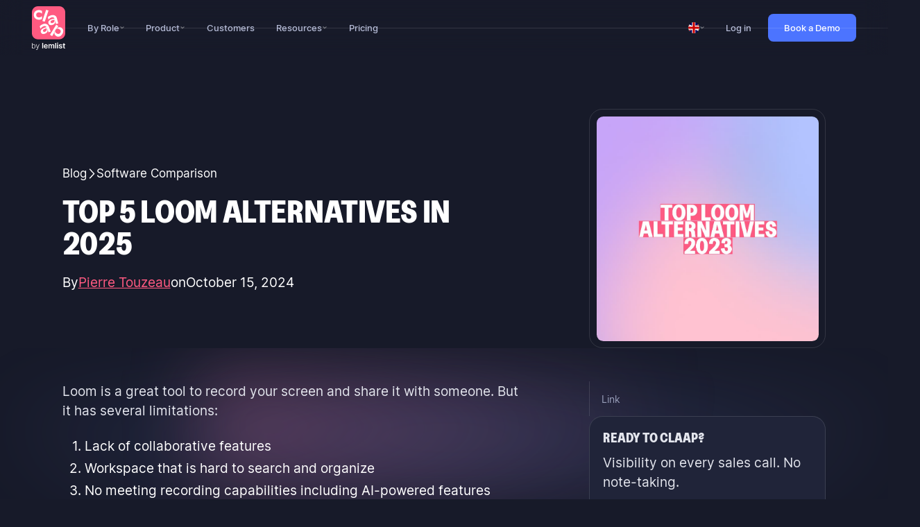

--- FILE ---
content_type: text/html
request_url: https://www.claap.io/blog/loom-alternatives
body_size: 31730
content:
<!DOCTYPE html><!-- Last Published: Sat Jan 17 2026 14:46:28 GMT+0000 (Coordinated Universal Time) --><html data-wf-domain="www.claap.io" data-wf-page="6509bf31d4868a5d41233022" data-wf-site="624c34ee1eb3ec0fbbc365fc" lang="en" data-wf-collection="6509bf31d4868a5d41233082" data-wf-item-slug="loom-alternatives"><head><meta charset="utf-8"/><title>Top 5 Loom Alternatives in 2025 | Claap</title><link rel="alternate" hrefLang="x-default" href="https://www.claap.io/blog/loom-alternatives"/><link rel="alternate" hrefLang="en" href="https://www.claap.io/blog/loom-alternatives"/><link rel="alternate" hrefLang="fr" href="https://www.claap.io/fr/blog/loom-alternatives"/><meta content="Looking for Loom alternatives? Dive into our curated list of the top video messaging tools of 2025. Compare features, pricing, and user experiences to find the perfect fit for your needs." name="description"/><meta content="Top 5 Loom Alternatives in 2025 | Claap" property="og:title"/><meta content="Looking for Loom alternatives? Dive into our curated list of the top video messaging tools of 2025. Compare features, pricing, and user experiences to find the perfect fit for your needs." property="og:description"/><meta content="https://cdn.prod.website-files.com/6262a9705cabe0833039d5c8/651d33e7e9a31b8ab7bb8208_Loom%20alternatives%20(1).jpg" property="og:image"/><meta content="Top 5 Loom Alternatives in 2025 | Claap" property="twitter:title"/><meta content="Looking for Loom alternatives? Dive into our curated list of the top video messaging tools of 2025. Compare features, pricing, and user experiences to find the perfect fit for your needs." property="twitter:description"/><meta content="https://cdn.prod.website-files.com/6262a9705cabe0833039d5c8/651d33e7e9a31b8ab7bb8208_Loom%20alternatives%20(1).jpg" property="twitter:image"/><meta property="og:type" content="website"/><meta content="summary_large_image" name="twitter:card"/><meta content="width=device-width, initial-scale=1" name="viewport"/><meta content="rpOWHu8FKt6hhlkif7KCRVgkMaa23L6OifXFBdwHhws" name="google-site-verification"/><link href="https://cdn.prod.website-files.com/624c34ee1eb3ec0fbbc365fc/css/claap.webflow.shared.3c6eb8c75.min.css" rel="stylesheet" type="text/css" integrity="sha384-PG64x1NPnNVYC5/GwEwtwnkOO5bYakv9PJt1V4qnjEG0ZD0CxdKhLTieIk9d7ag/" crossorigin="anonymous"/><script type="text/javascript">!function(o,c){var n=c.documentElement,t=" w-mod-";n.className+=t+"js",("ontouchstart"in o||o.DocumentTouch&&c instanceof DocumentTouch)&&(n.className+=t+"touch")}(window,document);</script><link href="https://cdn.prod.website-files.com/624c34ee1eb3ec0fbbc365fc/6274e8b2b2e64b0f45590b15_logo_pink_32.png" rel="shortcut icon" type="image/x-icon"/><link href="https://cdn.prod.website-files.com/624c34ee1eb3ec0fbbc365fc/6274ea7b44c389f718a6dbb4_Property%201%3Dlogo_pink_256.png" rel="apple-touch-icon"/><link href="https://www.claap.io/blog/loom-alternatives" rel="canonical"/><script type="application/ld+json">
{
  "@context": "https://schema.org",
  "@type": "BlogPosting",
  "headline": "Top 5 Loom Alternatives in 2025",
  "description": "Looking for Loom alternatives? Dive into our curated list of the top video messaging tools of 2025. Compare features, pricing, and user experiences to find the perfect fit for your needs.",
  "datePublished": "2025-03-17T11:25:04.826Z",
  "dateModified": "2025-02-06T11:56:22.255Z",
  "author": {
    "@type": "Person",
    "name": "Pierre Touzeau",
    "url": "https://www.claap.io/authors/pierre-touzeau"
  },
  "publisher": {
    "@type": "Organization",
    "name": "Claap",
    "logo": {
      "@type": "ImageObject",
      "url": "https://cdn.prod.website-files.com/624c34ee1eb3ec0fbbc365fc/6274ea7b44c389f718a6dbb4_Property%201%3Dlogo_pink_256.png"
    }
  },
  "mainEntityOfPage": {
    "@type": "WebPage",
    "@id": "https://www.claap.io/blog/loom-alternatives"
  }
}
</script>
<script async="" src="https://www.googletagmanager.com/gtag/js?id=G-1XLL4Z6XBY"></script><script type="text/javascript">window.dataLayer = window.dataLayer || [];function gtag(){dataLayer.push(arguments);}gtag('set', 'developer_id.dZGVlNj', true);gtag('js', new Date());gtag('config', 'G-1XLL4Z6XBY');</script><meta name="theme-color" content="#0A0F20">

<!-- Google Tag Manager -->
<script>(function(w,d,s,l,i){w[l]=w[l]||[];w[l].push({'gtm.start':
new Date().getTime(),event:'gtm.js'});var f=d.getElementsByTagName(s)[0],
j=d.createElement(s),dl=l!='dataLayer'?'&l='+l:'';j.async=true;j.src=
'https://www.googletagmanager.com/gtm.js?id='+i+dl;f.parentNode.insertBefore(j,f);
})(window,document,'script','dataLayer','GTM-KHZM27F');</script>
<!-- End Google Tag Manager -->




<script>
  !function(){var analytics=window.analytics=window.analytics||[];if(!analytics.initialize)if(analytics.invoked)window.console&&console.error&&console.error("Segment snippet included twice.");else{analytics.invoked=!0;analytics.methods=["trackSubmit","trackClick","trackLink","trackForm","pageview","identify","reset","group","track","ready","alias","debug","page","once","off","on","addSourceMiddleware","addIntegrationMiddleware","setAnonymousId","addDestinationMiddleware"];analytics.factory=function(e){return function(){var t=Array.prototype.slice.call(arguments);t.unshift(e);analytics.push(t);return analytics}};for(var e=0;e<analytics.methods.length;e++){var key=analytics.methods[e];analytics[key]=analytics.factory(key)}analytics.load=function(key,e){var t=document.createElement("script");t.type="text/javascript";t.async=!0;t.src="https://cdn.segment.com/analytics.js/v1/" + key + "/analytics.min.js";var n=document.getElementsByTagName("script")[0];n.parentNode.insertBefore(t,n);analytics._loadOptions=e};analytics._writeKey="Dz1o4G19qdt9puWg0Zv8zJEWiTfYDAGo";;analytics.SNIPPET_VERSION="4.15.3";
  analytics.load("Dz1o4G19qdt9puWg0Zv8zJEWiTfYDAGo");
  analytics.page();
  }}();
</script>

<script>(function(w,r){w._rwq=r;w[r]=w[r]||function(){(w[r].q=w[r].q||[]).push(arguments)}})(window,'rewardful');</script>
<script async src='https://r.wdfl.co/rw.js' data-rewardful='6e68fc'></script>

<script async src="https://cdn.jsdelivr.net/npm/@finsweet/cookie-consent@1/fs-cc.js" fs-cc-consentmode="true"></script>

<script defer src="https://cdn.jsdelivr.net/npm/@finsweet/attributes-accordion@1/accordion.js"></script><!-- Finsweet Attributes -->
<script async type="module"
src="https://cdn.jsdelivr.net/npm/@finsweet/attributes@2/attributes.js"
fs-toc fs-inject
></script>

<style>
.g_rich_text .c_blog_template--cta_rich_text:hover{text-decoration: none;}
</style>
</head><body><div class="g_page--wrap"><div class="code"><div class="gtm w-embed w-iframe"><!-- Google Tag Manager (noscript) -->
<noscript><iframe src="https://www.googletagmanager.com/ns.html?id=GTM-KHZM27F"
height="0" width="0" style="display:none;visibility:hidden"></iframe></noscript>
<!-- End Google Tag Manager (noscript) --></div><div class="code-css w-embed"><style>
html { font-size: calc(0.8583153928955866rem + 0.4305705059203445vw); }
@media screen and (max-width:1920px) { html { font-size: calc(0.8583153928955867rem + 0.4305705059203445vw); } }
@media screen and (max-width:991px) { html { font-size: calc(0.7496212121212121rem + 0.6060606060606061vw); 
}}

body {
    -webkit-font-smoothing: antialiased;
    text-rendering: optimizelegibility;
    text-size-adjust: none;
}

/* ICONS */
[class*="icn"] svg{width:100%!important;height:100%!important;}
[class*="icn"] *{fill:currentColor!important;}

/* RICH TEXT */
.w-richtext > *:first-child { margin-top: 0; }
.w-richtext > *:last-child { margin-bottom: 0; }


/* HIDE SCROLLBAR */
.row-tabs-menu, .c_blog_template--toc {
    -ms-overflow-style: none;
    scrollbar-width: none;
}
.row-tabs-menu::-webkit-scrollbar, .c_blog_template--toc::-webkit-scrollbar { display: none;}

/* CARDS BLOG */
[class*="card"]:hover .c_card_large_blog--cover--glow{opacity:1}
[class*="card"]:hover .c_card_blog--cover,[class*="card"]:hover .c_card_large_blog--cover{border-color:var(--pink)}




a,
.w-tab-link,
.w-nav-link,
.w-dropdown-btn,
.w-dropdown-toggle,
.w-dropdown-link,
.w-nav-brand {
  color: inherit;
}

@media screen and (max-width: 991px) {
.w-nav-button {
    display: flex;
}
}

.nav-link:hover .nav-dropdown-icon {
	opacity: 1;
	transform: translateY(1px);
	color: #ff5a81;
}

ul li::marker, ol li::marker {
	font-weight: 600;
}

.w-input, .w-select {
    height: auto;
    margin-bottom: 0;
}

input:-webkit-autofill,
input:-webkit-autofill:hover,
input:-webkit-autofill:focus,
input:-webkit-autofill:active {
    transition: background-color 5000s ease-in-out 0s;
    -webkit-text-fill-color: #fff !important;
}

.title-wrapper:only-child,
.title-wrapper:last-child,
.title-wrapper :last-child,
.col-tabs:last-child, 
.row-tabs:last-child,
.faq-trigger .h4
{ margin-bottom: 0; }

.col-tabs-content {
	width: calc(100% + 24px); }

.lightbox:hover .lightbox-image-wrapper {
  border-color: white;
}

.lightbox:hover .lightbox-image-icon {
	opacity: 1;
}

@media screen and (min-width: 1440px) {
.marquee-slider {
  mask-image: linear-gradient(90deg, transparent 0%, white 20%, white 80%, transparent 100%);
	-webkit-mask-image: linear-gradient(90deg, transparent 0%, white 20%, white 80%, transparent 100%);
}
}

.hero-integrations {
  mask-image: linear-gradient(90deg, transparent 0%, white 20%, white 80%, transparent 100%);
	-webkit-mask-image: linear-gradient(90deg, transparent 0%, white 20%, white 80%, transparent 100%);
}

.cta-wrapper .cta,
.cta-wrapper .lightbox {
	margin-top: 0;
}

@media screen and (min-width: 768px) {
.zigzag-wrapper .zigzag:nth-child(even) {
  flex-direction: row-reverse;
}
}

.row-tabs-menu.is-full .row-tab-menu {
	width: 100%;
}

.hyperlink::before,
.hyperlink::after {
  content: '';
  position: absolute;
  bottom: 0;
  width: 100%;
  height: 1.5px;
  left: 0;
  transition: transform 0.2s cubic-bezier(0.215, 0.61, 0.355, 1);
}

.hyperlink::before {
  background-color: currentColor;
}

.hyperlink::after {
  transform-origin: left;
  transform: scaleX(0);
  background-color: #ffffff;
}

.hyperlink:hover::after {
  transform: scaleX(1);
}

.integration-card h3,
.integration-card p,
.integration-card a {
position: relative;
}

.rich-text > * + h2 {
  margin-top: 2.4rem;
}

.meta-wrapper > * {
display: inline;
}

.cms-table {
max-height: calc(100vh - 80px);
}

.cms-table::-webkit-scrollbar { width: .5px;}
.cms-table::-webkit-scrollbar-track {background: rgba(255, 255, 255, 0.24);}
.cms-table::-webkit-scrollbar-thumb {background: white;}

.cms-inline * {
display: inline;
margin: 0;
}

a.feature-tag:hover,
.feature-tag.is-filter:hover {
color: white;
}

.w-checkbox-input--inputType-custom.w--redirected-focus {
	box-shadow: none!important;
}

.form-field.is-message {
	resize: vertical;
}

.hero-tags {
	aspect-ratio: 16 / 10;
}

.hero-tag {
	backdrop-filter: blur(12px);
	mask-image: linear-gradient(180deg, white 80%, transparent 100%);
	-webkit-mask-image: linear-gradient(180deg, white 80%, transparent 100%);
}

.hero-people,
.podcast-episode-photo {
	filter: 
	drop-shadow(0 0 24px rgb(166 104 148 / 70%)) 
	drop-shadow(0 0 48px rgb(166 104 148 / 60%)) 
  drop-shadow(0 0 96px rgb(166 104 148 / 50%)) 
  drop-shadow(0 0 192px rgb(166 104 148 / 40%));
}

.scroller-links.is-sticky {
  -webkit-mask-image: linear-gradient(to top, transparent 0, black 32px);
  mask-image: linear-gradient(to top, transparent 0, black 32px);
}

.faq-trigger.is-active-accordion .faq-arrow {
transform: rotate(-180deg);
background-color: rgb(255 255 255 / 5%);
}

.faq-trigger:hover .faq-arrow {
background-color: rgb(255 255 255 / 5%);
}

.gradient-background {
  position:relative;            /* indispensable pour positionner les halos */
  border-radius:20px;
  background:#0A0F20;           /* fond uni */
  overflow:hidden;              /* coupe ce qui dépasse */
}

/* mêmes styles pour les deux pseudo-éléments */
.card-bg::before,
.card-bg::after{
  content:'';
  position:absolute;
  width:440px;                  /* diamètre du halo */
  height:440px;
  border-radius:50%;
  filter:blur(120px);           /* grossit et adoucit */
  opacity:.65;                  /* finesse du glow */
  pointer-events:none;
}

/* halo rose, coin haut-gauche */
.card-bg::before{
  top:-180px;                   /* on fait largement dépasser */
  left:-140px;
  background:#FF5A81;
}

/* halo bleu, coin haut-droit */
.card-bg::after{
  top:-190px;
  right:-150px;
  background:#778AE8;

</style></div><div class="code-glass w-embed"><style>
/* MAIN GLOW EFFECT */
.pink-glow::after,
.feature-tag.is-pink::after,
.picture-wrapper::after,
.integration-logo::after,
.glass-card::after,
.pricing-card::after,
.quote-card::after
{
  content:'';position:absolute;border-radius:inherit; inset:0;z-index: 3;box-sizing: border-box;pointer-events:none;transition-property:all;transition-duration:300ms;transition-timing-function: cubic-bezier(0.215, 0.61, 0.355, 1);
  border-style: solid;
  border-color: #d17fa2;
  border-width: 1px;
  -webkit-mask-image: 
  linear-gradient(to bottom right, black 0%, transparent 40%, transparent 60%, black 100%);
  mask-image: 
  linear-gradient(to bottom right, black 0%, transparent 40%, transparent 60%, black 100%);
}

/* WHITE GLOW */
.pricing-card::after,
.quote-card::after
{
  border-color: rgb(255 255 255 / 12%);
}

.glass-card.is-integration {
aspect-ratio: 5 / 6;
}

.glass-card.is-playbook,
.glass-card.is-playbooks{
aspect-ratio: 9 / 10;
}

.glass-card.is-article {
aspect-ratio: 16 / 10;
}

.glass-card.is-hero {
aspect-ratio: 1 / 1;
}

.glass-card.is-square {
aspect-ratio: 1 / 1;
}

.glass-halo {
	opacity: 0;
	pointer-events: none;
}

.glass-card:hover .glass-halo,
.cms-card:hover .glass-halo{
	opacity: .67;
}

/* Glowing customer logo */
.glass-card:hover .integration-card-logo {
    filter: drop-shadow(0px 0px 4px rgb(255 255 255 / 80%)) drop-shadow(0px 0px 16px rgb(255 255 255 / 48%)) drop-shadow(0px 0px 32px rgb(255 255 255 / 16%));
}

.glass-card.is-integration:hover,
.glass-card.is-hero:hover,
.cms-card:hover .glass-card.is-playbook,
.cms-card:hover .glass-card.is-article,
.cms-card:hover .glass-card.is-image {
    box-shadow: inset 0 0 0 1px #d17fa2;
}

.glass-card.is-article:hover .glass-image.is-blur.on-hover,
.glass-card.is-square:hover .glass-image.is-blur.on-hover,
.cms-card:hover .glass-image.is-blur.on-hover{
opacity: .5;
}

.glass-card.is-hero, .glass-card.is-playbooks {
  mask-image: linear-gradient(180deg, white 60%, transparent 100%);
	-webkit-mask-image: linear-gradient(180deg, white 60%, transparent 100%);
}

</style></div><div class="code-halos w-embed"><style>
.halo.is-hero {
background: 
	radial-gradient( ellipse
	50% /*width*/ 100% /*height*/ 
  at 50% /*X*/ -10%, /*Y*/
  rgb(119 138 232 / 50%), rgb(119 138 232 / 0%)); /*Color*/
}

.halo.is-cms-hero {
background: 
	radial-gradient( ellipse
	100% /*width*/ 100% /*height*/ 
  at 0% /*X*/ 0%, /*Y*/
  rgb(232 119 175 / 30%), rgb(232 119 175 / 0%)); /*Color*/
}

.halo.is-white {
background: 
	radial-gradient( ellipse
	50% /*width*/ 100% /*height*/ 
  at 50% /*X*/ -10%, /*Y*/
  rgb(255 255 255 / 24%), rgb(255 255 255 / 0%)); /*Color*/
}

.halo.is-footer {
background: 
	radial-gradient( ellipse
	50% /*width*/ 100% /*height*/ 
  at 50% /*X*/ 110%, /*Y*/
  rgb(119 138 232 / 50%), rgb(119 138 232 / 0%)); /*Color*/
}

.halo.is-left {
background: 
	radial-gradient( ellipse
	100% /*width*/ 100% /*height*/ 
  at 0% /*X*/ 50%, /*Y*/
  rgb(119 138 232 / 30%), rgb(119 138 232 / 0%)); /*Color*/
}

.halo.is-right {
background: 
	radial-gradient( ellipse
	100% /*width*/ 100% /*height*/ 
  at 100% /*X*/ 50%, /*Y*/
  rgb(232 119 175 / 30%), rgb(232 119 175 / 0%)); /*Color*/
}

.halo.is-middle {
background: 
	radial-gradient( ellipse
	100% /*width*/ 120% /*height*/ 
  at 50% /*X*/ 50%, /*Y*/
  rgb(119 138 232 / 30%), rgb(119 138 232 / 0%)); /*Color*/
}

.halo.is-blue {
background: 
	radial-gradient( ellipse
	120% /*width*/ 100% /*height*/ 
  at 50% /*X*/ -10%, /*Y*/
  rgb(71 117 255 / 100%), rgb(71 117 255 / 0%)); /*Color*/
}

.halo-card {
  width: 100%;
  aspect-ratio: 3/2;
  background-color: #0A0F20;
  position: relative;
  overflow: hidden;
  display: flex;
  justify-content: center;
  align-items: center;
  /* Préparation pour l'effet 3D */
  transform-style: preserve-3d !important;
  perspective: 1000px !important;
  transition: transform 0.1s ease, box-shadow 0.3s ease !important;
  cursor: pointer;
  box-shadow: 0 10px 20px rgba(0, 0, 0, 0.1);
  transform: rotateX(0) rotateY(0);
  will-change: transform, box-shadow;
}

.halo-card::before {
  content: "";
  position: absolute;
  width: 500%;
  height: 500%;
  top: -250%;
  left: -250%;
  background: radial-gradient(
    circle, 
    rgba(255, 90, 129, 0.4) 0%, 
    rgba(255, 90, 129, 0.2) 10%, 
    rgba(255, 90, 129, 0.1) 20%, 
    rgba(10, 15, 32, 0) 40%
  );
  z-index: 1;
}

.halo-card::after {
  content: "";
  position: absolute;
  width: 500%;
  height: 500%;
  top: -250%;
  right: -250%;
  background: radial-gradient(
    circle, 
    rgba(73, 83, 131, 0.6) 0%, 
    rgba(73, 83, 131, 0.3) 10%, 
    rgba(73, 83, 131, 0.1) 20%, 
    rgba(10, 15, 32, 0) 40%
  );
  z-index: 1;
}

.glare {
  position: absolute;
  top: 0;
  left: 0;
  width: 100%;
  height: 100%;
  background: radial-gradient(circle at var(--mouse-x) var(--mouse-y), 
                             rgba(255, 255, 255, 0.05) 0%, 
                             rgba(255, 255, 255, 0) 60%);
  z-index: 3;
  opacity: 0;
  pointer-events: none;
  transition: opacity 0.3s ease;
}

.halo-card:hover .glare {
  opacity: 1;
}

.halo-card > *:not(.glare) {
  position: relative;
  z-index: 2;
  transform: translateZ(20px) !important;
  transition: transform 0.3s ease;
}

.halo-card * {
  transform-style: preserve-3d !important;
}

</style></div><div class="card-effect w-embed w-script"><script>
(function() {
  // Attendre que le DOM soit chargé
  document.addEventListener('DOMContentLoaded', function() {
    // Attendre un peu pour s'assurer que Webflow a fini de charger ses propres scripts
    setTimeout(function() {
      // Sélectionner toutes les cartes
      const cards = document.querySelectorAll('.halo-card');
      
      if (cards.length > 0) {
        console.log(`${cards.length} cartes trouvées avec la classe .halo-card`);
      } else {
        console.warn('Aucune carte trouvée avec la classe .halo-card');
        return;
      }
      
      cards.forEach(function(card, index) {
        console.log(`Initialisation de la carte ${index+1}`);
        
        // S'assurer que tous les styles nécessaires sont appliqués
        card.style.transformStyle = 'preserve-3d';
        card.style.perspective = '1000px';
        card.style.transition = 'transform 0.2s ease';
        
        // Vérifier/créer l'élément glare
        let glare = card.querySelector('.glare');
        if (!glare) {
          glare = document.createElement('div');
          glare.className = 'glare';
          card.prepend(glare);
          console.log(`Élément glare créé pour la carte ${index+1}`);
        }
        
        // Intensité de l'effet
        const maxRotation = 10; // un peu moins intense pour être plus subtil
        
        function handleMouseMove(e) {
          // Calcul de la position relative
          const rect = card.getBoundingClientRect();
          const mouseX = e.clientX - rect.left;
          const mouseY = e.clientY - rect.top;
          
          // Pourcentage de position
          const percentX = mouseX / rect.width;
          const percentY = mouseY / rect.height;
          
          // Calcul de la rotation
          const rotateY = (0.5 - percentX) * maxRotation;
          const rotateX = (percentY - 0.5) * maxRotation;
          
          // Application de la transformation
          requestAnimationFrame(function() {
            card.style.transform = `perspective(1000px) rotateX(${rotateX}deg) rotateY(${rotateY}deg)`;
            
            // Mise à jour du reflet
            glare.style.setProperty('--mouse-x', `${mouseX}px`);
            glare.style.setProperty('--mouse-y', `${mouseY}px`);
          });
        }
        
        function handleMouseLeave() {
          requestAnimationFrame(function() {
            card.style.transform = 'perspective(1000px) rotateX(0deg) rotateY(0deg)';
          });
        }
        
        // Ajout des écouteurs d'événements
        card.addEventListener('mousemove', handleMouseMove);
        card.addEventListener('mouseleave', handleMouseLeave);
        
        console.log(`Carte ${index+1} prête avec écouteurs d'événements`);
      });
    }, 100); // Petit délai pour être sûr que tout est chargé
  });
})();
</script></div></div><div data-animation="default" class="nav w-nav" data-easing2="ease-in-cubic" data-easing="ease-out-cubic" data-collapse="medium" role="banner" data-no-scroll="1" data-duration="400" data-doc-height="1"><div class="container in-nav"><a href="/" class="nav-logo-wrapper w-nav-brand"><div class="nav-logo w-embed"><svg width="48" height="63" viewBox="0 0 48 63" fill="none" xmlns="http://www.w3.org/2000/svg">
<g clip-path="url(#clip0_30190_40903)">
<path d="M39.2275 0H8.77258C3.92762 0 0 3.90531 0 8.72273V39.0046C0 43.822 3.92762 47.7273 8.77258 47.7273H39.2275C44.0724 47.7273 48 43.822 48 39.0046V8.72273C48 3.90531 44.0724 0 39.2275 0Z" fill="#FF5A81"/>
<path d="M10.1432 19.4344C8.6659 19.4344 7.27105 19.1081 6.20432 18.5377C5.0551 17.8852 4.23574 17.0688 3.57956 16.0081C3.00581 14.9474 2.67773 13.7245 2.67773 12.4178C2.67773 11.1112 3.00581 9.97021 3.57956 8.90951C4.15328 7.84885 5.05685 6.95215 6.20432 6.37995C7.35351 5.72747 8.6659 5.48325 10.1432 5.48325C11.045 5.48325 11.9486 5.64724 12.6872 5.89146C13.4259 6.1357 14.0821 6.46192 14.5751 6.78816V10.5407H14.3295C13.5084 9.97021 12.7715 9.48 12.1135 9.23576C11.4573 8.99151 10.7187 8.82754 9.98002 8.82754C9.4063 8.82754 8.75009 8.99151 8.17462 9.23576C7.6009 9.48 7.10787 9.88821 6.69733 10.4587C6.28676 11.0292 6.12361 11.6816 6.12361 12.4981C6.12361 13.3145 6.28853 13.967 6.69733 14.5374C7.10787 15.1079 7.59915 15.5161 8.17462 15.7604C8.74834 16.0046 9.40455 16.1686 9.98002 16.1686C10.7187 16.1686 11.4573 16.0046 12.1135 15.7604C12.7697 15.5161 13.5083 15.1079 14.247 14.4554H14.4926V18.208C14.0821 18.5342 13.4259 18.8604 12.6872 19.1047C11.9486 19.3489 11.1292 19.4309 10.1432 19.4309V19.4344Z" fill="white"/>
<path d="M15.0381 21.198L20.4964 5.12201L23.9159 6.26992L18.4576 22.3459L15.0381 21.198Z" fill="white"/>
<path d="M29.1899 27.0249C27.9179 27.3442 26.7232 27.3074 25.767 26.8748C24.7317 26.4614 24.0913 25.6136 23.7703 24.3471C23.4089 22.9235 23.7826 21.7354 24.795 20.7236C25.8073 19.7118 27.3179 18.9965 29.2269 18.5167C30.2603 18.2568 31.3955 18.0562 32.5288 17.8556L32.4885 17.6968C32.2482 17.0845 31.8885 16.6693 31.4901 16.4338C30.9918 16.1389 30.5339 16.0011 30.0165 15.9627C29.4988 15.9243 28.9216 15.9854 28.3653 16.125C27.4897 16.3448 26.6565 16.7233 25.9405 17.2397C25.1459 17.7753 24.5301 18.351 24.0352 19.0645L23.7966 19.1238L22.9316 15.7237C23.5264 15.0695 24.2423 14.5531 25.1353 14.0751C26.0301 13.5971 26.9442 13.1994 27.9777 12.9394C29.4093 12.5801 30.6621 12.5173 31.7586 12.8313C32.8552 13.1453 33.8308 13.6564 34.5484 14.4868C35.2677 15.3155 35.7676 16.2837 36.0484 17.3915L37.9187 24.7466L34.6571 25.5666L33.6501 20.6032L33.4113 20.6625C34.4569 25.111 31.1778 26.5242 29.1899 27.0249ZM29.6603 24.2144C30.6935 23.9546 31.4884 23.4189 32.0236 22.5257C32.499 21.7337 32.6358 20.605 32.3937 19.3192L30.4847 19.799C28.9741 20.1793 27.9793 20.5962 27.4441 21.1527C26.9092 21.7093 26.7109 22.2623 26.8722 22.8956C27.0337 23.5288 27.3916 23.9422 27.8495 24.0801C28.4267 24.3557 29.025 24.3731 29.6603 24.2144Z" fill="white"/>
<path d="M18.6589 39.6502C17.4289 40.1038 16.2376 40.1962 15.2393 39.8683C14.1655 39.5681 13.4374 38.7937 12.9812 37.569C12.4672 36.1926 12.7111 34.9712 13.6076 33.8565C14.5042 32.7419 15.9288 31.8694 17.7746 31.1874C18.7747 30.8175 19.88 30.4965 20.9853 30.1773L20.9274 30.0238C20.6222 29.4411 20.2204 29.0659 19.7975 28.8741C19.2694 28.6333 18.7992 28.5462 18.2816 28.5636C17.764 28.581 17.1956 28.7032 16.6569 28.902C15.8113 29.2144 15.0217 29.6802 14.3673 30.2698C13.6357 30.8874 13.0865 31.5258 12.6707 32.2882L12.4391 32.3737L11.2109 29.0853C11.732 28.3717 12.3865 27.7804 13.2234 27.2115C14.0603 26.6411 14.927 26.1474 15.9271 25.7792C17.3114 25.2683 18.5518 25.0728 19.673 25.2664C20.7958 25.4618 21.8222 25.8649 22.6258 26.6132C23.4294 27.3599 24.0313 28.2705 24.4311 29.3399L27.0858 36.4524L23.9329 37.616L22.3942 32.7889L22.1626 32.8743C23.761 37.1571 20.5765 38.9419 18.6536 39.6518L18.6589 39.6502ZM18.8992 36.777C19.8993 36.4071 20.6309 35.7895 21.0661 34.8457C21.4538 34.0067 21.4661 32.871 21.0871 31.6184L19.2413 32.3004C17.7798 32.8395 16.8377 33.3611 16.364 33.9716C15.892 34.5806 15.7551 35.1528 15.9832 35.7652C16.2113 36.3775 16.6131 36.7507 17.0833 36.8381C17.6114 37.0786 18.2062 37.0333 18.8992 36.777Z" fill="white"/>
<path d="M26.0595 41.1609L34.9688 26.69L38.1181 28.6072L35.3267 32.3598L35.4671 32.4452C36.2497 31.4876 37.1127 30.8647 37.9883 30.5369C38.8638 30.2087 39.6114 30.0901 40.4113 30.1949C41.2131 30.2994 41.8851 30.6135 42.5149 30.9972C43.5642 31.6358 44.2326 32.4261 44.703 33.3804C45.1731 34.3364 45.2607 35.4425 45.1239 36.6025C44.9871 37.7625 44.5537 38.9333 43.8695 40.0479C43.1852 41.1629 42.3325 42.0768 41.3113 42.7956C40.3343 43.4447 39.3464 43.7988 38.234 43.8878C37.1216 43.9749 36.0829 43.6313 35.1039 43.0347C34.2635 42.5236 33.6495 41.9582 33.1916 41.2972C32.7337 40.6359 32.4301 39.8771 32.4387 38.9264C32.4476 37.9754 32.7248 36.9008 33.3827 35.6745L33.1722 35.547L31.8791 38.5861L29.1368 43.0381L26.0576 41.1645L26.0595 41.1609ZM35.546 39.1879C36.2461 39.6136 36.8917 39.816 37.5095 39.905C38.127 39.994 38.762 39.9014 39.4112 39.6275C39.9903 39.3101 40.5428 38.8827 40.9729 38.1866C41.4008 37.4905 41.6043 36.8485 41.5115 36.2188C41.5307 35.5611 41.3255 34.9574 40.8939 34.4078C40.5325 33.9002 39.9884 33.3785 39.3587 32.9948C38.7287 32.6111 38.013 32.3667 37.3952 32.2777C36.7777 32.1889 36.1427 32.2813 35.4935 32.5552C34.9143 32.8726 34.3619 33.3 33.9757 33.9264C33.5478 34.6225 33.3443 35.2645 33.3951 35.9639C33.3757 36.6216 33.5811 37.2254 34.0127 37.7749C34.3741 38.2825 34.9179 38.8042 35.5479 39.1879H35.546Z" fill="white"/>
<path d="M0 60.7628V52.8811H0.692815V55.9791H0.754745C0.832154 55.802 0.943106 55.6199 1.08761 55.4326C1.23468 55.2453 1.42692 55.0887 1.66431 54.963C1.90428 54.8348 2.20617 54.7706 2.56999 54.7706C3.05767 54.7706 3.48602 54.8988 3.855 55.1555C4.22398 55.4095 4.51169 55.766 4.71811 56.2254C4.92454 56.6821 5.02776 57.2145 5.02776 57.8225C5.02776 58.433 4.92454 58.968 4.71811 59.4274C4.51428 59.8865 4.22786 60.2445 3.85886 60.501C3.49246 60.7575 3.06672 60.8859 2.58161 60.8859C2.22036 60.8859 1.91847 60.8217 1.67592 60.6933C1.43595 60.5652 1.24242 60.4075 1.09535 60.2201C0.948269 60.0302 0.834734 59.8455 0.754745 59.6658H0.669593V60.7628H0ZM0.681204 57.8109C0.681204 58.2881 0.752162 58.7115 0.894082 59.0809C1.03858 59.4479 1.245 59.7364 1.51336 59.9469C1.78429 60.1547 2.11199 60.2585 2.49646 60.2585C2.89126 60.2585 3.22541 60.1507 3.49891 59.9352C3.77244 59.7173 3.98014 59.4233 4.12207 59.0539C4.26398 58.6845 4.33493 58.2702 4.33493 57.8109C4.33493 57.3567 4.26398 56.9475 4.12207 56.5833C3.98273 56.2189 3.7763 55.9304 3.50278 55.7173C3.22927 55.5018 2.89382 55.3942 2.49646 55.3942C2.10941 55.3942 1.78042 55.498 1.50949 55.7058C1.24113 55.9111 1.036 56.1958 0.894082 56.5602C0.752162 56.9219 0.681204 57.3388 0.681204 57.8109Z" fill="white"/>
<path d="M6.69918 62.9795C6.5624 62.9795 6.4347 62.9666 6.316 62.9411C6.19729 62.9153 6.10312 62.8871 6.03344 62.8564L6.21923 62.2521C6.45404 62.324 6.66304 62.3495 6.84625 62.329C7.02944 62.3111 7.19202 62.229 7.33393 62.0827C7.47584 61.939 7.60228 61.7185 7.71323 61.4207L7.93 60.8205L5.74316 54.8515H6.49016L8.2551 59.8584H8.30929L10.0742 54.8515H10.8212L8.30543 61.698C8.19964 61.9827 8.06932 62.2199 7.91449 62.4099C7.75969 62.6022 7.58034 62.7447 7.37651 62.837C7.17524 62.932 6.94945 62.9795 6.69918 62.9795Z" fill="white"/>
<path d="M16.2283 52.8811V60.7628H14.8271V52.8811H16.2283Z" fill="white"/>
<path d="M20.1921 60.878C19.596 60.878 19.0812 60.7549 18.6477 60.5086C18.2168 60.2597 17.8852 59.9082 17.653 59.4541C17.4208 58.9976 17.3047 58.4599 17.3047 57.8416C17.3047 57.2336 17.4208 56.7 17.653 56.2406C17.8878 55.7789 18.2155 55.4197 18.6361 55.1632C19.0567 54.904 19.5508 54.7744 20.1185 54.7744C20.4849 54.7744 20.8307 54.8334 21.1558 54.9515C21.4835 55.067 21.7725 55.2465 22.0228 55.4904C22.2757 55.734 22.4744 56.0445 22.6189 56.4215C22.7633 56.7962 22.8356 57.2427 22.8356 57.761V58.1881H17.9627V57.2491H21.4925C21.49 56.9823 21.4319 56.7449 21.3184 56.537C21.2048 56.3268 21.0461 56.1612 20.8423 56.0406C20.641 55.9201 20.4062 55.8598 20.1379 55.8598C19.8514 55.8598 19.5999 55.929 19.3831 56.0676C19.1664 56.2036 18.9974 56.3831 18.8761 56.6065C18.7574 56.827 18.6968 57.0694 18.6942 57.3338V58.1535C18.6942 58.4972 18.7574 58.7924 18.8838 59.0386C19.0103 59.2823 19.187 59.4696 19.4141 59.6004C19.6412 59.7288 19.9069 59.793 20.2114 59.793C20.4153 59.793 20.5997 59.7646 20.7649 59.7082C20.93 59.6493 21.0732 59.5632 21.1945 59.4503C21.3158 59.3374 21.4074 59.1976 21.4693 59.031L22.7776 59.177C22.695 59.5209 22.5376 59.8211 22.3054 60.0777C22.0757 60.3316 21.7815 60.5292 21.4229 60.6704C21.0642 60.8088 20.6539 60.878 20.1921 60.878Z" fill="white"/>
<path d="M23.9121 60.7628V54.8515H25.2514V55.8559H25.321C25.4448 55.5173 25.65 55.2529 25.9363 55.0632C26.2229 54.8706 26.5646 54.7744 26.9621 54.7744C27.3646 54.7744 27.7039 54.872 27.9799 55.067C28.2586 55.2594 28.4549 55.5223 28.5684 55.8559H28.6303C28.7618 55.5276 28.9838 55.2658 29.2958 55.0708C29.6107 54.8732 29.9837 54.7744 30.4145 54.7744C30.9614 54.7744 31.4078 54.9463 31.7537 55.2901C32.0995 55.634 32.2723 56.1356 32.2723 56.795V60.7628H30.8674V57.0105C30.8674 56.6434 30.7692 56.3755 30.5731 56.206C30.377 56.0342 30.137 55.9483 29.8534 55.9483C29.5152 55.9483 29.2507 56.0535 29.0599 56.2638C28.8715 56.4716 28.7772 56.7422 28.7772 57.0759V60.7628H27.4032V56.9527C27.4032 56.6475 27.3103 56.4036 27.1246 56.2215C26.9414 56.0392 26.7014 55.9483 26.4048 55.9483C26.2034 55.9483 26.0203 55.9996 25.8552 56.1022C25.6898 56.2022 25.5583 56.3447 25.4604 56.5294C25.3622 56.7115 25.3133 56.9246 25.3133 57.1682V60.7628H23.9121Z" fill="white"/>
<path d="M34.9851 52.8811V60.7628H33.584V52.8811H34.9851Z" fill="white"/>
<path d="M36.3175 60.7628V54.8515H37.7186V60.7628H36.3175ZM37.0219 54.0125C36.7999 54.0125 36.6091 53.9395 36.449 53.7932C36.2889 53.6443 36.209 53.466 36.209 53.2581C36.209 53.0477 36.2889 52.8694 36.449 52.7231C36.6091 52.5745 36.7999 52.5 37.0219 52.5C37.2463 52.5 37.4373 52.5745 37.5947 52.7231C37.7546 52.8694 37.8347 53.0477 37.8347 53.2581C37.8347 53.466 37.7546 53.6443 37.5947 53.7932C37.4373 53.9395 37.2463 54.0125 37.0219 54.0125Z" fill="white"/>
<path d="M43.7491 56.4139L42.4718 56.5525C42.4358 56.4241 42.3725 56.3036 42.2822 56.1908C42.1944 56.0779 42.0758 55.9867 41.9261 55.9175C41.7765 55.8481 41.5932 55.8135 41.3765 55.8135C41.0849 55.8135 40.8398 55.8765 40.6411 56.0022C40.445 56.1277 40.3483 56.2907 40.351 56.491C40.3483 56.6628 40.4114 56.8026 40.5405 56.9105C40.6721 57.0181 40.8888 57.1066 41.1907 57.1758L42.2047 57.3913C42.7673 57.5121 43.1854 57.7032 43.459 57.9648C43.735 58.2266 43.8744 58.569 43.8768 58.9923C43.8744 59.3644 43.7647 59.6927 43.5477 59.9777C43.3337 60.2597 43.0356 60.4805 42.6538 60.6396C42.2719 60.7986 41.8332 60.878 41.3378 60.878C40.6102 60.878 40.0245 60.7268 39.5805 60.4239C39.1368 60.1187 38.8723 59.6942 38.7871 59.1501L40.1534 59.0193C40.2153 59.2861 40.3469 59.4875 40.5482 59.6235C40.7496 59.7596 41.0114 59.8276 41.334 59.8276C41.6669 59.8276 41.934 59.7596 42.1351 59.6235C42.3389 59.4875 42.4409 59.3195 42.4409 59.1193C42.4409 58.9501 42.3751 58.8103 42.2436 58.7C42.1145 58.5895 41.9131 58.505 41.6397 58.4459L40.6257 58.2342C40.0555 58.1163 39.6336 57.9173 39.36 57.6378C39.0864 57.3555 38.951 56.9988 38.9537 56.5678C38.951 56.2036 39.0504 55.8879 39.2515 55.6211C39.4555 55.3517 39.738 55.1439 40.0992 54.9976C40.463 54.8489 40.8823 54.7744 41.3573 54.7744C42.0537 54.7744 42.6022 54.9219 43.0022 55.2171C43.4047 55.5121 43.6536 55.9111 43.7491 56.4139Z" fill="white"/>
<path d="M47.8912 54.8515V55.929H44.4736V54.8515H47.8912ZM45.3175 53.4352H46.7186V58.9847C46.7186 59.172 46.7469 59.3157 46.8038 59.4157C46.8631 59.5133 46.9406 59.5799 47.0359 59.6159C47.1314 59.6517 47.2372 59.6698 47.3534 59.6698C47.441 59.6698 47.5212 59.6634 47.5934 59.6505C47.668 59.6376 47.7249 59.6262 47.7636 59.6159L47.9997 60.705C47.9248 60.7306 47.8178 60.759 47.6784 60.7897C47.5418 60.8205 47.374 60.8384 47.1753 60.8434C46.8244 60.8537 46.5084 60.8012 46.2271 60.6857C45.9458 60.5678 45.7226 60.3855 45.5575 60.1392C45.395 59.8929 45.3148 59.5851 45.3175 59.2157V53.4352Z" fill="white"/>
</g>
<defs>
<clipPath id="clip0_30190_40903">
<rect width="48" height="63" fill="white"/>
</clipPath>
</defs>
</svg></div></a><nav role="navigation" class="nav-items w-nav-menu"><div class="nav-links"><div data-hover="true" data-delay="0" class="nav-link is-dropdown w-dropdown"><div class="nav-dropdown-toggle w-dropdown-toggle"><div>By Role</div><div class="nav-dropdown-icons w-embed"><svg width="100%" viewBox="0 0 10 5" fill="none" xmlns="http://www.w3.org/2000/svg">
<path d="M3 1H2L5 4L8 1H7L5 3L3 1Z" stroke="currentcolor"/>
</svg></div></div><nav class="nav-dropdown w-dropdown-list"><div class="nav-dropdown-content"><a href="/for-sales-reps" class="nav-dropdown-link w-inline-block"><img loading="lazy" src="https://cdn.prod.website-files.com/624c34ee1eb3ec0fbbc365fc/681e084f20630a0ddd5a9b78_icon-phone-call.svg" alt="" class="nav-dropdown-icon"/><div>Sales Reps</div></a><a href="/for-sales-leaders" class="nav-dropdown-link w-inline-block"><img loading="lazy" src="https://cdn.prod.website-files.com/624c34ee1eb3ec0fbbc365fc/681e085676274c93756c2682_icon-rocket.svg" alt="" class="nav-dropdown-icon"/><div>Sales Leaders</div></a><a href="/revops-teams" class="nav-dropdown-link w-inline-block"><img loading="lazy" src="https://cdn.prod.website-files.com/624c34ee1eb3ec0fbbc365fc/681e03140131b0a547e38d6c_icon-tool.svg" alt="" class="nav-dropdown-icon"/><div>Revops</div></a><a href="/customer-success-teams" class="nav-dropdown-link w-inline-block"><img loading="lazy" src="https://cdn.prod.website-files.com/624c34ee1eb3ec0fbbc365fc/6509bf31d4868a5d41233047_672e46fc567fb06b867b88325affce6b_icon-company-claapers.svg" alt="" class="nav-dropdown-icon"/><div>Customer Success</div></a></div></nav></div><div data-hover="true" data-delay="0" class="nav-link is-dropdown w-dropdown"><div class="nav-dropdown-toggle w-dropdown-toggle"><div>Product</div><div class="nav-dropdown-icons w-embed"><svg width="100%" viewBox="0 0 10 5" fill="none" xmlns="http://www.w3.org/2000/svg">
<path d="M3 1H2L5 4L8 1H7L5 3L3 1Z" stroke="currentcolor"/>
</svg></div></div><nav class="nav-dropdown w-dropdown-list"><div class="nav-dropdown-content"><a href="/meeting-recorder" class="nav-dropdown-link w-inline-block"><img src="https://cdn.prod.website-files.com/624c34ee1eb3ec0fbbc365fc/6405a561a4181a6b11a51edc_icon-nav-video.svg" loading="lazy" alt="" class="nav-dropdown-icon"/><div>Meeting recording</div></a><a href="/automatic-note-taker" class="nav-dropdown-link w-inline-block"><img src="https://cdn.prod.website-files.com/624c34ee1eb3ec0fbbc365fc/6509bf31d4868a5d41233187_8a6544645d200256a32b7ca92ffc7c42_icon-solutions-for-design.svg" loading="lazy" alt="" class="nav-dropdown-icon"/><div>AI note-taking</div></a><a href="/ai-crm-enrichment" class="nav-dropdown-link w-inline-block"><img src="https://cdn.prod.website-files.com/624c34ee1eb3ec0fbbc365fc/681e0859db01f9a7e0ab0fbc_icon-settings.svg" loading="lazy" alt="" class="nav-dropdown-icon"/><div>CRM Auto-complete</div></a><a href="/sales-coaching-software" class="nav-dropdown-link w-inline-block"><img src="https://cdn.prod.website-files.com/624c34ee1eb3ec0fbbc365fc/681e0860d8e5f767b8899487_icon-star.svg" loading="lazy" alt="" class="nav-dropdown-icon"/><div>Sales Coaching</div></a><a href="/integrations" class="nav-dropdown-link w-inline-block"><img src="https://cdn.prod.website-files.com/624c34ee1eb3ec0fbbc365fc/6509bf31d4868a5d41233055_34ed1ed7192a2e5345b9ffa2894a98b4_icon-solutions-for-dao.svg" loading="lazy" alt="" class="nav-dropdown-icon"/><div>Integrations</div></a></div></nav></div><a href="/customers" class="nav-link w-inline-block"><div>Customers</div></a><div data-hover="true" data-delay="0" class="nav-link is-dropdown w-dropdown"><aside class="nav-dropdown-toggle w-dropdown-toggle"><div>Resources</div><div class="nav-dropdown-icons w-embed"><svg width="100%" viewBox="0 0 10 5" fill="none" xmlns="http://www.w3.org/2000/svg">
<path d="M3 1H2L5 4L8 1H7L5 3L3 1Z" stroke="currentcolor"/>
</svg></div></aside><nav class="nav-dropdown w-dropdown-list"><div class="nav-dropdown-content"><a href="/blog" class="nav-dropdown-link w-inline-block"><img loading="lazy" src="https://cdn.prod.website-files.com/624c34ee1eb3ec0fbbc365fc/6509bf31d4868a5d41233052_ddcc20a65a16d79e98603cc68fee4fe7_icon-nav-blog.svg" alt="" class="nav-dropdown-icon"/><div>Blog</div></a><a href="https://help.claap.io/en/" target="_blank" class="nav-dropdown-link w-inline-block"><img loading="lazy" src="https://cdn.prod.website-files.com/624c34ee1eb3ec0fbbc365fc/6402f5f54a209e5e7f36a6c9_icon-nav-help-center.svg" alt="" class="nav-dropdown-icon"/><div>Help Center</div></a><a href="/whats-new" class="nav-dropdown-link w-inline-block"><img src="https://cdn.prod.website-files.com/624c34ee1eb3ec0fbbc365fc/6402f5f5a2b65369ff44f42c_icon-nav-what-is-new.svg" loading="lazy" alt="" class="nav-dropdown-icon"/><div>What&#x27;s new</div></a><a href="/community" class="nav-dropdown-link w-inline-block"><img loading="lazy" src="https://cdn.prod.website-files.com/624c34ee1eb3ec0fbbc365fc/6402f5f52a9eea458593d1d7_icon-nav-community.svg" alt="" class="nav-dropdown-icon"/><div>Claap Community</div></a><a href="/affiliate-programs" class="nav-dropdown-link w-inline-block"><img loading="lazy" src="https://cdn.prod.website-files.com/624c34ee1eb3ec0fbbc365fc/65ce38eb152974697c1e7c94_gift.svg" alt="" class="nav-dropdown-icon"/><div>Affiliate program</div></a></div></nav></div><a href="/pricing" class="nav-link w-inline-block"><div>Pricing</div></a></div><div class="nav-cta"><div class="w-locales-list"><div data-hover="true" data-delay="0" class="nav-link is-dropdown w-dropdown"><div class="nav-dropdown-toggle w-dropdown-toggle"><img src="https://cdn.prod.website-files.com/624c34ee1eb3ec0fbbc365fc/6685b9792bddf11c7d0bb26c_uk-flag.svg" loading="lazy" alt="UK flag" class="locale-icon"/><div class="nav-dropdown-icons w-embed"><svg width="100%" viewBox="0 0 10 5" fill="none" xmlns="http://www.w3.org/2000/svg">
<path d="M3 1H2L5 4L8 1H7L5 3L3 1Z" stroke="currentcolor"/>
</svg></div></div><nav class="nav-dropdown w-dropdown-list"><div role="list" class="nav-dropdown-content w-locales-items"><div role="listitem" class="nav-dropdown-link w-locales-item"><img src="https://cdn.prod.website-files.com/624c34ee1eb3ec0fbbc365fc/6685b9792bddf11c7d0bb26c_uk-flag.svg" loading="lazy" alt="UK flag" class="locale-icon"/><a hreflang="en" href="/blog/loom-alternatives" aria-current="page" class="w--current">English</a></div><div role="listitem" class="nav-dropdown-link w-locales-item"><img src="https://cdn.prod.website-files.com/624c34ee1eb3ec0fbbc365fc/6685b976cc0a6f639bf8fc7a_france-flag.svg" loading="lazy" alt="French flag" class="locale-icon"/><a hreflang="fr" href="/fr/blog/loom-alternatives">French</a></div></div></nav></div></div><a href="https://app.claap.io/sign-in" target="_blank" class="nav-link w-inline-block"><div>Log in</div></a><a href="/contact" class="cta in-nav w-button">Book a Demo</a></div></nav><div class="nav-mobile-wrapper w-nav-button"><div data-is-ix2-target="1" class="nav-mobile-lottie" data-w-id="b23733c7-d160-6237-32a8-e83c4f857b00" data-animation-type="lottie" data-src="https://cdn.prod.website-files.com/624c34ee1eb3ec0fbbc365fc/63ef27a9136f3829dd1d19ba_lottie-mobile.json" data-loop="0" data-direction="1" data-autoplay="0" data-renderer="svg" data-default-duration="3" data-duration="0" data-ix2-initial-state="13"></div></div><div class="nav-line"></div></div></div><div><div fs-cc="preferences" class="fs-cc_preference-component"><div class="cookie-preference_wrapper-2"><div class="fs-cc_modal"><a fs-cc="close" href="#" class="fs-cc_close-button w-inline-block"><div class="fs-cc_close-button-line"></div><div class="fs-cc_close-button-line is-2nd"></div><div class="fs-cc_screen-reader-only">Close Cookie Preference Manager</div></a><div class="fs_cc-modal-content"><div class="fs-cc_title">Cookie settings</div><div class="fs-cc_description body-s color-text-400">By clicking &#x27;Accept all cookies&#x27;, you agree to storing cookies on your device to enhance site navigation, analyze site usage and assist in our marketing efforts as outlined in our <a href="https://www.webflow-cookies.com/?utm_medium=referral&amp;utm_source=cloneable" target="_blank" class="fs-cc_link">privacy policy</a>.</div><div class="fs-cc_form w-form"><form id="ck-form" name="wf-form-ck-form" data-name="ck-form" method="get" class="fs-cc_preferences" data-wf-page-id="6509bf31d4868a5d41233022" data-wf-element-id="b189f43c-48c5-8860-b067-708d13f96fb2"><div class="fs-cc_checkbox is--not-allowed w-clearfix"><div class="fs-cc_checkbox-button is-required"></div><div class="fs-cc_checkbox-label is--not-allowed">Strictly necessary (always active)</div><div class="fs-cc_checkbox-description is--not-allowed color-text-400">Cookies required to enable basic website functionality.</div></div><label class="w-checkbox fs-cc_checkbox w-clearfix"><div class="w-checkbox-input w-checkbox-input--inputType-custom fs-cc_checkbox-button"></div><input type="checkbox" name="Fs-Marketing" id="fs__marketing" data-name="Fs Marketing" fs-cc-checkbox="marketing" style="opacity:0;position:absolute;z-index:-1"/><span for="Fs-Marketing" class="fs-cc_checkbox-label w-form-label">Marketing</span><div class="fs-cc_checkbox-description color-text-400">Cookies used to deliver advertising that is more relevant to you and your interests.</div></label><label class="w-checkbox fs-cc_checkbox w-clearfix"><div class="w-checkbox-input w-checkbox-input--inputType-custom fs-cc_checkbox-button"></div><input type="checkbox" name="Fs-Personalization" id="fs__personalization" data-name="Fs Personalization" fs-cc-checkbox="personalization" style="opacity:0;position:absolute;z-index:-1"/><span for="Fs-Personalization" class="fs-cc_checkbox-label w-form-label">Personalization<br/></span><div class="fs-cc_checkbox-description color-text-400">Cookies allowing the website to remember choices you make (such as your user name, language, or the region you are in).</div></label><label class="w-checkbox fs-cc_checkbox w-clearfix"><div class="w-checkbox-input w-checkbox-input--inputType-custom fs-cc_checkbox-button"></div><input type="checkbox" name="Fs-Analytics" id="fs__analytics" data-name="Fs Analytics" fs-cc-checkbox="analytics" style="opacity:0;position:absolute;z-index:-1"/><span for="Fs-Analytics" class="fs-cc_checkbox-label w-form-label">Analytics<br/></span><div class="fs-cc_checkbox-description color-text-400">Cookies helping understand how this website performs, how visitors interact with the site, and whether there may be technical issues.</div></label></form><div class="fs-cc_preference-buttons"><a fs-cc="allow" href="#" class="cta in-cookie-consent w-button">Accept all cookies</a><a fs-cc="submit" href="#" class="hyperlink w-button">Save settings</a></div><div class="hide-all w-form-done"></div><div class="hide-all w-form-fail"></div></div></div></div></div><div fs-cc="close" class="cookie-preference_background-2"></div></div><div fs-cc="banner" class="fs-cc_cookie-component"><div class="fs-cc_modal"><a fs-cc="close" href="#" class="fs-cc_close-button w-inline-block"><div class="fs-cc_close-button-line"></div><div class="fs-cc_close-button-line is-2nd"></div><div class="fs-cc_screen-reader-only">Close Cookie Popup</div></a><div class="fs_cc-modal-content"><div class="fs-cc_title">Cookie settings</div><div class="fs-cc_description body-s color-text-400">By clicking &quot;Accept all cookies&quot;, you agree to storing cookies on your device to enhance site navigation, analyze site usage and assist in our marketing efforts as outlined in our <a href="https://www.webflow-cookies.com/?utm_medium=referral&amp;utm_source=cloneable" target="_blank" class="fs-cc_link">privacy policy</a>.</div></div><div class="fs-cc_modal-buttons"><a fs-cc="allow" href="#" class="cta in-cookie-consent w-button">Accept all cookies</a><a fs-cc="open-preferences" href="#" class="hyperlink body-s w-button">Cookie settings</a></div></div></div></div><main><header class="g_section"><div class="g_spacer is--section_hero"></div><div class="container is-large w-container"><div class="g_layout--12cols"><div id="w-node-_2997e59a-8aaf-9d5e-5d62-cbf8fa198d37-41233022" class="g_layout--row"><div class="g_layout--flex_dvlc"><div class="c_blog_template--breadcrumb"><a href="/blog" class="c_blog_template--breadcrumb--link">Blog</a><div class="c_blog_template--breadcrumb--icn w-embed"><svg width="12" height="12" viewBox="0 0 12 12" fill="none" xmlns="http://www.w3.org/2000/svg">
<path d="M3.59961 0.60022L4.02344 0.175415L9.84766 5.99963L9.42383 6.42444L4.02344 11.8239L3.17578 10.9762L8.15039 6.00061L3.17578 1.02405L3.59961 0.60022Z" fill="white"/>
</svg></div><a href="/category/software-comparison" class="c_blog_template--breadcrumb--link">Software Comparison</a></div><div class="g_spacer is--text_16px"><h1 class="g_title_h3">Top 5 Loom Alternatives in 2025</h1></div><div class="c_blog_template--data"><div class="g_body_m">By</div><a href="/authors/pierre-touzeau" class="c_blog_template--data--link">Pierre Touzeau</a><div class="g_body_m">on</div><div class="g_body_m">October 15, 2024</div></div></div></div><div class="g_layout--row is--hidden_tablet"></div><div id="w-node-_2997e59a-8aaf-9d5e-5d62-cbf8fa198d33-41233022" class="g_layout--row"><div class="g_layout--flex_dvlc"><div class="c_card_large_blog--cover"><img src="https://cdn.prod.website-files.com/6262a9705cabe0833039d5c8/651d33e7e9a31b8ab7bb8208_Loom%20alternatives%20(1).jpg" loading="lazy" width="70" alt="Top 5 Loom Alternatives in 2025" class="c_card_large_blog--cover--image"/></div></div></div></div></div><div class="halos"><div id="w-node-_2997e59a-8aaf-9d5e-5d62-cbf8fa198d4e-41233022" class="halo is-hero"></div><div id="w-node-_2997e59a-8aaf-9d5e-5d62-cbf8fa198d4f-41233022" class="halo is-cms-hero"></div></div></header><article class="g_section"><div class="g_spacer is--section_40px"></div><div class="container is-large w-container"><div class="g_layout--12cols"><div id="w-node-_7d7b65b6-5dc9-b2cf-b009-986cf590a651-41233022" class="g_layout--row"><div class="c_blog_template--article"><div fs-inject-element="target" fs-toc-element="contents" fs-toc-offsettop="5rem" class="g_rich_text w-richtext"><p>Loom is a great tool to record your screen and share it with someone. But it has several limitations:</p><ol role="list"><li>Lack of collaborative features</li><li>Workspace that is hard to search and organize</li><li>No meeting recording capabilities including AI-powered features</li><li>Limited video editing capabilities</li><li>Limited free plan (only 5 min per video)</li></ol><p>‍</p><p>To help you, I’ve built the most comprehensive analysis of the 5 best alternatives to Loom:</p><ol role="list"><li>The best alternative overall;</li><li>A free alternative;</li><li>A “product add-on” alternative;</li><li>A video editing alternative;</li><li>A sales platform alternative.</li></ol><p>Let’s start with the best overall alternative to loom!</p><h2>Best overall alternative: Claap.io</h2><figure class="w-richtext-align-center w-richtext-figure-type-image"><div><img src="https://cdn.prod.website-files.com/6262a9705cabe0833039d5c8/[base64].png" loading="lazy" alt=""/></div><figcaption><em>Here’s what Claap looks like: easy and beautiful.</em></figcaption></figure><p>Ok, maybe I’m not 100% objective on this one 🙃.</p><p>Still, fast-growing unicorns like <a href="https://www.claap.io/customers/revolut">Revolut</a>, and next-gen startups like Figures are moving from Loom to Claap. And it’s the same thing for individual contributors within all kinds of enterprises.</p><p>Let’s see why.</p><h3>Claap vs. Loom</h3><div class="w-embed"><style type="text/css">
.tg  {border-collapse:collapse;border-spacing:0;}
.tg td{border-color:black;border-style:solid;border-width:1px;font-family:Arial, sans-serif;font-size:14px;
  overflow:hidden;padding:10px 5px;word-break:normal;}
.tg th{border-color:black;border-style:solid;border-width:1px;font-family:Arial, sans-serif;font-size:14px;
  font-weight:normal;overflow:hidden;padding:10px 5px;word-break:normal;}
.tg .tg-2lvj{background-color:#202534;border-color:#000000;color:#ffffff;text-align:center;vertical-align:middle}
.tg .tg-521o{background-color:#0a0f20;border-color:#000000;color:#ffffff;text-align:center;vertical-align:middle}
.tg .tg-ary4{background-color:#2a4391;border-color:#000000;color:#ffffff;font-size:18px;font-weight:bold;text-align:center;
  vertical-align:middle}
.tg .tg-n636{background-color:#2a4391;border-color:#000000;color:#ffffff;font-size:18px;font-weight:bold;text-align:left;
  vertical-align:middle}
.tg .tg-bv8y{background-color:#0a0f20;border-color:#000000;color:#ffffff;text-align:left;vertical-align:middle}
.tg .tg-mjkf{background-color:#202534;border-color:#000000;color:#ffffff;text-align:left;vertical-align:middle}
</style>
<table class="tg" style="undefined;table-layout: fixed; width: 548px">
<colgroup>
<col style="width: 303px">
<col style="width: 122px">
<col style="width: 123px">
</colgroup>
<thead>
  <tr>
    <th class="tg-n636">Feature</th>
    <th class="tg-ary4">Loom</th>
    <th class="tg-ary4">Claap</th>
  </tr>
</thead>
<tbody>
  <tr>
    <td class="tg-bv8y">Screen recording</td>
    <td class="tg-521o"><span style="font-weight:400;font-style:normal">✅</span> Yes</td>
    <td class="tg-521o"><span style="font-weight:400;font-style:normal">✅ </span>Yes</td>
  </tr>
  <tr>
    <td class="tg-mjkf">Meeting recording</td>
    <td class="tg-2lvj">❌ No</td>
    <td class="tg-2lvj">✅ Yes</td>
  </tr>
  <tr>
    <td class="tg-bv8y">Automated transcript</td>
    <td class="tg-521o"><span style="font-weight:400;font-style:normal">❌ No</span></td>
    <td class="tg-521o"><span style="font-weight:400;font-style:normal">✅ Yes</span></td>
  </tr>
  <tr>
    <td class="tg-mjkf">Automated AI meeting notes</td>
    <td class="tg-2lvj"><span style="font-weight:400;font-style:normal">❌ No</span></td>
    <td class="tg-2lvj"><span style="font-weight:400;font-style:normal">✅ Yes</span></td>
  </tr>
  <tr>
    <td class="tg-bv8y"><span style="font-weight:400;font-style:normal">Video wiki</span></td>
    <td class="tg-521o"><span style="font-weight:400;font-style:normal">❌ No</span></td>
    <td class="tg-521o"><span style="font-weight:400;font-style:normal">✅ Yes</span></td>
  </tr>
  <tr>
    <td class="tg-mjkf">Comments</td>
    <td class="tg-2lvj"><span style="font-weight:400;font-style:normal">✅ </span>Yes</td>
    <td class="tg-2lvj"><span style="font-weight:400;font-style:normal">✅ Yes</span></td>
  </tr>
  <tr>
    <td class="tg-bv8y">Advanced collaboration</td>
    <td class="tg-521o"><span style="font-weight:400;font-style:normal">❌ No</span></td>
    <td class="tg-521o"><span style="font-weight:400;font-style:normal">✅ Yes</span></td>
  </tr>
  <tr>
    <td class="tg-mjkf">Premium plan cost</td>
    <td class="tg-2lvj">$15/month</td>
    <td class="tg-2lvj"><span style="font-weight:400;font-style:normal">$10/month</span></td>
  </tr>
</tbody>
</table></div><p><a href="https://www.claap.io/claap-vs-loom">Claap.io is the best overall alternative to Loom</a> because:</p><ol role="list"><li>It’s both a screen recording and meeting recording tool;</li><li>It automatically generates transcripts and notes -powered by AI - on your recording;</li><li>It’s easier to collect feedback on your video records;</li><li>It’s easier to organize your archives;</li><li>It’s integrated with all the tools you use (Notion, Linear, Slack, Zoom, Google Meet, Microsoft Teams and even CRM tools…)</li></ol><p>Claap just covers more use cases than Loom, with a better UX, and a more cost-effective premium plan.</p><p>But don’t take my word for it. <a href="https://app.claap.io/sign-up">Try it by yourself</a> (free plan, free trial, and no credit card required).</p><h3>Claap’s key features</h3><p>Claap is a complete enterprise video platform. But it can also be used (on our free plan) as a great <a href="https://www.claap.io/screen-recorder">screen recorder</a>, and <a href="https://www.claap.io/meeting-recording-software">meeting recorder</a>.</p><p>Beyond screen and meeting recording, Claap’s key features include:</p><ol role="list"><li>Automated transcript in over 99 languages;</li><li>AI-powered templates to summarize videos;</li><li>Video annotations;</li><li>Team workspace;</li><li>Collaborative comments (polls &amp; threads included).</li></ol><figure style="max-width:1038pxpx" class="w-richtext-align-fullwidth w-richtext-figure-type-image"><div><img src="https://cdn.prod.website-files.com/6262a9705cabe0833039d5c8/65315bae63b3356da7db8b46_qnrsEIVnL-fvJpyVgkmj2RPxELzmhmoy04yFZ9K0anFQUjyM-UINabfTvxEE5W9Um0BlYfDKiXCAZ1Dz5jxq3rGBkaTfvaTZqAvPu-VAzSkKwEl9z8kZ8EtzLbjsOsTnEcAhxvJ9DUn7-HuGFjCrruY.gif" loading="lazy" alt=""/></div><figcaption><em>Claap’s video annotation feature</em></figcaption></figure><p>‍</p><h3>Claap’s pricing</h3><p>Claap has a free plan that allows you to:</p><ul role="list"><li>Record and Store up to 10 videos;</li><li>Get 300min of recordings</li><li>Add unlimited contributors to your workspace.</li></ul><p>Our paid plans enable you to go further:</p><p><strong>Pro Plan:</strong> €24/month per user with unlimited uploaded/stored or recorded videos and up to 1,000 minutes of recording.</p><p><strong>Business Plan:</strong> €48/month per user with unlimited recording time, unlimited uploaded/stored videos, and access to all AI sales agents: summaries, emails, CRM enrichment, deal insights, coaching, and more.</p><p><strong>Enterprise Plan:</strong> Contact Claap to discover how the software can be tailored to your needs!</p><p>‍</p><p><a href="https://app.claap.io/sign-up">Try it by yourself</a> (free plan, free trial, and no credit card required).</p><h2>A free alternative: ScreenRec</h2><figure style="max-width:1600pxpx" class="w-richtext-align-fullwidth w-richtext-figure-type-image"><div><img src="https://cdn.prod.website-files.com/6262a9705cabe0833039d5c8/[base64].jpeg" loading="lazy" alt=""/></div><figcaption><em>Source: </em><a href="https://screenrec.com/"><em>ScreenRec</em></a></figcaption></figure><p>Now, maybe you’re looking for a 100% free alternative to loom.</p><p>If this is your case, ScreenRec will be the best tool to go with.</p><h3>ScreenRec vs. Loom</h3><p>ScreenRec is a 100% free desktop app. Once you have downloaded it, and created an account, you have access to unlimited screen records, without time limits.</p><p>Still, you’ll notice that the user experience is a bit less intuitive than what you can find on new-generation software, like Claap or Loom.</p><h3>ScreenRec features</h3><p>ScreenRec main features include:</p><ol role="list"><li>Unlimited screen recording;</li><li>No-time limit on screen records;</li><li>Video annotations.</li></ol><p>I would say ScreenRec is the perfect tool if you’re looking for a free option, don’t need AI-powered features, and don’t plan to use the tool with your team (since every user has to download the software, the adoption might be more difficult).</p><h3>ScreenRec’s pricing</h3><p>ScreenRec is free, as long as you download the app on your desktop and create an account.</p><h2>A “product add-on” alternative Clip (by ClickUp)</h2><figure style="max-width:864pxpx" class="w-richtext-align-fullwidth w-richtext-figure-type-image"><div><img src="https://cdn.prod.website-files.com/6262a9705cabe0833039d5c8/[base64].png" loading="lazy" alt=""/></div><figcaption><em>Clip: the screen recording featured developed by ClickUp.</em></figcaption></figure><p>Clip isn’t by itself an alternative to loom, as it’s actually a feature embedded in ClickUp’s project management platform.</p><p>However, if you’re already a paid user of ClickUp, this makes it a no-brainer over Loom.</p><h3>Clip (by ClickUp) vs. Loom</h3><p>Clip is developed by ClickUp. As a result, it offers a seamless integration with their productivity platform: right out of the box, you&#x27;re set to capture and share videos within your ClickUp tasks and chats.</p><p>However, Clip isn’t a pure video player. This means you will miss several features in comparison with Loom (and a lot more in comparison with Claap)… While still paying a premium plan (7 USD per user per month).</p><h3>Clip features</h3><p>Clip features include:</p><ul role="list"><li>Easy recording of your desktop window, and Chrome/Firefox tab</li><li>Link to share your videos quickly with team members</li></ul><p>However, Clip doesn’t allow you to edit your records, nor does it generate automated transcripts and notes like Claap.</p><p>My conclusion: start with Clip if you’re already a ClickUp user. Otherwise, the user experience might be too far from what you’re looking for within a video platform.</p><h3>Clip’s pricing</h3><p>Clip’s pricing is actually the same as ClickUp’s pricing: it starts with a limited free plan and evolves towards a $7 and a $12 premium plan to unlock all features.</p><h2>A video editing tool: VEED </h2><figure style="max-width:1600pxpx" class="w-richtext-align-fullwidth w-richtext-figure-type-image"><div><img src="https://cdn.prod.website-files.com/6262a9705cabe0833039d5c8/[base64].png" loading="lazy" alt=""/></div><figcaption><em>Source: Veed.io</em></figcaption></figure><p>Veed is a complete web-based video-editing platform, offering a screen recording tool.</p><p>In my opinion, VEED is the best tool to use if you’re looking for advanced video-editing features, but do not look for a minimalist user experience, collaborative features, and proper storage of your video content. It starts at €22 per user, which makes it the most expensive tool on the list.</p><h3>VEED vs. Loom</h3><p>VEED brings a blend of video editing and recording to the table. With its user-friendly interface, creating snazzy video clips feels almost effortless (still, needs a few hours of practice and a high dose of creativity).</p><p>Pure enterprise video platforms like Loom or Claap are not as advanced when it comes to video editing. But they will still provide a cleaner user experience, and collaborative features that you won’t find in VEED.</p><h3>VEED features</h3><p>VEED features include:</p><ul role="list"><li>Screen recording;</li><li>Advanced video editing;</li><li>Automated transcript and subtitles (you might still need to review them).</li></ul><p>On the other hand, VEED doesn’t come with:</p><ul role="list"><li>Meeting recording (available on Claap);</li><li>Collaborative features beyond “comments”;</li><li>Team workspace and clean storage of your video content (VEED is close to Loom on this point).</li></ul><p>Conclusion: use VEED if you’re looking for advanced video editing features for your screen records.</p><h3>VEED’s pricing</h3><p>VEED does have a free plan, but it’s very limited (it includes a watermark). Premium plans start at €22 per user billed monthly, and €13 per month if billed annually.</p><h2>A sales video platform: Vidyard</h2><figure style="max-width:1238pxpx" class="w-richtext-align-fullwidth w-richtext-figure-type-image"><div><img src="https://cdn.prod.website-files.com/6262a9705cabe0833039d5c8/[base64].jpeg" loading="lazy" alt=""/></div></figure><p>If you’re a Sales or Marketing person looking for advanced video analytics on top of screen and meeting recording features, Vidyard might be the right tool for you.</p><h3>Vidyard vs. Loom</h3><p>Vidyard is a video platform for Sales and Marketers. It offers deep insights into viewer behavior, which can be leveraged to improve the Sales and Marketing team’s performance. It embeds screen and meeting recording features.</p><p>On the other hand, Loom is a pure screen-recording app.</p><h3>Vidyard features</h3><p><a href="https://www.claap.io/claap-vs-vidyard">Vidyard features</a> include:</p><ul role="list"><li>Screen and meeting recording;</li><li>Video analytics (watch-time, engagement);</li><li>Integrations with CRM software (Salesforce…);</li><li>Video call-to-action;</li><li>SEO-friendly video landing pages.</li></ul><p>Conclusion: Vidyard might be a better tool for you than Loom if you’re planning to generate sales and conversion directly from your videos. Its video platform is designed for external interactions, whereas Loom is a tool mostly dedicated to internal use.</p><p><em>Note: All these features are also available in Claap ;). </em></p><h3>Vidyard pricing</h3><p><a href="http://www.claap.io/blog/vidyard-pricing">Vidyard has a free plan</a> that allows you to use the base of the features. Then, the premium plans start at €29 per month for a monthly subscription.</p><h2>Conclusion: Which tool is the best alternative to Loom?</h2><p><strong>Claap is the best alternative to Loom</strong> if you’re looking for a tool to record your screen and your meetings, benefit from AI features, and organize your team’s video wiki internally.</p><p>Wanna see Claap in action? <a href="https://app.claap.io/sign-up">Try it by yourself</a> (free plan, free trial, and no credit card required).</p><p>‍</p><p>ScreenRec is the best alternative if you’re looking for a free, but limited tool.</p><p>Clip is the best alternative if you’re already using ClickUp as your project management software and don’t need meeting recording capabilities.</p><p>VEED is the best alternative if you’re looking for advanced video editing features.</p><p>Vidyard is the best alternative if you want to drive sales and conversion directly from your videos and want analytic insights.</p></div><div class="c_blog_template--faq w-condition-invisible"><h2 class="c_blog_template--title_h2">FAQ</h2><div class="c_blog_template--rich_text_faq w-dyn-bind-empty w-richtext"></div></div><div class="c_blog_template--hide_cta"><a fs-inject-instance="BANNER" fs-inject-element="element" href="#" class="c_blog_template--cta_rich_text w-inline-block"><div class="c_blog_template--cta_rich_text--content"><div class="g_spacer is--text_8px"><p class="g_title_h4 w-dyn-bind-empty"></p></div><div class="g_spacer is--btn_32px"><p class="g_body_m w-dyn-bind-empty"></p></div><div class="g_button_primary"><div class="w-dyn-bind-empty"></div></div></div><img src="https://cdn.prod.website-files.com/plugins/Basic/assets/placeholder.60f9b1840c.svg" loading="lazy" alt="" class="c_blog_template--cta_rich_text--image w-dyn-bind-empty"/></a></div><a href="/authors/pierre-touzeau" class="c_blog_template--author w-inline-block"><img src="https://cdn.prod.website-files.com/6262a9705cabe0833039d5c8/64077f4578d7cde29b8a1f19_image_1.jpg" loading="lazy" alt="Pierre Touzeau" class="c_blog_template--author--image"/><div class="c_blog_template--author--content"><div class="g_spacer is--text_8px"><p class="g_title_h6">Pierre Touzeau</p></div><p class="g_body_m">Pierre, Claap’s co-founder, is a storyteller turned sales leader who bridges marketing creativity with revenue rigor.
He knows exactly where sales teams struggle and turns those pains into sharp, high-impact Claap use cases; helping reps win more deals with clarity, confidence, and momentum.</p></div></a></div></div><div id="w-node-_7d7b65b6-5dc9-b2cf-b009-986cf590a657-41233022" class="g_layout--row"><div class="c_blog_template--sticky"><div data-hover="false" data-delay="0" class="c_blog_template--toc--dropdown w-dropdown"><div class="c_blog_template--toc--toggle w-dropdown-toggle"><div class="g_body_m">Summary</div><div class="c_blog_template--toc--dropdown_icn w-icon-dropdown-toggle"></div></div><nav class="c_blog_template--toc--dropdown_nav w-dropdown-list"><div class="c_blog_template--toc"><div class="c_blog_template--toc--item"><a fs-toc-element="link" href="#" class="c_blog_template--toc--link">Link</a></div></div></nav></div><div class="c_blog_template--cta_sticky"><a href="#" class="c_blog_template--cta_small w-inline-block w-condition-invisible"><div class="g_spacer is--text_8px"><p class="g_title_h6 w-dyn-bind-empty"></p></div><div class="g_spacer is--btn_32px"><p class="g_body_m w-dyn-bind-empty"></p></div><div class="g_button_primary"><div class="w-dyn-bind-empty"></div></div></a><div class="c_blog_template--cta_sticky--wrapper"><div class="w-dyn-list"><div role="list" class="w-dyn-items"><div role="listitem" class="w-dyn-item"><a href="/contact?utm_content=banner_blog" class="c_blog_template--cta_small w-inline-block"><div class="g_spacer is--text_8px"><p class="g_title_h6">Ready to claap?</p></div><div class="g_spacer is--btn_32px"><p class="g_body_m">Visibility on every sales call. No note-taking.</p></div><div class="c_blog_template--cta_small--cta"><div class="g_button_primary"><div>Book a Demo</div></div></div></a></div></div></div></div></div></div></div></div></div><div class="g_spacer is--section_120px"></div></article><section class="g_section"><div class="c_divider"></div><div class="g_spacer is--section_80px"></div><div class="container is-large w-container"><div class="g_spacer is--element_32px"><h2 class="g_title_h4">Similar Articles</h2></div><div class="c_cms_3cols--cms w-dyn-list"><div fs-list-load="more" fs-list-element="list" role="list" class="c_cms_3cols--cms_list w-dyn-items"><div role="listitem" class="c_cms_3cols--cms_item w-dyn-item"><a href="/blog/download-gong-recording" class="c_card_blog w-inline-block"><div class="c_card_blog--cover"><img src="https://cdn.prod.website-files.com/6262a9705cabe0833039d5c8/6655e93778590845bbe94757_Download%20Gong%20Recording%20Thumbnail.jpg" loading="lazy" width="70" alt="Download Gong Recording" class="c_card_blog--cover--image"/><div class="c_card_large_blog--cover--glow"></div></div><div class="c_card_blog--wrap_tags"><div class="feature-tag"><div>Software Comparison</div></div></div><h3 class="g_title_h5">Download Gong Recording</h3><div class="g_body_s is--color_indigo_40 w-embed"><p class="g_body_s is--color_indigo_40">By Max Gayler on Jan 02, 2025</p></div></a></div><div role="listitem" class="c_cms_3cols--cms_item w-dyn-item"><a href="/blog/gong-slack-integration" class="c_card_blog w-inline-block"><div class="c_card_blog--cover"><img src="https://cdn.prod.website-files.com/6262a9705cabe0833039d5c8/6655e9b8bbe28438f5654f50_Gong%20Slack%20Integration%20Thumbnail.jpg" loading="lazy" width="70" alt="Gong x Slack Integration" class="c_card_blog--cover--image"/><div class="c_card_large_blog--cover--glow"></div></div><div class="c_card_blog--wrap_tags"><div class="feature-tag"><div>Software Comparison</div></div></div><h3 class="g_title_h5">Gong x Slack Integration</h3><div class="g_body_s is--color_indigo_40 w-embed"><p class="g_body_s is--color_indigo_40">By Max Gayler on May 28, 2024</p></div></a></div><div role="listitem" class="c_cms_3cols--cms_item w-dyn-item"><a href="/blog/gong-meeting" class="c_card_blog w-inline-block"><div class="c_card_blog--cover"><img src="https://cdn.prod.website-files.com/6262a9705cabe0833039d5c8/6655e97f71b088df223f0690_Gong%20Meeting%20Thumbnail.jpg" loading="lazy" width="70" alt="Gong Meeting: Comprehensive Guide and Use Cases of the Feature" class="c_card_blog--cover--image"/><div class="c_card_large_blog--cover--glow"></div></div><div class="c_card_blog--wrap_tags"><div class="feature-tag"><div>Software Comparison</div></div></div><h3 class="g_title_h5">Gong Meeting: Comprehensive Guide and Use Cases of the Feature</h3><div class="g_body_s is--color_indigo_40 w-embed"><p class="g_body_s is--color_indigo_40">By Max Gayler on May 28, 2024</p></div></a></div></div></div></div><div class="g_spacer is--section_80px"></div></section></main><div class="halo-wrapper"><div class="halos"><div class="halo is-footer"></div></div><section class="section"><div class="container w-container"><div class="c_cta_footer"><img src="https://cdn.prod.website-files.com/624c34ee1eb3ec0fbbc365fc/65cb82bff12b0dcb517b5b08_Reviews.svg" loading="lazy" alt="Reviews" class="c_cta_footer--reviews"/><div class="title-wrapper"><h2 class="h2 is-small">Ready to claap?</h2><div class="cta-wrapper"><a href="https://app.claap.io/sign-up" class="cta w-button">Start for free now</a><a href="/contact" class="cta secondary w-button">Book a Demo</a></div></div></div></div></section><footer class="foot"><div class="container w-container"><div class="w-layout-grid foot-grid"><div id="w-node-d5fbc927-9804-05d2-4ce6-0816a3da1c20-a3da1c1d" class="foot-claap"><img src="https://cdn.prod.website-files.com/624c34ee1eb3ec0fbbc365fc/63ecb61694e12d55ef99ea70_logo-claap.svg" loading="lazy" alt="Claap logo" class="footer-logo"/></div><div id="w-node-d5fbc927-9804-05d2-4ce6-0816a3da1c22-a3da1c1d" class="foot-links"><div class="eyebrow">Product</div><a href="/meeting-recorder" class="foot-link w-inline-block"><div>Meeting recording</div></a><a href="/automatic-note-taker" class="foot-link w-inline-block"><div>AI note-taking</div></a><a href="/screen-recording" class="foot-link w-inline-block"><div>Screen recording</div></a><a href="/audio-transcription" class="foot-link w-inline-block"><div>Audio transcription</div></a><a href="/conversation-intelligence" class="foot-link w-inline-block"><div>Conversation Intelligence</div></a><a href="/revenue-intelligence" class="foot-link w-inline-block"><div>Revenue Intelligence</div></a><a href="/sales-coaching-software" class="foot-link w-inline-block"><div>Sales Coaching</div></a><a href="/sales-training-software" class="foot-link w-inline-block"><div>Sales Training</div></a><a href="/ai-crm-enrichment" class="foot-link w-inline-block"><div>CRM auto-complete</div></a><a href="/email-followup" class="foot-link w-inline-block"><div>AI Email follow-ups</div></a><a href="/call-highlights" class="foot-link w-inline-block"><div>Sales call highlights</div></a><a href="/deal-pipeline-insights" class="foot-link w-inline-block"><div>Deal &amp; pipeline insights</div></a><a href="/deal-qualification-scorer" class="foot-link w-inline-block"><div>Deal qualification scorer</div></a><a href="/integrations" class="foot-link w-inline-block"><div>Integrations</div></a><a href="/pricing" class="foot-link w-inline-block"><div>Pricing</div></a></div><div id="w-node-d5fbc927-9804-05d2-4ce6-0816a3da1c31-a3da1c1d" class="foot-links"><div class="eyebrow">Customers</div><div class="w-dyn-list"><div role="list" class="w-dyn-items"><div role="listitem" class="foot-cms-link w-dyn-item"><a href="/customers/join" class="foot-link w-inline-block"><div>Join</div></a></div><div role="listitem" class="foot-cms-link w-dyn-item"><a href="/customers/scoreplay" class="foot-link w-inline-block"><div>Scoreplay</div></a></div><div role="listitem" class="foot-cms-link w-dyn-item"><a href="/customers/figures" class="foot-link w-inline-block"><div>Figures</div></a></div><div role="listitem" class="foot-cms-link w-dyn-item"><a href="/customers/360learning" class="foot-link w-inline-block"><div>360Learning</div></a></div><div role="listitem" class="foot-cms-link w-dyn-item"><a href="/customers/revolut" class="foot-link w-inline-block"><div>Revolut</div></a></div><div role="listitem" class="foot-cms-link w-dyn-item"><a href="/customers/qonto" class="foot-link w-inline-block"><div>Qonto</div></a></div></div></div></div><div id="w-node-d5fbc927-9804-05d2-4ce6-0816a3da1c3d-a3da1c1d" class="foot-links"><div class="eyebrow">COMPARISONS</div><a href="/claap-vs-gong" class="foot-link w-inline-block"><div>Claap vs Gong</div></a><a href="/claap-vs-otter-ai" class="foot-link w-inline-block"><div>Claap vs Otter</div></a><a href="https://www.claap.io/blog/tldv-alternatives" class="foot-link w-inline-block"><div>tl;dv alternatives</div></a><a href="https://www.claap.io/blog/modjo-alternatives" class="foot-link w-inline-block"><div>Modjo alternatives</div></a><a href="https://www.claap.io/blog/fathom-alternatives" class="foot-link w-inline-block"><div>Fathom alternatives</div></a><a href="https://www.claap.io/blog/fireflies-alternatives" class="foot-link w-inline-block"><div>Fireflies alternatives</div></a></div><div id="w-node-_7ea9f33f-dff2-81af-266e-71f105b3a040-a3da1c1d" class="foot-links"><div class="eyebrow">Resources</div><a href="/blog" class="foot-link w-inline-block"><div>Blog</div></a><a href="https://templategallery.claap.io/" target="_blank" class="foot-link w-inline-block"><div>Call Insights Gallery</div></a><a href="/tool-ai-meddic-scorer" class="foot-link w-inline-block"><div>AI MEDDIC Scorer</div></a><a href="/tool-ai-spin-scorer" class="foot-link w-inline-block"><div>AI SPIN Selling Scorer</div></a><a href="/tool-ai-bant-scorer" class="foot-link w-inline-block"><div>AI BANT Scorer</div></a><a href="/tool-ai-spiced-scorer" class="foot-link w-inline-block"><div>AI SPICED Scorer</div></a><a href="/tool-ai-sales-call-summarizer" class="foot-link w-inline-block"><div>AI Sales Call Summary</div></a><a href="/tool-ai-sales-email-follow-up" class="foot-link w-inline-block"><div>AI Sales email generator</div></a><a href="/tool-ai-crm-extractor" class="foot-link w-inline-block"><div>AI CRM Extractor</div></a><a href="/tool-ai-objections-extractor" class="foot-link w-inline-block"><div>AI Objections Extractor</div></a><a href="/tool-ai-feature-extractor" class="foot-link w-inline-block"><div>AI Feature Request Extractor</div></a><a href="/tool-ai-customer-story-writer" class="foot-link w-inline-block"><div>AI Customer story writer</div></a><a href="/tool-ai-user-quotes-extractor" class="foot-link w-inline-block"><div>AI User Quotes Extractor</div></a><a href="/playbooks" class="foot-link w-inline-block"></a><a href="https://help.claap.io/en/" target="_blank" class="foot-link w-inline-block"><div>Help Center</div></a><a href="https://www.youtube.com/@claap_io" class="foot-link w-inline-block"><div>Video Library</div></a></div><div id="w-node-d5fbc927-9804-05d2-4ce6-0816a3da1c49-a3da1c1d" class="foot-links"><div class="eyebrow">Company</div><a href="/our-mission" class="foot-link w-inline-block"><div>Our mission</div></a><a href="https://www.claap.io/blog/claap-is-joining-lemlist-to-build-the-next-generation-platform-for-sales" class="foot-link w-inline-block"><div>Claap by lemlist</div></a><a href="/claapers" class="foot-link w-inline-block"><div>Claapers</div></a><a href="/contact" class="foot-link w-inline-block"><div>Contact us</div></a><a href="/affiliate-programs" class="foot-link w-inline-block"><div>Affiliate Program</div></a><a href="/community" class="foot-link w-inline-block"><div>Community</div></a><a href="/ambassador-program" class="foot-link w-inline-block"><div>Ambassadors</div></a><a href="https://www.notion.so/Work-Claap-787db677df934e86a80edda1f5232c83" target="_blank" class="foot-link w-inline-block"><div>Join us</div></a></div></div><div class="footer-socials"><a href="https://www.linkedin.com/company/claap-io/" target="_blank" class="footer-social linkedin w-inline-block"><div class="footer-social-icon w-embed"><svg width="100%" viewBox="0 0 24 24" fill="none" xmlns="http://www.w3.org/2000/svg">
<rect width="100%" height="100%" fill="currentcolor"/>
<path d="M8.15598 9.30345H4.93985V18.7476H8.15598V9.30345Z" fill="white"/>
<path d="M6.56927 4.75C5.46894 4.75 4.75 5.45622 4.75 6.38185C4.75 7.28804 5.44708 8.01373 6.52671 8.01373H6.54748C7.66889 8.01373 8.36691 7.28804 8.36691 6.38185C8.34609 5.45622 7.66897 4.75 6.56927 4.75Z" fill="white"/>
<path d="M16.0479 9.08379C14.3419 9.08379 13.5778 9.99968 13.1499 10.643V9.30587H9.93458C9.97722 10.1917 9.93458 18.75 9.93458 18.75H13.1498V13.4757C13.1498 13.1934 13.1706 12.9112 13.2559 12.7094C13.4879 12.1456 14.0173 11.5616 14.9057 11.5616C16.0687 11.5616 16.5346 12.428 16.5346 13.697V18.75H19.75V13.3342C19.75 10.4333 18.1635 9.08379 16.0479 9.08379Z" fill="white"/>
</svg></div></a><a href="https://twitter.com/claap_io" target="_blank" class="footer-social twitter w-inline-block"><div class="footer-social-icon w-embed"><svg width="100%" viewBox="0 0 24 24" fill="none" xmlns="http://www.w3.org/2000/svg">
<rect width="24" height="24" fill="currentcolor"/>
<path d="M9.53169 19C15.5694 19 18.8718 13.9981 18.8718 9.66043C18.8718 9.51837 18.8718 9.37695 18.8623 9.23614C19.5047 8.77145 20.0593 8.19614 20.5 7.53706C19.9009 7.80251 19.2653 7.97656 18.6146 8.0535C19.2997 7.6434 19.8128 6.99788 20.0577 6.23792C19.4134 6.62024 18.7084 6.88973 17.9733 7.03469C17.3526 6.3747 16.4857 6 15.5798 6C13.7772 6 12.294 7.48316 12.294 9.28554C12.294 9.53559 12.3225 9.78486 12.379 10.0284C9.74097 9.89619 7.27966 8.64846 5.61359 6.59887C4.74722 8.09021 5.1955 10.0229 6.62991 10.9807C6.10756 10.9652 5.59644 10.8243 5.14 10.5698V10.6114C5.14044 12.168 6.24772 13.5209 7.77359 13.8291C7.29034 13.9609 6.78319 13.9802 6.29138 13.8854C6.72034 15.2193 7.95734 16.1387 9.35825 16.165C8.19606 17.0783 6.75959 17.5744 5.28144 17.5729C5.02025 17.5724 4.75931 17.5566 4.5 17.5255C6.00106 18.4888 7.74813 18.9998 9.53169 18.9974" fill="white"/>
</svg></div></a><a href="https://www.youtube.com/@claap_io" target="_blank" class="footer-social youtube w-inline-block"><div class="footer-social-icon w-embed"><svg width="100%" viewBox="0 0 24 24" fill="none" xmlns="http://www.w3.org/2000/svg">
<rect width="100%" height="100%" fill="currentcolor"/>
<path fill-rule="evenodd" clip-rule="evenodd" d="M18.2509 6.33454C18.9397 6.51893 19.4811 7.06026 19.6654 7.7491C19.9987 8.99637 20 11.6003 20 11.6003C20 11.6003 20 14.2042 19.6654 15.4514C19.4811 16.1403 18.9397 16.6816 18.2509 16.866C17.0036 17.2005 12 17.2005 12 17.2005C12 17.2005 6.99637 17.2005 5.74909 16.866C5.06026 16.6816 4.51893 16.1403 4.33454 15.4514C4 14.2042 4 11.6003 4 11.6003C4 11.6003 4 8.99637 4.33454 7.7491C4.51893 7.06026 5.06026 6.51893 5.74909 6.33454C6.99637 6 12 6 12 6C12 6 17.0036 6 18.2509 6.33454ZM14.5575 11.6005L10.4007 14.0002V9.20075L14.5575 11.6005Z" fill="white"/>
</svg></div></a><a href="https://www.tiktok.com/@claap_io" target="_blank" class="footer-social tiktok w-inline-block"><div class="footer-social-icon w-embed"><svg width="100%" viewBox="0 0 24 24" fill="none" xmlns="http://www.w3.org/2000/svg">
<rect width="100%" height="100%" fill="currentcolor"/>
<path d="M10.2039 10.0889V9.38748C9.9604 9.3489 9.71447 9.32777 9.46798 9.32423C7.08158 9.3192 4.9688 10.8656 4.2522 13.1419C3.5356 15.4182 4.38147 17.896 6.34039 19.2589C4.87302 17.6885 4.46557 15.4024 5.30006 13.4217C6.13455 11.4411 8.05512 10.1358 10.2039 10.0889Z" fill="white" fill-opacity="0.16"/>
<path d="M10.3365 18.0343C11.6707 18.0325 12.7675 16.9813 12.8259 15.6484V3.75315H14.9991C14.9547 3.5046 14.9336 3.25247 14.9359 3H11.9635V14.8837C11.9141 16.2235 10.8147 17.2847 9.47407 17.2869C9.07343 17.2835 8.67933 17.185 8.32422 16.9994C8.79101 17.6462 9.53886 18.0308 10.3365 18.0343V18.0343Z" fill="white" fill-opacity="0.16"/>
<path d="M19.0566 7.78904V7.12787C18.2568 7.12815 17.4747 6.89213 16.8086 6.44946C17.3925 7.12829 18.1816 7.59851 19.0566 7.78904Z" fill="white" fill-opacity="0.16"/>
<path d="M16.811 6.44946C16.1549 5.70225 15.7931 4.74173 15.7934 3.74731H15C15.2071 4.85846 15.862 5.83558 16.811 6.44946Z" fill="white" fill-opacity="0.32"/>
<path d="M9.46698 12.2967C8.32199 12.3026 7.32795 13.087 7.05601 14.1992C6.78406 15.3115 7.30403 16.4661 8.31713 16.9996C7.76819 16.2417 7.69064 15.24 8.11641 14.4067C8.54217 13.5733 9.39932 13.0492 10.3351 13.0499C10.5846 13.053 10.8324 13.0917 11.071 13.1649V10.1407C10.8274 10.1042 10.5815 10.085 10.3351 10.0833H10.2029V12.383C9.96307 12.3186 9.71517 12.2896 9.46698 12.2967Z" fill="white" fill-opacity="0.32"/>
<path d="M19.0572 7.78906V10.0888C17.5766 10.0859 16.1344 9.61725 14.935 8.74919V14.7917C14.9286 17.8068 12.4826 20.2477 9.46744 20.2477C8.34769 20.2497 7.25492 19.9042 6.33984 19.2588C7.86697 20.9013 10.2436 21.4419 12.331 20.6217C14.4183 19.8015 15.7911 17.7875 15.7916 15.5448V9.51959C16.9951 10.382 18.439 10.8445 19.9196 10.8419V7.88105C19.6297 7.88013 19.3407 7.8493 19.0572 7.78906Z" fill="white" fill-opacity="0.32"/>
<path d="M14.9353 14.7916V8.74916C16.1384 9.61223 17.5826 10.0749 19.0633 10.0715V7.77179C18.1885 7.58707 17.3975 7.12297 16.8096 6.44946C15.8605 5.83558 15.2057 4.85846 14.9986 3.74731H12.8254V15.6483C12.7819 16.71 12.0707 17.6277 11.0534 17.9349C10.0361 18.242 8.93595 17.8711 8.31219 17.0108C7.29908 16.4773 6.77912 15.3227 7.05106 14.2105C7.32301 13.0982 8.31705 12.3138 9.46204 12.3079C9.71164 12.3102 9.95957 12.3489 10.1979 12.4229V10.1232C8.03713 10.1598 6.10205 11.4697 5.26519 13.4622C4.42834 15.4547 4.8478 17.7535 6.33445 19.322C7.25854 19.9461 8.35291 20.2694 9.46779 20.2477C12.4829 20.2477 14.929 17.8068 14.9353 14.7916V14.7916Z" fill="white"/>
</svg></div></a><a href="https://join.slack.com/t/firstclaapers/shared_invite/zt-qtel9fc0-sSyLA9M2higrtd4nwF6Hcw" target="_blank" class="footer-social slack w-inline-block"><div class="footer-social-icon w-embed"><svg width="100%" viewBox="0 0 24 24" fill="none" xmlns="http://www.w3.org/2000/svg">
<rect width="100%" height="100%" fill="currentcolor"/>
<path d="M9.86654 4C8.98289 4 8.26665 4.71643 8.26665 5.59995C8.26644 5.80984 8.30765 6.01773 8.38794 6.21173C8.46823 6.40573 8.58602 6.58205 8.73458 6.73062C8.88314 6.87918 9.05957 6.99709 9.2538 7.07761C9.44802 7.15813 9.65623 7.19968 9.86654 7.19989H11.4667V5.59995C11.4671 5.17601 11.2987 4.7693 10.9986 4.46926C10.6985 4.16922 10.2913 4.00043 9.86654 4ZM9.86654 8.26652H5.59989C4.71624 8.26652 4 8.98296 4 9.86674C4 10.7502 4.71624 11.4667 5.59989 11.4667H9.86681C10.7502 11.4667 11.4667 10.7502 11.4667 9.86674C11.4667 8.98296 10.7502 8.26652 9.86654 8.26652Z" fill="white"/>
<path d="M20 9.86674C20 8.98296 19.2835 8.26652 18.3998 8.26652C17.5162 8.26652 16.7999 8.98296 16.7999 9.86674V11.4667H18.3998C18.8246 11.4663 19.2318 11.2975 19.5319 10.9974C19.832 10.6974 20.0004 10.2907 20 9.86674ZM15.7334 9.86674V5.59995C15.7337 5.17601 15.5653 4.7693 15.2652 4.46926C14.9652 4.16922 14.558 4.00043 14.1332 4C13.2495 4 12.5333 4.71643 12.5333 5.59995V9.86647C12.5333 10.7505 13.2495 11.467 14.1332 11.467C14.558 11.4665 14.9652 11.2977 15.2652 10.9977C15.5653 10.6976 15.7337 10.2907 15.7334 9.86674Z" fill="white"/>
<path d="M14.1332 20C14.558 19.9996 14.9652 19.8308 15.2652 19.5307C15.5653 19.2307 15.7337 18.824 15.7334 18.4001C15.7337 17.9761 15.5653 17.5694 15.2652 17.2694C14.9652 16.9693 14.558 16.8005 14.1332 16.8001H12.5333V18.4001C12.5333 19.2836 13.2495 20 14.1332 20ZM14.1332 15.7335H18.4001C19.2835 15.7335 20 15.017 20 14.1333C20.0004 13.7093 19.832 13.3026 19.5319 13.0026C19.2318 12.7025 18.8246 12.5337 18.3998 12.5333H14.1332C13.2495 12.5333 12.5333 13.2497 12.5333 14.1333C12.5331 14.3432 12.5743 14.551 12.6546 14.745C12.7349 14.939 12.8527 15.1154 13.0012 15.2639C13.1498 15.4125 13.3262 15.5304 13.5204 15.6109C13.7147 15.6914 13.9229 15.7333 14.1332 15.7335Z" fill="white"/>
<path d="M4 14.1333C3.99979 14.3432 4.041 14.551 4.12129 14.745C4.20158 14.939 4.31937 15.1154 4.46793 15.2639C4.6165 15.4125 4.79293 15.5304 4.98715 15.6109C5.18137 15.6914 5.38958 15.733 5.59989 15.7332C6.02466 15.7328 6.43187 15.564 6.73195 15.2639C7.03203 14.9639 7.20041 14.5572 7.20005 14.1333V12.5333H5.59989C4.71624 12.5333 4 13.2497 4 14.1333ZM8.26665 14.1333V18.3998C8.26665 19.2836 8.98289 20 9.86654 20C10.2913 19.9996 10.6985 19.8308 10.9986 19.5307C11.2987 19.2307 11.4671 18.824 11.4667 18.4001V14.1333C11.4669 13.9233 11.4257 13.7154 11.3454 13.5214C11.2651 13.3274 11.1473 13.1511 10.9987 13.0025C10.8501 12.8539 10.6736 12.736 10.4794 12.6555C10.2851 12.575 10.0769 12.5335 9.86654 12.5333C8.98289 12.5333 8.26665 13.2497 8.26665 14.1333Z" fill="white"/>
</svg></div></a><a href="#" target="_blank" class="footer-social facebook hide w-inline-block"><div class="footer-social-icon w-embed"><svg width="100%" viewBox="0 0 24 24" fill="none" xmlns="http://www.w3.org/2000/svg">
<rect width="24" height="24" fill="currentcolor"/>
<path d="M15.4476 13.182L15.8883 10.3082H13.1311V8.44334C13.1311 7.65712 13.5162 6.89078 14.7512 6.89078H16.0049V4.44419C16.0049 4.44419 14.8671 4.25 13.7794 4.25C11.5085 4.25 10.0243 5.62631 10.0243 8.11797V10.3082H7.5V13.182H10.0243V20.1292C10.5304 20.2087 11.0492 20.25 11.5777 20.25C12.1062 20.25 12.6249 20.2087 13.1311 20.1292V13.182H15.4476Z" fill="white"/>
</svg></div></a><a href="#" target="_blank" class="footer-social instagram hide w-inline-block"><div class="footer-social-icon w-embed"><svg width="100%" viewBox="0 0 24 24" fill="none" xmlns="http://www.w3.org/2000/svg">
<rect width="24" height="24" fill="currentcolor"/>
<path d="M12 4C9.82734 4 9.5549 4.00922 8.70161 4.04816C7.85011 4.087 7.26854 4.22222 6.75967 4.42C6.2336 4.62444 5.78744 4.898 5.34272 5.34276C4.89797 5.78748 4.62441 6.23363 4.41997 6.7597C4.22219 7.26854 4.08697 7.85011 4.04813 8.70161C4.00919 9.5549 4 9.82734 4 12C4 14.1727 4.00919 14.4451 4.04813 15.2984C4.08697 16.1499 4.22219 16.7315 4.41997 17.2403C4.62441 17.7664 4.89797 18.2125 5.34272 18.6573C5.78744 19.102 6.2336 19.3756 6.75967 19.58C7.26854 19.7778 7.85011 19.913 8.70161 19.9519C9.5549 19.9908 9.82734 20 12 20C14.1727 20 14.4451 19.9908 15.2984 19.9519C16.1499 19.913 16.7315 19.7778 17.2403 19.58C17.7664 19.3756 18.2125 19.102 18.6573 18.6573C19.102 18.2125 19.3756 17.7664 19.58 17.2403C19.7778 16.7315 19.913 16.1499 19.9519 15.2984C19.9908 14.4451 20 14.1727 20 12C20 9.82734 19.9908 9.5549 19.9519 8.70161C19.913 7.85011 19.7778 7.26854 19.58 6.7597C19.3756 6.23363 19.102 5.78748 18.6573 5.34276C18.2125 4.898 17.7664 4.62444 17.2403 4.42C16.7315 4.22222 16.1499 4.087 15.2984 4.04816C14.4451 4.00922 14.1727 4 12 4ZM12 5.44147C14.1361 5.44147 14.3891 5.4496 15.2327 5.4881C16.0127 5.52369 16.4363 5.65401 16.7182 5.76354C17.0916 5.90866 17.3581 6.08204 17.638 6.36198C17.918 6.64192 18.0913 6.90845 18.2365 7.28183C18.346 7.56373 18.4763 7.98733 18.5119 8.7673C18.5504 9.6109 18.5586 9.86393 18.5586 12C18.5586 14.1361 18.5504 14.3891 18.5119 15.2327C18.4763 16.0127 18.346 16.4363 18.2365 16.7182C18.0913 17.0916 17.918 17.3581 17.638 17.638C17.3581 17.918 17.0916 18.0913 16.7182 18.2365C16.4363 18.346 16.0127 18.4763 15.2327 18.5119C14.3893 18.5504 14.1363 18.5586 12 18.5586C9.86374 18.5586 9.6108 18.5504 8.7673 18.5119C7.98733 18.4763 7.56373 18.346 7.28183 18.2365C6.90842 18.0913 6.64192 17.918 6.36195 17.638C6.08201 17.3581 5.90863 17.0916 5.76354 16.7182C5.65398 16.4363 5.52366 16.0127 5.48807 15.2327C5.44957 14.3891 5.44144 14.1361 5.44144 12C5.44144 9.86393 5.44957 9.6109 5.48807 8.7673C5.52366 7.98733 5.65398 7.56373 5.76354 7.28183C5.90863 6.90845 6.08201 6.64192 6.36195 6.36198C6.64192 6.08204 6.90842 5.90866 7.28183 5.76354C7.56373 5.65401 7.98733 5.52369 8.7673 5.4881C9.6109 5.4496 9.86393 5.44147 12 5.44147Z" fill="white"/>
<path d="M11.9998 14.6654C10.527 14.6654 9.33306 13.4715 9.33306 11.9988C9.33306 10.526 10.527 9.33208 11.9998 9.33208C13.4725 9.33208 14.6664 10.526 14.6664 11.9988C14.6664 13.4715 13.4725 14.6654 11.9998 14.6654ZM11.9998 7.89064C9.73087 7.89064 7.89162 9.7299 7.89162 11.9988C7.89162 14.2676 9.73087 16.1069 11.9998 16.1069C14.2686 16.1069 16.1078 14.2676 16.1078 11.9988C16.1078 9.7299 14.2686 7.89064 11.9998 7.89064Z" fill="white"/>
<path d="M17.2306 7.72951C17.2306 8.25974 16.8008 8.68952 16.2706 8.68952C15.7404 8.68952 15.3106 8.25974 15.3106 7.72951C15.3106 7.19933 15.7404 6.76954 16.2706 6.76954C16.8008 6.76954 17.2306 7.19933 17.2306 7.72951Z" fill="white"/>
</svg></div></a></div><div class="foot-banner"><a id="w-node-_68f83dc5-22d2-279c-f2f4-92613912dd97-a3da1c1d" href="/legal/terms-and-conditions" class="foot-legal">terms and conditions</a><a id="w-node-_68f83dc5-22d2-279c-f2f4-92613912dd99-a3da1c1d" href="/legal/privacy-policy" class="foot-legal">privacy policy</a><a fs-cc="open-preferences" id="w-node-_68f83dc5-22d2-279c-f2f4-92613912dd9b-a3da1c1d" href="#" class="foot-legal">cookie preferences</a><div id="w-node-_68f83dc5-22d2-279c-f2f4-92613912dd9d-a3da1c1d">©2025 Claap</div></div></div></footer></div></div><script src="https://d3e54v103j8qbb.cloudfront.net/js/jquery-3.5.1.min.dc5e7f18c8.js?site=624c34ee1eb3ec0fbbc365fc" type="text/javascript" integrity="sha256-9/aliU8dGd2tb6OSsuzixeV4y/faTqgFtohetphbbj0=" crossorigin="anonymous"></script><script src="https://cdn.prod.website-files.com/624c34ee1eb3ec0fbbc365fc/js/webflow.schunk.e0c428ff9737f919.js" type="text/javascript" integrity="sha384-ar82P9eriV3WGOD8Lkag3kPxxkFE9GSaSPalaC0MRlR/5aACGoFQNfyqt0dNuYvt" crossorigin="anonymous"></script><script src="https://cdn.prod.website-files.com/624c34ee1eb3ec0fbbc365fc/js/webflow.51c6dacc.12b5573f30d5aba9.js" type="text/javascript" integrity="sha384-YeU1cgeYAaUAahOVMeEQfMinVlpJJ5n1N/hD9SxfOsthZC1pUd0dhpU9TncPkYwP" crossorigin="anonymous"></script><script>
function ready( callback ) {
  if (document.readyState!='loading') callback();
  else if (document.addEventListener) document.addEventListener('DOMContentLoaded', callback);
  else document.attachEvent('onreadystatechange', function(){
    if (document.readyState=='complete') callback();
  });
}
function addNoReferrerNoOpener() {
  var selector = '[target="_blank"]';
  var externalLinks = document.querySelectorAll( selector );
  for( var i in externalLinks) {
    externalLinks[i].rel = 'noreferrer noopener';
  }
}
ready( function() {
	addNoReferrerNoOpener();
});
</script>

<script>
$(document).ready(function() {
  var nav = $('.nav');
  var navOffset = nav.offset().top;
  var cta = $('.cta.in-nav');

  $(window).scroll(function() {
    if ($(this).scrollTop() > navOffset) {
      nav.addClass('is-scrolled');
      cta.addClass('is-scrolled');
    } else {
      nav.removeClass('is-scrolled');
      cta.removeClass('is-scrolled');
    }
  });
});
</script>

<style>
img {
  user-drag: none;
  user-select: none;
  -moz-user-select: none;
  -webkit-user-drag: none;
  -webkit-user-select: none;
  -ms-user-select: none;
}

::selection {
	background-color: rgb(255 84 128 / 60%);
}

</style></body></html>

--- FILE ---
content_type: text/css
request_url: https://cdn.prod.website-files.com/624c34ee1eb3ec0fbbc365fc/css/claap.webflow.shared.3c6eb8c75.min.css
body_size: 43296
content:
html{-webkit-text-size-adjust:100%;-ms-text-size-adjust:100%;font-family:sans-serif}body{margin:0}article,aside,details,figcaption,figure,footer,header,hgroup,main,menu,nav,section,summary{display:block}audio,canvas,progress,video{vertical-align:baseline;display:inline-block}audio:not([controls]){height:0;display:none}[hidden],template{display:none}a{background-color:#0000}a:active,a:hover{outline:0}abbr[title]{border-bottom:1px dotted}b,strong{font-weight:700}dfn{font-style:italic}h1{margin:.67em 0;font-size:2em}mark{color:#000;background:#ff0}small{font-size:80%}sub,sup{vertical-align:baseline;font-size:75%;line-height:0;position:relative}sup{top:-.5em}sub{bottom:-.25em}img{border:0}svg:not(:root){overflow:hidden}hr{box-sizing:content-box;height:0}pre{overflow:auto}code,kbd,pre,samp{font-family:monospace;font-size:1em}button,input,optgroup,select,textarea{color:inherit;font:inherit;margin:0}button{overflow:visible}button,select{text-transform:none}button,html input[type=button],input[type=reset]{-webkit-appearance:button;cursor:pointer}button[disabled],html input[disabled]{cursor:default}button::-moz-focus-inner,input::-moz-focus-inner{border:0;padding:0}input{line-height:normal}input[type=checkbox],input[type=radio]{box-sizing:border-box;padding:0}input[type=number]::-webkit-inner-spin-button,input[type=number]::-webkit-outer-spin-button{height:auto}input[type=search]{-webkit-appearance:none}input[type=search]::-webkit-search-cancel-button,input[type=search]::-webkit-search-decoration{-webkit-appearance:none}legend{border:0;padding:0}textarea{overflow:auto}optgroup{font-weight:700}table{border-collapse:collapse;border-spacing:0}td,th{padding:0}@font-face{font-family:webflow-icons;src:url([data-uri])format("truetype");font-weight:400;font-style:normal}[class^=w-icon-],[class*=\ w-icon-]{speak:none;font-variant:normal;text-transform:none;-webkit-font-smoothing:antialiased;-moz-osx-font-smoothing:grayscale;font-style:normal;font-weight:400;line-height:1;font-family:webflow-icons!important}.w-icon-slider-right:before{content:""}.w-icon-slider-left:before{content:""}.w-icon-nav-menu:before{content:""}.w-icon-arrow-down:before,.w-icon-dropdown-toggle:before{content:""}.w-icon-file-upload-remove:before{content:""}.w-icon-file-upload-icon:before{content:""}*{box-sizing:border-box}html{height:100%}body{color:#333;background-color:#fff;min-height:100%;margin:0;font-family:Arial,sans-serif;font-size:14px;line-height:20px}img{vertical-align:middle;max-width:100%;display:inline-block}html.w-mod-touch *{background-attachment:scroll!important}.w-block{display:block}.w-inline-block{max-width:100%;display:inline-block}.w-clearfix:before,.w-clearfix:after{content:" ";grid-area:1/1/2/2;display:table}.w-clearfix:after{clear:both}.w-hidden{display:none}.w-button{color:#fff;line-height:inherit;cursor:pointer;background-color:#3898ec;border:0;border-radius:0;padding:9px 15px;text-decoration:none;display:inline-block}input.w-button{-webkit-appearance:button}html[data-w-dynpage] [data-w-cloak]{color:#0000!important}.w-code-block{margin:unset}pre.w-code-block code{all:inherit}.w-optimization{display:contents}.w-webflow-badge,.w-webflow-badge>img{box-sizing:unset;width:unset;height:unset;max-height:unset;max-width:unset;min-height:unset;min-width:unset;margin:unset;padding:unset;float:unset;clear:unset;border:unset;border-radius:unset;background:unset;background-image:unset;background-position:unset;background-size:unset;background-repeat:unset;background-origin:unset;background-clip:unset;background-attachment:unset;background-color:unset;box-shadow:unset;transform:unset;direction:unset;font-family:unset;font-weight:unset;color:unset;font-size:unset;line-height:unset;font-style:unset;font-variant:unset;text-align:unset;letter-spacing:unset;-webkit-text-decoration:unset;text-decoration:unset;text-indent:unset;text-transform:unset;list-style-type:unset;text-shadow:unset;vertical-align:unset;cursor:unset;white-space:unset;word-break:unset;word-spacing:unset;word-wrap:unset;transition:unset}.w-webflow-badge{white-space:nowrap;cursor:pointer;box-shadow:0 0 0 1px #0000001a,0 1px 3px #0000001a;visibility:visible!important;opacity:1!important;z-index:2147483647!important;color:#aaadb0!important;overflow:unset!important;background-color:#fff!important;border-radius:3px!important;width:auto!important;height:auto!important;margin:0!important;padding:6px!important;font-size:12px!important;line-height:14px!important;text-decoration:none!important;display:inline-block!important;position:fixed!important;inset:auto 12px 12px auto!important;transform:none!important}.w-webflow-badge>img{position:unset;visibility:unset!important;opacity:1!important;vertical-align:middle!important;display:inline-block!important}h1,h2,h3,h4,h5,h6{margin-bottom:10px;font-weight:700}h1{margin-top:20px;font-size:38px;line-height:44px}h2{margin-top:20px;font-size:32px;line-height:36px}h3{margin-top:20px;font-size:24px;line-height:30px}h4{margin-top:10px;font-size:18px;line-height:24px}h5{margin-top:10px;font-size:14px;line-height:20px}h6{margin-top:10px;font-size:12px;line-height:18px}p{margin-top:0;margin-bottom:10px}blockquote{border-left:5px solid #e2e2e2;margin:0 0 10px;padding:10px 20px;font-size:18px;line-height:22px}figure{margin:0 0 10px}figcaption{text-align:center;margin-top:5px}ul,ol{margin-top:0;margin-bottom:10px;padding-left:40px}.w-list-unstyled{padding-left:0;list-style:none}.w-embed:before,.w-embed:after{content:" ";grid-area:1/1/2/2;display:table}.w-embed:after{clear:both}.w-video{width:100%;padding:0;position:relative}.w-video iframe,.w-video object,.w-video embed{border:none;width:100%;height:100%;position:absolute;top:0;left:0}fieldset{border:0;margin:0;padding:0}button,[type=button],[type=reset]{cursor:pointer;-webkit-appearance:button;border:0}.w-form{margin:0 0 15px}.w-form-done{text-align:center;background-color:#ddd;padding:20px;display:none}.w-form-fail{background-color:#ffdede;margin-top:10px;padding:10px;display:none}label{margin-bottom:5px;font-weight:700;display:block}.w-input,.w-select{color:#333;vertical-align:middle;background-color:#fff;border:1px solid #ccc;width:100%;height:38px;margin-bottom:10px;padding:8px 12px;font-size:14px;line-height:1.42857;display:block}.w-input::placeholder,.w-select::placeholder{color:#999}.w-input:focus,.w-select:focus{border-color:#3898ec;outline:0}.w-input[disabled],.w-select[disabled],.w-input[readonly],.w-select[readonly],fieldset[disabled] .w-input,fieldset[disabled] .w-select{cursor:not-allowed}.w-input[disabled]:not(.w-input-disabled),.w-select[disabled]:not(.w-input-disabled),.w-input[readonly],.w-select[readonly],fieldset[disabled]:not(.w-input-disabled) .w-input,fieldset[disabled]:not(.w-input-disabled) .w-select{background-color:#eee}textarea.w-input,textarea.w-select{height:auto}.w-select{background-color:#f3f3f3}.w-select[multiple]{height:auto}.w-form-label{cursor:pointer;margin-bottom:0;font-weight:400;display:inline-block}.w-radio{margin-bottom:5px;padding-left:20px;display:block}.w-radio:before,.w-radio:after{content:" ";grid-area:1/1/2/2;display:table}.w-radio:after{clear:both}.w-radio-input{float:left;margin:3px 0 0 -20px;line-height:normal}.w-file-upload{margin-bottom:10px;display:block}.w-file-upload-input{opacity:0;z-index:-100;width:.1px;height:.1px;position:absolute;overflow:hidden}.w-file-upload-default,.w-file-upload-uploading,.w-file-upload-success{color:#333;display:inline-block}.w-file-upload-error{margin-top:10px;display:block}.w-file-upload-default.w-hidden,.w-file-upload-uploading.w-hidden,.w-file-upload-error.w-hidden,.w-file-upload-success.w-hidden{display:none}.w-file-upload-uploading-btn{cursor:pointer;background-color:#fafafa;border:1px solid #ccc;margin:0;padding:8px 12px;font-size:14px;font-weight:400;display:flex}.w-file-upload-file{background-color:#fafafa;border:1px solid #ccc;flex-grow:1;justify-content:space-between;margin:0;padding:8px 9px 8px 11px;display:flex}.w-file-upload-file-name{font-size:14px;font-weight:400;display:block}.w-file-remove-link{cursor:pointer;width:auto;height:auto;margin-top:3px;margin-left:10px;padding:3px;display:block}.w-icon-file-upload-remove{margin:auto;font-size:10px}.w-file-upload-error-msg{color:#ea384c;padding:2px 0;display:inline-block}.w-file-upload-info{padding:0 12px;line-height:38px;display:inline-block}.w-file-upload-label{cursor:pointer;background-color:#fafafa;border:1px solid #ccc;margin:0;padding:8px 12px;font-size:14px;font-weight:400;display:inline-block}.w-icon-file-upload-icon,.w-icon-file-upload-uploading{width:20px;margin-right:8px;display:inline-block}.w-icon-file-upload-uploading{height:20px}.w-container{max-width:940px;margin-left:auto;margin-right:auto}.w-container:before,.w-container:after{content:" ";grid-area:1/1/2/2;display:table}.w-container:after{clear:both}.w-container .w-row{margin-left:-10px;margin-right:-10px}.w-row:before,.w-row:after{content:" ";grid-area:1/1/2/2;display:table}.w-row:after{clear:both}.w-row .w-row{margin-left:0;margin-right:0}.w-col{float:left;width:100%;min-height:1px;padding-left:10px;padding-right:10px;position:relative}.w-col .w-col{padding-left:0;padding-right:0}.w-col-1{width:8.33333%}.w-col-2{width:16.6667%}.w-col-3{width:25%}.w-col-4{width:33.3333%}.w-col-5{width:41.6667%}.w-col-6{width:50%}.w-col-7{width:58.3333%}.w-col-8{width:66.6667%}.w-col-9{width:75%}.w-col-10{width:83.3333%}.w-col-11{width:91.6667%}.w-col-12{width:100%}.w-hidden-main{display:none!important}@media screen and (max-width:991px){.w-container{max-width:728px}.w-hidden-main{display:inherit!important}.w-hidden-medium{display:none!important}.w-col-medium-1{width:8.33333%}.w-col-medium-2{width:16.6667%}.w-col-medium-3{width:25%}.w-col-medium-4{width:33.3333%}.w-col-medium-5{width:41.6667%}.w-col-medium-6{width:50%}.w-col-medium-7{width:58.3333%}.w-col-medium-8{width:66.6667%}.w-col-medium-9{width:75%}.w-col-medium-10{width:83.3333%}.w-col-medium-11{width:91.6667%}.w-col-medium-12{width:100%}.w-col-stack{width:100%;left:auto;right:auto}}@media screen and (max-width:767px){.w-hidden-main,.w-hidden-medium{display:inherit!important}.w-hidden-small{display:none!important}.w-row,.w-container .w-row{margin-left:0;margin-right:0}.w-col{width:100%;left:auto;right:auto}.w-col-small-1{width:8.33333%}.w-col-small-2{width:16.6667%}.w-col-small-3{width:25%}.w-col-small-4{width:33.3333%}.w-col-small-5{width:41.6667%}.w-col-small-6{width:50%}.w-col-small-7{width:58.3333%}.w-col-small-8{width:66.6667%}.w-col-small-9{width:75%}.w-col-small-10{width:83.3333%}.w-col-small-11{width:91.6667%}.w-col-small-12{width:100%}}@media screen and (max-width:479px){.w-container{max-width:none}.w-hidden-main,.w-hidden-medium,.w-hidden-small{display:inherit!important}.w-hidden-tiny{display:none!important}.w-col{width:100%}.w-col-tiny-1{width:8.33333%}.w-col-tiny-2{width:16.6667%}.w-col-tiny-3{width:25%}.w-col-tiny-4{width:33.3333%}.w-col-tiny-5{width:41.6667%}.w-col-tiny-6{width:50%}.w-col-tiny-7{width:58.3333%}.w-col-tiny-8{width:66.6667%}.w-col-tiny-9{width:75%}.w-col-tiny-10{width:83.3333%}.w-col-tiny-11{width:91.6667%}.w-col-tiny-12{width:100%}}.w-widget{position:relative}.w-widget-map{width:100%;height:400px}.w-widget-map label{width:auto;display:inline}.w-widget-map img{max-width:inherit}.w-widget-map .gm-style-iw{text-align:center}.w-widget-map .gm-style-iw>button{display:none!important}.w-widget-twitter{overflow:hidden}.w-widget-twitter-count-shim{vertical-align:top;text-align:center;background:#fff;border:1px solid #758696;border-radius:3px;width:28px;height:20px;display:inline-block;position:relative}.w-widget-twitter-count-shim *{pointer-events:none;-webkit-user-select:none;user-select:none}.w-widget-twitter-count-shim .w-widget-twitter-count-inner{text-align:center;color:#999;font-family:serif;font-size:15px;line-height:12px;position:relative}.w-widget-twitter-count-shim .w-widget-twitter-count-clear{display:block;position:relative}.w-widget-twitter-count-shim.w--large{width:36px;height:28px}.w-widget-twitter-count-shim.w--large .w-widget-twitter-count-inner{font-size:18px;line-height:18px}.w-widget-twitter-count-shim:not(.w--vertical){margin-left:5px;margin-right:8px}.w-widget-twitter-count-shim:not(.w--vertical).w--large{margin-left:6px}.w-widget-twitter-count-shim:not(.w--vertical):before,.w-widget-twitter-count-shim:not(.w--vertical):after{content:" ";pointer-events:none;border:solid #0000;width:0;height:0;position:absolute;top:50%;left:0}.w-widget-twitter-count-shim:not(.w--vertical):before{border-width:4px;border-color:#75869600 #5d6c7b #75869600 #75869600;margin-top:-4px;margin-left:-9px}.w-widget-twitter-count-shim:not(.w--vertical).w--large:before{border-width:5px;margin-top:-5px;margin-left:-10px}.w-widget-twitter-count-shim:not(.w--vertical):after{border-width:4px;border-color:#fff0 #fff #fff0 #fff0;margin-top:-4px;margin-left:-8px}.w-widget-twitter-count-shim:not(.w--vertical).w--large:after{border-width:5px;margin-top:-5px;margin-left:-9px}.w-widget-twitter-count-shim.w--vertical{width:61px;height:33px;margin-bottom:8px}.w-widget-twitter-count-shim.w--vertical:before,.w-widget-twitter-count-shim.w--vertical:after{content:" ";pointer-events:none;border:solid #0000;width:0;height:0;position:absolute;top:100%;left:50%}.w-widget-twitter-count-shim.w--vertical:before{border-width:5px;border-color:#5d6c7b #75869600 #75869600;margin-left:-5px}.w-widget-twitter-count-shim.w--vertical:after{border-width:4px;border-color:#fff #fff0 #fff0;margin-left:-4px}.w-widget-twitter-count-shim.w--vertical .w-widget-twitter-count-inner{font-size:18px;line-height:22px}.w-widget-twitter-count-shim.w--vertical.w--large{width:76px}.w-background-video{color:#fff;height:500px;position:relative;overflow:hidden}.w-background-video>video{object-fit:cover;z-index:-100;background-position:50%;background-size:cover;width:100%;height:100%;margin:auto;position:absolute;inset:-100%}.w-background-video>video::-webkit-media-controls-start-playback-button{-webkit-appearance:none;display:none!important}.w-background-video--control{background-color:#0000;padding:0;position:absolute;bottom:1em;right:1em}.w-background-video--control>[hidden]{display:none!important}.w-slider{text-align:center;clear:both;-webkit-tap-highlight-color:#0000;tap-highlight-color:#0000;background:#ddd;height:300px;position:relative}.w-slider-mask{z-index:1;white-space:nowrap;height:100%;display:block;position:relative;left:0;right:0;overflow:hidden}.w-slide{vertical-align:top;white-space:normal;text-align:left;width:100%;height:100%;display:inline-block;position:relative}.w-slider-nav{z-index:2;text-align:center;-webkit-tap-highlight-color:#0000;tap-highlight-color:#0000;height:40px;margin:auto;padding-top:10px;position:absolute;inset:auto 0 0}.w-slider-nav.w-round>div{border-radius:100%}.w-slider-nav.w-num>div{font-size:inherit;line-height:inherit;width:auto;height:auto;padding:.2em .5em}.w-slider-nav.w-shadow>div{box-shadow:0 0 3px #3336}.w-slider-nav-invert{color:#fff}.w-slider-nav-invert>div{background-color:#2226}.w-slider-nav-invert>div.w-active{background-color:#222}.w-slider-dot{cursor:pointer;background-color:#fff6;width:1em;height:1em;margin:0 3px .5em;transition:background-color .1s,color .1s;display:inline-block;position:relative}.w-slider-dot.w-active{background-color:#fff}.w-slider-dot:focus{outline:none;box-shadow:0 0 0 2px #fff}.w-slider-dot:focus.w-active{box-shadow:none}.w-slider-arrow-left,.w-slider-arrow-right{cursor:pointer;color:#fff;-webkit-tap-highlight-color:#0000;tap-highlight-color:#0000;-webkit-user-select:none;user-select:none;width:80px;margin:auto;font-size:40px;position:absolute;inset:0;overflow:hidden}.w-slider-arrow-left [class^=w-icon-],.w-slider-arrow-right [class^=w-icon-],.w-slider-arrow-left [class*=\ w-icon-],.w-slider-arrow-right [class*=\ w-icon-]{position:absolute}.w-slider-arrow-left:focus,.w-slider-arrow-right:focus{outline:0}.w-slider-arrow-left{z-index:3;right:auto}.w-slider-arrow-right{z-index:4;left:auto}.w-icon-slider-left,.w-icon-slider-right{width:1em;height:1em;margin:auto;inset:0}.w-slider-aria-label{clip:rect(0 0 0 0);border:0;width:1px;height:1px;margin:-1px;padding:0;position:absolute;overflow:hidden}.w-slider-force-show{display:block!important}.w-dropdown{text-align:left;z-index:900;margin-left:auto;margin-right:auto;display:inline-block;position:relative}.w-dropdown-btn,.w-dropdown-toggle,.w-dropdown-link{vertical-align:top;color:#222;text-align:left;white-space:nowrap;margin-left:auto;margin-right:auto;padding:20px;text-decoration:none;position:relative}.w-dropdown-toggle{-webkit-user-select:none;user-select:none;cursor:pointer;padding-right:40px;display:inline-block}.w-dropdown-toggle:focus{outline:0}.w-icon-dropdown-toggle{width:1em;height:1em;margin:auto 20px auto auto;position:absolute;top:0;bottom:0;right:0}.w-dropdown-list{background:#ddd;min-width:100%;display:none;position:absolute}.w-dropdown-list.w--open{display:block}.w-dropdown-link{color:#222;padding:10px 20px;display:block}.w-dropdown-link.w--current{color:#0082f3}.w-dropdown-link:focus{outline:0}@media screen and (max-width:767px){.w-nav-brand{padding-left:10px}}.w-lightbox-backdrop{cursor:auto;letter-spacing:normal;text-indent:0;text-shadow:none;text-transform:none;visibility:visible;white-space:normal;word-break:normal;word-spacing:normal;word-wrap:normal;color:#fff;text-align:center;z-index:2000;opacity:0;-webkit-user-select:none;-moz-user-select:none;-webkit-tap-highlight-color:transparent;background:#000000e6;outline:0;font-family:Helvetica Neue,Helvetica,Ubuntu,Segoe UI,Verdana,sans-serif;font-size:17px;font-style:normal;font-weight:300;line-height:1.2;list-style:disc;position:fixed;inset:0;-webkit-transform:translate(0)}.w-lightbox-backdrop,.w-lightbox-container{-webkit-overflow-scrolling:touch;height:100%;overflow:auto}.w-lightbox-content{height:100vh;position:relative;overflow:hidden}.w-lightbox-view{opacity:0;width:100vw;height:100vh;position:absolute}.w-lightbox-view:before{content:"";height:100vh}.w-lightbox-group,.w-lightbox-group .w-lightbox-view,.w-lightbox-group .w-lightbox-view:before{height:86vh}.w-lightbox-frame,.w-lightbox-view:before{vertical-align:middle;display:inline-block}.w-lightbox-figure{margin:0;position:relative}.w-lightbox-group .w-lightbox-figure{cursor:pointer}.w-lightbox-img{width:auto;max-width:none;height:auto}.w-lightbox-image{float:none;max-width:100vw;max-height:100vh;display:block}.w-lightbox-group .w-lightbox-image{max-height:86vh}.w-lightbox-caption{text-align:left;text-overflow:ellipsis;white-space:nowrap;background:#0006;padding:.5em 1em;position:absolute;bottom:0;left:0;right:0;overflow:hidden}.w-lightbox-embed{width:100%;height:100%;position:absolute;inset:0}.w-lightbox-control{cursor:pointer;background-position:50%;background-repeat:no-repeat;background-size:24px;width:4em;transition:all .3s;position:absolute;top:0}.w-lightbox-left{background-image:url([data-uri]);display:none;bottom:0;left:0}.w-lightbox-right{background-image:url([data-uri]);display:none;bottom:0;right:0}.w-lightbox-close{background-image:url([data-uri]);background-size:18px;height:2.6em;right:0}.w-lightbox-strip{white-space:nowrap;padding:0 1vh;line-height:0;position:absolute;bottom:0;left:0;right:0;overflow:auto hidden}.w-lightbox-item{box-sizing:content-box;cursor:pointer;width:10vh;padding:2vh 1vh;display:inline-block;-webkit-transform:translate(0,0)}.w-lightbox-active{opacity:.3}.w-lightbox-thumbnail{background:#222;height:10vh;position:relative;overflow:hidden}.w-lightbox-thumbnail-image{position:absolute;top:0;left:0}.w-lightbox-thumbnail .w-lightbox-tall{width:100%;top:50%;transform:translateY(-50%)}.w-lightbox-thumbnail .w-lightbox-wide{height:100%;left:50%;transform:translate(-50%)}.w-lightbox-spinner{box-sizing:border-box;border:5px solid #0006;border-radius:50%;width:40px;height:40px;margin-top:-20px;margin-left:-20px;animation:.8s linear infinite spin;position:absolute;top:50%;left:50%}.w-lightbox-spinner:after{content:"";border:3px solid #0000;border-bottom-color:#fff;border-radius:50%;position:absolute;inset:-4px}.w-lightbox-hide{display:none}.w-lightbox-noscroll{overflow:hidden}@media (min-width:768px){.w-lightbox-content{height:96vh;margin-top:2vh}.w-lightbox-view,.w-lightbox-view:before{height:96vh}.w-lightbox-group,.w-lightbox-group .w-lightbox-view,.w-lightbox-group .w-lightbox-view:before{height:84vh}.w-lightbox-image{max-width:96vw;max-height:96vh}.w-lightbox-group .w-lightbox-image{max-width:82.3vw;max-height:84vh}.w-lightbox-left,.w-lightbox-right{opacity:.5;display:block}.w-lightbox-close{opacity:.8}.w-lightbox-control:hover{opacity:1}}.w-lightbox-inactive,.w-lightbox-inactive:hover{opacity:0}.w-richtext:before,.w-richtext:after{content:" ";grid-area:1/1/2/2;display:table}.w-richtext:after{clear:both}.w-richtext[contenteditable=true]:before,.w-richtext[contenteditable=true]:after{white-space:initial}.w-richtext ol,.w-richtext ul{overflow:hidden}.w-richtext .w-richtext-figure-selected.w-richtext-figure-type-video div:after,.w-richtext .w-richtext-figure-selected[data-rt-type=video] div:after,.w-richtext .w-richtext-figure-selected.w-richtext-figure-type-image div,.w-richtext .w-richtext-figure-selected[data-rt-type=image] div{outline:2px solid #2895f7}.w-richtext figure.w-richtext-figure-type-video>div:after,.w-richtext figure[data-rt-type=video]>div:after{content:"";display:none;position:absolute;inset:0}.w-richtext figure{max-width:60%;position:relative}.w-richtext figure>div:before{cursor:default!important}.w-richtext figure img{width:100%}.w-richtext figure figcaption.w-richtext-figcaption-placeholder{opacity:.6}.w-richtext figure div{color:#0000;font-size:0}.w-richtext figure.w-richtext-figure-type-image,.w-richtext figure[data-rt-type=image]{display:table}.w-richtext figure.w-richtext-figure-type-image>div,.w-richtext figure[data-rt-type=image]>div{display:inline-block}.w-richtext figure.w-richtext-figure-type-image>figcaption,.w-richtext figure[data-rt-type=image]>figcaption{caption-side:bottom;display:table-caption}.w-richtext figure.w-richtext-figure-type-video,.w-richtext figure[data-rt-type=video]{width:60%;height:0}.w-richtext figure.w-richtext-figure-type-video iframe,.w-richtext figure[data-rt-type=video] iframe{width:100%;height:100%;position:absolute;top:0;left:0}.w-richtext figure.w-richtext-figure-type-video>div,.w-richtext figure[data-rt-type=video]>div{width:100%}.w-richtext figure.w-richtext-align-center{clear:both;margin-left:auto;margin-right:auto}.w-richtext figure.w-richtext-align-center.w-richtext-figure-type-image>div,.w-richtext figure.w-richtext-align-center[data-rt-type=image]>div{max-width:100%}.w-richtext figure.w-richtext-align-normal{clear:both}.w-richtext figure.w-richtext-align-fullwidth{text-align:center;clear:both;width:100%;max-width:100%;margin-left:auto;margin-right:auto;display:block}.w-richtext figure.w-richtext-align-fullwidth>div{padding-bottom:inherit;display:inline-block}.w-richtext figure.w-richtext-align-fullwidth>figcaption{display:block}.w-richtext figure.w-richtext-align-floatleft{float:left;clear:none;margin-right:15px}.w-richtext figure.w-richtext-align-floatright{float:right;clear:none;margin-left:15px}.w-nav{z-index:1000;background:#ddd;position:relative}.w-nav:before,.w-nav:after{content:" ";grid-area:1/1/2/2;display:table}.w-nav:after{clear:both}.w-nav-brand{float:left;color:#333;text-decoration:none;position:relative}.w-nav-link{vertical-align:top;color:#222;text-align:left;margin-left:auto;margin-right:auto;padding:20px;text-decoration:none;display:inline-block;position:relative}.w-nav-link.w--current{color:#0082f3}.w-nav-menu{float:right;position:relative}[data-nav-menu-open]{text-align:center;background:#c8c8c8;min-width:200px;position:absolute;top:100%;left:0;right:0;overflow:visible;display:block!important}.w--nav-link-open{display:block;position:relative}.w-nav-overlay{width:100%;display:none;position:absolute;top:100%;left:0;right:0;overflow:hidden}.w-nav-overlay [data-nav-menu-open]{top:0}.w-nav[data-animation=over-left] .w-nav-overlay{width:auto}.w-nav[data-animation=over-left] .w-nav-overlay,.w-nav[data-animation=over-left] [data-nav-menu-open]{z-index:1;top:0;right:auto}.w-nav[data-animation=over-right] .w-nav-overlay{width:auto}.w-nav[data-animation=over-right] .w-nav-overlay,.w-nav[data-animation=over-right] [data-nav-menu-open]{z-index:1;top:0;left:auto}.w-nav-button{float:right;cursor:pointer;-webkit-tap-highlight-color:#0000;tap-highlight-color:#0000;-webkit-user-select:none;user-select:none;padding:18px;font-size:24px;display:none;position:relative}.w-nav-button:focus{outline:0}.w-nav-button.w--open{color:#fff;background-color:#c8c8c8}.w-nav[data-collapse=all] .w-nav-menu{display:none}.w-nav[data-collapse=all] .w-nav-button,.w--nav-dropdown-open,.w--nav-dropdown-toggle-open{display:block}.w--nav-dropdown-list-open{position:static}@media screen and (max-width:991px){.w-nav[data-collapse=medium] .w-nav-menu{display:none}.w-nav[data-collapse=medium] .w-nav-button{display:block}}@media screen and (max-width:767px){.w-nav[data-collapse=small] .w-nav-menu{display:none}.w-nav[data-collapse=small] .w-nav-button{display:block}.w-nav-brand{padding-left:10px}}@media screen and (max-width:479px){.w-nav[data-collapse=tiny] .w-nav-menu{display:none}.w-nav[data-collapse=tiny] .w-nav-button{display:block}}.w-tabs{position:relative}.w-tabs:before,.w-tabs:after{content:" ";grid-area:1/1/2/2;display:table}.w-tabs:after{clear:both}.w-tab-menu{position:relative}.w-tab-link{vertical-align:top;text-align:left;cursor:pointer;color:#222;background-color:#ddd;padding:9px 30px;text-decoration:none;display:inline-block;position:relative}.w-tab-link.w--current{background-color:#c8c8c8}.w-tab-link:focus{outline:0}.w-tab-content{display:block;position:relative;overflow:hidden}.w-tab-pane{display:none;position:relative}.w--tab-active{display:block}@media screen and (max-width:479px){.w-tab-link{display:block}}.w-ix-emptyfix:after{content:""}@keyframes spin{0%{transform:rotate(0)}to{transform:rotate(360deg)}}.w-dyn-empty{background-color:#ddd;padding:10px}.w-dyn-hide,.w-dyn-bind-empty,.w-condition-invisible{display:none!important}.wf-layout-layout{display:grid}@font-face{font-family:Inter;src:url(https://cdn.prod.website-files.com/624c34ee1eb3ec0fbbc365fc/626147657edf837c70e4b6fb_Inter-Regular.woff2)format("woff2");font-weight:400;font-style:normal;font-display:swap}@font-face{font-family:Inter;src:url(https://cdn.prod.website-files.com/624c34ee1eb3ec0fbbc365fc/62614765f9babe461edebb4b_Inter-Medium.woff2)format("woff2");font-weight:500;font-style:normal;font-display:swap}@font-face{font-family:CC Dan Panosian;src:url(https://cdn.prod.website-files.com/624c34ee1eb3ec0fbbc365fc/6261476568d41087287c526b_CC%20Dan%20Panosian-Light.woff2)format("woff2");font-weight:300;font-style:normal;font-display:swap}@font-face{font-family:Greed;src:url(https://cdn.prod.website-files.com/624c34ee1eb3ec0fbbc365fc/6929cec3526842adeeb02e9b_Greed-Heavy.woff2)format("woff2");font-weight:900;font-style:normal;font-display:swap}@font-face{font-family:Greed;src:url(https://cdn.prod.website-files.com/624c34ee1eb3ec0fbbc365fc/6929cec3224ef695466dbbf3_Greed-Bold.woff2)format("woff2");font-weight:700;font-style:normal;font-display:swap}:root{--gray-1700:#171a29;--white:white;--grey:#e3e5ed;--pink:#ff5a81;--borders:#ffffff1f;--gray-400:#b5bbd6;--gray-1400:#32395a;--gray-1500:#292f4a;--purple:#8e51e7;--blue:#4c74ff;--blue-hover:#3864ff;--gray-1300:#3b436a;--dark-blue:#1243f2;--dark-purple:#8c43ff;--indigo-50:#495383;--indigo-40:#989eb9;--cards:#ffffff14;--light-pink:#ff7192;--green:#00cf56;--gray-200:#d6d9e8;--gray-1600:#202439;--gray-1200:#444e7b;--gray-1100:#4e588b;--gray-300:#c6cadf;--light-blue:#809cff;--blue-glow:#778ae899;--pink-glow:#ff5a814d;--feint:#4953834d;--color:white}.w-layout-grid{grid-row-gap:16px;grid-column-gap:16px;grid-template-rows:auto auto;grid-template-columns:1fr 1fr;grid-auto-columns:1fr;display:grid}.w-checkbox{margin-bottom:5px;padding-left:20px;display:block}.w-checkbox:before{content:" ";grid-area:1/1/2/2;display:table}.w-checkbox:after{content:" ";clear:both;grid-area:1/1/2/2;display:table}.w-checkbox-input{float:left;margin:4px 0 0 -20px;line-height:normal}.w-checkbox-input--inputType-custom{border:1px solid #ccc;border-radius:2px;width:12px;height:12px}.w-checkbox-input--inputType-custom.w--redirected-checked{background-color:#3898ec;background-image:url(https://d3e54v103j8qbb.cloudfront.net/static/custom-checkbox-checkmark.589d534424.svg);background-position:50%;background-repeat:no-repeat;background-size:cover;border-color:#3898ec}.w-checkbox-input--inputType-custom.w--redirected-focus{box-shadow:0 0 3px 1px #3898ec}.w-pagination-wrapper{flex-wrap:wrap;justify-content:center;display:flex}.w-pagination-previous,.w-pagination-next{color:#333;background-color:#fafafa;border:1px solid #ccc;border-radius:2px;margin-left:10px;margin-right:10px;padding:9px 20px;font-size:14px;display:block}.w-page-count{text-align:center;width:100%;margin-top:20px}.w-pagination-previous-icon{margin-right:4px}.w-embed-youtubevideo{background-image:url(https://d3e54v103j8qbb.cloudfront.net/static/youtube-placeholder.2b05e7d68d.svg);background-position:50%;background-size:cover;width:100%;padding-bottom:0;padding-left:0;padding-right:0;position:relative}.w-embed-youtubevideo:empty{min-height:75px;padding-bottom:56.25%}.w-layout-layout{grid-row-gap:20px;grid-column-gap:20px;grid-auto-columns:1fr;justify-content:center;padding:20px}.w-layout-cell{flex-direction:column;justify-content:flex-start;align-items:flex-start;display:flex}.w-layout-blockcontainer{max-width:940px;margin-left:auto;margin-right:auto;display:block}@media screen and (max-width:991px){.w-layout-blockcontainer{max-width:728px}}@media screen and (max-width:767px){.w-layout-blockcontainer{max-width:none}}body{background-color:var(--gray-1700);color:var(--white);word-break:normal;font-family:Inter,sans-serif;font-size:1rem;font-weight:400;line-height:1.5}h1{letter-spacing:-.01em;text-transform:uppercase;margin-top:0;margin-bottom:1.2rem;font-family:Greed,Arial,sans-serif;font-size:3.8rem;font-weight:900;line-height:.9}h2{letter-spacing:-.01em;text-transform:uppercase;margin-top:0;margin-bottom:.8rem;font-family:Greed,Arial,sans-serif;font-size:3.2rem;font-weight:900;line-height:1}h3{letter-spacing:-.01em;text-transform:uppercase;margin-top:0;margin-bottom:.8rem;font-family:Greed,Arial,sans-serif;font-size:2.4rem;font-weight:900;line-height:1}h4{letter-spacing:-.01em;text-transform:uppercase;margin-top:0;margin-bottom:.4rem;font-family:Greed,Arial,sans-serif;font-size:1.6rem;font-weight:900;line-height:1.1}h5{text-transform:uppercase;margin-top:0;margin-bottom:0;font-family:Greed,Arial,sans-serif;font-size:1.2rem;font-weight:900;line-height:1.2}h6{text-transform:uppercase;margin-top:0;margin-bottom:0;font-family:Greed,Arial,sans-serif;font-size:1rem;font-weight:900;line-height:1.3}p{color:var(--grey);margin-bottom:.8rem}a{text-decoration:none;transition:all .2s cubic-bezier(.215,.61,.355,1)}a:focus-visible,a[data-wf-focus-visible]{outline-color:var(--pink);outline-offset:-1px;outline-width:1px;outline-style:solid}ul{margin-top:.6rem;margin-bottom:1.4rem;padding-left:.8rem;list-style-type:square;display:block}ol{margin-top:.6rem;margin-bottom:1.4rem;padding-left:32px}li{margin-top:.2rem;margin-bottom:.2rem;padding-left:0}img{max-width:100%;display:inline-block}label{margin-bottom:.2rem;font-size:.8rem;font-weight:500;display:block}blockquote{background-image:url(https://cdn.prod.website-files.com/624c34ee1eb3ec0fbbc365fc/6407a005b8b03bfde23fa991_icon-quotes.svg);background-position:0 0;background-repeat:no-repeat;background-size:1.2em;border-left:1px #000;margin-top:1.6rem;margin-bottom:1.6rem;padding:0 0 0 1.8em;font-size:1rem;font-weight:500;line-height:1.5}figure{margin-bottom:0}figcaption{box-shadow:inset 0 0 0 1px var(--borders);text-align:center;background-color:#ffffff14;border-radius:.4rem;margin-top:8px;padding:6px 8px;font-size:12px;position:relative}.css{display:none}.container{text-transform:none;white-space:normal;word-break:normal;overflow-wrap:normal;background-color:#0000;width:100%;max-width:1130px;margin-left:auto;margin-right:auto;padding-left:2.4rem;padding-right:2.4rem;position:relative}.container.in-nav{grid-column-gap:16px;grid-row-gap:16px;flex-flow:row;justify-content:space-between;align-items:center;max-width:1344px;height:100%;display:flex}.container.is-large{max-width:62rem}.body-s{color:var(--grey);font-size:.8rem;line-height:1.4}.body-xs{color:var(--grey);font-size:.7rem;font-weight:500}.grid-2-col{grid-column-gap:80px;grid-row-gap:88px;grid-template-rows:auto;align-items:center}.image{object-fit:cover;width:100%;height:100%}.color-text-black{color:var(--gray-1700)}.color-text-white{color:var(--white)}.color-text-pink{color:var(--pink);font-size:.8rem}.color-text-pink.inline{text-decoration:none}.color-text-pink.pricing{font-size:1.4rem}.align-center{text-align:center}._45-ch{max-width:45ch}._45-ch.color-text-400{color:var(--gray-400)}.h2-small{font-size:64px}._35-ch{max-width:35ch;font-size:1rem}._wf-class{color:#fff;background-color:#0585ff;border-radius:4px;padding:4px 8px;font-size:.6em;font-weight:400;display:inline-block}._wf-class.all{background-color:#db58b8}._wf-class.cms{background-color:#8268f6}._wf-class.component{background-color:#39ad56}.margin-s{margin-bottom:.8rem}.password{justify-content:center;align-items:center;width:100%;min-height:100vh;display:flex}.hide{display:none}.footer-socials{justify-content:flex-start;align-items:center;margin-bottom:20px;margin-left:-4px;display:flex}.footer-social{padding:6px 4px}.footer-social:hover{color:var(--pink)}.footer-social.twitter{color:#1da1f2}.footer-social.twitter:hover{color:var(--pink)}.footer-social.linkedin{color:#2867b2}.footer-social.linkedin:hover{color:var(--pink)}.footer-social.facebook{color:#1877f2}.footer-social.facebook:hover{color:var(--pink)}.footer-social.instagram{color:#cb3f7a}.footer-social.instagram:hover{color:var(--pink)}.footer-social.tiktok{color:#ea445a}.footer-social.tiktok:hover{color:var(--pink)}.footer-social.slack{color:#7c3981;text-align:left}.footer-social.slack:hover{color:var(--pink)}.footer-social.youtube{color:#ea3323}.footer-social.youtube:hover{color:var(--pink)}.footer-social-icon{border-radius:6px;justify-content:center;align-items:center;width:24px;display:flex;overflow:hidden}._55-ch{color:var(--gray-400);max-width:55ch}._55-ch.color-text-400:lang(fr-fr){color:var(--gray-400)}._65-ch{max-width:65ch}._75-ch{max-width:75ch}._wf-ch{background-color:var(--gray-1400);border-radius:0}.inline{display:inline}.meeting-overview-grid{grid-column-gap:16px;grid-row-gap:16px;flex-direction:row;grid-template-rows:auto;grid-template-columns:1fr 1fr 1fr 1fr;grid-auto-columns:1fr;justify-content:space-around;align-items:center;width:100%;margin-bottom:64px;display:grid}.meeting-overview-card{background-color:var(--pink);border-radius:6px;height:0;padding-top:50%;padding-bottom:50%;position:relative;overflow:hidden}.meeting-counter-digit{white-space:normal;justify-content:center;align-items:center;font-family:Greed,Arial,sans-serif;font-size:5em;font-weight:900;text-decoration:none;display:flex;position:absolute;inset:0%}.meeting-overview{background-color:var(--gray-1500);border-radius:6px;padding:128px 192px}.meeting-details{background-color:var(--gray-1500);border-radius:6px;padding:128px}.meeting-weekdays-grid{grid-column-gap:48px;grid-row-gap:16px;flex-direction:row;grid-template-rows:auto;grid-template-columns:1fr 1fr 1fr 1fr 1fr;grid-auto-columns:1fr;justify-content:space-between;align-items:center;margin-bottom:64px;display:grid;overflow:auto}.meeting-weekday-card{grid-row-gap:16px;flex-direction:column;align-items:stretch;width:100%;display:flex}.meeting-weekday-title{text-align:center}.meeting-weekday-content{background-color:var(--pink);border-radius:6px;height:0;padding-top:50%;padding-bottom:50%;position:relative;overflow:hidden}.meeting-weekday-digit{white-space:normal;justify-content:center;align-items:center;min-width:100%;min-height:100%;font-family:Greed,Arial,sans-serif;font-size:2.5em;font-weight:900;line-height:2em;text-decoration:none;display:flex;position:absolute;inset:0%}.meeting-details-grid{grid-column-gap:64px;grid-row-gap:64px;flex-direction:row;grid-template-rows:auto auto;grid-template-columns:1fr 1fr 1fr;grid-auto-columns:1fr;justify-content:space-around;align-items:center;width:100%;margin-bottom:64px;display:grid}.meeting-details-digit{white-space:normal;justify-content:center;align-items:center;font-family:Greed,Arial,sans-serif;font-size:4em;font-weight:900;text-decoration:none;display:flex;position:absolute;inset:0%}.meeting-details-body{background-color:var(--pink);border-radius:6px;height:0;padding-top:30%;padding-bottom:30%;position:relative;overflow:hidden}.meeting-tables-grid{grid-column-gap:80px;grid-row-gap:80px;flex-direction:row;grid-template-rows:auto;grid-template-columns:1fr 1fr;grid-auto-columns:1fr;justify-content:space-around;align-items:center;margin-bottom:64px;margin-left:32px;margin-right:32px;display:grid}.meeting-details-longuest-row{grid-column-gap:0px;grid-row-gap:0px;background-color:var(--pink);flex-direction:column;grid-template-rows:auto;grid-template-columns:2.75fr .75fr;grid-auto-columns:1fr;align-items:center;min-height:40px;margin-bottom:2px;display:grid}.meeting-details-longuest-row.first-item{border-top-left-radius:6px;border-top-right-radius:6px}.meeting-details-longuest-row.last-item{border-bottom-right-radius:6px;border-bottom-left-radius:6px}.meeting-table-digit{text-align:center;font-family:Greed,Arial,sans-serif}.meeting-table-item{padding-left:12px}.meeting-details-buddies-row{grid-column-gap:0px;grid-row-gap:0px;background-color:var(--pink);flex-direction:column;grid-template-rows:auto;grid-template-columns:.25fr 3fr .75fr;grid-auto-columns:1fr;align-items:center;min-height:40px;margin-bottom:2px;display:grid}.meeting-details-buddies-row.first-item{border-top-left-radius:6px;border-top-right-radius:6px}.meeting-details-buddies-row.last-item{border-bottom-right-radius:6px;border-bottom-left-radius:6px}.meeting-details-card{flex-direction:column;justify-content:space-between;align-items:stretch;display:flex;position:relative}.meeting-buddies-medal{padding-left:12px;padding-right:12px}.meeting-canva-container{background-color:var(--pink);border-radius:6px;width:100%;height:100%;min-height:420px}.text-span,.text-span-2,.text-span-4,.text-span-5,.text-span-7,.text-span-8{color:var(--pink)}.youtube{border-radius:6px;overflow:hidden}.podcast-embed{width:100%;margin-top:32px;margin-bottom:24px}.margin-m{margin-bottom:1.2rem}.margin-l{margin-bottom:1.6rem}.podcast-form-block{width:100%;max-width:500px;margin-bottom:0}.podcast-form{-webkit-text-fill-color:inherit;background-color:#1f2438;background-clip:border-box;border:1px solid #4c74ff;border-radius:8px;flex-flow:row;justify-content:flex-start;align-items:stretch;width:100%;display:flex;position:relative;overflow:hidden}.podcast-form-field{color:var(--white);background-color:#1f2438;border:1px #000;width:100%;padding-left:16px;padding-right:16px;font-size:.8em;transition:all .2s cubic-bezier(.215,.61,.355,1);position:relative}.podcast-form-field:hover{background-color:#252a42}.podcast-form-field:focus{background-color:#2c324e}.podcast-form-field::placeholder{color:#ffffffb3}.podcast-form-submit{background-color:#4c74ff;padding:11px 16px;font-size:.8em}.podcast-card-logo{object-fit:contain;max-width:100px;max-height:32px;position:relative}.podcast-card-name{text-transform:capitalize;margin-bottom:4px;font-size:1.6em}.podcast-card-speaker{text-align:center;font-size:.8em;position:relative}.form-submit{color:var(--white);background-color:#1f2438;border-radius:8px;padding:16px 24px;font-family:CC Dan Panosian,sans-serif;font-size:1.2em;font-weight:300}.form-submit.error{background-color:var(--purple);font-size:.9em}.podcast-episode-grid{grid-column-gap:64px;grid-row-gap:64px;grid-template-rows:auto;width:100%;position:relative}.podcast-options{grid-column-gap:24px;grid-row-gap:24px;color:#ffffffb3;flex-flow:wrap;justify-content:flex-start;align-items:center;font-size:.8em;display:flex}.podcast-option{grid-column-gap:6px;grid-row-gap:6px;color:var(--white);border-radius:6px;flex-flow:row;flex:none;justify-content:flex-start;align-items:center;margin:-8px;padding:8px;font-size:1em;display:flex}.podcast-option:hover{background-color:#ffffff1a}.podcast-option-icon{flex:none;justify-content:center;align-items:center;width:18px;height:18px;display:flex}.podcast-player{flex-direction:column;justify-content:flex-start;align-items:flex-start;display:flex;position:sticky;top:128px}.podcast-episode-photo{object-fit:cover;object-position:50% 0%;border-radius:.6rem;width:90%;max-height:400px;margin-bottom:2.4rem;position:relative}.podcast-episode-wrapper{margin-bottom:3.2rem}.h1{margin-bottom:2rem;font-size:3.8rem;line-height:.9}.h1.is-small{flex:0 auto;max-width:25ch;font-size:3rem;display:block}.h1.is-small.is-affiliate{margin-bottom:0}.h1.is-small.align-center{align-self:center}.h2{margin-bottom:1rem;font-size:3.2rem;line-height:.9}.h2.is-small{font-size:2.8rem;font-weight:700}.h3{margin-bottom:.8rem;font-size:2.4rem;line-height:1}.h3.is-small{font-size:2rem;font-weight:700}.h3.is-xs{font-size:1.4rem}.h4{text-align:left;margin-bottom:.5rem;font-size:1.6em;line-height:1.1}.h4.margin-large{margin-bottom:32px}.h4.is-small{text-transform:uppercase;font-size:1.3em}.h5{margin-bottom:0;font-size:1.2rem;line-height:1.2}.h5.margin-s{text-align:left;margin-bottom:.2em;font-size:1.6rem;font-weight:900}.h5.margin-s:lang(fr-fr){display:block}.h6{margin-bottom:0;font-size:1.05rem;line-height:1.1}.podcast-episode-guest{font-size:.8em}.breadcrumb{grid-column-gap:4px;grid-row-gap:4px;letter-spacing:.02em;text-transform:uppercase;border-radius:6px;flex-wrap:nowrap;flex:none;justify-content:flex-start;align-items:center;margin-bottom:16px;margin-left:-12px;padding:8px 16px 8px 12px;font-size:14px;display:flex;position:relative}.breadcrumb:hover{background-color:#ffffff1a;margin-left:0}.breadcrumb-icon{flex:none;justify-content:center;align-items:center;display:flex}.podcast-card-title{font-family:CC Dan Panosian,sans-serif;font-size:1.2em}.podcast-card-coming-soon{background-color:#8e51e7;margin-top:4px;margin-bottom:4px;padding:6px 12px;font-family:CC Dan Panosian,sans-serif;font-size:1.2em;position:relative;transform:rotate(-4deg)}.podcast-card-soon-overlay{background-color:var(--gray-1700);opacity:.36;position:absolute;inset:0%}.podcast-player-wrapper{width:100%}.podcast-player-wrapper.soon{margin-top:32px;margin-bottom:64px}.graf-line{background-image:url(https://cdn.prod.website-files.com/624c34ee1eb3ec0fbbc365fc/62693a9e7d951719795fd679_grigri-line-medium-blue.svg);background-position:50% 100%;background-repeat:no-repeat;background-size:auto;margin-bottom:-5px;padding-bottom:5px;display:inline-block}.graf-line.medium-pink{background-image:url(https://cdn.prod.website-files.com/624c34ee1eb3ec0fbbc365fc/62693a9e7d951706785fd67a_grigri-line-medium-pink.svg)}._12-ch{max-width:12ch}._15-ch{max-width:15ch}._25-ch{max-width:25ch}.dark{background-color:var(--gray-1700);color:var(--white)}.nav{z-index:999;-webkit-backdrop-filter:blur(16px);backdrop-filter:blur(16px);background-color:#0a0f2000;width:100%;height:80px;transition:background-color .5s cubic-bezier(.165,.84,.44,1);position:sticky;top:0}.nav.is-scrolled{background-color:#0a0f20ab}.nav-logo-wrapper{flex-flow:row;flex:none;justify-content:flex-start;align-items:center;height:100%;margin-left:-16px;padding:8px 16px;display:flex}.nav-logo-wrapper:hover{color:var(--pink)}.nav-items{flex-flow:row;justify-content:space-between;align-items:stretch;width:100%;height:100%;display:flex}.nav-link{grid-column-gap:6px;grid-row-gap:6px;color:var(--gray-400);flex-flow:row;flex:none;justify-content:center;align-items:center;height:100%;margin-left:0;margin-right:0;padding:12px .8rem;font-size:.7rem;font-weight:500;display:flex}.nav-link:hover{color:var(--white)}.nav-link.is-dropdown{padding:0}.nav-links{flex-flow:row;justify-content:flex-start;align-items:center;width:100%;height:100%;display:flex}.nav-dropdown-icons{opacity:.5;color:var(--white);flex:none;justify-content:center;align-items:center;width:8px;transition:all .2s cubic-bezier(.175,.885,.32,1.275);display:flex}.nav-cta{flex-flow:row;flex:none;justify-content:flex-end;align-items:center;height:100%;display:flex}.nav-dropdown{perspective:1200px;color:var(--white);background-color:#0000;transform:perspective(1200px)}.nav-dropdown.w--open{flex-flow:column;justify-content:flex-start;align-items:stretch;font-size:1em;display:flex;position:absolute;inset:85% auto auto 0%}.cta{grid-column-gap:0px;grid-row-gap:0px;background-color:var(--blue);color:var(--white);text-align:center;border-style:none;border-radius:.4rem;flex-flow:row;flex:0 auto;order:0;justify-content:center;align-self:center;align-items:flex-start;min-height:2.4rem;max-height:2.4px;margin-top:2.4rem;padding:.6rem 1.2rem;font-size:.8rem;font-weight:500;transition:all .2s cubic-bezier(.215,.61,.355,1);display:block;overflow:visible}.cta:hover{background-color:var(--blue-hover)}.cta:active{transform:scale(.98)perspective(1200px)}.cta:focus-visible,.cta[data-wf-focus-visible]{outline-offset:0px;outline:3px solid #ffffff3d}.cta.secondary{border:1px solid var(--gray-1400);background-color:var(--gray-1500);color:var(--white);display:flex}.cta.secondary:hover{border:1px solid var(--gray-1300);background-color:var(--gray-1400)}.cta.in-nav{border:1px none var(--gray-1400);background-color:var(--blue);min-height:auto;max-height:none;margin-top:0;margin-left:8px;padding-top:10px;padding-bottom:10px;font-size:.7rem;transition:all .2s cubic-bezier(.215,.61,.355,1)}.cta.in-nav:hover{border-color:var(--gray-1300);background-color:var(--blue-hover)}.cta.in-nav.is-scrolled{border-color:var(--gray-1300);background-color:var(--gray-1400)}.cta.in-cms-hero{text-align:left;flex:0 auto;justify-content:flex-start;align-self:flex-start;align-items:flex-start;margin-top:1rem;margin-bottom:1rem;display:block}.cta.is-blue{background-color:var(--blue);margin-top:1.2rem}.cta.is-blue:hover{box-shadow:0 0 32px #4c74ff1f,0 0 16px #4c74ff1f,inset 0 16px 32px #778ae85c}.cta.in-cookie-consent{margin-top:0}.cta.is--pricing{margin-top:1.5rem}.nav-dropdown-content{background-color:var(--gray-1500);box-shadow:inset 0 0 0 1px var(--borders);perspective:1200px;transform-origin:50% 0;border-radius:8px;flex-flow:column;flex:none;justify-content:flex-start;align-items:stretch;padding:8px;display:flex;position:relative;overflow:hidden;transform:perspective(1200px)}.nav-dropdown-link{grid-column-gap:8px;grid-row-gap:8px;white-space:nowrap;border-radius:4px;flex-flow:row;flex:none;justify-content:flex-start;align-items:center;min-width:100%;margin-right:8px;padding:6px 16px 6px 8px;font-size:.8em;font-weight:500;display:flex;position:relative}.nav-dropdown-link:hover{background-color:#ffffff14}.nav-dropdown-icon{flex-flow:row;flex:none;justify-content:center;align-items:center;width:16px;height:16px;display:flex}.code{display:none}.hero{margin-top:-80px;padding-top:7.4rem;padding-bottom:3.6rem;position:relative}.hero.is-small{padding-top:6.4rem;padding-bottom:2.4rem}.hero.is-full{flex-direction:column;justify-content:center;align-items:center;min-height:100vh;padding-top:7.2rem;display:flex}.nav-dropdown-toggle{grid-column-gap:5px;grid-row-gap:6px;flex-direction:row;flex:none;justify-content:center;align-items:center;height:100%;padding:12px .8rem;display:flex}.body-m{color:var(--grey);font-size:.9rem}.headline{margin-bottom:2rem;font-size:5.6rem}.headline.is-small{margin-bottom:1.2rem;font-size:4.6rem}.headline.is-extra-small{font-size:4rem}.headline.is-extra-extra-small{font-size:2.8rem}.nav-logo{flex-flow:column;flex:none;justify-content:center;align-items:center;display:flex}.margin-xl{margin-bottom:2.8rem}.body-l{font-size:1.2rem;font-weight:500;line-height:1.4}._wf-label{border-bottom-style:solid;border-bottom-width:1px;width:100%;margin-top:2.4rem;margin-bottom:1.2rem;padding-bottom:.4rem;font-family:CC Dan Panosian,sans-serif;font-size:1.6rem;font-weight:300}._wf-classes{z-index:99;grid-column-gap:4px;grid-row-gap:4px;flex-flow:row;justify-content:flex-start;align-items:center;width:100%;margin-top:1.2rem;margin-bottom:.6rem;display:flex;position:relative}._wf-wrapper{flex-flow:column;justify-content:flex-start;align-items:flex-start;display:flex}.margin-0{margin:0}.foot{z-index:1;border-top:1px solid var(--borders);padding-top:3.2rem;padding-bottom:3.2rem;position:relative;overflow:visible}.foot-grid{grid-column-gap:.8rem;grid-row-gap:0rem;grid-template-rows:auto;grid-template-columns:auto auto auto auto auto auto;place-content:stretch space-between;margin-bottom:2.4rem;display:grid;position:relative}.foot-links{flex-flow:column;justify-content:flex-start;align-items:stretch;display:flex}.foot-link{color:var(--gray-400);padding-top:2px;padding-bottom:2px;font-size:.8em;font-weight:400;line-height:1.5}.foot-link:hover{color:var(--white)}.eyebrow{letter-spacing:.02em;text-transform:uppercase;margin-bottom:.4rem;font-size:.7rem;font-weight:500}.foot-banner{grid-column-gap:16px;grid-row-gap:16px;letter-spacing:.02em;text-transform:uppercase;grid-template-rows:auto;grid-template-columns:auto auto 1fr 1fr;grid-auto-columns:1fr;place-content:center space-between;align-items:center;font-size:.6rem;display:grid;position:relative}.section{width:100%;padding-top:5rem;padding-bottom:5rem;position:relative;overflow:visible}.section.is-clients{background-color:var(--pink);background-image:linear-gradient(149deg,var(--dark-blue),#3643f6 33%,#8643fe 100%,var(--dark-purple));color:var(--white);text-align:center}.section.is-small{padding-top:2.5rem;padding-bottom:2.5rem}.section.no-overflow{overflow:hidden}.section.is-small-bottom{padding-bottom:2.5rem}.line{background-image:url(https://cdn.prod.website-files.com/624c34ee1eb3ec0fbbc365fc/62693a9f30f710b6af721f5b_grigri-line-small-pink.svg);background-position:50% 100%;background-repeat:no-repeat;background-size:contain;margin-bottom:-.3rem;padding-bottom:.3rem;display:inline-block}.line.for-outro{background-image:url(https://cdn.prod.website-files.com/624c34ee1eb3ec0fbbc365fc/62693a9f094edea116e23459_grigri-line-large-pink.svg);margin-bottom:-1rem;padding-bottom:1rem}.line.is-xs{background-image:url(https://cdn.prod.website-files.com/624c34ee1eb3ec0fbbc365fc/62693a9f30f7108587721f5a_grigri-line-small-white.svg);margin-bottom:-.5rem;padding-bottom:.5rem}.line.is-l{background-image:url(https://cdn.prod.website-files.com/624c34ee1eb3ec0fbbc365fc/62693a9e204182da660cecbf_grigri-line-large-flip-white.svg)}.title-wrapper{text-align:center;flex-direction:column;justify-content:flex-start;align-items:center;width:100%;max-width:850px;height:auto;margin-bottom:3.6rem;margin-left:auto;margin-right:auto;display:flex;overflow:visible}.title-wrapper.is-full{max-width:none}.title-wrapper.is-left{text-align:left;align-items:flex-start}.title-wrapper.margin-xl{margin-bottom:5rem}.clients-logo-wrapper{grid-column-gap:2rem;grid-row-gap:1.5rem;flex-flow:wrap;justify-content:center;align-items:center;margin-top:2rem;display:flex;position:relative}.client-logo{object-fit:contain;position:relative}.col-tabs{grid-column-gap:0px;grid-row-gap:0px;flex-direction:row-reverse;grid-template-rows:auto;grid-template-columns:1fr 1fr;grid-auto-columns:1fr;place-content:center space-between;align-items:center;width:100%;margin-bottom:1.6rem;display:grid}.col-tabs-menu{background-color:var(--gray-1400);border-radius:.8rem;flex-flow:column;justify-content:center;align-items:stretch;width:100%;display:flex;position:relative;overflow:hidden}.col-tabs-content{z-index:1;width:100%;padding-top:24px;padding-bottom:24px;position:relative}.col-tab-menu{color:var(--grey);background-color:#0000;padding:24px 24px 24px 48px;font-size:.9rem}.col-tab-menu:hover{background-color:var(--gray-1300);color:var(--white)}.col-tab-menu.w--current{background-color:var(--purple);background-image:linear-gradient(45deg,var(--dark-blue),var(--dark-purple));color:var(--white)}.col-tab-content-wrapper{width:100%;height:100%}.col-tab-content{grid-column-gap:1rem;grid-row-gap:1rem;-webkit-backdrop-filter:blur(12px);backdrop-filter:blur(12px);background-color:#ffffff14;border-radius:.8rem;flex-direction:column;justify-content:center;align-items:center;width:100%;height:100%;min-height:200px;display:flex;position:relative;overflow:hidden}.panosian{font-family:CC Dan Panosian,sans-serif;font-size:1.6em;line-height:1.2}.panosian.is-small{font-size:1.2rem}.row-tabs-menu{border-radius:.4rem;flex-direction:row;justify-content:center;align-items:stretch;margin-bottom:2.8rem;display:flex;overflow:hidden}.row-tabs-menu.is-full{justify-content:space-between;width:100%;margin-bottom:3.6rem}.row-tabs-menu.is-full.is-bento{margin-bottom:1.2rem}.row-tabs-menu.margin-0{margin-bottom:0}.row-tabs-content{width:100%;height:100%}.row-tab-menu{background-color:var(--gray-1400);color:var(--grey);text-align:center;letter-spacing:.02rem;text-transform:uppercase;white-space:nowrap;padding:.5rem 1.3rem;font-size:.8rem;font-weight:500}.row-tab-menu:hover{background-color:var(--gray-1300);color:var(--white)}.row-tab-menu.w--current{background-color:var(--purple);background-image:linear-gradient(45deg,var(--dark-blue),var(--dark-purple))}.row-tab-content-wrapper{width:100%;height:100%}.row-tabs{flex-flow:column;justify-content:flex-start;align-items:center;width:100%;margin-bottom:1.6rem;margin-left:auto;margin-right:auto;display:flex}.row-tabs.is-full{max-width:1100px}.feature-tag{grid-column-gap:6px;grid-row-gap:6px;box-shadow:inset 0 0 0 .5px var(--indigo-50);color:var(--indigo-40);border-radius:6px;flex-flow:row;flex:none;justify-content:flex-start;align-items:center;padding:6px 8px;font-size:12px;font-weight:500;display:flex;position:relative}.feature-tag.is-filter{grid-column-gap:0px;grid-row-gap:0px;padding:0}.feature-tag.is-pink{box-shadow:inset 0 0 0 .5px #ff95aea1}.feature-tags{grid-column-gap:8px;grid-row-gap:8px;flex-flow:wrap;justify-content:flex-start;align-self:flex-start;align-items:flex-start;max-width:420px;margin-top:1.2rem;display:flex}.feature-tags.is-full{max-width:none}.feature-tags.is-filter{margin-top:0}.feature-tags.is-large{max-width:460px}.feature-tags.is-small{max-width:300px}.feature-tags.is-category{margin-top:.4rem;margin-bottom:.6rem}.feature-tags.is-tight{margin-top:.5rem}.feature-tag-icon{object-fit:contain;flex-flow:row;flex:none;justify-content:center;align-items:center;width:16px;height:16px;display:flex}.lightbox{grid-column-gap:10px;text-align:left;flex-direction:row;justify-content:flex-start;align-items:center;margin-top:1.6rem;display:flex}.lightbox.feature-video,.lightbox.use-case-video{display:none}.lightbox.meeting-recording{display:flex}.lightbox.integration-hero{display:none}.lightbox-image-wrapper{border:2px solid #fff0;border-radius:50%;flex-flow:row;justify-content:center;align-items:center;width:48px;height:48px;transition:all .2s;display:flex;position:relative;overflow:hidden}.lightbox-image-icon{opacity:.75;flex:none;justify-content:center;align-items:center;display:flex;position:absolute}.lightbox-meta{font-size:.8rem;font-weight:500}.lightbox-meta-duration{opacity:.5;font-size:12px}._20-ch{max-width:20ch}.glass-card{z-index:1;box-shadow:inset 0 0 0 1px var(--borders);-webkit-backdrop-filter:blur(12px);backdrop-filter:blur(12px);backface-visibility:hidden;perspective:1200px;background-color:#424b7414;border-radius:.8rem;width:100%;height:100%;padding:.8rem;transition:all .4s cubic-bezier(.215,.61,.355,1);position:relative;overflow:hidden;transform:perspective(1200px)}.glass-card.is-hero{border-bottom-right-radius:0;border-bottom-left-radius:0}.glass-card.is-image{margin-bottom:1rem}.glass-card.is-integration:hover{box-shadow:0 0 24px 0 #ff5a8114,inset 0 0 0 1px var(--borders)}.glass-card.is-playbook{margin-bottom:1rem}.glass-card.is-article{margin-bottom:.6rem}.glass-card.is-square{background-color:#060a5514;width:300px;max-width:300px;height:340px;max-height:340px}.glass-card.is-square.is-features{background-color:#9496cc14;width:100%;max-width:none;height:100%;max-height:none}.glass-card.is-square.is-features:hover{box-shadow:inset 0 0 0 1px #d17fa2}.glass-content{z-index:9;background-color:var(--gray-1500);border-radius:.4rem;width:100%;height:100%;transition:all .2s cubic-bezier(.215,.61,.355,1);position:relative;overflow:hidden}.glass-content.is-features{flex-direction:column;justify-content:space-between;align-items:flex-start;display:flex}.integration-card{text-align:center;flex-direction:column;justify-content:center;align-items:center;width:100%;height:100%;padding:1.2rem;display:flex;position:relative;overflow:hidden}.integration-card-background-logo{opacity:.05;object-fit:contain;transform-style:preserve-3d;max-width:none;height:100%;position:absolute;inset:0% 0% 0% -50%;transform:perspective(1200px)translateZ(-128px)}.marquee-slider{grid-column-gap:1.6rem;grid-row-gap:1.6rem;flex-direction:column;justify-content:center;align-items:stretch;width:100%;max-width:1920px;margin-left:auto;margin-right:auto;display:flex;position:relative}.marquee-slider-track{grid-column-gap:1.6rem;grid-row-gap:1.6rem;flex-flow:row;flex:none;justify-content:flex-start;align-items:stretch;display:flex}.marquee-slider-track.is-left{justify-content:flex-start}.marquee-slider-track.is-right{justify-content:flex-end}.integration-logo{box-shadow:inset 0 0 0 1px var(--borders);background-color:#ffffff14;border-radius:.8rem;flex-flow:column;flex:none;justify-content:center;align-items:center;width:60px;height:60px;padding:8px;display:flex;position:relative}.integration-logo.is-xs{border-radius:8px;width:48px;height:48px;padding:8px}.integration-slide-logo{object-fit:contain;flex:none;width:100%}.marquee-slider-list{grid-column-gap:1.6rem;grid-row-gap:1.6rem;flex-flow:row;flex:none;justify-content:center;align-items:stretch;display:flex}._3-columns{grid-column-gap:2.2rem;grid-row-gap:2.2rem;grid-template-rows:auto;grid-template-columns:1fr 1fr 1fr;justify-items:center;display:grid}._3-columns.is-small{grid-column-gap:1.2rem;grid-row-gap:1.2rem;grid-template-columns:1fr 1fr 1fr;justify-items:stretch}.featured-quote{grid-column-gap:1.4rem;grid-row-gap:1.4rem;flex-direction:column;justify-content:flex-start;align-items:stretch;width:100%;height:100%;display:flex}.integration-logos{grid-column-gap:12px;grid-row-gap:12px;flex-flow:wrap;justify-content:flex-start;align-items:flex-start;margin-top:1.2rem;display:flex}.quote-image{object-fit:cover;border-radius:.4rem;width:80px;height:80px;position:relative;overflow:hidden}.quote-image.is-small{width:52px;height:52px}.author-wrapper{grid-column-gap:16px;grid-row-gap:16px;flex-flow:row;flex:none;justify-content:flex-start;align-items:flex-start;width:100%;display:flex}.author-wrapper.is-small{grid-column-gap:.6rem;grid-row-gap:.6rem;margin-bottom:1rem}.quote-card{grid-column-gap:1.6rem;grid-row-gap:1.6rem;box-shadow:inset 0 0 0 1px var(--cards);opacity:.6;perspective:1200px;transform-style:preserve-3d;background-image:linear-gradient(135deg,#ffffff0a,#ffffff14);border-radius:.8rem;flex-flow:column;flex:none;justify-content:space-between;align-items:flex-start;width:100%;max-width:360px;height:100%;padding:1.2rem;transition:background-color .3s cubic-bezier(.215,.61,.355,1),transform .3s cubic-bezier(.215,.61,.38,1.399);display:flex;position:relative;transform:perspective(1200px)}.quote-card:hover{opacity:1;perspective:1200px;background-image:linear-gradient(135deg,#ffffff14,#ffffff0f);outline-color:#ffffff80;transform:perspective(1200px)translateZ(-16px)perspective(1200px);box-shadow:inset 0 0 0 1px #ffffff3d}.shine{text-align:left;-webkit-text-fill-color:transparent;background-image:url(https://cdn.prod.website-files.com/624c34ee1eb3ec0fbbc365fc/63eca0bab64b8651def357a9_foil.jpg);background-position:50%;background-repeat:no-repeat;background-size:cover;-webkit-background-clip:text;background-clip:text}.cta-wrapper{grid-column-gap:16px;grid-row-gap:16px;flex-flow:wrap;flex:none;justify-content:center;align-items:center;margin-top:48px;margin-bottom:40px;display:flex}.hero-visual-wrapper{box-shadow:none;border-radius:.8rem;margin-left:auto;margin-right:auto}.hero-visual-image{width:100%;margin-top:78px}.subhead{grid-column-gap:8px;grid-row-gap:8px;background-color:#0a0f203d;border-radius:.4rem;flex-flow:row;flex:none;justify-content:center;align-items:center;margin-bottom:1.2rem;padding:8px 12px 8px 8px;font-size:14px;font-weight:500;display:flex}.subhead:hover{background-color:#ffffff14}.subhead-image{object-fit:contain;border-radius:0%;width:16px;height:16px;position:relative}.hero-dual-grid{grid-column-gap:1.6rem;grid-row-gap:1rem;grid-template-rows:auto}.zigzag{grid-column-gap:0px;outline-offset:0px;outline:3px #fff;flex-direction:row;grid-template-rows:auto;justify-content:space-between;align-items:center;display:flex}.zigzag-image{flex:none;width:50%;display:block;position:relative}.zigzag-content{order:-1;padding:2.4rem}.zigzag-wrapper{grid-column-gap:6.4rem;grid-row-gap:6.4rem;flex-direction:column;display:flex}.foot-legal{padding-top:2px;padding-bottom:2px;font-weight:500}.foot-legal:hover{color:var(--pink)}.rich-text{clear:none;aspect-ratio:auto;direction:ltr;text-align:left;letter-spacing:0;-webkit-text-stroke-width:0px;white-space:normal;word-break:normal;overflow-wrap:normal;object-fit:fill;flex:0 auto;order:0;width:100%;margin:0 auto auto;padding-bottom:0;line-height:1.5;text-decoration:none;display:block;position:relative;bottom:auto}.rich-text h2{margin-top:0;font-size:2rem;line-height:1.1;display:inline-block}.rich-text h4{margin-top:1.4rem;font-size:1.2rem;line-height:1.2}.rich-text a{color:var(--blue);margin-bottom:-2px;font-weight:500;display:inline}.rich-text a:hover{border-bottom-color:var(--light-pink);color:var(--blue-hover)}.rich-text h3{margin-top:2rem;font-size:1.4rem;line-height:1.2}.rich-text h5{margin-top:1.2rem;margin-bottom:.2rem;font-size:1rem;line-height:1.3}.rich-text img{object-fit:contain;width:100%;position:relative}.rich-text figure{width:100%;margin:1.2rem 0}.rich-text.is-motto{text-align:center;max-width:460px}.rich-text.is-about p{color:var(--indigo-40);font-size:.7rem}.hyperlink{color:var(--gray-400);background-color:#0000;margin-top:0;padding:0;font-weight:500;transition-duration:.3s;position:relative}.hyperlink:hover{color:var(--white)}.hyperlink.is-solo{text-transform:uppercase;align-self:center;font-size:.8rem}.nav-line{background-image:linear-gradient(to right,#fff0,var(--borders)8%,var(--borders)92%,#fff0);transform-origin:0%;width:100%;height:.5px;position:absolute;inset:auto 0% 0%}.glass-halo{z-index:12;opacity:1;filter:blur(64px);background-image:radial-gradient(circle farthest-side,#ffffff3d,#fff0);width:100%;height:100%;transition:opacity .5s cubic-bezier(.165,.84,.44,1);position:absolute;inset:0%}.quote-card-logo{max-height:.9rem}.integration-card-logo{min-width:7rem;max-width:9rem;min-height:1rem;max-height:3rem;margin-bottom:2rem;transition:filter .8s cubic-bezier(.215,.61,.355,1);position:relative}.integration-card-logo.is-large{min-width:8rem;max-width:10rem;min-height:2rem;max-height:4rem}.meta-wrapper{justify-content:flex-start;align-items:center;margin-bottom:1.2rem}.cms-grid{grid-column-gap:2.5rem;grid-row-gap:2rem;grid-template-rows:auto;grid-template-columns:.3fr 1fr;align-content:start;align-items:start;width:100%;display:grid}.cms-grid.is-large{grid-column-gap:1.6rem;grid-template-columns:.4fr 1fr}.cms-sidebar{grid-column-gap:1rem;grid-row-gap:1rem;flex-direction:column;justify-content:flex-start;align-items:stretch;width:100%;display:flex;position:sticky;top:80px}.cms-content{flex-direction:column;justify-content:flex-start;align-items:flex-start;width:100%;display:flex;position:relative}.cms-table{border-left:.5px solid var(--borders);flex-flow:column;justify-content:flex-start;align-items:stretch;padding-top:.8rem;padding-bottom:.8rem;padding-right:.8rem;position:relative;overflow:auto}.cms-table-link{color:var(--indigo-40);text-align:left;border-left:2px solid #e3e5ed00;flex:none;align-self:center;width:100%;margin-left:-1px;padding-top:.2rem;padding-bottom:.2rem;padding-left:1rem;font-size:.7rem;display:inline-block;position:relative}.cms-table-link:hover{border-left-color:var(--grey);color:var(--grey)}.cms-table-link.w--current,.cms-table-link.w--current:hover{border-left-color:var(--pink);color:var(--pink)}.cms-table-link-wrapper{flex-flow:column;justify-content:flex-start;align-items:flex-start;display:flex}.photo-wrapper{z-index:2;border-radius:.6rem;width:100%;position:relative;overflow:hidden}.photo-wrapper.is-recorded{z-index:1;border-radius:0;flex-flow:column;justify-content:flex-start;align-items:flex-end;height:100%;display:flex}.photo{object-fit:contain;width:100%;position:relative}.photo.is-recorded{perspective-origin:100% 0;transform-origin:100% 0;border-radius:.6rem;flex:none;height:100%;transform:scale(.9)}.photo.is-recorder{z-index:3;object-fit:contain;border-radius:24%;flex:none;width:24%;min-width:64px;max-width:128px;position:absolute;inset:auto auto 0% 0%}.row-grid{grid-column-gap:2.4rem;grid-row-gap:2.4rem;grid-template-rows:auto;align-items:center;max-width:1000px;margin-left:auto;margin-right:auto}.row-grid.is-left{grid-column-gap:1.5rem;grid-row-gap:1.5rem;grid-template-columns:1fr 1.3fr}.row-grid.is-right{grid-template-columns:1.3fr 1fr}.picture-wrapper{box-shadow:inset 0 0 0 1px var(--borders);-webkit-backdrop-filter:blur(12px);backdrop-filter:blur(12px);border-radius:.6rem;width:100%;position:relative;overflow:hidden}.picture-wrapper.is-bento{transform-origin:50%;transform:perspective(1200px)}.picture-wrapper.is-bento.is-br{border-top-right-radius:0;border-bottom-right-radius:.8rem;border-bottom-left-radius:0;bottom:-1px;right:-1px}.picture-wrapper.is-bento.is-bl{border-top-left-radius:0;border-bottom-right-radius:0;border-bottom-left-radius:.8rem;bottom:-1px;left:-1px}.picture-wrapper.is-bento.is-r{border-top-right-radius:0;border-bottom-right-radius:0;right:-1px}.picture-wrapper.no-border{box-shadow:none;-webkit-backdrop-filter:none;backdrop-filter:none;border:1px #000;border-radius:0}.picture{outline-offset:0px;object-fit:contain;outline:0 #fff;width:100%;height:100%;position:relative}.picture.is-auto{width:auto}.quote-logo{object-fit:contain;max-width:80px;max-height:20px}.quote-logo.is-big{max-width:100px;max-height:25px}.bento-grid{grid-column-gap:1.2rem;grid-row-gap:1.2rem;display:none;position:relative}.bento-card{background-color:var(--gray-1500);background-image:radial-gradient(circle farthest-corner at 100% 75%,var(--gray-1300),#2c324e00);border-radius:.8rem;width:100%;height:100%;position:relative;overflow:hidden}.bento-card.is-vertical{flex-direction:column;grid-template-rows:auto auto;grid-template-columns:1fr;grid-auto-columns:1fr;justify-content:space-between;align-items:stretch;padding-top:10px;display:flex}.bento-card.is-horizontal{grid-column-gap:0px;grid-row-gap:0px;flex-direction:row;grid-template-rows:auto;grid-template-columns:1.1fr 1fr;grid-auto-columns:1fr;padding-top:10px;padding-bottom:0;display:grid}.bento-content{flex-direction:column;justify-content:space-between;align-items:flex-start;width:100%;height:100%;padding:1.6rem;display:flex;position:relative}.bento-visual{grid-column-gap:16px;grid-row-gap:16px;flex-direction:column;grid-template-rows:auto;grid-template-columns:1fr;grid-auto-columns:1fr;justify-content:stretch;place-items:stretch stretch;width:100%;height:100%;display:grid;position:relative}.bento-visual.is-centered{place-content:center;padding:1.6rem}.bento-visual.is-br{place-content:end;padding-left:1.6rem}.bento-visual.is-br.is-full{padding-left:0}.bento-visual.is-bl{place-content:end start}.bento-visual.is-bl.has-padding{padding-top:.8rem}.bento-visual.is-r{place-content:center end}.halo{filter:blur(48px);backface-visibility:hidden;width:100%;height:40vh;position:absolute;inset:0% 0% auto;transform:scale(1.1)}.halo.is-hero{opacity:.5;background-image:url(https://cdn.prod.website-files.com/624c34ee1eb3ec0fbbc365fc/649da4ed593bc1c19ee70dee_Frame%20204996%20\(2\).png);background-size:auto;height:50vh;max-height:90%}.halo.is-footer{opacity:.7;inset:auto 0% 0%;transform:scale(1.2)}.halo.is-left{opacity:.7;width:40vw;height:120vh;top:auto;bottom:auto;right:auto;transform:translateY(-10%)scale(1.2)}.halo.is-blue{height:130vh;inset:0% 0% auto}.halo.is-blue.is-large{height:80%}.halo.is-middle{filter:blur(48px);width:100%;height:60vh;inset:auto;transform:scale(1.1)}.halo.is-middle.is-low{inset:auto 0% 12%}.halo.is-right{width:70vw;height:120vh;inset:auto 0% auto auto;transform:translateY(10%)scale(1.2)}.halo.is-right.is-lower{opacity:.7;transform:translateY(50%)scale(1.2)}.halo.is-white{width:90%;height:50vh;left:auto;right:auto}.halo.is-cms-hero{width:50%;height:100%;max-height:80%;inset:0% auto auto 0%}.halo.is-hero{height:50vh;max-height:90%}.code-css,.code-glass,.code-halos{display:none}.hero-grid{grid-column-gap:2.4rem;grid-row-gap:2.4rem;grid-template-rows:auto;grid-template-columns:1.25fr 1fr;margin-top:48px;display:grid;position:relative}.hero-grid.is-left{grid-template-columns:1.5fr 1fr;position:relative}.foot-claap{flex-direction:column;width:7%;min-width:70%;display:flex}.hero-people-wrapper{flex-flow:column;justify-content:flex-end;align-items:flex-end;max-width:330px;display:flex;position:relative}.hero-people{object-fit:contain;display:block;position:relative}.hero-people-bio{text-align:right;width:100%;position:absolute;inset:auto 0% 0% auto}.hero-people-name{text-transform:none;margin-bottom:.2rem;font-size:1.6rem}.hero-people-title{margin-bottom:.4rem;font-family:CC Dan Panosian,sans-serif;line-height:1.1}.hero-people-title.is-above{margin-bottom:0;font-size:1.2rem}.cms-inline{font-size:.8rem}.glass-image{z-index:1;backface-visibility:hidden;object-fit:cover;object-position:50% 0%;width:100%;height:100%;transition:all .3s cubic-bezier(.215,.61,.355,1);position:relative}.glass-image.is-blur{opacity:.48;filter:blur(16px);width:120%;max-width:none;height:120%;position:absolute;inset:-10% 0% 0% -10%}.glass-image.is-blur.on-hover{opacity:0}.glass-image.is-logo{object-fit:contain;max-width:64px;height:auto;position:absolute;inset:auto .8rem .8rem auto}.glass-image.is-centered{object-position:50% 50%}.cms-list{grid-column-gap:5rem;grid-row-gap:5rem;flex-direction:column;justify-content:flex-start;align-items:stretch;width:100%;display:flex;position:relative}.cms-list-wrapper{width:100%;position:relative}.cms-anchor{margin-top:-5rem;position:absolute;inset:0% 0% auto}.cms-card{flex-direction:column;justify-content:flex-start;align-items:flex-start;width:100%;display:flex;position:relative}.hero-playbook-wrapper{justify-content:center;align-items:center;max-width:420px;margin-left:auto;margin-right:auto;display:flex;position:relative}.hero-playbook-image{opacity:.04;object-fit:contain;width:100%}.hero-playbook-image.is-overlay{opacity:1;width:61%;position:absolute}.cms-sidebar-label{margin-top:.8rem;margin-bottom:0;font-size:1.2rem;position:relative}.cms-2-columns{grid-column-gap:2.4rem;grid-row-gap:2.4rem;grid-template-rows:auto;grid-template-columns:1fr 1fr;grid-auto-columns:1fr;width:100%;display:grid;position:relative}.glass-logo{z-index:99;transform-style:preserve-3d;width:30%;max-width:100px;display:none;position:absolute;inset:auto 0% 0% auto;transform:perspective(1200px)translate3d(40%,40%,24px)rotate(-15deg)}.cms-sidebar-form{background-color:#0000}.cms-link{z-index:99;width:100%;height:100%;position:absolute;inset:0%}.relative{position:relative}.cms-filter-wrap{grid-column-gap:.2rem;grid-row-gap:.2rem;flex-flow:wrap;justify-content:flex-start;align-items:flex-start;display:flex}.feature-tag-checkbox{outline-offset:0px;border-color:#989eb980;outline-width:0;outline-style:none;flex:none;margin-top:0;margin-left:8px;position:relative;box-shadow:0 0 #0000}.feature-tag-checkbox.w--redirected-checked{border-color:var(--pink);background-color:var(--pink);outline-offset:0px;background-size:8px;outline:0 #0000;box-shadow:0 0 #0000}.feature-tag-checkbox-label{width:100%;height:100%;margin-bottom:0;padding:6px 8px 6px 6px;position:relative}.hero-grid-content{flex-direction:column;justify-content:flex-start;align-items:flex-start;display:flex;position:relative}.pricing-card{grid-column-gap:1.6rem;grid-row-gap:1.6rem;background-image:linear-gradient(135deg,#ffffff1f,#fff0);border-radius:.8rem;flex-direction:column;justify-content:flex-start;width:100%;height:100%;padding:1.2rem 1rem 1rem;font-size:.85rem;display:flex;position:relative}.pricing-row{grid-column-gap:.8rem;grid-row-gap:.8rem;color:var(--indigo-40);background-color:#fff0;border-radius:.6rem;grid-template-rows:auto;grid-template-columns:2fr 1fr 1fr 1fr 1fr;padding-top:.8rem;padding-bottom:.8rem;font-size:.9rem;display:grid;position:relative}.pricing-row.is-sticky{z-index:9;-webkit-backdrop-filter:blur(16px);backdrop-filter:blur(16px);border-radius:0;grid-template-columns:2fr 1fr 1fr 1fr 1fr;margin-left:-1.6rem;margin-right:-1.6rem;padding:.4rem 1.6rem;position:sticky;top:80px}.pricing-item{text-align:center;flex-flow:row;justify-content:center;align-items:center;display:flex}.pricing-item.is-item{color:var(--white);text-align:left;justify-content:flex-start;padding-left:.8rem}.pricing-row-icon{background-color:var(--green);background-image:url(https://cdn.prod.website-files.com/624c34ee1eb3ec0fbbc365fc/6405061880616d5f030b0373_icon-pricing-check.svg);background-position:50%;background-repeat:no-repeat;background-size:auto;border-radius:50%;flex-wrap:nowrap;flex:none;justify-content:center;align-items:center;width:24px;height:24px;display:flex;position:relative;overflow:hidden}.pricing-row-icon.is-no{background-color:#0000;background-image:url(https://cdn.prod.website-files.com/624c34ee1eb3ec0fbbc365fc/6405065e9d73413f3db8abd1_icon-pricing-nope.svg)}.pricing-block{margin-bottom:3.2rem;position:relative}.faq{width:100%;max-width:650px;margin-left:auto;margin-right:auto;position:relative}.faq-item{margin-bottom:1rem}.faq-trigger{grid-column-gap:1.6rem;grid-row-gap:1.6rem;cursor:pointer;flex-flow:row;justify-content:space-between;align-items:center;padding-top:1.6rem;padding-bottom:1.6rem;display:flex;position:relative}.faq-content{transition:all .3s cubic-bezier(.215,.61,.355,1);position:relative;overflow:hidden}.faq-arrow{border-radius:50%;flex-flow:row;flex:none;justify-content:center;align-items:center;padding:8px;transition:all .3s cubic-bezier(.215,.61,.355,1);display:flex}.faq-arrow-icon{flex-wrap:nowrap;justify-content:center;align-items:center;transition:all .2s cubic-bezier(.215,.61,.355,1);display:flex}.form-block{margin-bottom:0;position:relative}.form{text-align:left;display:block}.form-field{color:var(--white);background-color:#ffffff0d;border:1px solid #fff0;border-radius:.4rem;width:100%;min-height:2.6rem;padding-left:.8rem;padding-right:.8rem;font-size:.8rem;line-height:1.3;transition:all .2s cubic-bezier(.215,.61,.355,1);display:block;position:relative}.form-field:hover{background-color:#ffffff14;border-color:#ffffff29}.form-field:focus-visible,.form-field[data-wf-focus-visible]{background-color:#ffffff14;border-color:#ffffff52}.form-field::placeholder{color:var(--indigo-50);font-size:.8rem}.form-field.is-message{min-height:8rem;max-height:20rem;padding-top:12px;padding-bottom:12px}.form-column{grid-column-gap:.8rem;grid-row-gap:.8rem;grid-template-rows:auto;grid-template-columns:1fr 1fr;grid-auto-columns:1fr;display:grid}.form-item{margin-bottom:1rem}.hero-integrations{width:100%;position:relative;overflow:hidden}.feature-eyebrow{grid-column-gap:6px;grid-row-gap:6px;color:var(--indigo-40);border-radius:6px;flex-flow:row;flex:none;justify-content:flex-start;align-items:center;margin-bottom:1.2rem;padding:0;font-size:12px;font-weight:500;display:flex;position:relative}._2-columns{grid-column-gap:2.4rem;grid-row-gap:2.4rem;grid-template-rows:auto;display:grid}._2-columns.is-small{grid-column-gap:1.6rem;grid-row-gap:1.6rem}.cms-pagination{margin-top:2.4rem}.foot-cms-link{line-height:1}.claaper-card{opacity:0;-webkit-backdrop-filter:blur(12px);backdrop-filter:blur(12px);text-align:center;background-color:#0a0f2099;border-radius:.6rem;flex-direction:column;justify-content:center;align-items:center;margin:-1px;padding:1.2rem .8rem;transition:all .5s cubic-bezier(.165,.84,.44,1);display:flex;position:absolute;inset:0%;overflow:hidden}.claaper-image{object-fit:cover;width:100%;height:100%;position:relative}.inter{font-family:Inter,sans-serif}.interline{text-transform:none;font-family:Inter,sans-serif;font-size:1.2rem;font-weight:500}.interline.color-text-400{text-transform:none}.paragraph-tag{background-color:#4953833d;border-radius:.2em;padding-left:4px;padding-right:4px;display:inline-block}.paragraph-tag:hover{background-color:#4953837a}.paragraph-tag.is-active{background-color:#ff548099}.hero-tags{perspective:1200px;width:100%;max-width:800px;margin-left:auto;margin-right:auto;position:relative;transform:perspective(1200px)}.hero-tag{opacity:.42;backface-visibility:hidden;transform-origin:50% 100%;transform-style:preserve-3d;width:100%;height:100%;transition:opacity .1s cubic-bezier(.215,.61,.355,1),transform .3s cubic-bezier(.215,.61,.374,1.346);position:absolute;inset:0%;transform:translate3d(0,-32px,-48px)perspective(1200px)}.hero-tag.is-active{z-index:3;opacity:1;transform-style:preserve-3d;transform:perspective(1200px)}.hero-tag.is-inactive{z-index:2;transform-style:preserve-3d;transform:translate3d(0,-30px,-48px)perspective(1200px)}.hero-tag.is-inactive.is-last{z-index:1;opacity:.16;transform-style:preserve-3d;transform:translate3d(0,-60px,-96px)perspective(1200px)}.color-text-400{color:var(--gray-400)}.color-text-400.padding-larger{padding-left:2rem;padding-right:2rem}.form-success{background-color:#0000;padding:0}.halos{grid-column-gap:16px;grid-row-gap:16px;pointer-events:none;flex-direction:column;grid-template-rows:auto;grid-template-columns:1fr;grid-auto-columns:1fr;justify-content:center;align-items:center;width:100%;height:100%;display:flex;position:absolute;inset:0%;overflow:hidden}.halo-wrapper{position:relative}.form-error{background-color:var(--purple);text-align:center;border-radius:.4rem;margin-top:.6rem;font-size:.7rem;font-weight:500;display:none;position:relative}.cms-filter-search{margin-bottom:.4rem}.cms-search{border:.5px solid var(--indigo-50);color:var(--white);background-color:#fff0;background-image:url(https://cdn.prod.website-files.com/624c34ee1eb3ec0fbbc365fc/6400bc44f7684a41423f3bd5_icon-search.svg);background-position:14px;background-repeat:no-repeat;background-size:auto;border-radius:6px;padding:.4rem .8rem .4rem 40px}.cms-search:hover{border-color:#495383}.cms-search:focus-visible,.cms-search[data-wf-focus-visible]{border-color:var(--pink);outline-offset:0px;outline:2px solid #ffffff0a}.cms-search::placeholder{color:var(--indigo-40)}.podcard{z-index:1;background-image:linear-gradient(#0a0f205c,#0a0f2000 50%,#0a0f205c);flex-direction:column;justify-content:space-between;align-items:center;width:100%;height:100%;padding:.8rem;display:flex;position:absolute;inset:0%}.scroller-wrapper{flex-direction:column;align-items:center;width:100%;display:flex;position:relative}.scroller-item{flex:none;justify-content:center;align-items:center;width:100%;padding-top:180px;display:flex;position:relative}.scroller-item.is-first{margin-top:-80px}.scroller-links{z-index:99;-webkit-backdrop-filter:blur(16px);backdrop-filter:blur(16px);flex-direction:column;justify-content:flex-start;align-items:center;width:100vw;height:100%;padding-top:8px;padding-bottom:32px;display:flex;position:sticky;top:80px}.scroller-links.is-sticky{background-image:linear-gradient(#0a0f20ab,#0a0f2000)}.pricing-row-icon-2{background-color:#00cf56;background-image:url(https://cdn.prod.website-files.com/624c34ee1eb3ec0fbbc365fc/6405061880616d5f030b0373_icon-pricing-check.svg);background-position:50%;background-repeat:no-repeat;background-size:auto;border-radius:50%;flex-wrap:nowrap;flex:none;justify-content:center;align-items:center;width:24px;height:24px;display:flex;position:relative;overflow:hidden}.pricing-row-icon-2.is-no{background-color:#0000;background-image:url(https://cdn.prod.website-files.com/624c34ee1eb3ec0fbbc365fc/6405065e9d73413f3db8abd1_icon-pricing-nope.svg)}.features-content{flex:none;width:100%;padding:.8rem}.features-animation-wrapper{width:100%;height:100%;position:relative}.features-animation-wrapper.is-translation{flex-direction:column;justify-content:center;align-items:center;height:auto;padding-left:.4rem;padding-right:.4rem;display:flex}.features-animation-wrapper.is-annotations{flex-direction:row;justify-content:center;align-items:flex-start;display:flex}.features-animation-wrapper.is-privacy{justify-content:center;align-items:center;padding:.8rem;display:flex}.features-animation-wrapper.is-threads{justify-content:center;align-items:center;padding-left:1rem;padding-right:1rem;display:flex}.features-animation-wrapper.is-ai{flex-direction:column;justify-content:flex-end;align-items:flex-end;display:flex}.features-animation-wrapper.is-team{flex-direction:row;justify-content:center;display:flex}.features-animation{object-fit:contain;width:100%;position:relative}.features-animation.is-translation{transition:transform 1s cubic-bezier(.215,.61,.355,1)}.features-lottie{justify-content:center;align-items:center;display:flex;position:relative}.features-lottie.is-annotations{width:90%}.features-lottie.is-ai{border-top-left-radius:.5rem;width:95%;overflow:hidden}.div-block{grid-column-gap:8px;grid-row-gap:8px;opacity:1;justify-content:center;display:none}.main{background-color:#0000}.text-span-25,.text-span-26,.text-span-27{color:var(--pink)}.heading{font-weight:900}.text-span-28,.text-span-29,.text-span-30,.text-span-31,.text-span-32,.text-span-33,.text-span-34,.text-span-35,.text-span-36,.text-span-37,.text-span-38,.text-span-39,.text-span-40,.text-span-41,.text-span-42{color:var(--pink)}.cms-3-col{grid-column-gap:2.4rem;grid-row-gap:2.4rem;grid-template-rows:auto;grid-template-columns:1fr 1fr 1fr;grid-auto-columns:1fr;display:grid}.cms-3-col.is-small{grid-column-gap:.8rem;width:100%}.cta-integration{grid-column-gap:8px;grid-row-gap:8px;color:#fff;text-align:center;background-color:#ff5a81;border-style:none;border-radius:.4rem;flex-flow:row;flex:none;justify-content:center;align-items:center;min-height:2.4rem;margin-top:0;padding:.6rem 1.2rem;font-size:.8rem;font-weight:500;transition:all .2s cubic-bezier(.215,.61,.355,1);display:flex}.cta-integration:hover{box-shadow:0 0 32px #ff719229,0 0 16px #ff719229,inset 0 16px 32px #ff7192}.cta-integration:active{transform:scale(.98)perspective(1200px);box-shadow:0 0 48px #ff719229,0 0 24px #ff719229,inset -11px 11px 32px #ff7192}.cta-integration:focus-visible,.cta-integration[data-wf-focus-visible]{outline-offset:0px;outline:3px solid #ffffff3d}.collection-list-wrapper{display:none}.cursor1-hero{text-align:right;width:50%;max-width:120px;margin-right:-15%;padding-right:0;position:relative}.cursor-hero-1{text-align:right;width:100%;position:absolute;inset:25% 0% auto}.cursor-hero-2{text-align:left;width:100%;position:absolute;inset:auto 0% 10%}.cursor2-hero{text-align:right;width:45%;max-width:90px;margin-left:-15%;margin-right:0%;padding-right:0;position:relative}.form-error-4{text-align:center;background-color:#8e51e7;border-radius:.4rem;margin-top:.6rem;font-size:.7rem;font-weight:500;position:relative}.hero-grid-3{grid-column-gap:2.4rem;grid-row-gap:2.4rem;grid-template-rows:auto;grid-template-columns:.75fr 1fr;margin-top:2rem;display:grid;position:relative}.contact-container{background-color:#0000;width:100%;max-width:1130px;margin-left:auto;margin-right:auto;padding-left:0;padding-right:0;position:relative}.contact-container.is-large{max-width:62rem}.heading-9{font-size:3rem}.replace-block{margin-top:1.2rem}._4-columns{grid-column-gap:2.2rem;grid-row-gap:2.2rem;grid-template-rows:auto;grid-template-columns:1fr 1fr 1fr;justify-items:center;display:grid}._4-columns.is-small{grid-column-gap:1.2rem;grid-row-gap:1.2rem;grid-template-columns:1fr 1fr 1fr 1fr;justify-items:stretch}.heading-12{font-size:3.2rem}.container-4{grid-column-gap:8px;grid-row-gap:8px;flex-flow:row;flex:none;justify-content:center;align-items:center;padding:8px;display:flex}.text-block{text-align:left;font-size:16px}.quick-stack{padding:0}.tabs-menu{color:var(--indigo-50);flex-direction:row;justify-content:center;margin-bottom:.8rem;margin-left:0;margin-right:0;display:flex}.tab-button{color:var(--indigo-50);background-color:#ddd0;order:0;width:100%;padding-left:10px;padding-right:10px}.tab-button:hover{color:var(--white)}.tab-button.w--current{color:var(--white);background-color:#c8c8c800;order:0;margin-right:0;padding-left:10px;padding-right:10px;font-weight:400}.text-block-tab{text-align:left;margin-top:16px;margin-bottom:8px;padding-top:0;font-size:16px}.timer-line{background-color:var(--pink);border-radius:100px;width:0%;height:4px;margin-left:0%;margin-right:0%}.heading-13{font-size:4rem}.tab-image{padding-bottom:0;padding-left:0}.heading-14{font-size:3.2rem}.cta-4{grid-column-gap:8px;grid-row-gap:8px;background-color:var(--blue);color:#fff;text-align:center;border-style:none;border-radius:.4rem;flex-flow:row;flex:none;justify-content:center;align-items:center;min-height:2.4rem;margin-top:2rem;margin-bottom:auto;padding:.6rem 1.2rem;font-size:.8rem;font-weight:500;transition:all .2s cubic-bezier(.215,.61,.355,1);display:flex}.cta-4:hover{box-shadow:0 0 32px #ff719229,0 0 16px #ff719229,inset 0 16px 32px #ff7192}.cta-4:active{transform:scale(.98)perspective(1200px);box-shadow:0 0 48px #ff719229,0 0 24px #ff719229,inset -11px 11px 32px #ff7192}.cta-4:focus-visible,.cta-4[data-wf-focus-visible]{outline-offset:0px;outline:3px solid #ffffff3d}.div-block-8{justify-content:center;display:flex}.text-block-2{margin-bottom:.2em;font-weight:500}.hidden{display:none}.drop-area{border:3px dashed #989eb9;border-radius:8px;min-width:400px;min-height:300px;padding:40px;display:block}.cookie-modal_content-wrap{padding:1.75rem 2rem}.cookie-modal_component{grid-column-gap:16px;grid-row-gap:16px;background-color:var(--gray-1400);border-radius:8px;flex-direction:column;grid-template-rows:auto auto;grid-template-columns:1fr 1fr;grid-auto-columns:1fr;justify-content:center;align-items:center;max-width:32rem;margin-top:5%;margin-left:auto;margin-right:auto;font-size:.9375rem;line-height:1.4;display:block;position:relative;box-shadow:0 4px 1rem #2629260d}.cookie-modal_closebutton{z-index:5;cursor:pointer;background-image:url(https://cdn.prod.website-files.com/624c34ee1eb3ec0fbbc365fc/627d13f852e9f865ec3297cb_icon-cross-indigo.svg);background-position:50%;background-repeat:no-repeat;background-size:auto;border-radius:.25rem;justify-content:center;align-items:center;width:2.5rem;height:2.5rem;transition:background-color .2s cubic-bezier(.25,.46,.45,.94);display:block;position:absolute;right:0}.cookie-modal_button-wrap{grid-column-gap:1rem;grid-row-gap:1rem;background-color:#f3f7f2;border-radius:0 0 .25rem .25rem;flex-wrap:wrap;justify-content:center;align-items:center;padding:2rem;display:flex}.cookie-modal_button-wrap.is-small{background-color:#0000;flex-flow:row;justify-content:flex-end;align-items:center;padding:0 20px 20px 0}.screenreader-only{width:1px;height:1px;margin:-1px;position:absolute;overflow:hidden}.cookie-modal_title{margin-bottom:.1875em;font-size:1.25rem;font-weight:700}.cookie-modal_link{transition:color .15s cubic-bezier(.25,.46,.45,.94)}.cookie-preference_background{opacity:1;-webkit-backdrop-filter:blur(.5rem);backdrop-filter:blur(.5rem);cursor:pointer;background-color:#1f2438cc;width:100%;height:100%;position:absolute;inset:0%;overflow:auto}.cookie-preference_component{z-index:9525;grid-template-rows:auto auto;grid-template-columns:1fr 1fr;grid-auto-columns:1fr;justify-content:center;align-items:center;width:100%;height:100%;display:none;position:fixed;inset:0%}.cookie-modal_radio{cursor:pointer;margin-top:1rem;margin-bottom:0;padding-left:1.75rem;transition:color .15s cubic-bezier(.25,.46,.45,.94)}.cookie-modal_radio.is--not-allowed{cursor:not-allowed}.cookie-modal_radio_button{float:left;border:1.75px solid var(--indigo-40);border-radius:.375rem;width:1.25rem;height:1.25rem;margin-top:0;margin-left:-1.75rem;transition:background-color .2s cubic-bezier(.25,.46,.45,.94)}.cookie-modal_radio_button.w--redirected-checked{border:1px solid var(--pink);background-color:var(--pink);background-image:url(https://cdn.prod.website-files.com/624c34ee1eb3ec0fbbc365fc/65e9d3404413f8f3b2ffa04d_radio__checkmark.svg);background-position:50%;background-repeat:no-repeat;background-size:.625rem}.cookie-modal_radio_button.w--redirected-focus{box-shadow:none}.cookie-modal_radio_button.is-always-active{border-color:var(--pink);background-color:var(--pink);cursor:not-allowed;background-image:url(https://cdn.prod.website-files.com/624c34ee1eb3ec0fbbc365fc/65e9d3404413f8f3b2ffa04d_radio__checkmark.svg);background-position:45%;background-repeat:no-repeat;background-size:.625rem}.cookie-modal_form{padding-bottom:.5rem}.cookie-modal_form-wrap{margin-bottom:0}.link-block{justify-content:flex-start;align-items:center;display:flex}.hero-picture{width:120%;position:relative}.bento-grid-5-columns{grid-column-gap:1.2rem;grid-row-gap:1.2rem;grid-template-columns:1fr 1fr 1fr 1fr 1fr;display:grid;position:relative}.bento-card-3-columns{background-color:var(--gray-1500);background-image:radial-gradient(circle farthest-corner at 100% 75%,var(--gray-1300),#2c324e00);border-radius:.8rem;width:100%;height:100%;position:relative;overflow:hidden}.bento-card-3-columns.glass-card{background-color:#424b7414;background-image:radial-gradient(circle farthest-corner at 0% 0%,var(--gray-1300),#2c324e38 40%,#2c324e00);opacity:.9;-webkit-backdrop-filter:blur(12px);backdrop-filter:blur(12px);transition:transform .2s cubic-bezier(.215,.61,.38,1.399),background-color .2s cubic-bezier(.215,.61,.38,1.399)}.bento-card-3-columns.glass-card:hover{background-image:radial-gradient(circle farthest-corner at 0% 0%,var(--gray-1300),#2c324e38 70%,#2c324e00);opacity:1;transform:perspective(1200px)}.bento-card-2-columns{background-color:#424b7414;background-image:radial-gradient(circle farthest-corner at 100% 75%,var(--gray-1300),#2c324e00);border-radius:.8rem;width:100%;height:100%;position:relative;overflow:hidden}.bento-card-2-columns.glass-card{background-image:radial-gradient(circle farthest-corner at 100% 75%,var(--gray-1300),#2c324e00 50%,#2c324e00);box-shadow:inset 0 0 0 1px var(--borders);opacity:.9;transition:all .2s cubic-bezier(.215,.61,.38,1.399),background-color .2s cubic-bezier(.215,.61,.38,1.399),transform .2s cubic-bezier(.215,.61,.38,1.399);display:block}.bento-card-2-columns.glass-card:hover{background-image:radial-gradient(circle farthest-corner at 100% 75%,var(--gray-1300),#2c324e00 80%,#2c324e00);opacity:1;transform:perspective(1200px)}.bento-card-5-columns{background-color:var(--gray-1500);background-image:radial-gradient(circle farthest-corner at 100% 75%,var(--gray-1300),#2c324e00);border-radius:.8rem;width:100%;height:100%;position:relative;overflow:hidden}.bento-card-5-columns.glass-card.no-padding{background-color:#424b7414;background-image:radial-gradient(circle farthest-corner at 0% 0%,var(--gray-1300),#2c324e47 31%,#2c324e00);opacity:.9;padding-bottom:0;padding-right:.125rem;transition:background-color .2s cubic-bezier(.215,.61,.38,1.399)}.bento-card-5-columns.glass-card.no-padding:hover{background-image:radial-gradient(circle farthest-corner at 0% 0%,var(--gray-1300),#2c324e47 50%,#2c324e00);opacity:1}.left-title{padding:2.4rem .8rem}.tab-title{grid-column-gap:8px;grid-row-gap:8px;white-space:nowrap;border-radius:4px;flex-flow:row;flex:none;justify-content:flex-start;align-items:center;min-width:100%;margin-right:8px;padding:6px 16px 6px 8px;font-size:.8em;font-weight:500;display:flex;position:relative}.tab-header-icon{flex-flow:row;flex:none;justify-content:center;align-items:center;width:20px;height:20px;margin-top:6px;display:flex}.bento-image-wrapper{width:100%}.quote-card-main{grid-column-gap:1.6rem;grid-row-gap:1.6rem;flex-flow:column;flex:none;justify-content:space-between;align-items:center;width:100%;height:100%;margin-top:5rem;display:flex;position:relative}.quote-card-main._55-ch{text-align:center}.funny-sentence{text-align:left;font-family:CC Dan Panosian,sans-serif}.g2-references{max-width:40%}.quote-picture-main{width:60px}.quote-user-main{color:var(--grey);font-size:.8rem}.quote-role-main{color:var(--indigo-40)}.feature-title{letter-spacing:0;text-transform:none;margin-bottom:0;padding-bottom:8px;font-family:Inter,sans-serif;font-size:.9rem;line-height:1.3}.div-block-11{grid-column-gap:16px;grid-row-gap:16px;grid-template-rows:auto;grid-template-columns:1fr 1fr 1fr 1fr 1fr 1fr 1fr;grid-auto-columns:1fr;display:grid}.illustration-wrapper{flex-flow:column;flex:none;justify-content:space-between;align-items:center;width:100%;padding:.8rem 0 0;display:flex}.footer-logo{width:70px}.locale-icon{width:16px}.text-span-46,.text-span-47,.text-span-48,.text-span-49,.text-span-50,.text-span-51,.text-span-52,.text-span-53,.text-span-54{color:var(--pink)}.color-text-blue{color:var(--blue)}.color-text-200{color:var(--gray-200)}.home-pricing-card-grid{grid-template-rows:auto;grid-template-columns:.75fr .5fr}.home-pricing-card{z-index:1;box-shadow:inset 0 0 0 1px var(--borders);-webkit-backdrop-filter:blur(12px);backdrop-filter:blur(12px);backface-visibility:hidden;perspective:1200px;background-color:#424b7414;border-radius:.8rem;flex:1;padding:2rem;transition:all .4s cubic-bezier(.215,.61,.355,1);position:relative;overflow:hidden;transform:perspective(1200px)}.home-pricing-card:hover{background-image:linear-gradient(306deg,var(--gray-1300),var(--gray-1300)0%,#3b436a 0%,#3b436ab3 7%,#3b436a00)}.div-block-12{flex-flow:column;justify-content:space-around;align-items:center;display:flex}.fs-cc_title{margin-bottom:.25rem;font-size:1rem;font-weight:500}.fs-cc_modal{border:1px solid var(--gray-1300);background-color:var(--gray-1500);border-radius:8px;flex-direction:column;max-width:32rem;margin-left:auto;margin-right:auto;font-size:.9375rem;line-height:1.4;display:flex;position:relative}.fs-cc_checkbox-button{float:left;border:1px solid var(--gray-400);border-radius:.125rem;width:1.25rem;height:1.25rem;margin-top:0;margin-left:-1.75rem;transition:background-color .2s cubic-bezier(.25,.46,.45,.94)}.fs-cc_checkbox-button.w--redirected-checked{background-color:#146ef5;background-image:url(https://cdn.prod.website-files.com/624c34ee1eb3ec0fbbc365fc/65e9d3404413f8f3b2ffa04d_radio__checkmark.svg);background-position:50%;background-repeat:no-repeat;background-size:.625rem;border:1px solid #146ef5}.fs-cc_checkbox-button.w--redirected-focus{box-shadow:none}.fs-cc_checkbox-button.is-required{cursor:not-allowed;background-color:#146ef5;background-image:url(https://cdn.prod.website-files.com/624c34ee1eb3ec0fbbc365fc/65e9d3404413f8f3b2ffa04d_radio__checkmark.svg);background-position:45%;background-repeat:no-repeat;background-size:.625rem;border-color:#146ef5}.fs-cc_checkbox{cursor:pointer;margin-top:0;margin-bottom:0;padding-left:1.75rem;transition:color .15s cubic-bezier(.25,.46,.45,.94)}.fs-cc_checkbox.is--not-allowed{cursor:not-allowed}.fs-cc_form{margin-bottom:0}.fs-cc_close-button{z-index:5;cursor:pointer;justify-content:center;align-items:center;width:1.4rem;height:1.4rem;margin:0 20px 0 auto;display:flex;position:relative;top:1rem}.fs-cc_close-button:hover{background-color:var(--gray-1600);border-radius:8px}.fs-cc_link{text-decoration:underline}.cookie-preference_background-2{opacity:1;cursor:pointer;background-color:#0003;width:100%;height:100%;position:absolute;inset:0%}.fs-cc_screen-reader-only{width:1px;height:1px;margin:-1px;position:absolute;overflow:hidden}.fs-cc_checkbox-label{cursor:pointer;margin-bottom:.25rem;font-size:.9375rem;font-weight:500}.fs-cc_checkbox-label.is--not-allowed{font-weight:500}.fs-cc_preference-buttons{z-index:1;grid-column-gap:.75rem;grid-row-gap:.75rem;flex-flow:row;justify-content:flex-start;align-items:center;margin-bottom:auto;margin-left:auto;margin-right:auto;padding:1.5rem 0;display:flex;position:sticky;bottom:-2rem}.fs-cc_preference-component{z-index:9525;grid-template-rows:auto auto;grid-template-columns:1fr 1fr;grid-auto-columns:1fr;justify-content:center;align-items:center;width:100%;height:100%;display:none;position:fixed;inset:0%}.fs-cc_modal-buttons{grid-column-gap:.75rem;grid-row-gap:.75rem;background-color:var(--gray-1500);flex-wrap:wrap;justify-content:flex-start;align-items:center;padding:20px;display:flex}.fs-cc_checkbox-description{cursor:pointer;font-size:.875rem;font-weight:400}.fs-cc_preferences{grid-column-gap:1.25rem;grid-row-gap:1.25rem;flex-flow:column;padding-top:1rem;padding-bottom:0;display:flex}.fs_cc-modal-content{padding:0 1rem}.fs-cc_close-button-line{background-color:var(--gray-1300);width:1rem;height:2px;position:absolute;transform:rotate(-45deg)}.fs-cc_close-button-line.is-2nd{transform:rotate(45deg)}.fs-cc_cookie-component{z-index:9500;max-width:25rem;display:none;position:fixed;inset:auto auto 20px 20px}.cookie-preference_wrapper-2{z-index:1;width:100%;max-height:100%;padding:2rem;position:relative;overflow:auto}.paragraph-4{color:var(--gray-400)}.affiliate-image{border-radius:100%}.affiliate-title{display:block}.affiliate-illustration{position:relative;overflow:hidden}.affiliate-video-wrapper{border:1px solid var(--gray-1300);border-radius:12px;flex-flow:column;flex:none;justify-content:space-between;align-items:center;width:100%;padding:0;display:flex;overflow:hidden}.affiliate-code{color:var(--gray-400);margin-top:0;margin-bottom:0;font-size:.7rem;font-weight:400}.nav-items-affiliate{flex-flow:row;justify-content:flex-end;align-items:stretch;width:100%;height:100%;display:flex}.paragraph-6{color:var(--grey)}.list-2{list-style-type:square}.section-copy{width:100%;padding-top:5rem;padding-bottom:5rem;position:relative;overflow:visible}.heading-18{font-weight:700}.faq-item-copy{margin-bottom:1rem}.halo-card{border-radius:16px;justify-content:center;align-items:center;display:flex}.content-icon{width:30%;height:30%}.card-effect{display:none}.thank-you_page{margin-left:10px;margin-right:10px}.g_section{position:relative}.g_spacer.is--section_120px{padding-bottom:7.5rem}.g_spacer.is--section_hero{margin-top:-5rem;padding-bottom:9rem}.g_spacer.is--text_16px{padding-bottom:1rem}.g_spacer.is--btn_32px,.g_spacer.is--element_32px{padding-bottom:2rem}.g_spacer.is--section_80px{padding-bottom:5rem}.g_spacer.is--element_48px{padding-bottom:3rem}.g_spacer.is--text_8px{padding-bottom:.5rem}.g_spacer.is--section_40px{padding-bottom:2.5rem}.g_layout--12cols{grid-column-gap:2rem;grid-row-gap:2rem;grid-template-rows:auto;grid-template-columns:1fr 1fr 1fr 1fr 1fr 1fr 1fr 1fr 1fr 1fr 1fr 1fr;grid-auto-columns:1fr;width:100%;display:grid;position:relative}.g_layout--row{width:100%}.g_layout--flex_dvlc{flex-flow:column;justify-content:center;align-items:flex-start;width:100%;height:100%;display:flex}.c_card_large_blog--cover{border:1px solid var(--borders);border-radius:1rem;padding:.5rem;transition:border-color .25s;position:relative;overflow:hidden}.c_card_large_blog--cover--image{z-index:10;aspect-ratio:1;object-fit:cover;object-position:50% 50%;border-radius:.5rem;width:100%;height:auto;position:relative}.c_card_blog--wrap_tags{grid-column-gap:.5rem;grid-row-gap:.5rem;display:flex}.g_title_h3{letter-spacing:-.01em;text-transform:uppercase;margin-bottom:0;font-family:Greed,Arial,sans-serif;font-size:2.4rem;font-weight:900;line-height:1}.g_body_m{margin-bottom:0}.g_body_s{margin-bottom:0;font-size:.75rem}.g_body_s.is--color_indigo_40{color:var(--indigo-40)}.g_button_primary{background-color:var(--blue);color:var(--white);text-align:center;border-style:none;border-radius:.4rem;padding:.6rem 1.2rem;font-size:.8rem;font-weight:500}.g_button_primary:hover{background-color:var(--blue-hover)}.c_cms_3cols--cms_list{grid-column-gap:2rem;grid-row-gap:2rem;grid-template-rows:auto;grid-template-columns:1fr 1fr 1fr;grid-auto-columns:1fr;display:grid}.c_card_blog{grid-column-gap:1rem;grid-row-gap:1rem;flex-flow:column;width:100%;height:auto;display:flex}.c_card_blog--cover{border:1px solid var(--borders);border-radius:1rem;padding:.5rem;position:relative;overflow:hidden}.c_card_blog--cover--image{z-index:10;aspect-ratio:4/3;object-fit:cover;object-position:50% 0%;border-radius:.5rem;width:100%;height:auto;position:relative}.styleguide_grid{grid-column-gap:2.5rem;grid-row-gap:2.5rem;grid-template-rows:auto;grid-template-columns:1fr;grid-auto-columns:1fr;padding:7.5rem;display:grid}.g_title_h5{text-transform:uppercase;margin-bottom:0;font-family:Greed,Arial,sans-serif;font-size:1.2rem;font-weight:900;line-height:1.2}.c_cta_footer{border:1px solid var(--borders);background-color:var(--gray-1600);border-radius:1.5rem;flex-flow:column;justify-content:flex-start;align-items:center;width:100%;padding:4rem;display:flex}.c_cta_footer--reviews{margin-bottom:1.5rem}.g_title_h4{text-align:left;letter-spacing:-.01em;text-transform:uppercase;margin-bottom:0;font-family:Greed,Arial,sans-serif;font-size:1.6em;font-weight:900;line-height:1.1}.c_cms--pagination{grid-column-gap:.25rem;grid-row-gap:.25rem;flex-flow:row;justify-content:center;align-items:flex-end;padding-top:3.5rem}.g_page--wrap{overflow:clip}.c_dropdown_category{width:100%}.c_dropdown_category--toggle{border-bottom:1px solid var(--borders);white-space:normal;justify-content:space-between;align-items:center;width:100%;padding:.5rem 0;font-size:.75rem;display:flex;overflow:hidden}.c_dropdown_category--icon{flex:none;margin-left:0;margin-right:0;position:static}.c_dropdown_category--nav.w--open{background-color:#ddd0;max-height:10rem;overflow:auto}.c_dropdown_category--cms_item{padding-top:.35rem;padding-bottom:.35rem;font-size:.75rem}.c_cms_2cols--cms_list{grid-column-gap:2rem;grid-row-gap:2rem;grid-template-rows:auto;grid-template-columns:1fr 1fr;grid-auto-columns:1fr;display:grid}.c_author_card_large--image{aspect-ratio:1;object-fit:cover;border-radius:1rem;width:100%;height:auto}.c_author_card_large--link{border:1px solid var(--borders);border-radius:50%;justify-content:center;align-items:center;width:3rem;height:3rem;display:flex}.c_author_card_large--link:hover{background-color:var(--borders)}.c_author_card_large--link--icn{justify-content:center;align-items:center;width:1.25rem;height:1.25rem;display:flex}.c_cms--pagination--page_count{display:none}.c_divider{background-color:var(--borders);width:100%;height:1px}.c_authors_list--cms_list{grid-column-gap:2rem;grid-row-gap:2rem;grid-template-rows:auto;grid-template-columns:1fr 1fr 1fr 1fr;grid-auto-columns:1fr;display:grid}.c_authors_list--card{grid-column-gap:1rem;grid-row-gap:1rem;justify-content:flex-start;align-items:center;width:100%;display:flex}.c_authors_list--card--image{object-fit:cover;border-radius:50%;width:2.5rem;height:2.5rem}.g_rich_text h2{text-transform:none;margin-top:3.5rem;margin-bottom:3.5rem;font-size:2.25rem;line-height:1.2}.g_rich_text h3{text-transform:none;margin-top:3.5rem;margin-bottom:1.5rem;font-size:1.5rem;line-height:1.2}.g_rich_text h4,.g_rich_text h5,.g_rich_text h6{text-transform:none;margin-top:2rem;margin-bottom:1.5rem;font-size:1.25rem;line-height:1.2}.g_rich_text p{margin-bottom:1rem}.g_rich_text ol{margin-top:1rem;margin-bottom:1rem}.g_rich_text ul{margin-top:1rem;margin-bottom:1rem;padding-left:1.3rem}.g_rich_text blockquote{background-position:0 6px}.g_rich_text figure{margin-top:2.5rem;margin-bottom:2.5rem}.g_rich_text a{color:var(--blue)}.g_rich_text a:hover{color:var(--blue-hover);text-decoration:underline}.c_blog_template--sticky{grid-column-gap:1.5rem;grid-row-gap:1.5rem;flex-flow:column;display:flex;position:sticky;top:6.5rem}.c_blog_template--toc{border-left:1px solid var(--borders);flex-flow:column;max-height:18rem;padding-top:.5rem;padding-bottom:.5rem;display:flex;overflow:auto}.c_blog_template--toc--link{color:var(--indigo-40);border-left:2px solid #0000;padding-top:.25rem;padding-bottom:.25rem;padding-left:.75rem;font-size:.75rem;display:block}.c_blog_template--toc--link:hover{border-left-color:var(--white);color:var(--white)}.c_blog_template--toc--link.w--current{border-left-color:var(--pink);color:var(--pink)}.c_blog_template--cta_small{border:1px solid var(--borders);background-color:var(--gray-1600);border-radius:1rem;width:100%;padding:1rem}.g_title_h6{text-transform:uppercase;margin-bottom:0;font-family:Greed,Arial,sans-serif;font-size:1rem;font-weight:900;line-height:1.2}.c_blog_template--cta_small--cta{flex-flow:column;display:flex}.c_blog_template--breadcrumb{grid-column-gap:.5rem;grid-row-gap:.5rem;justify-content:flex-start;align-items:center;margin-bottom:1rem;display:flex}.c_blog_template--breadcrumb--link{font-size:.875rem}.c_blog_template--breadcrumb--link:hover{text-decoration:underline}.c_blog_template--breadcrumb--icn{justify-content:center;align-items:center;width:.75rem;height:.75rem;display:flex}.c_blog_template--data{grid-column-gap:.25rem;grid-row-gap:.25rem;flex-flow:wrap;display:inline-flex}.c_blog_template--data--link{color:var(--pink);text-decoration:underline}.c_blog_template--data--link:hover{color:var(--light-pink)}.c_blog_template--toc--dropdown{width:100%}.c_blog_template--toc--toggle{border-bottom:1px solid var(--borders);justify-content:space-between;align-items:center;width:100%;padding:1rem 0;display:none}.c_blog_template--toc--dropdown_icn{margin-left:0;margin-right:0;position:static}.c_blog_template--toc--dropdown_nav{background-color:#ddd0;display:block;position:static}.c_blog_template--toc--dropdown_nav.w--open{background-color:var(--gray-1700)}.c_blog_template--cta_sticky--wrapper{width:100%}.c_blog_template--hide_cta{display:none}.c_blog_template--cta_rich_text{grid-column-gap:2rem;grid-row-gap:2rem;border:1px solid var(--borders);background-color:var(--gray-1600);border-radius:1rem;grid-template-rows:auto;grid-template-columns:1fr 1fr;grid-auto-columns:1fr;place-items:center start;width:100%;margin-top:2.5rem;margin-bottom:2.5rem;display:grid;overflow:hidden}.c_blog_template--cta_rich_text:hover{text-decoration:none}.c_blog_template--cta_rich_text--content{width:100%;padding-top:2rem;padding-bottom:2rem;padding-left:2rem}.c_blog_template--cta_rich_text--image{width:100%;height:auto}.c_blog_template--author{grid-column-gap:1rem;grid-row-gap:1rem;border:1px solid var(--borders);background-color:var(--gray-1600);border-radius:1rem;justify-content:flex-start;align-items:flex-start;margin-top:3.5rem;padding:1rem;display:flex}.c_blog_template--author--image{object-fit:cover;border-radius:50%;flex:none;width:3.5rem;height:3.5rem}.c_pricing_tabs{flex-flow:column;justify-content:flex-start;align-items:center;display:flex}.c_pricing_tabs--menu{grid-column-gap:.5rem;grid-row-gap:.5rem;border:1px solid var(--borders);background-color:var(--gray-1600);border-radius:5rem;justify-content:center;align-items:flex-start;padding:.25rem;display:flex}.c_pricing_tabs--link{grid-column-gap:.5rem;grid-row-gap:.5rem;background-color:#ddd0;border-radius:5rem;justify-content:center;align-items:center;padding:.5rem 1.25rem;display:flex}.c_pricing_tabs--link:hover{background-color:var(--borders)}.c_pricing_tabs--link.w--current{background-color:var(--white);color:var(--gray-1700)}.c_pricing_tabs--link.is--link_label{padding-right:.5rem}.c_pricing_tabs--content{width:100%;margin-top:2rem}.c_pricing_tabs--link--label{background-color:var(--blue);color:var(--white);border-radius:5rem;padding:2px .25rem;font-size:.75rem;font-weight:500}.c_pricing--embed{display:none}.c_pricing_tabs--grid{grid-column-gap:1rem;grid-row-gap:1rem;grid-template-columns:1fr 1fr 1fr 1fr}.c_card_large_blog--cover--glow{z-index:0;opacity:0;background-image:radial-gradient(circle at 100% 100%,#ffffff40,#fff0 88%);transition:opacity .35s;position:absolute;inset:0%}.c_blog_template--article{padding-right:2.5rem}.c_template_category--sticky{position:sticky;top:6rem}.c_cms--pagination--button{grid-column-gap:.5rem;grid-row-gap:.5rem;color:var(--white);text-align:center;background-color:#fafafa00;border-style:none;border-radius:.4rem;justify-content:center;align-items:center;width:2rem;height:2rem;margin-left:0;margin-right:0;padding:0 0;font-size:.8rem;font-weight:500;display:flex}.c_cms--pagination--button:hover{background-color:var(--borders)}.c_cms--pagination--button--icn{justify-content:center;align-items:center;width:.75rem;height:.75rem;display:flex}.c_cms--pagination--page_btn{border:1px solid var(--borders);text-align:center;border-radius:.4rem;justify-content:center;align-items:center;width:2rem;height:2rem;padding:0;font-size:.75rem;display:flex}.c_cms--pagination--page_btn:hover,.c_cms--pagination--page_btn.w--current{background-color:var(--borders)}.c_cms--pagination--wrap_page_btn{grid-column-gap:.25rem;grid-row-gap:.25rem;justify-content:center;align-items:center;display:flex}.c_blog_template--faq{grid-column-gap:2rem;grid-row-gap:2rem;border:1px solid var(--borders);background-color:var(--gray-1600);border-radius:1rem;flex-flow:column;margin-top:3.5rem;padding:2rem;display:flex}.c_blog_template--title_h2{font-size:2.25rem;line-height:1.2}.c_blog_template--rich_text_faq h2{text-transform:none;margin-top:3.5rem;margin-bottom:3.5rem;font-size:2.25rem;line-height:1.2}.c_blog_template--rich_text_faq h3{border-top:1px solid var(--borders);text-transform:none;margin-top:1rem;margin-bottom:.5rem;padding-top:1rem;font-size:1.25rem;line-height:1.2}.c_blog_template--rich_text_faq h4,.c_blog_template--rich_text_faq h5,.c_blog_template--rich_text_faq h6{text-transform:none;margin-top:2rem;margin-bottom:1.5rem;font-size:1.25rem;line-height:1.2}.c_blog_template--rich_text_faq p{margin-bottom:1rem}.c_blog_template--rich_text_faq ol{margin-top:1rem;margin-bottom:1rem}.c_blog_template--rich_text_faq ul{margin-top:1rem;margin-bottom:1rem;padding-left:1.3rem}.c_blog_template--rich_text_faq blockquote{background-position:0 6px}.c_blog_template--rich_text_faq figure{margin-top:2.5rem;margin-bottom:2.5rem}.c_blog_template--rich_text_faq a{color:var(--blue)}.c_blog_template--rich_text_faq a:hover{color:var(--blue-hover);text-decoration:underline}@media screen and (max-width:991px){h2{line-height:.9}.h2-small{max-width:90%}.meeting-counter-digit{font-size:4em}.meeting-overview{padding-left:128px;padding-right:128px}.meeting-details{padding-left:48px;padding-right:48px}.meeting-weekday-digit{font-size:2em}.meeting-details-grid{grid-column-gap:48px;grid-row-gap:48px}.meeting-details-digit{font-size:3em}.meeting-tables-grid{grid-column-gap:48px;grid-row-gap:48px;margin-left:0;margin-right:0}.meeting-canva-container{min-height:300px}.podcast-episode-grid{grid-column-gap:32px;grid-row-gap:32px}.podcast-card-coming-soon{font-size:1em}.nav-items{background-color:var(--gray-1700);flex-flow:column;justify-content:flex-start;align-items:center;width:100%;height:auto;inset:100% 0% auto auto}.nav-mobile-wrapper{flex-flow:column;flex:none;justify-content:center;align-items:center;height:100%;margin-right:-24px;padding:12px 24px;display:flex}.nav-mobile-wrapper.w--open{background-color:#0000}.nav-link{padding-top:8px;padding-bottom:8px;font-size:1rem}.nav-links{flex-flow:column wrap;justify-content:center;padding:12px 24px}.nav-cta{background-color:var(--gray-1500);justify-content:center;padding:12px 24px}.nav-dropdown.w--open{inset:100% auto auto}.cta.in-nav{font-size:1rem}.nav-dropdown-toggle{padding-top:8px;padding-bottom:8px}.nav-dropdown-toggle.w--open{background-color:#ffffff14;border-radius:8px}.headline{font-size:5.2rem}.headline.is-extra-small,.headline.is-extra-extra-small{font-size:3rem}.clients-logo-wrapper{justify-content:center}.row-tab-menu{padding-left:1.2rem;padding-right:1.2rem}.marquee-slider{grid-column-gap:1rem;grid-row-gap:1rem}.marquee-slider-track,.marquee-slider-list{grid-column-gap:1rem}._3-columns{grid-column-gap:1.2rem;grid-row-gap:1.2rem;grid-template-rows:auto;grid-template-columns:repeat(auto-fit,minmax(270px,1fr));grid-auto-columns:1fr;grid-auto-flow:row;justify-items:center;width:100%;display:grid}._3-columns.is-small{grid-column-gap:1.2rem;grid-row-gap:1.2rem}.hero-dual-grid{grid-column-gap:1.2rem}.zigzag-content{padding:1.6rem}.nav-line{background-color:var(--borders);background-image:none}.nav-mobile-lottie{flex-direction:column;flex:none;justify-content:center;align-items:center;width:20px;height:100%;display:flex}.cms-grid{grid-column-gap:1.2rem;flex-direction:column;grid-template-columns:auto 1fr;justify-content:flex-start;align-items:stretch;display:flex}.cms-sidebar{position:relative;top:0}.bento-grid{grid-column-gap:.8rem;grid-row-gap:.8rem;flex-direction:column;max-width:400px;margin-left:auto;margin-right:auto;display:flex}.hero-grid{grid-column-gap:1.6rem;grid-row-gap:1.6rem}.glass-logo{inset:auto auto 0% 0%;transform:perspective(1200px)translate3d(-30%,50%,24px)rotate(-15deg)}._2-columns{grid-column-gap:1.6rem;grid-row-gap:1.6rem}.scroller-links{width:100vw}.cms-3-col.is-small{grid-template-columns:1fr 1fr}.hero-grid-3{grid-column-gap:1.6rem;grid-row-gap:1.6rem}._4-columns{grid-column-gap:1.2rem;grid-row-gap:1.2rem;grid-template-rows:auto;grid-template-columns:repeat(auto-fit,minmax(270px,1fr));grid-auto-columns:1fr;grid-auto-flow:row;justify-items:center;width:100%;display:grid}._4-columns.is-small{grid-column-gap:1.2rem;grid-row-gap:1.2rem}.tabs-content.glass-card{display:none}.bento-grid-5-columns{grid-column-gap:.8rem;grid-row-gap:.8rem;flex-direction:column;max-width:400px;margin-left:auto;margin-right:auto;display:flex}.bento-card-5-columns.glass-card.no-padding{padding-right:.8rem}.left-title{padding:1.6rem}.div-block-11{flex-flow:column;grid-template-rows:auto auto;grid-template-columns:1fr;display:flex}.nav-items-affiliate{background-color:var(--gray-1700);flex-flow:column;justify-content:flex-start;align-items:center;width:100%;height:auto;inset:100% 0% auto auto}.g_layout--12cols{grid-column-gap:1rem}.g_layout--row.is--hidden_tablet{display:none}.c_cms_3cols--cms_list{grid-template-columns:1fr 1fr}.c_dropdown_category--toggle{font-size:1rem}.c_dropdown_category--nav.w--open{background-color:var(--gray-1700);padding:.5rem .75rem}.c_dropdown_category--cms_item{font-size:1rem}.c_cms_2cols--cms_list{grid-template-columns:1fr 1fr}.c_authors_list--cms_list{grid-template-columns:1fr 1fr 1fr}.c_blog_template--toc{border-left-style:none;padding-top:0;padding-bottom:0}.c_blog_template--toc--link{border-left-style:none;padding-top:.5rem;padding-bottom:.5rem;padding-left:0;font-size:.875rem}.c_blog_template--cta_sticky{display:none}.c_blog_template--toc--toggle{display:flex}.c_blog_template--toc--dropdown_nav{display:none;position:absolute}.c_blog_template--toc--dropdown_nav.w--open{border-bottom:1px solid var(--borders);padding:.5rem .75rem}.c_blog_template--cta_rich_text{grid-template-columns:1fr}.c_blog_template--cta_rich_text--content{padding-right:2rem}.c_blog_template--cta_rich_text--image{display:none}.c_blog_template--article{padding-right:0}}@media screen and (max-width:767px){h3{font-size:36px}.grid-2-col{flex-direction:column;grid-template-columns:1fr;align-items:stretch;display:flex}.h2-small{font-size:56px}.footer-socials{margin-left:-6px}.footer-social{padding-top:4px;padding-bottom:4px}.meeting-counter-digit{font-size:3.5em}.meeting-overview,.meeting-details{padding-left:32px;padding-right:32px}.meeting-weekdays-grid{grid-row-gap:48px;grid-template-rows:auto auto;grid-template-columns:1fr;margin-left:64px;margin-right:64px}.meeting-weekday-digit{font-size:5em}.meeting-details-grid{grid-column-gap:32px;grid-row-gap:34px;grid-template-rows:auto auto auto;grid-template-columns:1fr 1fr}.meeting-details-digit{font-size:2.5em}.meeting-tables-grid{grid-column-gap:32px;grid-row-gap:34px;grid-template-rows:auto auto;grid-template-columns:1fr}.meeting-canva-container{min-height:250px}.podcast-episode-grid{flex-direction:column-reverse;justify-content:flex-end;align-items:flex-start;display:flex}.podcast-player{margin-bottom:2.4rem;position:relative;top:0}.podcast-episode-photo{display:none}.podcast-card-coming-soon{font-size:1.4em}.nav-link{width:100%;height:auto;padding-top:12px;padding-bottom:12px;font-size:1.3rem}.nav-links{flex-flow:column;padding-bottom:12px}.nav-dropdown-icons{width:12px}.nav-cta{flex-direction:column;padding-bottom:24px}.cta.in-nav{font-size:1.3rem}.nav-dropdown-toggle{grid-column-gap:7px;width:100%;padding-top:12px;padding-bottom:12px}.foot-grid{grid-template-columns:auto auto auto auto}.line.for-outro{background-image:none;background-repeat:repeat;background-size:auto;display:inline}.col-tabs{grid-template-columns:1.25fr 1fr}.col-tabs.is--tabs{grid-template-columns:1fr;margin-bottom:0}.col-tabs-content{position:sticky;top:100px}.col-tabs-content.is--tabs{width:100%;padding-top:1rem;padding-bottom:0;position:static}.col-tab-menu{padding:16px 16px 16px 40px}.col-tab-menu.is--tabs{padding:.8rem 1rem 0}.row-tabs-menu.is-full{border-radius:0;flex-flow:column;justify-content:flex-start;width:100vw;margin-bottom:1rem;padding-left:2.4rem;padding-right:2.4rem;overflow:auto}.integration-logo{width:64px;height:64px;padding:12px}._3-columns{grid-row-gap:2rem;grid-template-columns:1fr}.featured-quote{grid-column-gap:1rem;grid-row-gap:1rem}.quote-card{max-width:42vw}.hero-dual-grid{grid-template-columns:1fr}.zigzag{grid-column-gap:1.6rem;grid-row-gap:1.6rem;flex-direction:column}.zigzag-image{width:100%}.zigzag-content{padding:0}.zigzag-wrapper{grid-column-gap:3.6rem;grid-row-gap:3.6rem}.hero-dual-icon{margin-bottom:36px;position:relative;left:15%;transform:rotate(50deg)}.cms-grid{grid-row-gap:3.2rem;flex-flow:column;justify-content:flex-start;align-items:stretch;display:flex}.cms-sidebar{position:relative;top:0}.cms-table{max-height:50vh}.row-grid.is-left{flex-direction:column-reverse;grid-template-columns:1.3fr;display:flex}.row-grid.is-right{flex-direction:column;align-items:stretch;display:flex}.bento-grid{max-width:none}.hero-grid{grid-column-gap:0rem;grid-row-gap:0rem;flex-direction:column-reverse;justify-content:flex-start;align-items:stretch;margin-top:0;display:flex}.hero-grid.is-left{grid-column-gap:6rem;grid-row-gap:6rem;justify-content:flex-start;align-items:center}.hero-playbook-wrapper{max-width:350px;margin-left:0}.cms-2-columns{grid-column-gap:1.2rem}.glass-logo{inset:auto 0% 0% auto;transform:perspective(1200px)translate3d(-30%,30%,24px)rotate(-15deg)}.hero-grid-content{text-align:center;align-items:center;margin-top:-60px}.hero-grid-content.is--page_integrations{margin-top:2rem}._2-columns{grid-column-gap:3.2rem;grid-row-gap:3.2rem;flex-direction:column;justify-content:flex-start;display:flex}.hero-grid-3{grid-column-gap:0rem;grid-row-gap:0rem;flex-direction:column-reverse;justify-content:flex-start;align-items:stretch;margin-top:0;display:flex}._4-columns{grid-row-gap:2rem;grid-template-columns:1fr}.cookie-modal_content-wrap{padding-bottom:1.5rem;padding-left:1.5rem;padding-right:1.5rem}.cookie-modal_closebutton{margin-right:1.25rem}.cookie-modal_button-wrap{padding:1.5rem}.cookie-modal_form{padding-top:.75rem}.bento-grid-5-columns{max-width:none}.left-title{padding:0}.quote-card-main{max-width:42vw}.fs-cc_close-button{margin-right:1.25rem}.fs-cc_modal-buttons{padding:1.5rem}.cookie-preference_wrapper-2{padding-top:2rem}.g_spacer.is--section_120px{padding-bottom:5rem}.g_spacer.is--section_80px{padding-bottom:3rem}.c_cms_3cols--cms_list{grid-template-columns:1fr}.c_cta_footer{padding:2.5rem 1.5rem 1.5rem}.c_cms_2cols--cms_list{grid-template-columns:1fr}.c_authors_list--cms_list{grid-column-gap:1rem;grid-row-gap:1rem;grid-template-columns:1fr}.g_rich_text p,.g_rich_text ol,.g_rich_text ul{font-size:1.125rem}.c_blog_template--cta_rich_text--content{padding:1.5rem}.c_pricing_tabs--grid{grid-template-columns:1fr}.c_blog_template--faq{padding-bottom:1rem;padding-left:1rem;padding-right:1rem}.c_blog_template--rich_text_faq p,.c_blog_template--rich_text_faq ol,.c_blog_template--rich_text_faq ul{font-size:1.125rem}}@media screen and (max-width:479px){.container.is-large{flex-direction:column;display:flex}.h2-small{font-size:40px}.footer-socials{flex-wrap:wrap}.meeting-counter-digit{font-size:2em}.meeting-weekdays-grid{margin-left:0;margin-right:0}.meeting-details-grid{grid-template-columns:1fr}.meeting-details-digit{font-size:2em}.meeting-tables-grid{grid-template-columns:1fr}.meeting-canva-container{min-height:150px}.h6{font-size:1.4rem}.podcast-card-coming-soon{font-size:1.2em}._25-ch{font-size:2.5rem}.nav-link{padding-left:0;padding-right:0}.nav-cta{flex-flow:column wrap}.cta{width:100%;max-height:none;font-size:1rem}.cta.in-nav{width:100%;margin-top:8px;margin-left:0}.headline.is-extra-small{font-size:2.6rem}.headline.is-extra-extra-small{font-size:1.8rem}.foot-grid{grid-row-gap:3.2rem;grid-template-columns:auto auto;justify-content:stretch}.foot-banner{grid-template-columns:auto auto;justify-content:center;justify-items:center}.section{display:flex}.section.no-overflow{flex-direction:column}.section.no-overflow.is-small,.section.pricing-grid{display:none}.col-tab-menu{padding:12px 8px 12px 32px}.row-tabs-menu.is-full.is-bento{flex-direction:column}.glass-card.is-integration{max-width:260px}.glass-card.is-square{width:260px}._3-columns{grid-column-gap:1rem;grid-row-gap:1rem;grid-template-columns:repeat(auto-fit,minmax(260px,1fr));justify-items:center}._3-columns.is-small{grid-column-gap:1.2rem;grid-row-gap:1.2rem;grid-template-rows:auto;grid-template-columns:1fr;grid-auto-columns:1fr;grid-auto-flow:row;display:grid}.cta-wrapper{width:100%}.hero-dual-icon{left:31%}.cms-content{align-items:center}.quote-logo{margin-top:1rem}.bento-card.is-horizontal{display:flex}.hero-grid{flex-direction:column-reverse}.cms-list-wrapper{align-self:flex-start}.cms-2-columns{flex-direction:column;display:flex}.glass-logo{transform:perspective(1200px)translate3d(30%,50%,24px)rotate(-15deg)}.hero-grid-content{text-align:center;align-items:center;margin-top:auto}.interline{line-height:1.2}.scroller-links{align-items:flex-start;padding-bottom:16px}.cursor1-hero{margin-right:-5%}.cursor-hero-2{bottom:5%}.cursor2-hero{margin-left:-5%}.hero-grid-3{flex-direction:column-reverse}.h2-xs{font-size:2.8rem}.column,.column-2,.column-3{padding-top:20px;padding-bottom:20px}._4-columns{grid-column-gap:1rem;grid-row-gap:1rem;grid-template-columns:repeat(auto-fit,minmax(260px,1fr));justify-items:center}._4-columns.is-small{grid-column-gap:1.2rem;grid-row-gap:1.2rem;grid-template-rows:auto;grid-template-columns:1fr;grid-auto-columns:1fr;grid-auto-flow:row;display:grid}.container-4{flex-direction:row}.quick-stack{align-self:auto}.tabs-menu{flex-direction:column}.cookie-modal_component{max-width:100%}.cookie-modal_closebutton{margin-top:1rem;margin-right:1rem}.cookie-modal_button-wrap.is-small{justify-content:space-between;padding:1.25rem}.cookie-preference_component{align-items:flex-end}.home-pricing-card-grid{grid-template-columns:.75fr;display:block}.fs-cc_modal{max-width:100%}.fs-cc_close-button{margin-top:1rem;margin-right:1rem}.fs-cc_preference-buttons{bottom:0}.fs-cc_preference-component{align-items:flex-end}.fs-cc_cookie-component{max-width:100%;inset:auto 0% 0%}.cookie-preference_wrapper-2{max-width:100%;padding-bottom:0;padding-left:0;padding-right:0}.section-copy{display:flex}}#w-node-df6aab68-f68d-e372-c69d-fd9e72d88017-4123300f,#w-node-f56f9b26-5ff3-72b8-6162-4c891160e7db-4123300f,#w-node-_137206da-1099-57d9-4bbb-44b788f351dd-4123300f{grid-area:span 1/span 1/span 1/span 1;place-self:center}#w-node-_137206da-1099-57d9-4bbb-44b788f351de-4123300f{grid-area:span 1/span 1/span 1/span 1;place-self:center start}#w-node-_8a3d3d95-7450-0c00-e62e-ef9cb5fc8d59-4123300f,#w-node-_8a3d3d95-7450-0c00-e62e-ef9cb5fc8d60-4123300f,#w-node-_8a3d3d95-7450-0c00-e62e-ef9cb5fc8d67-4123300f,#w-node-_8a3d3d95-7450-0c00-e62e-ef9cb5fc8d6e-4123300f{grid-area:span 1/span 1/span 1/span 1}#w-node-_472939db-91e4-40ba-9410-a14e0d1814d5-4123300f{grid-area:span 1/span 2/span 1/span 2}#w-node-_472939db-91e4-40ba-9410-a14e0d1814de-4123300f,#w-node-_472939db-91e4-40ba-9410-a14e0d1814e7-4123300f{grid-area:span 1/span 3/span 1/span 3}#w-node-_472939db-91e4-40ba-9410-a14e0d1814f0-4123300f,#w-node-f52173ed-53f3-b5ea-272d-d213e790c5f1-4123300f{grid-area:span 1/span 2/span 1/span 2}#w-node-f52173ed-53f3-b5ea-272d-d213e790c5fa-4123300f{grid-area:span 1/span 3/span 1/span 3}#w-node-f52173ed-53f3-b5ea-272d-d213e790c603-4123300f{grid-area:span 1/span 5/span 1/span 5}#w-node-f52173ed-53f3-b5ea-272d-d213e790c605-4123300f{grid-area:span 1/span 2/span 1/span 2}#w-node-bd1043d3-e3d4-01ba-0a92-3cef657f3906-4123300f{grid-area:span 1/span 5/span 1/span 5}#w-node-b92886cf-2857-ecd6-a14c-34658ab574e8-4123300f{grid-area:span 1/span 1/span 1/span 1;place-self:start center}#w-node-b92886cf-2857-ecd6-a14c-34658ab574e9-4123300f{grid-area:span 1/span 1/span 1/span 1;place-self:end center}#w-node-a7ca1220-3714-9c1d-caf7-ef87cdf7d66c-4123300f{grid-area:span 1/span 1/span 1/span 1;place-self:center}#w-node-a7ca1220-3714-9c1d-caf7-ef87cdf7d66d-4123300f,#w-node-c754151c-0d34-1a39-1d1c-b24af9a111d2-4123300f{grid-area:span 1/span 1/span 1/span 1;place-self:center end}#w-node-cb66318d-7fb3-54a8-3796-0f502963512d-4123300f{align-self:center}#w-node-d5fbc927-9804-05d2-4ce6-0816a3da1c20-a3da1c1d{grid-area:span 1/span 1/span 1/span 1;justify-self:start}#w-node-d5fbc927-9804-05d2-4ce6-0816a3da1c22-a3da1c1d,#w-node-d5fbc927-9804-05d2-4ce6-0816a3da1c31-a3da1c1d,#w-node-d5fbc927-9804-05d2-4ce6-0816a3da1c3d-a3da1c1d,#w-node-_7ea9f33f-dff2-81af-266e-71f105b3a040-a3da1c1d,#w-node-d5fbc927-9804-05d2-4ce6-0816a3da1c49-a3da1c1d,#w-node-_68f83dc5-22d2-279c-f2f4-92613912dd97-a3da1c1d,#w-node-_68f83dc5-22d2-279c-f2f4-92613912dd99-a3da1c1d,#w-node-_68f83dc5-22d2-279c-f2f4-92613912dd9b-a3da1c1d{grid-area:span 1/span 1/span 1/span 1}#w-node-_68f83dc5-22d2-279c-f2f4-92613912dd9d-a3da1c1d{grid-area:span 1/span 1/span 1/span 1;justify-self:end}#w-node-_698207fa-696f-cdb0-b6ae-6ff64b6e6ecd-4b6e6eb8,#w-node-_8d4261c1-1a2a-4169-f383-cf39062557fb-41233011,#w-node-_8d4261c1-1a2a-4169-f383-cf39062557fc-41233011{grid-area:span 1/span 1/span 1/span 1}#w-node-_50f07565-cd37-b8c5-5af1-45fa00d39928-41233013{grid-area:span 1/span 4/span 1/span 4}#w-node-_50f07565-cd37-b8c5-5af1-45fa00d3992d-41233013{grid-area:span 1/span 8/span 1/span 8}#w-node-_50f07565-cd37-b8c5-5af1-45fa00d39944-41233013,#w-node-_50f07565-cd37-b8c5-5af1-45fa00d39945-41233013,#w-node-_705d7d1a-a230-b990-01b9-a40cdc626e29-41233013,#w-node-_705d7d1a-a230-b990-01b9-a40cdc626e2a-41233013{grid-area:span 1/span 1/span 1/span 1}#w-node-ad5efbb7-1fd7-4818-aada-ed637994410b-41233013{align-self:end}#w-node-ad5efbb7-1fd7-4818-aada-ed6379944112-41233013{grid-area:span 1/span 1/span 1/span 1;place-self:end start}#w-node-_22800dd7-6415-5da8-92c1-a33dbfe8c419-41233014,#w-node-_22800dd7-6415-5da8-92c1-a33dbfe8c41a-41233014{grid-area:span 1/span 1/span 1/span 1;place-self:center}#w-node-ce170355-0b71-4cab-77fe-89ab1e8d6e84-41233014{grid-area:span 1/span 2/span 1/span 2;justify-self:center}#w-node-ce170355-0b71-4cab-77fe-89ab1e8d6e85-41233014{grid-area:span 1/span 1/span 1/span 1;justify-self:end}#w-node-ce170355-0b71-4cab-77fe-89ab1e8d6e87-41233014{grid-area:span 1/span 1/span 1/span 1;justify-self:start}#w-node-d967590c-1f26-dd59-d714-56d0a525daf9-41233014,#w-node-d6d8685c-6a83-a7c2-ffe5-08681e72cd26-41233014{grid-area:span 1/span 1/span 1/span 1;place-self:center}#w-node-_267fa639-749d-92a0-38be-ecec85db6756-41233014,#w-node-_267fa639-749d-92a0-38be-ecec85db6779-41233014,#w-node-_267fa639-749d-92a0-38be-ecec85db67a0-41233014{grid-area:span 1/span 1/span 1/span 1}#w-node-_27408c50-f049-7cd7-701c-e78b4880d9ad-41233014{grid-area:span 1/span 1/span 1/span 1;place-self:center}#w-node-d5fd9d91-f6f2-f486-8c38-1eb78ad84a9f-41233014,#w-node-d5fd9d91-f6f2-f486-8c38-1eb78ad84aa7-41233014,#w-node-d5fd9d91-f6f2-f486-8c38-1eb78ad84aaf-41233014,#w-node-d5fd9d91-f6f2-f486-8c38-1eb78ad84ab7-41233014{grid-area:span 1/span 1/span 1/span 1}#w-node-_6de665f6-4f69-4ff3-339a-de1c820b717c-41233014{grid-area:span 1/span 3/span 1/span 3}#w-node-badaa89e-67b4-6029-42e4-05991739c574-41233014,#w-node-badaa89e-67b4-6029-42e4-05991739c575-41233014{grid-area:span 1/span 1/span 1/span 1;place-self:center}#w-node-_7fc8ceb5-0466-26b9-aae0-a533813de52b-41233014,#w-node-_563ad952-545a-426c-db27-afd65e03304d-41233014{grid-area:span 1/span 1/span 1/span 1;place-self:start center}#w-node-_7fc8ceb5-0466-26b9-aae0-a533813de52c-41233014{grid-area:span 1/span 1/span 1/span 1;place-self:end center}#w-node-c7262464-fcbc-70f7-8b07-e4423184a8ef-41233014{grid-area:span 1/span 1/span 1/span 1;place-self:start center}#w-node-c7f2f9e4-813b-4f49-734c-baa21220d716-41233014{grid-area:span 1/span 1/span 1/span 1}#w-node-_762bc576-522e-df69-86af-d6af23741489-41233014{grid-area:span 1/span 1/span 1/span 1;place-self:center}#w-node-_762bc576-522e-df69-86af-d6af2374148a-41233014,#w-node-_762bc576-522e-df69-86af-d6af2374148b-41233014{grid-area:span 1/span 1/span 1/span 1;place-self:center end}#w-node-fd88a445-e770-4db0-5dd4-19697ab1cf3e-41233016,#w-node-fd88a445-e770-4db0-5dd4-19697ab1cf3f-41233016{grid-area:span 1/span 1/span 1/span 1}#w-node-a8623239-aa85-f95e-23bc-353af6ee5645-41233016{align-self:center}#w-node-a8623239-aa85-f95e-23bc-353af6ee5650-41233016{grid-area:span 1/span 1/span 1/span 1;justify-self:center}#w-node-_3a64fa52-dbb5-1f0d-24ef-f9ddb3fc9412-41233016{grid-area:span 1/span 1/span 1/span 1}#w-node-b60a6ee6-95ca-7dbf-1c8c-9b7dfb4116dc-41233016,#w-node-b60a6ee6-95ca-7dbf-1c8c-9b7dfb4116dd-41233016{grid-area:span 1/span 1/span 1/span 1;place-self:center}#w-node-_272d503a-064b-e3f0-9bd4-49dac90dda67-41233016,#w-node-_272d503a-064b-e3f0-9bd4-49dac90dda8a-41233016,#w-node-_272d503a-064b-e3f0-9bd4-49dac90ddab1-41233016,#w-node-bcdab6b5-7c58-2393-f1e7-b0fb6266e2f0-41233017,#w-node-bcdab6b5-7c58-2393-f1e7-b0fb6266e2f1-41233017,#w-node-d7036eb7-3e71-0046-2c88-83beb4af6c50-41233017,#w-node-d7036eb7-3e71-0046-2c88-83beb4af6c51-41233017,#w-node-bcdab6b5-7c58-2393-f1e7-b0fb6266e2f0-41233018,#w-node-bcdab6b5-7c58-2393-f1e7-b0fb6266e2f1-41233018,#w-node-d7036eb7-3e71-0046-2c88-83beb4af6c50-41233018,#w-node-d7036eb7-3e71-0046-2c88-83beb4af6c51-41233018,#w-node-bcdab6b5-7c58-2393-f1e7-b0fb6266e2f0-41233019,#w-node-bcdab6b5-7c58-2393-f1e7-b0fb6266e2f1-41233019,#w-node-d7036eb7-3e71-0046-2c88-83beb4af6c50-41233019,#w-node-d7036eb7-3e71-0046-2c88-83beb4af6c51-41233019,#w-node-bcdab6b5-7c58-2393-f1e7-b0fb6266e2f0-4123301a,#w-node-bcdab6b5-7c58-2393-f1e7-b0fb6266e2f1-4123301a,#w-node-d7036eb7-3e71-0046-2c88-83beb4af6c50-4123301a,#w-node-d7036eb7-3e71-0046-2c88-83beb4af6c51-4123301a,#w-node-bcdab6b5-7c58-2393-f1e7-b0fb6266e2f0-4123301b,#w-node-bcdab6b5-7c58-2393-f1e7-b0fb6266e2f1-4123301b,#w-node-d7036eb7-3e71-0046-2c88-83beb4af6c50-4123301b,#w-node-d7036eb7-3e71-0046-2c88-83beb4af6c51-4123301b,#w-node-_0ca707d7-4306-080d-a605-ca36361cd529-4123301c,#w-node-_0ca707d7-4306-080d-a605-ca36361cd52a-4123301c,#w-node-aaf3f950-5e47-4244-75e2-db7ac8605c20-4123301d,#w-node-aaf3f950-5e47-4244-75e2-db7ac8605c21-4123301d{grid-area:span 1/span 1/span 1/span 1}#w-node-aaf3f950-5e47-4244-75e2-db7ac8605c24-4123301d{align-self:center}#w-node-aaf3f950-5e47-4244-75e2-db7ac8605c2c-4123301d{grid-area:span 1/span 1/span 1/span 1;justify-self:center}#w-node-aaf3f950-5e47-4244-75e2-db7ac8605c2d-4123301d,#w-node-_4c59c251-203c-9760-abcb-75a5f255283a-4123301d,#w-node-_355eeacd-e344-bd14-33da-cddb9e8fb485-4123301d,#w-node-df960d64-b2f2-b700-cc2c-395708957633-4123301d,#w-node-fd997123-224f-a115-2397-cce42ffc2549-4123301d,#w-node-_81e3c773-1ee6-d1b2-a082-8daeb1875b23-4123301e,#w-node-_81e3c773-1ee6-d1b2-a082-8daeb1875b24-4123301e,#w-node-_81e3c773-1ee6-d1b2-a082-8daeb1875b27-4123301e,#book.w-node-_81e3c773-1ee6-d1b2-a082-8daeb1875b3a-4123301e,#w-node-fd88a445-e770-4db0-5dd4-19697ab1cf3e-4123301f,#w-node-fd88a445-e770-4db0-5dd4-19697ab1cf3f-4123301f{grid-area:span 1/span 1/span 1/span 1}#w-node-_2997e59a-8aaf-9d5e-5d62-cbf8fa198d37-41233022{grid-area:span 1/span 7/span 1/span 7}#w-node-_2997e59a-8aaf-9d5e-5d62-cbf8fa198d33-41233022{grid-area:span 1/span 4/span 1/span 4}#w-node-_2997e59a-8aaf-9d5e-5d62-cbf8fa198d4e-41233022,#w-node-_2997e59a-8aaf-9d5e-5d62-cbf8fa198d4f-41233022{grid-area:span 1/span 1/span 1/span 1}#w-node-_7d7b65b6-5dc9-b2cf-b009-986cf590a651-41233022{grid-area:span 1/span 8/span 1/span 8}#w-node-_7d7b65b6-5dc9-b2cf-b009-986cf590a657-41233022,#w-node-d269c592-ce51-58ad-1c53-140a76a31337-41233023{grid-area:span 1/span 4/span 1/span 4}#w-node-_00f29cd9-9b64-ea04-7813-2490ecae4ed6-41233023{grid-area:span 1/span 8/span 1/span 8}#w-node-_2788bca9-88ed-b993-af53-45667a21dc68-41233023,#w-node-_2788bca9-88ed-b993-af53-45667a21dc69-41233023{grid-area:span 1/span 1/span 1/span 1}#w-node-_2ba7cb41-ea63-99f3-7ae2-947c2b919b3a-41233024{grid-area:span 1/span 4/span 1/span 4}#w-node-ffed452d-f109-d921-c408-2e45eba338f3-41233024{grid-area:span 1/span 8/span 1/span 8}#w-node-_2ba7cb41-ea63-99f3-7ae2-947c2b919b3d-41233024,#w-node-_2ba7cb41-ea63-99f3-7ae2-947c2b919b3e-41233024,#w-node-bb69d1fe-1315-a497-9a84-c0e2b63f5998-41233025,#w-node-bb69d1fe-1315-a497-9a84-c0e2b63f5999-41233025{grid-area:span 1/span 1/span 1/span 1}#w-node-_80092526-daf2-81ee-423d-8ff22cfdfa3d-41233025{align-self:end}#w-node-_80092526-daf2-81ee-423d-8ff22cfdfa48-41233025{grid-area:span 1/span 1/span 1/span 1;align-self:end}#w-node-_21fdb764-69c2-aa65-f372-6a71538c0cd3-41233025{align-self:start}#w-node-_21fdb764-69c2-aa65-f372-6a71538c0cde-41233025{grid-area:span 1/span 1/span 1/span 1}#w-node-b156d7ef-79aa-20f6-d490-f99ce1c1f21b-41233028{align-self:end}#w-node-b156d7ef-79aa-20f6-d490-f99ce1c1f222-41233028{grid-area:span 1/span 1/span 1/span 1;align-self:end}#w-node-_0ff257fc-bbea-dfd6-e173-5862f9b4bb03-41233028{align-self:start}#w-node-_0ff257fc-bbea-dfd6-e173-5862f9b4bb0e-41233028,#w-node-edf5045b-1578-4f56-f906-c544098af5f0-41233029,#w-node-edf5045b-1578-4f56-f906-c544098af5f1-41233029,#w-node-edf5045b-1578-4f56-f906-c544098af5f4-41233029{grid-area:span 1/span 1/span 1/span 1}#w-node-edf5045b-1578-4f56-f906-c544098af5fb-41233029{grid-area:span 1/span 1/span 1/span 1;align-self:end}#w-node-edf5045b-1578-4f56-f906-c544098af60b-41233029{align-self:start}#w-node-edf5045b-1578-4f56-f906-c544098af610-41233029,#w-node-ecae6837-04e3-2c84-1c50-7a027a6290d6-4123302b,#w-node-ecae6837-04e3-2c84-1c50-7a027a6290d7-4123302b{grid-area:span 1/span 1/span 1/span 1}#w-node-_3a3d93e7-9331-fed3-fe24-591915346f62-4123302b{align-self:start}#w-node-_586d10ae-f4dc-ad24-2a54-497333cd2d34-4123302b,#w-node-_011911f5-c6c6-c0d8-de24-8b9d7ab21f0b-4123302c,#w-node-_011911f5-c6c6-c0d8-de24-8b9d7ab21f0c-4123302c,#w-node-_04de8d06-9452-a13b-eebc-a0d3ea7ba1b9-4123302c{grid-area:span 1/span 1/span 1/span 1}#w-node-_11e48eac-263e-b2ff-f878-d36ec3e00435-4123302c{grid-area:span 1/span 1/span 1/span 1;align-self:end}#w-node-_17556e2f-7fcb-8441-1e57-86c3c31df306-4123302c{align-self:start}#w-node-_17556e2f-7fcb-8441-1e57-86c3c31df311-4123302c,#w-node-_6de4076c-f9e5-cdf3-59ce-f4b2da5b695a-4123302d,#w-node-_6de4076c-f9e5-cdf3-59ce-f4b2da5b695b-4123302d,#w-node-_190c1fda-8250-ecc0-2e05-53c55f7ff7de-4123302d{grid-area:span 1/span 1/span 1/span 1}#w-node-_6b9853e0-308d-963b-00ff-adc2c3b4d2ed-4123302d{grid-area:span 1/span 1/span 1/span 1;align-self:start}#w-node-d67311e1-2c5c-fb70-19a4-f1feabc7d807-41233030,#w-node-d67311e1-2c5c-fb70-19a4-f1feabc7d808-41233030{grid-area:span 1/span 1/span 1/span 1}#w-node-_3da85f88-32f6-a686-96c5-028a6c15e107-41233030{align-self:end}#w-node-_3da85f88-32f6-a686-96c5-028a6c15e10e-41233030{grid-area:span 1/span 1/span 1/span 1;align-self:end}#w-node-c76e854e-3f15-643c-d82e-bc5f8ecf1728-41233030{align-self:start}#w-node-c76e854e-3f15-643c-d82e-bc5f8ecf1733-41233030,#w-node-_33c33025-828a-fdef-3f9f-4eb2465a9982-41233033,#w-node-dfbd7c5d-30e1-9e61-2528-747098a1ba5e-41233033{grid-area:span 1/span 1/span 1/span 1}#w-node-d0cc0c39-1041-f133-ab55-874de5c33406-41233033{grid-area:1/2/2/3}#w-node-d0cc0c39-1041-f133-ab55-874de5c3341b-41233033{grid-area:1/1/2/2}#w-node-_4a2e6ad0-febc-53c2-3cbd-3553f6aa7841-41233033{grid-area:span 1/span 1/span 1/span 1}#w-node-_4a2e6ad0-febc-53c2-3cbd-3553f6aa783f-41233033{align-self:center}#w-node-a3f0b8c7-443e-9538-1dd5-8aedc703cf08-41233033{grid-area:span 1/span 1/span 1/span 1}#w-node-a3f0b8c7-443e-9538-1dd5-8aedc703cf3d-41233033{align-self:center}#w-node-_0fc9c25e-e233-c70e-a004-2376bfd67e43-41233033{grid-area:span 1/span 1/span 1/span 1}#w-node-_0fc9c25e-e233-c70e-a004-2376bfd67e78-41233033{align-self:center}#w-node-_3b0f5bbb-60b8-45c0-c9e6-1f82149c1af7-41233033{grid-area:span 1/span 1/span 1/span 1}#w-node-_3b0f5bbb-60b8-45c0-c9e6-1f82149c1b2c-41233033{align-self:center}#w-node-_057af92f-6e9f-c9d6-a461-0cabc484be2e-41233033{grid-area:span 1/span 1/span 1/span 1}#w-node-_057af92f-6e9f-c9d6-a461-0cabc484be63-41233033{align-self:center}#w-node-daf0e34a-e3cb-e278-64bf-1738bab333ce-41233033{align-self:start}#w-node-daf0e34a-e3cb-e278-64bf-1738bab333e5-41233033,#w-node-c6030bb3-2a4d-e1df-46ea-19a68d5913a2-41233037,#w-node-c6030bb3-2a4d-e1df-46ea-19a68d5913a3-41233037,#w-node-_9d29f44d-a9ea-747e-6af5-d94c2482b889-41233037{grid-area:span 1/span 1/span 1/span 1}#w-node-_3d136a7c-d0a6-5e9e-7be3-b8a3a2cd4e4f-41233037,#w-node-ba98f830-685e-7552-2d68-2baf13512a8d-41233037,#w-node-_3e1bfa38-e15e-34de-3211-3f9be9c07d35-41233037,#w-node-_0027bf09-e2c9-1ca9-b1a9-18813080f926-41233037,#w-node-_64c1a77e-6561-e370-d034-b2e2e91264d5-41233037,#w-node-_3b14977b-1b59-2216-91ca-350ba1a909a7-41233037{align-self:stretch}#w-node-_60eb3bbd-2264-4668-290b-9401c605aa88-41233037,#w-node-b69b5312-520d-ffda-bde4-49cbee8a267c-41233037,#w-node-_6d833604-e486-dadb-c36c-600ea93774f9-41233037,#w-node-_1fa3f20c-a6c1-fcec-6351-21fcb56e9f9e-41233037,#w-node-_07c3afd7-d4f1-f860-14e2-097c18436de7-41233037,#w-node-_8182099f-493f-ea9a-9c0c-e62b05467059-41233037,#w-node-_1dd1f5d7-e382-c810-786f-0acb5c27b42b-41233037,#w-node-f26970ab-308d-1f0e-6693-d92d64655065-41233037,#w-node-_4f6ed055-7db7-debd-60c3-6357109e6f4a-41233037,#w-node-_7fe83ea7-28d0-476a-6442-1ae1062abf57-41233037,#w-node-_1f2a83ab-9830-8018-b07b-1b3626bca62f-41233037,#w-node-e2090910-360c-5bb0-f40a-ec6c21e3dbdc-41233037,#w-node-e0170e84-f676-5422-47e9-9bb654c4b0d6-41233037,#w-node-_5fdad206-bce5-4526-cdcc-5e6a1eea7a3c-41233037,#w-node-_81538303-3eff-d1c9-79e4-90b71ff3701b-41233037,#w-node-_818ae58a-1902-9868-f085-8c8e99a8a6c8-41233037,#w-node-b36199ab-ce00-d88c-bb90-869a4e5a7c85-41233037,#w-node-_9a810250-71a6-3264-d814-c726d9e70c4f-41233037,#w-node-b36199ab-ce00-d88c-bb90-869a4e5a7c87-41233037,#w-node-b1344798-1a38-c294-4346-0ffdd43fe2e1-41233037,#w-node-_566de310-3632-0f8a-718a-149c85da73fc-41233037,#w-node-b1344798-1a38-c294-4346-0ffdd43fe2e3-41233037,#w-node-_98738f37-d0ef-17c2-cc7c-c0ad46c04f06-41233037,#w-node-cec709ba-5ddf-0098-03f3-a5e8586ee47f-41233037,#w-node-_98738f37-d0ef-17c2-cc7c-c0ad46c04f08-41233037,#w-node-_6feabbed-1af3-bd93-8f0f-fc5f14aa507c-4123303a,#w-node-_6feabbed-1af3-bd93-8f0f-fc5f14aa507d-4123303a{grid-area:span 1/span 1/span 1/span 1}#w-node-_9d6e85af-b065-756b-0352-242e2402beda-4123303a{grid-area:span 1/span 1/span 1/span 1;align-self:start}#w-node-a3c0dc3c-cdb0-9b61-c390-412cac095587-4123303a{grid-area:span 1/span 1/span 1/span 1;align-self:center}#w-node-ee9dc2a3-6393-0376-59db-8c4b82d6db4e-4123303a{grid-area:span 1/span 1/span 1/span 1}#w-node-_64651510-d21d-bb15-81d2-c43762b70809-4123303a,#w-node-_64651510-d21d-bb15-81d2-c43762b70813-4123303a,#w-node-_10ad921e-abfd-3238-d1c1-534379bca2bc-4123303a,#w-node-f7d838d4-4da6-54f4-e161-07230c997c86-4123303a,#w-node-_258ec77c-ce10-d3c5-611c-2a9eac7b8709-4123303a,#w-node-_94f84927-bcb7-5c5c-9173-2e0677a94c1b-4123303a{grid-area:span 1/span 1/span 1/span 1;align-self:start}#w-node-_1e79a67c-1075-0caa-b0a8-171ecc2956fd-4123303a{grid-area:span 1/span 2/span 1/span 2;align-self:start}#w-node-ce8c95e3-2e9e-4a15-8fc5-9d7583c70ad3-412330a9,#w-node-_5aa2221a-9c28-ae8b-e06f-3387848c8f94-412330a9{grid-area:span 1/span 1/span 1/span 1}#w-node-_80fe30d8-78fa-dbc8-28a6-9ad44f19345b-412330a9{align-self:start}#w-node-_80fe30d8-78fa-dbc8-28a6-9ad44f193466-412330a9{grid-area:span 1/span 1/span 1/span 1}#w-node-_22800dd7-6415-5da8-92c1-a33dbfe8c419-412330a8,#w-node-_22800dd7-6415-5da8-92c1-a33dbfe8c41a-412330a8{grid-area:span 1/span 1/span 1/span 1;place-self:center}#w-node-ce170355-0b71-4cab-77fe-89ab1e8d6e84-412330a8{grid-area:span 1/span 2/span 1/span 2;justify-self:center}#w-node-ce170355-0b71-4cab-77fe-89ab1e8d6e85-412330a8{grid-area:span 1/span 1/span 1/span 1;justify-self:end}#w-node-ce170355-0b71-4cab-77fe-89ab1e8d6e87-412330a8{grid-area:span 1/span 1/span 1/span 1;justify-self:start}#w-node-d967590c-1f26-dd59-d714-56d0a525daf9-412330a8,#w-node-d6d8685c-6a83-a7c2-ffe5-08681e72cd26-412330a8{grid-area:span 1/span 1/span 1/span 1;place-self:center}#w-node-_267fa639-749d-92a0-38be-ecec85db6756-412330a8,#w-node-_267fa639-749d-92a0-38be-ecec85db6779-412330a8,#w-node-_267fa639-749d-92a0-38be-ecec85db67a0-412330a8{grid-area:span 1/span 1/span 1/span 1}#w-node-_27408c50-f049-7cd7-701c-e78b4880d9ad-412330a8{grid-area:span 1/span 1/span 1/span 1;place-self:center}#w-node-d5fd9d91-f6f2-f486-8c38-1eb78ad84a9f-412330a8,#w-node-d5fd9d91-f6f2-f486-8c38-1eb78ad84aa7-412330a8,#w-node-d5fd9d91-f6f2-f486-8c38-1eb78ad84aaf-412330a8,#w-node-d5fd9d91-f6f2-f486-8c38-1eb78ad84ab7-412330a8{grid-area:span 1/span 1/span 1/span 1}#w-node-badaa89e-67b4-6029-42e4-05991739c574-412330a8,#w-node-badaa89e-67b4-6029-42e4-05991739c575-412330a8{grid-area:span 1/span 1/span 1/span 1;place-self:center}#w-node-_7fc8ceb5-0466-26b9-aae0-a533813de52b-412330a8,#w-node-_563ad952-545a-426c-db27-afd65e03304d-412330a8{grid-area:span 1/span 1/span 1/span 1;place-self:start center}#w-node-_7fc8ceb5-0466-26b9-aae0-a533813de52c-412330a8{grid-area:span 1/span 1/span 1/span 1;place-self:end center}#w-node-c7262464-fcbc-70f7-8b07-e4423184a8ef-412330a8{grid-area:span 1/span 1/span 1/span 1;place-self:start center}#w-node-c7f2f9e4-813b-4f49-734c-baa21220d716-412330a8{grid-area:span 1/span 1/span 1/span 1}#w-node-_762bc576-522e-df69-86af-d6af23741489-412330a8{grid-area:span 1/span 1/span 1/span 1;place-self:center}#w-node-_762bc576-522e-df69-86af-d6af2374148a-412330a8,#w-node-_762bc576-522e-df69-86af-d6af2374148b-412330a8{grid-area:span 1/span 1/span 1/span 1;place-self:center end}#w-node-_9c334dfb-0855-7181-54e3-f7a08b445305-01fa56e1,#w-node-_9c334dfb-0855-7181-54e3-f7a08b445306-01fa56e1{grid-area:span 1/span 1/span 1/span 1;place-self:center}#w-node-_9c334dfb-0855-7181-54e3-f7a08b445315-01fa56e1{grid-area:span 1/span 2/span 1/span 2;justify-self:center}#w-node-_9c334dfb-0855-7181-54e3-f7a08b445316-01fa56e1{grid-area:span 1/span 1/span 1/span 1;justify-self:end}#w-node-_9c334dfb-0855-7181-54e3-f7a08b445318-01fa56e1{grid-area:span 1/span 1/span 1/span 1;justify-self:start}#w-node-d967590c-1f26-dd59-d714-56d0a525daf9-01fa56e1,#w-node-d6d8685c-6a83-a7c2-ffe5-08681e72cd26-01fa56e1{grid-area:span 1/span 1/span 1/span 1;place-self:center}#w-node-_15d3f479-970b-c77d-c6bd-7164173e947a-01fa56e1{grid-area:1/2/2/3}#w-node-_15d3f479-970b-c77d-c6bd-7164173e948f-01fa56e1{grid-area:1/1/2/2}#w-node-_267fa639-749d-92a0-38be-ecec85db6756-01fa56e1,#w-node-_267fa639-749d-92a0-38be-ecec85db6779-01fa56e1,#w-node-_267fa639-749d-92a0-38be-ecec85db67a0-01fa56e1{grid-area:span 1/span 1/span 1/span 1}#w-node-_6de665f6-4f69-4ff3-339a-de1c820b717c-01fa56e1{grid-area:span 1/span 3/span 1/span 3}#w-node-_27408c50-f049-7cd7-701c-e78b4880d9ad-01fa56e1{grid-area:span 1/span 1/span 1/span 1;place-self:center}#w-node-d5fd9d91-f6f2-f486-8c38-1eb78ad84a9f-01fa56e1,#w-node-d5fd9d91-f6f2-f486-8c38-1eb78ad84aa7-01fa56e1,#w-node-d5fd9d91-f6f2-f486-8c38-1eb78ad84aaf-01fa56e1,#w-node-d5fd9d91-f6f2-f486-8c38-1eb78ad84ab7-01fa56e1{grid-area:span 1/span 1/span 1/span 1}#w-node-badaa89e-67b4-6029-42e4-05991739c574-01fa56e1,#w-node-badaa89e-67b4-6029-42e4-05991739c575-01fa56e1,#w-node-_762bc576-522e-df69-86af-d6af23741489-01fa56e1{grid-area:span 1/span 1/span 1/span 1;place-self:center}#w-node-_762bc576-522e-df69-86af-d6af2374148a-01fa56e1,#w-node-_762bc576-522e-df69-86af-d6af2374148b-01fa56e1{grid-area:span 1/span 1/span 1/span 1;place-self:center end}#w-node-c50d6a51-f679-771b-61c5-bcbeb2057a8b-412330a2{align-self:end}#w-node-c50d6a51-f679-771b-61c5-bcbeb2057a92-412330a2{grid-area:span 1/span 1/span 1/span 1;align-self:end}#w-node-_19b30c0a-e5a2-1dbd-4a3b-2f571b6cd0c5-412330a2{align-self:start}#w-node-_19b30c0a-e5a2-1dbd-4a3b-2f571b6cd0ca-412330a2{grid-area:span 1/span 1/span 1/span 1}#w-node-a5a5c523-5bd2-5759-f3a8-f6c231c7ceba-412330a2,#w-node-_9d10d62f-ccae-8783-0be9-bd36d26592b0-412330a2{grid-template-rows:auto;grid-template-columns:1fr 1fr 1fr}#w-node-_28596994-9c6c-bda8-2610-04c0079be317-412330a2{grid-area:span 1/span 1/span 1/span 1}#w-node-_6ea971ca-a782-f6e3-03dc-6c880b123668-412330a2{grid-area:span 1/span 2/span 1/span 2;justify-self:center}#w-node-_6ea971ca-a782-f6e3-03dc-6c880b123669-412330a2{grid-area:span 1/span 1/span 1/span 1;justify-self:end}#w-node-_6ea971ca-a782-f6e3-03dc-6c880b12366b-412330a2{grid-area:span 1/span 1/span 1/span 1;justify-self:start}#w-node-d4960955-1dd5-b6cc-8eac-1796cf63f410-412330a2,#w-node-d4960955-1dd5-b6cc-8eac-1796cf63f431-412330a2{grid-area:span 1/span 1/span 1/span 1}#w-node-d4960955-1dd5-b6cc-8eac-1796cf63f44c-412330a2,#w-node-d4960955-1dd5-b6cc-8eac-1796cf63f450-412330a2{grid-area:span 1/span 1/span 1/span 1;align-self:start}#w-node-d4960955-1dd5-b6cc-8eac-1796cf63f452-412330a2{grid-area:span 1/span 1/span 1/span 1}#w-node-_5f3bd1ca-56f7-d78c-08f4-dd6ad67d0877-412330a2{grid-area:span 2/span 1/span 2/span 1}#w-node-_5f3bd1ca-56f7-d78c-08f4-dd6ad67d087f-412330a2{grid-area:span 1/span 1/span 1/span 1;align-self:end}#w-node-_5f3bd1ca-56f7-d78c-08f4-dd6ad67d0880-412330a2{place-self:end}#w-node-_5f3bd1ca-56f7-d78c-08f4-dd6ad67d0882-412330a2,#w-node-_5f3bd1ca-56f7-d78c-08f4-dd6ad67d0883-412330a2{grid-area:span 1/span 1/span 1/span 1}#w-node-_5f3bd1ca-56f7-d78c-08f4-dd6ad67d0884-412330a2{place-self:end start}#w-node-_5f3bd1ca-56f7-d78c-08f4-dd6ad67d088d-412330a2,#w-node-_5f3bd1ca-56f7-d78c-08f4-dd6ad67d0894-412330a2{grid-area:span 1/span 1/span 1/span 1}#w-node-_5f3bd1ca-56f7-d78c-08f4-dd6ad67d0895-412330a2{place-self:center}#w-node-_85c258f7-34c3-f0fb-6af8-4c3b24ec9c12-24ec9c0a{grid-area:span 1/span 3/span 1/span 3}#w-node-_85c258f7-34c3-f0fb-6af8-4c3b24ec9c14-24ec9c0a,#w-node-_85c258f7-34c3-f0fb-6af8-4c3b24ec9c22-24ec9c0a,#w-node-_85c258f7-34c3-f0fb-6af8-4c3b24ec9c38-24ec9c0a{grid-area:span 1/span 1/span 1/span 1}#w-node-ec4e99c8-daea-12a4-a421-a72714ee0e5b-14ee0e3f{grid-area:span 2/span 1/span 2/span 1}#w-node-ec4e99c8-daea-12a4-a421-a72714ee0e63-14ee0e3f{grid-area:span 1/span 1/span 1/span 1;align-self:end}#w-node-ec4e99c8-daea-12a4-a421-a72714ee0e64-14ee0e3f{place-self:end}#w-node-ec4e99c8-daea-12a4-a421-a72714ee0e66-14ee0e3f,#w-node-ec4e99c8-daea-12a4-a421-a72714ee0e67-14ee0e3f{grid-area:span 1/span 1/span 1/span 1}#w-node-ec4e99c8-daea-12a4-a421-a72714ee0e68-14ee0e3f{place-self:end start}#w-node-ec4e99c8-daea-12a4-a421-a72714ee0e71-14ee0e3f,#w-node-ec4e99c8-daea-12a4-a421-a72714ee0e78-14ee0e3f{grid-area:span 1/span 1/span 1/span 1}#w-node-ec4e99c8-daea-12a4-a421-a72714ee0e79-14ee0e3f{place-self:center}#w-node-ec4e99c8-daea-12a4-a421-a72714ee0e7c-14ee0e3f{grid-area:span 2/span 1/span 2/span 1}#w-node-ec4e99c8-daea-12a4-a421-a72714ee0e83-14ee0e3f{place-self:center}#w-node-ec4e99c8-daea-12a4-a421-a72714ee0e85-14ee0e3f,#w-node-ec4e99c8-daea-12a4-a421-a72714ee0e8d-14ee0e3f{grid-area:span 1/span 1/span 1/span 1}#w-node-ec4e99c8-daea-12a4-a421-a72714ee0e8e-14ee0e3f{place-self:center end}#w-node-ec4e99c8-daea-12a4-a421-a72714ee0e90-14ee0e3f{grid-area:span 1/span 1/span 1/span 1}#w-node-ec4e99c8-daea-12a4-a421-a72714ee0e97-14ee0e3f{grid-area:span 1/span 1/span 1/span 1;align-self:end}#w-node-ec4e99c8-daea-12a4-a421-a72714ee0e98-14ee0e3f{place-self:end}#w-node-ec4e99c8-daea-12a4-a421-a72714ee0e9c-14ee0e3f,#w-node-ec4e99c8-daea-12a4-a421-a72714ee0ea4-14ee0e3f{grid-area:span 1/span 1/span 1/span 1}#w-node-ec4e99c8-daea-12a4-a421-a72714ee0ea5-14ee0e3f{place-self:end}#w-node-ec4e99c8-daea-12a4-a421-a72714ee0ea7-14ee0e3f{grid-area:span 2/span 1/span 2/span 1}#w-node-ec4e99c8-daea-12a4-a421-a72714ee0eaf-14ee0e3f{grid-area:span 1/span 1/span 1/span 1;align-self:end}#w-node-ec4e99c8-daea-12a4-a421-a72714ee0eb0-14ee0e3f{place-self:end start}#w-node-ec4e99c8-daea-12a4-a421-a72714ee0eb2-14ee0e3f,#w-node-ec4e99c8-daea-12a4-a421-a72714ee0eba-14ee0e3f{grid-area:span 1/span 1/span 1/span 1}#w-node-ec4e99c8-daea-12a4-a421-a72714ee0ebb-14ee0e3f{place-self:center}#w-node-ec4e99c8-daea-12a4-a421-a72714ee0ebe-14ee0e3f{grid-area:span 2/span 1/span 2/span 1}#w-node-ec4e99c8-daea-12a4-a421-a72714ee0ec6-14ee0e3f{grid-area:span 1/span 1/span 1/span 1;align-self:end}#w-node-ec4e99c8-daea-12a4-a421-a72714ee0ec7-14ee0e3f{place-self:end start}#w-node-ec4e99c8-daea-12a4-a421-a72714ee0ec9-14ee0e3f,#w-node-ec4e99c8-daea-12a4-a421-a72714ee0ed1-14ee0e3f{grid-area:span 1/span 1/span 1/span 1}#w-node-ec4e99c8-daea-12a4-a421-a72714ee0ed2-14ee0e3f{place-self:center end}#w-node-ec4e99c8-daea-12a4-a421-a72714ee0ed4-14ee0e3f,#w-node-ec4e99c8-daea-12a4-a421-a72714ee0edc-14ee0e3f{grid-area:span 1/span 1/span 1/span 1}#w-node-ec4e99c8-daea-12a4-a421-a72714ee0edd-14ee0e3f{place-self:end}#w-node-ec4e99c8-daea-12a4-a421-a72714ee0ee1-14ee0e3f,#w-node-ec4e99c8-daea-12a4-a421-a72714ee0ee9-14ee0e3f{grid-area:span 1/span 1/span 1/span 1}#w-node-ec4e99c8-daea-12a4-a421-a72714ee0eea-14ee0e3f{place-self:end}#w-node-ec4e99c8-daea-12a4-a421-a72714ee0eec-14ee0e3f{grid-area:span 2/span 1/span 2/span 1}#w-node-ec4e99c8-daea-12a4-a421-a72714ee0ef4-14ee0e3f{grid-area:span 1/span 1/span 1/span 1;align-self:end}#w-node-ec4e99c8-daea-12a4-a421-a72714ee0ef5-14ee0e3f{place-self:end start}#w-node-ec4e99c8-daea-12a4-a421-a72714ee0ef7-14ee0e3f{grid-area:span 1/span 1/span 1/span 1}#w-node-ec4e99c8-daea-12a4-a421-a72714ee0efe-14ee0e3f{grid-area:span 1/span 1/span 1/span 1;justify-self:end}#w-node-ec4e99c8-daea-12a4-a421-a72714ee0eff-14ee0e3f{grid-area:span 1/span 1/span 1/span 1;place-self:center end}#w-node-ec4e99c8-daea-12a4-a421-a72714ee0f00-14ee0e3f{place-self:center end}#w-node-_8d68f48f-db9b-1850-3395-8d356e45f005-6e45effa{grid-area:1/2/2/3}#w-node-_8d68f48f-db9b-1850-3395-8d356e45f01a-6e45effa{grid-area:1/1/2/2}#w-node-_92690002-6d3c-84c5-0c41-672d39670693-e4a8c504,#w-node-_8bc2f3e5-9872-ed89-7c1a-d3ca95948e3f-e4a8c504{grid-area:span 1/span 1/span 1/span 1}#w-node-_8bc2f3e5-9872-ed89-7c1a-d3ca95948e5a-e4a8c504,#w-node-_213e61b1-6624-8bc9-e4bf-ee1071638083-e4a8c504{grid-area:span 1/span 1/span 1/span 1;align-self:start}#w-node-_213e61b1-6624-8bc9-e4bf-ee1071638085-e4a8c504,#w-node-e8b36509-e809-d71b-a8c8-1a945edca6e6-5edca6dc,#w-node-e8b36509-e809-d71b-a8c8-1a945edca6fd-5edca6dc,#w-node-e8b36509-e809-d71b-a8c8-1a945edca71c-5edca6dc{grid-area:span 1/span 1/span 1/span 1}#w-node-_18d52b77-bdfb-dda1-5bd2-3f563ea63400-3ea633eb{grid-template-rows:auto;grid-template-columns:1fr 1fr 1fr}#w-node-_8d9ce86e-1cc9-349e-840a-318dac48ac8d-ac48ac8c{grid-area:1/2/2/3}#w-node-_8d9ce86e-1cc9-349e-840a-318dac48aca2-ac48ac8c{grid-area:1/1/2/2}#w-node-_1a092447-4ce7-ffa6-c4a1-32b6eb8cf78a-4123309a,#w-node-_516a11c5-333f-1d7c-2be8-77822df3a538-4123309a,#w-node-a59e66b3-e7e1-bce3-16fb-307d2efd402d-4123309a,#w-node-_887ef7ab-26ca-5a71-dcbe-8f2c1c7771d2-4123309a,#w-node-ae71396f-439f-a12c-8850-35a90b6c6fcb-4123309a,#w-node-cbc32c7f-73cb-ff7a-11cd-af143111c128-4123309a,#w-node-be0a2ae0-7835-475e-0ef1-feda2374f7d6-4123309a,#w-node-ecd15d52-d31a-5436-d66b-eecdaca6482d-4123309a,#w-node-ecd15d52-d31a-5436-d66b-eecdaca64835-4123309a,#w-node-dced9e6d-597f-82ff-9b99-c9bece98be14-4123309a,#w-node-bfe799e3-f531-90b3-1fa2-82d5a4668b4c-4123309a,#w-node-_3527a1c4-702a-2e9b-8da9-3a0444844699-4123309a,#w-node-_7cb30563-9937-3d56-48d7-edfa8371a019-4123309a,#w-node-_7cb30563-9937-3d56-48d7-edfa8371a01c-4123309a,#w-node-_12d0a3aa-275b-a9eb-d2c4-4d930fc53b15-4123309a,#w-node-_51a3e702-7a00-fce8-838f-c0feac9e5781-4123309a,#w-node-_922fbcb7-5b32-6e5f-8bdb-7050767c76d9-4123309a,#w-node-_9185766b-6efb-4c80-4a67-7e6f7be1e785-4123309a,#w-node-_9185766b-6efb-4c80-4a67-7e6f7be1e788-4123309a,#w-node-_85a7d0b4-b1dd-421b-c348-2890935d5eec-4123309a,#w-node-de0a5ae9-900f-0d52-1a20-a5bb24f676d4-4123309a,#w-node-_5819661e-27c7-a49d-d15a-92248fbf1e6d-4123309a,#w-node-_26d56c59-5c3f-c75e-9315-d1e52ae36c7d-4123309a,#w-node-_26d56c59-5c3f-c75e-9315-d1e52ae36c80-4123309a,#w-node-_26d56c59-5c3f-c75e-9315-d1e52ae36c82-4123309a,#w-node-_26d56c59-5c3f-c75e-9315-d1e52ae36c84-4123309a,#w-node-bb8dd171-d83e-cd96-f034-5f827c9647db-4123309a,#w-node-a6d413e5-f3d0-8511-7865-16ad1a33728d-4123309a,#w-node-a6d413e5-f3d0-8511-7865-16ad1a337290-4123309a,#w-node-a6d413e5-f3d0-8511-7865-16ad1a337292-4123309a,#w-node-a6d413e5-f3d0-8511-7865-16ad1a337294-4123309a,#w-node-c9213322-5c5d-fbd5-1e2a-8d3ff5657b97-4123309a,#w-node-a9a1a5e6-d7c7-52e0-0ad9-d9b932f456f9-4123309a,#w-node-a9a1a5e6-d7c7-52e0-0ad9-d9b932f456fc-4123309a,#w-node-a9a1a5e6-d7c7-52e0-0ad9-d9b932f456fe-4123309a,#w-node-a9a1a5e6-d7c7-52e0-0ad9-d9b932f45700-4123309a,#w-node-a9a1a5e6-d7c7-52e0-0ad9-d9b932f45702-4123309a,#w-node-eb17b15a-6bca-443e-281c-58497dcdbef2-4123309a,#w-node-eb17b15a-6bca-443e-281c-58497dcdbef5-4123309a,#w-node-eb17b15a-6bca-443e-281c-58497dcdbef8-4123309a,#w-node-eb17b15a-6bca-443e-281c-58497dcdbefa-4123309a,#w-node-eb17b15a-6bca-443e-281c-58497dcdbefc-4123309a,#w-node-_9862a2c6-612d-9f1a-8678-f6606da94e80-4123309a,#w-node-_9862a2c6-612d-9f1a-8678-f6606da94e83-4123309a,#w-node-_9862a2c6-612d-9f1a-8678-f6606da94e85-4123309a,#w-node-_9862a2c6-612d-9f1a-8678-f6606da94e87-4123309a,#w-node-_9862a2c6-612d-9f1a-8678-f6606da94e89-4123309a,#w-node-_0071c8ea-44d1-3f67-e456-5bec703f63f1-4123309a,#w-node-_0071c8ea-44d1-3f67-e456-5bec703f63f4-4123309a,#w-node-_0071c8ea-44d1-3f67-e456-5bec703f63f6-4123309a,#w-node-_0071c8ea-44d1-3f67-e456-5bec703f63f8-4123309a,#w-node-_0071c8ea-44d1-3f67-e456-5bec703f63fa-4123309a,#w-node-_11cbcef6-3e8c-9c59-fa0e-d699cbaa6109-4123309a,#w-node-_11cbcef6-3e8c-9c59-fa0e-d699cbaa610c-4123309a,#w-node-_11cbcef6-3e8c-9c59-fa0e-d699cbaa610e-4123309a,#w-node-_11cbcef6-3e8c-9c59-fa0e-d699cbaa6110-4123309a,#w-node-_11cbcef6-3e8c-9c59-fa0e-d699cbaa6112-4123309a,#w-node-_2d1967d8-d299-b340-ea6b-2ff280fd2dbb-4123309a,#w-node-_2d1967d8-d299-b340-ea6b-2ff280fd2dbe-4123309a,#w-node-_2d1967d8-d299-b340-ea6b-2ff280fd2dc1-4123309a,#w-node-_2d1967d8-d299-b340-ea6b-2ff280fd2dc3-4123309a,#w-node-_2d1967d8-d299-b340-ea6b-2ff280fd2dc5-4123309a,#w-node-f8ec73a9-b168-a717-94a7-badd4138dfb7-4123309a,#w-node-f8ec73a9-b168-a717-94a7-badd4138dfbc-4123309a,#w-node-f8ec73a9-b168-a717-94a7-badd4138dfbf-4123309a,#w-node-f8ec73a9-b168-a717-94a7-badd4138dfc1-4123309a,#w-node-f8ec73a9-b168-a717-94a7-badd4138dfc3-4123309a,#w-node-fbcf08ad-8662-4904-43c1-61e065825ec0-4123309a,#w-node-_1e35e1a3-109a-ef2e-ab96-33301c280619-4123309a,#w-node-_1e35e1a3-109a-ef2e-ab96-33301c28061c-4123309a,#w-node-_1e35e1a3-109a-ef2e-ab96-33301c28061f-4123309a,#w-node-_1e35e1a3-109a-ef2e-ab96-33301c280621-4123309a,#w-node-_1e35e1a3-109a-ef2e-ab96-33301c280623-4123309a,#w-node-f8ec73a9-b168-a717-94a7-badd4138dfd0-4123309a,#w-node-f8ec73a9-b168-a717-94a7-badd4138dfd3-4123309a,#w-node-f8ec73a9-b168-a717-94a7-badd4138dfd5-4123309a,#w-node-f8ec73a9-b168-a717-94a7-badd4138dfd7-4123309a,#w-node-_8d84a502-074b-5a88-ac9e-607522b1626a-4123309a,#w-node-d8546e35-0822-edf6-bd4d-788efa29f50f-4123309a,#w-node-d8546e35-0822-edf6-bd4d-788efa29f512-4123309a,#w-node-d8546e35-0822-edf6-bd4d-788efa29f514-4123309a,#w-node-d8546e35-0822-edf6-bd4d-788efa29f516-4123309a,#w-node-d8546e35-0822-edf6-bd4d-788efa29f518-4123309a,#w-node-_71057468-1e4a-92be-0c5b-feeb2399a0cc-4123309a,#w-node-_71057468-1e4a-92be-0c5b-feeb2399a0cf-4123309a,#w-node-_71057468-1e4a-92be-0c5b-feeb2399a0d1-4123309a,#w-node-_71057468-1e4a-92be-0c5b-feeb2399a0d3-4123309a,#w-node-_71057468-1e4a-92be-0c5b-feeb2399a0d5-4123309a,#w-node-_371ea3c8-5b97-53b7-1746-155cd5944fdf-4123309a,#w-node-_371ea3c8-5b97-53b7-1746-155cd5944fe2-4123309a,#w-node-_371ea3c8-5b97-53b7-1746-155cd5944fe4-4123309a,#w-node-_371ea3c8-5b97-53b7-1746-155cd5944fe6-4123309a,#w-node-_371ea3c8-5b97-53b7-1746-155cd5944fe8-4123309a,#w-node-_3a9d100c-cc0a-d73e-f7ef-5095bbbbdd61-4123309a,#w-node-_3a9d100c-cc0a-d73e-f7ef-5095bbbbdd64-4123309a,#w-node-_3a9d100c-cc0a-d73e-f7ef-5095bbbbdd66-4123309a,#w-node-_3a9d100c-cc0a-d73e-f7ef-5095bbbbdd68-4123309a,#w-node-_3a9d100c-cc0a-d73e-f7ef-5095bbbbdd6a-4123309a,#w-node-_41b69881-adff-b64e-59b1-12f4f75a0d10-4123309a,#w-node-_41b69881-adff-b64e-59b1-12f4f75a0d13-4123309a,#w-node-_41b69881-adff-b64e-59b1-12f4f75a0d16-4123309a,#w-node-_41b69881-adff-b64e-59b1-12f4f75a0d18-4123309a,#w-node-_41b69881-adff-b64e-59b1-12f4f75a0d1a-4123309a,#w-node-ec965e9e-a6a5-264c-e0b0-15c59c48e1ad-4123309a,#w-node-ec965e9e-a6a5-264c-e0b0-15c59c48e1b0-4123309a,#w-node-ec965e9e-a6a5-264c-e0b0-15c59c48e1b3-4123309a,#w-node-ec965e9e-a6a5-264c-e0b0-15c59c48e1b5-4123309a,#w-node-ec965e9e-a6a5-264c-e0b0-15c59c48e1b7-4123309a,#w-node-b78a1d11-dc00-92c6-2a34-8e5e4625c6e1-4123309a,#w-node-b78a1d11-dc00-92c6-2a34-8e5e4625c6e4-4123309a,#w-node-b78a1d11-dc00-92c6-2a34-8e5e4625c6e7-4123309a,#w-node-b78a1d11-dc00-92c6-2a34-8e5e4625c6e9-4123309a,#w-node-b78a1d11-dc00-92c6-2a34-8e5e4625c6eb-4123309a,#w-node-_4e1edc00-1b04-54c2-5da4-ecd962c4478d-4123309a,#w-node-_4e1edc00-1b04-54c2-5da4-ecd962c44790-4123309a,#w-node-_4e1edc00-1b04-54c2-5da4-ecd962c44793-4123309a,#w-node-_4e1edc00-1b04-54c2-5da4-ecd962c44795-4123309a,#w-node-_4e1edc00-1b04-54c2-5da4-ecd962c44797-4123309a,#w-node-_80129fb1-5d33-db72-b376-81dc635b5d60-4123309a,#w-node-_80129fb1-5d33-db72-b376-81dc635b5d63-4123309a,#w-node-_80129fb1-5d33-db72-b376-81dc635b5d66-4123309a,#w-node-_80129fb1-5d33-db72-b376-81dc635b5d68-4123309a,#w-node-_80129fb1-5d33-db72-b376-81dc635b5d6a-4123309a,#w-node-e3a918e3-75da-5632-f7b1-babc87da0e3b-4123309a,#w-node-e3a918e3-75da-5632-f7b1-babc87da0e3e-4123309a,#w-node-e3a918e3-75da-5632-f7b1-babc87da0e41-4123309a,#w-node-e3a918e3-75da-5632-f7b1-babc87da0e43-4123309a,#w-node-e3a918e3-75da-5632-f7b1-babc87da0e45-4123309a,#w-node-_94bb08c8-91cd-ac03-da27-53f1a913f014-4123309a,#w-node-_94bb08c8-91cd-ac03-da27-53f1a913f017-4123309a,#w-node-_94bb08c8-91cd-ac03-da27-53f1a913f01a-4123309a,#w-node-_94bb08c8-91cd-ac03-da27-53f1a913f01c-4123309a,#w-node-_94bb08c8-91cd-ac03-da27-53f1a913f01e-4123309a,#w-node-_7fe6ce57-6a22-95d9-a950-91d259b112e2-4123309a,#w-node-_7fe6ce57-6a22-95d9-a950-91d259b112e5-4123309a,#w-node-_7fe6ce57-6a22-95d9-a950-91d259b112e8-4123309a,#w-node-_7fe6ce57-6a22-95d9-a950-91d259b112ea-4123309a,#w-node-_7fe6ce57-6a22-95d9-a950-91d259b112ec-4123309a,#w-node-cea3bf2d-96f3-0159-fc04-81666f9f472b-4123309a,#w-node-cea3bf2d-96f3-0159-fc04-81666f9f472e-4123309a,#w-node-cea3bf2d-96f3-0159-fc04-81666f9f4731-4123309a,#w-node-cea3bf2d-96f3-0159-fc04-81666f9f4733-4123309a,#w-node-cea3bf2d-96f3-0159-fc04-81666f9f4735-4123309a,#w-node-_8a2eaedf-160b-5f97-54cc-942fd4f564f1-4123309a,#w-node-_8a2eaedf-160b-5f97-54cc-942fd4f564f4-4123309a,#w-node-_8a2eaedf-160b-5f97-54cc-942fd4f564f7-4123309a,#w-node-_8a2eaedf-160b-5f97-54cc-942fd4f564f9-4123309a,#w-node-_8a2eaedf-160b-5f97-54cc-942fd4f564fb-4123309a,#w-node-_9dd0993b-f955-16f8-db77-4cdcef4ff70c-4123309a,#w-node-_9dd0993b-f955-16f8-db77-4cdcef4ff70f-4123309a,#w-node-_9dd0993b-f955-16f8-db77-4cdcef4ff712-4123309a,#w-node-_9dd0993b-f955-16f8-db77-4cdcef4ff715-4123309a,#w-node-_5dbb812e-66ce-c83f-4a5f-df40abff461e-4123309a,#w-node-_1e1c44b7-2ff5-6f39-3254-94f52bfdd6fc-4123309a,#w-node-_1e1c44b7-2ff5-6f39-3254-94f52bfdd6ff-4123309a,#w-node-_1e1c44b7-2ff5-6f39-3254-94f52bfdd702-4123309a,#w-node-_1e1c44b7-2ff5-6f39-3254-94f52bfdd706-4123309a,#w-node-_1e1c44b7-2ff5-6f39-3254-94f52bfdd708-4123309a,#w-node-_8b525c3b-3299-7672-67d9-45932110fd9b-4123309a,#w-node-_8b525c3b-3299-7672-67d9-45932110fd9e-4123309a,#w-node-_8b525c3b-3299-7672-67d9-45932110fda1-4123309a,#w-node-_8b525c3b-3299-7672-67d9-45932110fda3-4123309a,#w-node-_8b525c3b-3299-7672-67d9-45932110fda5-4123309a,#w-node-_034f930e-6484-747b-f749-141ae7f8a9a9-4123309a,#w-node-_034f930e-6484-747b-f749-141ae7f8a9ac-4123309a,#w-node-_034f930e-6484-747b-f749-141ae7f8a9af-4123309a,#w-node-_034f930e-6484-747b-f749-141ae7f8a9b1-4123309a,#w-node-_034f930e-6484-747b-f749-141ae7f8a9b3-4123309a,#w-node-e985f316-972d-8a26-2224-0dd3a780fc4d-4123309a,#w-node-e985f316-972d-8a26-2224-0dd3a780fc50-4123309a,#w-node-e985f316-972d-8a26-2224-0dd3a780fc53-4123309a,#w-node-e985f316-972d-8a26-2224-0dd3a780fc55-4123309a,#w-node-e985f316-972d-8a26-2224-0dd3a780fc57-4123309a,#w-node-_8d4a3400-bc5b-2085-4216-8cdca55fa9bc-4123309a,#w-node-_8d4a3400-bc5b-2085-4216-8cdca55fa9c1-4123309a,#w-node-_8d4a3400-bc5b-2085-4216-8cdca55fa9c4-4123309a,#w-node-_8d4a3400-bc5b-2085-4216-8cdca55fa9c6-4123309a,#w-node-_8d4a3400-bc5b-2085-4216-8cdca55fa9c8-4123309a,#w-node-a5296558-6acb-7285-14d8-a41c19667a5b-4123309a,#w-node-_8e755906-1c32-6d06-1b80-3342525d8b3a-4123309a,#w-node-_8e755906-1c32-6d06-1b80-3342525d8b3d-4123309a,#w-node-_8e755906-1c32-6d06-1b80-3342525d8b3f-4123309a,#w-node-_8e755906-1c32-6d06-1b80-3342525d8b41-4123309a,#w-node-_8e755906-1c32-6d06-1b80-3342525d8b43-4123309a,#w-node-_47a72eff-6179-18e0-250d-ac526d476484-4123309a,#w-node-_47a72eff-6179-18e0-250d-ac526d476487-4123309a,#w-node-_47a72eff-6179-18e0-250d-ac526d47648b-4123309a,#w-node-_47a72eff-6179-18e0-250d-ac526d47648d-4123309a,#w-node-_47a72eff-6179-18e0-250d-ac526d47648f-4123309a,#w-node-_297524c5-0ea2-561d-b2d4-954e79051710-4123309a,#w-node-_297524c5-0ea2-561d-b2d4-954e79051713-4123309a,#w-node-_297524c5-0ea2-561d-b2d4-954e79051717-4123309a,#w-node-_297524c5-0ea2-561d-b2d4-954e79051719-4123309a,#w-node-_297524c5-0ea2-561d-b2d4-954e7905171b-4123309a,#w-node-_4888691e-126a-e630-2ef7-3d34d43588ce-4123309a,#w-node-_4888691e-126a-e630-2ef7-3d34d43588d1-4123309a,#w-node-_4888691e-126a-e630-2ef7-3d34d43588d5-4123309a,#w-node-_4888691e-126a-e630-2ef7-3d34d43588d7-4123309a,#w-node-_4888691e-126a-e630-2ef7-3d34d43588d9-4123309a,#w-node-b9f1e6b9-23f2-8d87-3e45-d5a3cf79bf15-4123309a,#w-node-b9f1e6b9-23f2-8d87-3e45-d5a3cf79bf18-4123309a,#w-node-b9f1e6b9-23f2-8d87-3e45-d5a3cf79bf1c-4123309a,#w-node-b9f1e6b9-23f2-8d87-3e45-d5a3cf79bf1e-4123309a,#w-node-b9f1e6b9-23f2-8d87-3e45-d5a3cf79bf20-4123309a,#w-node-_45ea03e1-ef38-275b-62e7-e3fee8597aa4-4123309a,#w-node-_45ea03e1-ef38-275b-62e7-e3fee8597aa7-4123309a,#w-node-_45ea03e1-ef38-275b-62e7-e3fee8597aab-4123309a,#w-node-_45ea03e1-ef38-275b-62e7-e3fee8597aad-4123309a,#w-node-_45ea03e1-ef38-275b-62e7-e3fee8597aaf-4123309a,#w-node-_85b82968-3f76-cfd0-7e31-1987e91a3e3c-4123309a,#w-node-_85b82968-3f76-cfd0-7e31-1987e91a3e41-4123309a,#w-node-_85b82968-3f76-cfd0-7e31-1987e91a3e44-4123309a,#w-node-_85b82968-3f76-cfd0-7e31-1987e91a3e46-4123309a,#w-node-_85b82968-3f76-cfd0-7e31-1987e91a3e48-4123309a,#w-node-_49628ff9-0779-3c56-7a8f-0ea5c1865f59-4123309a,#w-node-_522be9e1-ff3e-3b0d-cc67-2216e48872c5-4123309a,#w-node-_522be9e1-ff3e-3b0d-cc67-2216e48872c8-4123309a,#w-node-_522be9e1-ff3e-3b0d-cc67-2216e48872ca-4123309a,#w-node-_522be9e1-ff3e-3b0d-cc67-2216e48872cc-4123309a,#w-node-_522be9e1-ff3e-3b0d-cc67-2216e48872ce-4123309a,#w-node-_87b82eff-226e-0132-837c-58c010870541-4123309a,#w-node-_87b82eff-226e-0132-837c-58c010870544-4123309a,#w-node-_87b82eff-226e-0132-837c-58c010870546-4123309a,#w-node-_87b82eff-226e-0132-837c-58c010870548-4123309a,#w-node-_9cef2844-768b-0bd0-237c-99342bc5844c-4123309a,#w-node-_92b2fc2e-af2d-6cf6-fe80-7595aa0ea7d9-4123309a,#w-node-_92b2fc2e-af2d-6cf6-fe80-7595aa0ea7dc-4123309a,#w-node-_92b2fc2e-af2d-6cf6-fe80-7595aa0ea7de-4123309a,#w-node-_92b2fc2e-af2d-6cf6-fe80-7595aa0ea7e0-4123309a,#w-node-c236e4e6-5a34-668e-2047-77b88a4a4e44-4123309a,#w-node-b7e1db79-8ffe-a1fc-a00d-8f46c0c12440-4123309a,#w-node-b7e1db79-8ffe-a1fc-a00d-8f46c0c12443-4123309a,#w-node-b7e1db79-8ffe-a1fc-a00d-8f46c0c12445-4123309a,#w-node-b7e1db79-8ffe-a1fc-a00d-8f46c0c12447-4123309a,#w-node-d7a73b47-0b26-394b-6020-272999e892dc-4123309a,#w-node-_9d77e782-2612-9c44-9a90-44e53e412b60-4123309a,#w-node-_9d77e782-2612-9c44-9a90-44e53e412b63-4123309a,#w-node-_9d77e782-2612-9c44-9a90-44e53e412b65-4123309a,#w-node-_9d77e782-2612-9c44-9a90-44e53e412b67-4123309a,#w-node-_317569bc-58c0-9d61-4b41-38865ea8948e-4123309a,#w-node-_46f2f284-3234-b9e5-2d01-071a354fca81-4123309a,#w-node-_46f2f284-3234-b9e5-2d01-071a354fca84-4123309a,#w-node-_46f2f284-3234-b9e5-2d01-071a354fca86-4123309a,#w-node-_46f2f284-3234-b9e5-2d01-071a354fca88-4123309a,#w-node-_6566f7bf-e7e5-e135-f0dc-081902d37e52-4123309a,#w-node-_6932566e-ef39-3b90-3a8b-8180a95c321b-4123309a,#w-node-_6932566e-ef39-3b90-3a8b-8180a95c321e-4123309a,#w-node-_6932566e-ef39-3b90-3a8b-8180a95c3220-4123309a,#w-node-_6932566e-ef39-3b90-3a8b-8180a95c3222-4123309a,#w-node-e78101f5-c661-1a79-7fba-a0eab537d66e-4123309a,#w-node-efbab067-60fb-75bf-a0bb-87c50fe5539e-4123309a,#w-node-efbab067-60fb-75bf-a0bb-87c50fe553a1-4123309a,#w-node-efbab067-60fb-75bf-a0bb-87c50fe553a3-4123309a,#w-node-efbab067-60fb-75bf-a0bb-87c50fe553a5-4123309a,#w-node-_363ac30f-7d76-38f6-212e-838688d408de-4123309a,#w-node-f1381a4a-4bcd-a7cf-0d16-7785f8ad9b14-4123309a,#w-node-f1381a4a-4bcd-a7cf-0d16-7785f8ad9b17-4123309a,#w-node-f1381a4a-4bcd-a7cf-0d16-7785f8ad9b19-4123309a,#w-node-f1381a4a-4bcd-a7cf-0d16-7785f8ad9b1b-4123309a,#w-node-_7b741e17-c12f-c809-a46e-42deefb70c10-4123309a,#w-node-_454f6bc6-433c-2e36-48dc-06a513021131-4123309a,#w-node-_454f6bc6-433c-2e36-48dc-06a513021136-4123309a,#w-node-_454f6bc6-433c-2e36-48dc-06a513021139-4123309a,#w-node-_454f6bc6-433c-2e36-48dc-06a51302113c-4123309a,#w-node-_454f6bc6-433c-2e36-48dc-06a51302113f-4123309a,#w-node-fad7f09a-1e06-241d-c309-eafb29e9345f-4123309a,#w-node-_024f52ba-4981-72e5-2e4c-bbf2590f9291-4123309a,#w-node-_024f52ba-4981-72e5-2e4c-bbf2590f9294-4123309a,#w-node-_024f52ba-4981-72e5-2e4c-bbf2590f9296-4123309a,#w-node-_024f52ba-4981-72e5-2e4c-bbf2590f9298-4123309a,#w-node-febc95fe-c719-9529-251b-bead9f87715a-4123309a,#w-node-_454f6bc6-433c-2e36-48dc-06a513021143-4123309a,#w-node-_454f6bc6-433c-2e36-48dc-06a513021146-4123309a,#w-node-_454f6bc6-433c-2e36-48dc-06a513021148-4123309a,#w-node-_454f6bc6-433c-2e36-48dc-06a51302114a-4123309a,#w-node-_816b6115-9c99-4ac5-1c25-c468341f7f14-4123309a,#w-node-fe899133-7edb-01a0-c913-ce8e5c4f2cef-4123309a,#w-node-_8e6cd6ae-6086-f7b9-ea38-308c2088c31f-4123309a,#w-node-_8e6cd6ae-6086-f7b9-ea38-308c2088c322-4123309a,#w-node-_8e6cd6ae-6086-f7b9-ea38-308c2088c324-4123309a,#w-node-_8e6cd6ae-6086-f7b9-ea38-308c2088c326-4123309a,#w-node-e33c5a68-8f05-a8e1-c415-1668b1f61667-4123309a,#w-node-_51d7b5ff-1dab-d15c-35c3-f991beea8d53-4123309a,#w-node-_51d7b5ff-1dab-d15c-35c3-f991beea8d56-4123309a,#w-node-_51d7b5ff-1dab-d15c-35c3-f991beea8d58-4123309a,#w-node-_51d7b5ff-1dab-d15c-35c3-f991beea8d5a-4123309a,#w-node-f3f10696-3334-aa35-72b6-3861a9c54953-4123309a,#w-node-_05440ac5-c1b0-4755-09a8-c2e07a523d21-4123309a,#w-node-_05440ac5-c1b0-4755-09a8-c2e07a523d24-4123309a,#w-node-_05440ac5-c1b0-4755-09a8-c2e07a523d26-4123309a,#w-node-_05440ac5-c1b0-4755-09a8-c2e07a523d28-4123309a,#w-node-_987409c8-d714-6db6-b8b1-432d6a3c2cad-4123309a,#w-node-_38b273fc-979f-a624-4f10-1fc20eddeb54-4123309a,#w-node-_38b273fc-979f-a624-4f10-1fc20eddeb57-4123309a,#w-node-_38b273fc-979f-a624-4f10-1fc20eddeb5a-4123309a,#w-node-_38b273fc-979f-a624-4f10-1fc20eddeb5d-4123309a,#w-node-_38b273fc-979f-a624-4f10-1fc20eddeb60-4123309a,#w-node-ab4aa0f4-191f-0183-d8c7-78153d37ea57-4123309a,#w-node-ab4aa0f4-191f-0183-d8c7-78153d37ea5a-4123309a,#w-node-ab4aa0f4-191f-0183-d8c7-78153d37ea5d-4123309a,#w-node-ab4aa0f4-191f-0183-d8c7-78153d37ea60-4123309a,#w-node-ab4aa0f4-191f-0183-d8c7-78153d37ea63-4123309a,#w-node-_322333b6-b758-81db-80dc-8c1866afae96-4123309a,#w-node-_322333b6-b758-81db-80dc-8c1866afae99-4123309a,#w-node-_322333b6-b758-81db-80dc-8c1866afae9b-4123309a,#w-node-_322333b6-b758-81db-80dc-8c1866afae9d-4123309a,#w-node-b874c1c3-8e6a-254c-7790-24af3abf6d5c-4123309a,#w-node-b8fd93b0-ae16-2e2a-7522-f0c2a9c859b5-4123309a,#w-node-b8fd93b0-ae16-2e2a-7522-f0c2a9c859b8-4123309a,#w-node-b8fd93b0-ae16-2e2a-7522-f0c2a9c859bb-4123309a,#w-node-b8fd93b0-ae16-2e2a-7522-f0c2a9c859bd-4123309a,#w-node-d97f1614-57aa-1d05-bd66-77118d30241f-4123309a,#w-node-_7bdcc924-9dea-6b2f-9e58-4562b14ab278-4123309a,#w-node-_7bdcc924-9dea-6b2f-9e58-4562b14ab27b-4123309a,#w-node-_7bdcc924-9dea-6b2f-9e58-4562b14ab27e-4123309a,#w-node-_7bdcc924-9dea-6b2f-9e58-4562b14ab280-4123309a,#w-node-_7bdcc924-9dea-6b2f-9e58-4562b14ab282-4123309a,#w-node-fe899133-7edb-01a0-c913-ce8e5c4f2cfe-4123309a,#w-node-fe899133-7edb-01a0-c913-ce8e5c4f2d01-4123309a,#w-node-fe899133-7edb-01a0-c913-ce8e5c4f2d04-4123309a,#w-node-fe899133-7edb-01a0-c913-ce8e5c4f2d07-4123309a,#w-node-_382fa41c-4079-4507-5f9a-03deb3234654-4123309a,#w-node-_18228f03-4454-ae6a-4cae-3105050bcb62-4123309a,#w-node-_18228f03-4454-ae6a-4cae-3105050bcb65-4123309a,#w-node-_18228f03-4454-ae6a-4cae-3105050bcb68-4123309a,#w-node-_18228f03-4454-ae6a-4cae-3105050bcb6b-4123309a,#w-node-b33b17bd-b32e-dead-2956-3d9a7b49d517-4123309a,#w-node-_49c85c7c-3735-bd0a-7ab0-10cee157d037-4123309a,#w-node-_49c85c7c-3735-bd0a-7ab0-10cee157d03a-4123309a,#w-node-_49c85c7c-3735-bd0a-7ab0-10cee157d03c-4123309a,#w-node-_49c85c7c-3735-bd0a-7ab0-10cee157d03e-4123309a,#w-node-_3cd8207e-340f-773d-1a99-a7e385619e23-4123309a,#w-node-cb96374b-30a9-6860-0690-04cf1937acef-4123309a,#w-node-cb96374b-30a9-6860-0690-04cf1937acf2-4123309a,#w-node-cb96374b-30a9-6860-0690-04cf1937acf4-4123309a,#w-node-cb96374b-30a9-6860-0690-04cf1937acf6-4123309a,#w-node-_3489bd69-f077-f7ac-85a8-af4644c2ef63-4123309a,#w-node-fc5df6ea-c0b1-687a-1cf0-16e469415df7-4123309a,#w-node-fc5df6ea-c0b1-687a-1cf0-16e469415e4a-4123309a,#w-node-fc5df6ea-c0b1-687a-1cf0-16e469415e4d-4123309a,#w-node-fc5df6ea-c0b1-687a-1cf0-16e469415e4f-4123309a,#w-node-fc5df6ea-c0b1-687a-1cf0-16e469415e51-4123309a,#w-node-fc5df6ea-c0b1-687a-1cf0-16e469415e53-4123309a,#w-node-fc5df6ea-c0b1-687a-1cf0-16e469415e56-4123309a,#w-node-fc5df6ea-c0b1-687a-1cf0-16e469415e59-4123309a,#w-node-fc5df6ea-c0b1-687a-1cf0-16e469415e5b-4123309a,#w-node-fc5df6ea-c0b1-687a-1cf0-16e469415e5d-4123309a,#w-node-fc5df6ea-c0b1-687a-1cf0-16e469415e5f-4123309a,#w-node-f16f8f35-3873-4630-7921-4fb9905949e0-4123309a,#w-node-f16f8f35-3873-4630-7921-4fb9905949e3-4123309a,#w-node-f16f8f35-3873-4630-7921-4fb9905949e5-4123309a,#w-node-f16f8f35-3873-4630-7921-4fb9905949e7-4123309a,#w-node-f16f8f35-3873-4630-7921-4fb9905949e9-4123309a,#w-node-_17014582-7255-a900-46ef-375a13d2338c-4123309a,#w-node-_17014582-7255-a900-46ef-375a13d2338f-4123309a,#w-node-_17014582-7255-a900-46ef-375a13d23391-4123309a,#w-node-_17014582-7255-a900-46ef-375a13d23393-4123309a,#w-node-_17014582-7255-a900-46ef-375a13d23395-4123309a,#w-node-bc97d07a-a66f-fb3d-9ac5-4633d17014af-4123309a,#w-node-bc97d07a-a66f-fb3d-9ac5-4633d17014b2-4123309a,#w-node-bc97d07a-a66f-fb3d-9ac5-4633d17014b4-4123309a,#w-node-bc97d07a-a66f-fb3d-9ac5-4633d17014b6-4123309a,#w-node-bc97d07a-a66f-fb3d-9ac5-4633d17014b8-4123309a,#w-node-b7fa565d-3616-2746-02f0-ded78d775b7e-4123309a,#w-node-b7fa565d-3616-2746-02f0-ded78d775b81-4123309a,#w-node-b7fa565d-3616-2746-02f0-ded78d775b83-4123309a,#w-node-b7fa565d-3616-2746-02f0-ded78d775b85-4123309a,#w-node-b7fa565d-3616-2746-02f0-ded78d775b87-4123309a,#w-node-edc1d21e-74d9-3845-d54d-6bb1d88ec842-4123309a,#w-node-edc1d21e-74d9-3845-d54d-6bb1d88ec845-4123309a,#w-node-edc1d21e-74d9-3845-d54d-6bb1d88ec847-4123309a,#w-node-edc1d21e-74d9-3845-d54d-6bb1d88ec849-4123309a,#w-node-edc1d21e-74d9-3845-d54d-6bb1d88ec84b-4123309a,#w-node-_329e0df6-6aff-b054-761c-9400bd5af49e-4123309a,#w-node-_329e0df6-6aff-b054-761c-9400bd5af4a1-4123309a,#w-node-_329e0df6-6aff-b054-761c-9400bd5af4a3-4123309a,#w-node-_329e0df6-6aff-b054-761c-9400bd5af4a5-4123309a,#w-node-_329e0df6-6aff-b054-761c-9400bd5af4a7-4123309a,#w-node-a870cc00-3e59-3d8c-3a07-c22d285c5c9d-4123309a,#w-node-a870cc00-3e59-3d8c-3a07-c22d285c5ca2-4123309a,#w-node-a870cc00-3e59-3d8c-3a07-c22d285c5ca5-4123309a,#w-node-a870cc00-3e59-3d8c-3a07-c22d285c5ca7-4123309a,#w-node-a870cc00-3e59-3d8c-3a07-c22d285c5ca9-4123309a,#w-node-_6037ce1f-e1d3-d318-c947-881e585c7a04-4123309a,#w-node-_9fbca0d3-4213-3d9c-6660-bf6966c9b0a8-4123309a,#w-node-_9fbca0d3-4213-3d9c-6660-bf6966c9b0ab-4123309a,#w-node-_9fbca0d3-4213-3d9c-6660-bf6966c9b0ae-4123309a,#w-node-_9fbca0d3-4213-3d9c-6660-bf6966c9b0b1-4123309a,#w-node-_96021792-2675-0e6a-8bd7-82b2f1b612d9-4123309a,#w-node-caaad106-155f-73e2-928a-3992a028273a-4123309a,#w-node-caaad106-155f-73e2-928a-3992a028273d-4123309a,#w-node-caaad106-155f-73e2-928a-3992a028273f-4123309a,#w-node-caaad106-155f-73e2-928a-3992a0282741-4123309a,#w-node-caaad106-155f-73e2-928a-3992a0282743-4123309a,#w-node-_9588f4c6-4daa-e1f8-028a-3db2938a4bdc-4123309a,#w-node-_9588f4c6-4daa-e1f8-028a-3db2938a4bdf-4123309a,#w-node-_9588f4c6-4daa-e1f8-028a-3db2938a4be1-4123309a,#w-node-_9588f4c6-4daa-e1f8-028a-3db2938a4be3-4123309a,#w-node-_9588f4c6-4daa-e1f8-028a-3db2938a4be5-4123309a,#w-node-_771fd0d2-44e5-e39d-61a4-ebfe6e9e118b-4123309a,#w-node-_771fd0d2-44e5-e39d-61a4-ebfe6e9e118e-4123309a,#w-node-_771fd0d2-44e5-e39d-61a4-ebfe6e9e1190-4123309a,#w-node-_771fd0d2-44e5-e39d-61a4-ebfe6e9e1192-4123309a,#w-node-_771fd0d2-44e5-e39d-61a4-ebfe6e9e1194-4123309a,#w-node-_7d304d49-1869-5d0b-be76-1eb5416d4bee-4123309a,#w-node-_7d304d49-1869-5d0b-be76-1eb5416d4bf1-4123309a,#w-node-_7d304d49-1869-5d0b-be76-1eb5416d4bf3-4123309a,#w-node-_7d304d49-1869-5d0b-be76-1eb5416d4bf5-4123309a,#w-node-_7d304d49-1869-5d0b-be76-1eb5416d4bf7-4123309a,#w-node-ed5d3710-b064-6448-85a6-a8c88415f57c-4123309a,#w-node-ed5d3710-b064-6448-85a6-a8c88415f57f-4123309a,#w-node-ed5d3710-b064-6448-85a6-a8c88415f581-4123309a,#w-node-ed5d3710-b064-6448-85a6-a8c88415f583-4123309a,#w-node-ed5d3710-b064-6448-85a6-a8c88415f585-4123309a,#w-node-c0c66584-647b-9528-946d-b83190d2fb6c-4123309a,#w-node-c0c66584-647b-9528-946d-b83190d2fb6f-4123309a,#w-node-c0c66584-647b-9528-946d-b83190d2fb71-4123309a,#w-node-c0c66584-647b-9528-946d-b83190d2fb73-4123309a,#w-node-c0c66584-647b-9528-946d-b83190d2fb75-4123309a,#w-node-_27545ab3-dbf0-1785-d8a6-e63006823f43-4123309a,#w-node-_27545ab3-dbf0-1785-d8a6-e63006823f46-4123309a,#w-node-_27545ab3-dbf0-1785-d8a6-e63006823f48-4123309a,#w-node-_27545ab3-dbf0-1785-d8a6-e63006823f4a-4123309a,#w-node-_27545ab3-dbf0-1785-d8a6-e63006823f4c-4123309a,#w-node-_7d9e0154-4158-a374-9e03-a022ebe6763b-4123309a,#w-node-_7d9e0154-4158-a374-9e03-a022ebe6763e-4123309a,#w-node-_7d9e0154-4158-a374-9e03-a022ebe67640-4123309a,#w-node-_7d9e0154-4158-a374-9e03-a022ebe67642-4123309a,#w-node-_7d9e0154-4158-a374-9e03-a022ebe67644-4123309a,#w-node-ee191933-6c7d-968d-0d0b-a2bf0be589e4-4123309a,#w-node-ee191933-6c7d-968d-0d0b-a2bf0be589e7-4123309a,#w-node-ee191933-6c7d-968d-0d0b-a2bf0be589e9-4123309a,#w-node-ee191933-6c7d-968d-0d0b-a2bf0be589eb-4123309a,#w-node-ee191933-6c7d-968d-0d0b-a2bf0be589ed-4123309a,#w-node-_426745b9-ff75-e12b-9711-d3506f31ba00-4123309a,#w-node-_426745b9-ff75-e12b-9711-d3506f31ba03-4123309a,#w-node-_426745b9-ff75-e12b-9711-d3506f31ba05-4123309a,#w-node-_426745b9-ff75-e12b-9711-d3506f31ba07-4123309a,#w-node-_426745b9-ff75-e12b-9711-d3506f31ba09-4123309a,#w-node-_0eb9e667-30cb-25f3-0817-ee79978be6c9-4123309a,#w-node-_0eb9e667-30cb-25f3-0817-ee79978be6cc-4123309a,#w-node-_0eb9e667-30cb-25f3-0817-ee79978be6ce-4123309a,#w-node-_0eb9e667-30cb-25f3-0817-ee79978be6d0-4123309a,#w-node-_0eb9e667-30cb-25f3-0817-ee79978be6d2-4123309a,#w-node-_47278172-6292-7f84-78b0-6c1ed3d8130a-4123309a,#w-node-_47278172-6292-7f84-78b0-6c1ed3d8130d-4123309a,#w-node-_47278172-6292-7f84-78b0-6c1ed3d81310-4123309a,#w-node-_47278172-6292-7f84-78b0-6c1ed3d81313-4123309a,#w-node-_6018ada5-8213-f64e-910b-21b51ad247be-4123309a,#w-node-_54c707ab-88a0-5e3b-07e6-22438715329b-4123309a,#w-node-_54c707ab-88a0-5e3b-07e6-22438715329e-4123309a,#w-node-_54c707ab-88a0-5e3b-07e6-2243871532a0-4123309a,#w-node-_54c707ab-88a0-5e3b-07e6-2243871532a2-4123309a,#w-node-_54c707ab-88a0-5e3b-07e6-2243871532a4-4123309a,#w-node-f2f85977-21d3-1e8c-0f42-af72eaafc995-4123309a,#w-node-f2f85977-21d3-1e8c-0f42-af72eaafc998-4123309a,#w-node-f2f85977-21d3-1e8c-0f42-af72eaafc99a-4123309a,#w-node-f2f85977-21d3-1e8c-0f42-af72eaafc99c-4123309a,#w-node-_636b7089-67c4-367a-75a5-b2183ede62a9-4123309a,#w-node-_91d29616-2f87-8ad3-2598-af250ff7258b-4123309a,#w-node-_91d29616-2f87-8ad3-2598-af250ff7258e-4123309a,#w-node-_91d29616-2f87-8ad3-2598-af250ff72590-4123309a,#w-node-_91d29616-2f87-8ad3-2598-af250ff72592-4123309a,#w-node-_1e6ca0be-a668-b924-e33b-0bcc98f774a1-4123309a,#w-node-_24e329e2-f1bd-1ae8-0161-2a0b8c2a384f-4123309a,#w-node-_24e329e2-f1bd-1ae8-0161-2a0b8c2a3852-4123309a,#w-node-_24e329e2-f1bd-1ae8-0161-2a0b8c2a3854-4123309a,#w-node-_24e329e2-f1bd-1ae8-0161-2a0b8c2a3856-4123309a,#w-node-_26679666-7cd8-eb86-a801-529628ef1c91-4123309a,#w-node-_52769989-8f47-6607-3557-55d41d952e23-4123309a,#w-node-_52769989-8f47-6607-3557-55d41d952e26-4123309a,#w-node-_52769989-8f47-6607-3557-55d41d952e28-4123309a,#w-node-_52769989-8f47-6607-3557-55d41d952e2a-4123309a,#w-node-_673d0c93-cc94-5eca-e1fc-462b50bf1611-4123309a,#w-node-_4a79709e-57f9-fe39-5416-15c85be86a53-4123309a,#w-node-_4a79709e-57f9-fe39-5416-15c85be86a56-4123309a,#w-node-_4a79709e-57f9-fe39-5416-15c85be86a58-4123309a,#w-node-_4a79709e-57f9-fe39-5416-15c85be86a5a-4123309a,#w-node-_7c76b537-332e-4cbe-f969-8056be416f2c-4123309a,#w-node-_4fa1ee28-8590-6a7b-a4ab-93163fbe65c5-4123309a,#w-node-_4fa1ee28-8590-6a7b-a4ab-93163fbe65c8-4123309a,#w-node-_4fa1ee28-8590-6a7b-a4ab-93163fbe65ca-4123309a,#w-node-_4fa1ee28-8590-6a7b-a4ab-93163fbe65cc-4123309a,#w-node-_91a931a7-de3b-6a1b-6694-dd107e704ea3-4123309a,#w-node-_8399d46f-c745-b671-4c38-e7128fdab802-4123309a,#w-node-_8399d46f-c745-b671-4c38-e7128fdab805-4123309a,#w-node-_8399d46f-c745-b671-4c38-e7128fdab807-4123309a,#w-node-_8399d46f-c745-b671-4c38-e7128fdab809-4123309a,#w-node-_434b2a81-40d3-b817-af75-2e0e39965945-4123309a,#w-node-eca933d9-2f1f-caa5-46ea-7672ef495689-4123309a,#w-node-eca933d9-2f1f-caa5-46ea-7672ef49568c-4123309a,#w-node-eca933d9-2f1f-caa5-46ea-7672ef49568f-4123309a,#w-node-eca933d9-2f1f-caa5-46ea-7672ef495692-4123309a,#w-node-eca933d9-2f1f-caa5-46ea-7672ef495695-4123309a,#w-node-_301182ba-97ef-2c41-d183-2c833d89cfae-4123309a,#w-node-_301182ba-97ef-2c41-d183-2c833d89cfb1-4123309a,#w-node-_301182ba-97ef-2c41-d183-2c833d89cfb4-4123309a,#w-node-_301182ba-97ef-2c41-d183-2c833d89cfb7-4123309a,#w-node-_301182ba-97ef-2c41-d183-2c833d89cfba-4123309a,#w-node-a53e8989-6193-9733-325e-0bc54f40013d-4123309a,#w-node-a53e8989-6193-9733-325e-0bc54f400140-4123309a,#w-node-a53e8989-6193-9733-325e-0bc54f400142-4123309a,#w-node-a53e8989-6193-9733-325e-0bc54f400144-4123309a,#w-node-a53e8989-6193-9733-325e-0bc54f400147-4123309a,#w-node-_69f23d58-45e6-3ef6-6064-6ceeb1e1acc3-4123309a,#w-node-_69f23d58-45e6-3ef6-6064-6ceeb1e1acc8-4123309a,#w-node-_69f23d58-45e6-3ef6-6064-6ceeb1e1accb-4123309a,#w-node-_69f23d58-45e6-3ef6-6064-6ceeb1e1acce-4123309a,#w-node-_69f23d58-45e6-3ef6-6064-6ceeb1e1acd1-4123309a,#w-node-c45fd596-8910-9b61-cb12-b15876d9ef7a-4123309a,#w-node-_69f23d58-45e6-3ef6-6064-6ceeb1e1acd5-4123309a,#w-node-_69f23d58-45e6-3ef6-6064-6ceeb1e1acd8-4123309a,#w-node-_69f23d58-45e6-3ef6-6064-6ceeb1e1acda-4123309a,#w-node-_69f23d58-45e6-3ef6-6064-6ceeb1e1acdd-4123309a,#w-node-d58a70fb-c86e-c5cd-632b-c3dcf63f8b68-4123309a,#w-node-_69f23d58-45e6-3ef6-6064-6ceeb1e1aceb-4123309a,#w-node-_69f23d58-45e6-3ef6-6064-6ceeb1e1acee-4123309a,#w-node-_69f23d58-45e6-3ef6-6064-6ceeb1e1acf0-4123309a,#w-node-bdb1e6e5-fdb2-b918-a139-c612e6faa525-4123309a,#w-node-_69f23d58-45e6-3ef6-6064-6ceeb1e1acf2-4123309a,#w-node-_4f6eb731-73be-cb07-ffb1-b8a3880baffd-880bafec,#w-node-_4f6eb731-73be-cb07-ffb1-b8a3880bb01e-880bafec,#w-node-_4f6eb731-73be-cb07-ffb1-b8a3880bb044-880bafec,#w-node-_4f6eb731-73be-cb07-ffb1-b8a3880bb06b-880bafec,#w-node-_4f6eb731-73be-cb07-ffb1-b8a3880bb090-880bafec,#w-node-_4f6eb731-73be-cb07-ffb1-b8a3880bb0b1-880bafec,#w-node-_4f6eb731-73be-cb07-ffb1-b8a3880bb0d7-880bafec,#w-node-_4f6eb731-73be-cb07-ffb1-b8a3880bb0fe-880bafec{grid-area:span 1/span 1/span 1/span 1}#w-node-_22800dd7-6415-5da8-92c1-a33dbfe8c419-c1a1e456,#w-node-_22800dd7-6415-5da8-92c1-a33dbfe8c41a-c1a1e456{grid-area:span 1/span 1/span 1/span 1;place-self:center}#w-node-ce170355-0b71-4cab-77fe-89ab1e8d6e84-c1a1e456{grid-area:span 1/span 2/span 1/span 2;justify-self:center}#w-node-ce170355-0b71-4cab-77fe-89ab1e8d6e85-c1a1e456{grid-area:span 1/span 1/span 1/span 1;justify-self:end}#w-node-ce170355-0b71-4cab-77fe-89ab1e8d6e87-c1a1e456{grid-area:span 1/span 1/span 1/span 1;justify-self:start}#w-node-d967590c-1f26-dd59-d714-56d0a525daf9-c1a1e456,#w-node-d6d8685c-6a83-a7c2-ffe5-08681e72cd26-c1a1e456{grid-area:span 1/span 1/span 1/span 1;place-self:center}#w-node-_267fa639-749d-92a0-38be-ecec85db6756-c1a1e456,#w-node-_267fa639-749d-92a0-38be-ecec85db6779-c1a1e456,#w-node-_267fa639-749d-92a0-38be-ecec85db67a0-c1a1e456{grid-area:span 1/span 1/span 1/span 1}#w-node-_27408c50-f049-7cd7-701c-e78b4880d9ad-c1a1e456{grid-area:span 1/span 1/span 1/span 1;place-self:center}#w-node-d5fd9d91-f6f2-f486-8c38-1eb78ad84a9f-c1a1e456,#w-node-d5fd9d91-f6f2-f486-8c38-1eb78ad84aa7-c1a1e456,#w-node-d5fd9d91-f6f2-f486-8c38-1eb78ad84aaf-c1a1e456,#w-node-d5fd9d91-f6f2-f486-8c38-1eb78ad84ab7-c1a1e456{grid-area:span 1/span 1/span 1/span 1}#w-node-_6de665f6-4f69-4ff3-339a-de1c820b717c-c1a1e456{grid-area:span 1/span 3/span 1/span 3}#w-node-badaa89e-67b4-6029-42e4-05991739c574-c1a1e456,#w-node-badaa89e-67b4-6029-42e4-05991739c575-c1a1e456{grid-area:span 1/span 1/span 1/span 1;place-self:center}#w-node-_7fc8ceb5-0466-26b9-aae0-a533813de52b-c1a1e456,#w-node-_563ad952-545a-426c-db27-afd65e03304d-c1a1e456{grid-area:span 1/span 1/span 1/span 1;place-self:start center}#w-node-_7fc8ceb5-0466-26b9-aae0-a533813de52c-c1a1e456{grid-area:span 1/span 1/span 1/span 1;place-self:end center}#w-node-c7262464-fcbc-70f7-8b07-e4423184a8ef-c1a1e456{grid-area:span 1/span 1/span 1/span 1;place-self:start center}#w-node-c7f2f9e4-813b-4f49-734c-baa21220d716-c1a1e456{grid-area:span 1/span 1/span 1/span 1}#w-node-_762bc576-522e-df69-86af-d6af23741489-c1a1e456{grid-area:span 1/span 1/span 1/span 1;place-self:center}#w-node-_762bc576-522e-df69-86af-d6af2374148a-c1a1e456,#w-node-_762bc576-522e-df69-86af-d6af2374148b-c1a1e456{grid-area:span 1/span 1/span 1/span 1;place-self:center end}#w-node-_5e135201-5929-fb9b-5724-8e95801c2007-412330a7,#w-node-_5e135201-5929-fb9b-5724-8e95801c2008-412330a7{grid-area:span 1/span 1/span 1/span 1;place-self:center}#w-node-_5e135201-5929-fb9b-5724-8e95801c201c-412330a7{grid-area:span 1/span 2/span 1/span 2;justify-self:center}#w-node-_5e135201-5929-fb9b-5724-8e95801c201d-412330a7{grid-area:span 1/span 1/span 1/span 1;justify-self:end}#w-node-_5e135201-5929-fb9b-5724-8e95801c201f-412330a7{grid-area:span 1/span 1/span 1/span 1;justify-self:start}#w-node-d967590c-1f26-dd59-d714-56d0a525daf9-412330a7,#w-node-d6d8685c-6a83-a7c2-ffe5-08681e72cd26-412330a7{grid-area:span 1/span 1/span 1/span 1;place-self:center}#w-node-_267fa639-749d-92a0-38be-ecec85db6756-412330a7,#w-node-_267fa639-749d-92a0-38be-ecec85db6779-412330a7,#w-node-_267fa639-749d-92a0-38be-ecec85db67a0-412330a7{grid-area:span 1/span 1/span 1/span 1}#w-node-_6de665f6-4f69-4ff3-339a-de1c820b717c-412330a7{grid-area:span 1/span 3/span 1/span 3}#w-node-_27408c50-f049-7cd7-701c-e78b4880d9ad-412330a7{grid-area:span 1/span 1/span 1/span 1;place-self:center}#w-node-d5fd9d91-f6f2-f486-8c38-1eb78ad84a9f-412330a7,#w-node-d5fd9d91-f6f2-f486-8c38-1eb78ad84aa7-412330a7,#w-node-d5fd9d91-f6f2-f486-8c38-1eb78ad84aaf-412330a7,#w-node-d5fd9d91-f6f2-f486-8c38-1eb78ad84ab7-412330a7{grid-area:span 1/span 1/span 1/span 1}#w-node-_7e34e905-2238-a6df-46eb-ac2f17df93dc-412330a7{grid-area:span 1/span 3/span 1/span 3}#w-node-badaa89e-67b4-6029-42e4-05991739c574-412330a7,#w-node-badaa89e-67b4-6029-42e4-05991739c575-412330a7,#w-node-_762bc576-522e-df69-86af-d6af23741489-412330a7{grid-area:span 1/span 1/span 1/span 1;place-self:center}#w-node-_762bc576-522e-df69-86af-d6af2374148a-412330a7,#w-node-_762bc576-522e-df69-86af-d6af2374148b-412330a7{grid-area:span 1/span 1/span 1/span 1;place-self:center end}#w-node-cb4d01dd-553f-c0cd-e690-f4ba089ffbb0-412330a0,#w-node-cb4d01dd-553f-c0cd-e690-f4ba089ffbb1-412330a0,#w-node-_27408c50-f049-7cd7-701c-e78b4880d9ad-412330a0{grid-area:span 1/span 1/span 1/span 1;place-self:center}#w-node-_170660a7-3aa9-9b11-67a3-f392ab364633-412330a0{grid-area:1/2/2/3}#w-node-_170660a7-3aa9-9b11-67a3-f392ab364648-412330a0{grid-area:1/1/2/2}#w-node-_11486c44-08dc-1201-7791-62cd66fd46ad-412330a0{grid-area:span 1/span 1/span 1/span 1}#w-node-_11486c44-08dc-1201-7791-62cd66fd46c4-412330a0{align-self:center}#w-node-_11486c44-08dc-1201-7791-62cd66fd46c8-412330a0{grid-area:span 1/span 1/span 1/span 1}#w-node-_11486c44-08dc-1201-7791-62cd66fd46de-412330a0{align-self:center}#w-node-_11486c44-08dc-1201-7791-62cd66fd46e2-412330a0{grid-area:span 1/span 1/span 1/span 1}#w-node-_11486c44-08dc-1201-7791-62cd66fd46f9-412330a0,#w-node-bb872c30-d606-6421-71b8-2b0525b1ae1b-412330a0{align-self:center}#w-node-bb872c30-d606-6421-71b8-2b0525b1ae09-412330a0{grid-area:span 1/span 1/span 1/span 1}#w-node-bb872c30-d606-6421-71b8-2b0525b1ae36-412330a0{align-self:center}#w-node-bb872c30-d606-6421-71b8-2b0525b1ae1f-412330a0{grid-area:span 1/span 1/span 1/span 1}#w-node-bb872c30-d606-6421-71b8-2b0525b1ae4d-412330a0{align-self:center}#w-node-bb872c30-d606-6421-71b8-2b0525b1ae3a-412330a0{grid-area:span 1/span 1/span 1/span 1}#w-node-d967590c-1f26-dd59-d714-56d0a525daf9-412330a0,#w-node-d6d8685c-6a83-a7c2-ffe5-08681e72cd26-412330a0,#w-node-badaa89e-67b4-6029-42e4-05991739c574-412330a0,#w-node-badaa89e-67b4-6029-42e4-05991739c575-412330a0{grid-area:span 1/span 1/span 1/span 1;place-self:center}#w-node-_7fc8ceb5-0466-26b9-aae0-a533813de52b-412330a0,#w-node-_563ad952-545a-426c-db27-afd65e03304d-412330a0{grid-area:span 1/span 1/span 1/span 1;place-self:start center}#w-node-_7fc8ceb5-0466-26b9-aae0-a533813de52c-412330a0{grid-area:span 1/span 1/span 1/span 1;place-self:end center}#w-node-c7262464-fcbc-70f7-8b07-e4423184a8ef-412330a0{grid-area:span 1/span 1/span 1/span 1;place-self:start center}#w-node-_762bc576-522e-df69-86af-d6af23741489-412330a0{grid-area:span 1/span 1/span 1/span 1;place-self:center}#w-node-_762bc576-522e-df69-86af-d6af2374148a-412330a0,#w-node-_762bc576-522e-df69-86af-d6af2374148b-412330a0{grid-area:span 1/span 1/span 1/span 1;place-self:center end}#w-node-ae4259a6-62c3-e505-51e7-763fd20cdc0d-a18d11ab,#w-node-ae4259a6-62c3-e505-51e7-763fd20cdc0e-a18d11ab,#w-node-ab5f3bc8-6e5a-bf57-27cc-60947157ae5e-a18d11ab{grid-area:span 1/span 1/span 1/span 1;place-self:center}#w-node-_2015c270-cc3a-8699-09bb-cc23b2de6e9a-a18d11ab,#w-node-b72d8b0d-1525-ac41-7201-95d257f8823b-a18d11ab{grid-area:span 1/span 1/span 1/span 1;place-self:center start}#w-node-a03e8586-c49c-2ca1-39ef-d7e045bd6c63-a18d11ab,#w-node-a03e8586-c49c-2ca1-39ef-d7e045bd6c6f-a18d11ab,#w-node-a03e8586-c49c-2ca1-39ef-d7e045bd6c7b-a18d11ab,#w-node-a03e8586-c49c-2ca1-39ef-d7e045bd6c85-a18d11ab,#w-node-_4fe25a86-501e-193c-ce25-dfad95c359ff-a18d11ab,#w-node-cc9de21f-1f1b-b972-fddf-b27b929a1dd0-a18d11ab,#w-node-d281aa02-435e-101e-6bb7-80dc90c56b9e-a18d11ab,#w-node-cc9de21f-1f1b-b972-fddf-b27b929a1df9-a18d11ab{grid-area:span 1/span 1/span 1/span 1}#w-node-_326cd029-94b1-9691-949d-0be5b48acf77-a18d11ab{grid-area:span 1/span 1/span 1/span 1;place-self:start center}#w-node-_326cd029-94b1-9691-949d-0be5b48acf78-a18d11ab{grid-area:span 1/span 1/span 1/span 1;place-self:end center}#w-node-f73b63a4-aef5-07da-e2ef-4ff847f33580-a18d11ab{grid-area:1/2/2/3}#w-node-f73b63a4-aef5-07da-e2ef-4ff847f33595-a18d11ab{grid-area:1/1/2/2}#w-node-_9638e521-f5d8-9572-6ba8-0a3da1157712-a18d11ab{grid-area:span 1/span 1/span 1/span 1;place-self:center}#w-node-_9638e521-f5d8-9572-6ba8-0a3da1157713-a18d11ab,#w-node-_9638e521-f5d8-9572-6ba8-0a3da1157714-a18d11ab{grid-area:span 1/span 1/span 1/span 1;place-self:center end}#w-node-_73d3fc53-debb-92c1-8301-2baa0de8ab83-70245649,#w-node-_73d3fc53-debb-92c1-8301-2baa0de8ab84-70245649{grid-area:span 1/span 1/span 1/span 1;place-self:center}#w-node-_73d3fc53-debb-92c1-8301-2baa0de8ab98-70245649{grid-area:span 1/span 2/span 1/span 2;justify-self:center}#w-node-_73d3fc53-debb-92c1-8301-2baa0de8ab99-70245649{grid-area:span 1/span 1/span 1/span 1;justify-self:end}#w-node-_73d3fc53-debb-92c1-8301-2baa0de8ab9b-70245649{grid-area:span 1/span 1/span 1/span 1;justify-self:start}#w-node-d967590c-1f26-dd59-d714-56d0a525daf9-70245649,#w-node-d6d8685c-6a83-a7c2-ffe5-08681e72cd26-70245649{grid-area:span 1/span 1/span 1/span 1;place-self:center}#w-node-_976071c0-ac8c-2d63-abba-726df936331d-70245649,#w-node-_976071c0-ac8c-2d63-abba-726df9363327-70245649,#w-node-_976071c0-ac8c-2d63-abba-726df9363332-70245649,#w-node-_976071c0-ac8c-2d63-abba-726df936333e-70245649,#w-node-b066887b-1c2f-cdc1-4d6e-a3718aea91ee-70245649,#w-node-ebc068d6-ad51-b3d1-1abe-2216237577b7-70245649,#w-node-_5adb2b26-a24b-e6f7-2101-deba2d25cc43-70245649,#w-node-_5adb2b26-a24b-e6f7-2101-deba2d25cc75-70245649{grid-area:span 1/span 1/span 1/span 1}#w-node-_6de665f6-4f69-4ff3-339a-de1c820b717c-70245649{grid-area:span 1/span 3/span 1/span 3}#w-node-_27408c50-f049-7cd7-701c-e78b4880d9ad-70245649{grid-area:span 1/span 1/span 1/span 1;place-self:center}#w-node-d5fd9d91-f6f2-f486-8c38-1eb78ad84a9f-70245649,#w-node-d5fd9d91-f6f2-f486-8c38-1eb78ad84aa7-70245649,#w-node-d5fd9d91-f6f2-f486-8c38-1eb78ad84aaf-70245649,#w-node-d5fd9d91-f6f2-f486-8c38-1eb78ad84ab7-70245649{grid-area:span 1/span 1/span 1/span 1}#w-node-badaa89e-67b4-6029-42e4-05991739c574-70245649,#w-node-badaa89e-67b4-6029-42e4-05991739c575-70245649,#w-node-_762bc576-522e-df69-86af-d6af23741489-70245649{grid-area:span 1/span 1/span 1/span 1;place-self:center}#w-node-_762bc576-522e-df69-86af-d6af2374148a-70245649,#w-node-_762bc576-522e-df69-86af-d6af2374148b-70245649{grid-area:span 1/span 1/span 1/span 1;place-self:center end}#w-node-_292ce465-c68d-4f2e-08fb-10b324d88ee1-7795f446,#w-node-_292ce465-c68d-4f2e-08fb-10b324d88ee2-7795f446,#w-node-ab5f3bc8-6e5a-bf57-27cc-60947157ae5e-7795f446{grid-area:span 1/span 1/span 1/span 1;place-self:center}#w-node-_2015c270-cc3a-8699-09bb-cc23b2de6e9a-7795f446,#w-node-b72d8b0d-1525-ac41-7201-95d257f8823b-7795f446{grid-area:span 1/span 1/span 1/span 1;place-self:center start}#w-node-_0de88ef4-4b3b-1113-fb1f-6e8353b801c3-7795f446,#w-node-_0de88ef4-4b3b-1113-fb1f-6e8353b801cf-7795f446,#w-node-_0de88ef4-4b3b-1113-fb1f-6e8353b801da-7795f446,#w-node-_0de88ef4-4b3b-1113-fb1f-6e8353b801e5-7795f446,#w-node-_4fe25a86-501e-193c-ce25-dfad95c359ff-7795f446,#w-node-_4fe25a86-501e-193c-ce25-dfad95c35a16-7795f446,#w-node-_4fe25a86-501e-193c-ce25-dfad95c35a35-7795f446,#w-node-_3a1c8b47-04fa-57a3-b98d-d99b712340de-7795f446,#w-node-_3a1c8b47-04fa-57a3-b98d-d99b712340d5-7795f446,#w-node-_3a1c8b47-04fa-57a3-b98d-d99b712340c3-7795f446,#w-node-_3a1c8b47-04fa-57a3-b98d-d99b712340cc-7795f446,#w-node-_3a1c8b47-04fa-57a3-b98d-d99b712340e7-7795f446,#w-node-_3a1c8b47-04fa-57a3-b98d-d99b712340f0-7795f446,#w-node-_3a1c8b47-04fa-57a3-b98d-d99b712340f9-7795f446{grid-area:span 1/span 1/span 1/span 1}#w-node-_87c57626-0ba3-49fe-62f2-23c027226a81-7795f446{grid-area:1/2/2/3}#w-node-_87c57626-0ba3-49fe-62f2-23c027226a96-7795f446{grid-area:1/1/2/2}#w-node-_326cd029-94b1-9691-949d-0be5b48acf77-7795f446{grid-area:span 1/span 1/span 1/span 1;place-self:start center}#w-node-_326cd029-94b1-9691-949d-0be5b48acf78-7795f446{grid-area:span 1/span 1/span 1/span 1;place-self:end center}#w-node-e57001ba-ab02-3af0-8af4-a8a67146fca6-7795f446{grid-area:span 1/span 1/span 1/span 1}#w-node-_9638e521-f5d8-9572-6ba8-0a3da1157712-7795f446{grid-area:span 1/span 1/span 1/span 1;place-self:center}#w-node-_9638e521-f5d8-9572-6ba8-0a3da1157713-7795f446,#w-node-_9638e521-f5d8-9572-6ba8-0a3da1157714-7795f446{grid-area:span 1/span 1/span 1/span 1;place-self:center end}#w-node-_22800dd7-6415-5da8-92c1-a33dbfe8c419-c99aebcf,#w-node-_22800dd7-6415-5da8-92c1-a33dbfe8c41a-c99aebcf{grid-area:span 1/span 1/span 1/span 1;place-self:center}#w-node-ce170355-0b71-4cab-77fe-89ab1e8d6e84-c99aebcf{grid-area:span 1/span 2/span 1/span 2;justify-self:center}#w-node-ce170355-0b71-4cab-77fe-89ab1e8d6e85-c99aebcf{grid-area:span 1/span 1/span 1/span 1;justify-self:end}#w-node-ce170355-0b71-4cab-77fe-89ab1e8d6e87-c99aebcf{grid-area:span 1/span 1/span 1/span 1;justify-self:start}#w-node-d967590c-1f26-dd59-d714-56d0a525daf9-c99aebcf,#w-node-d6d8685c-6a83-a7c2-ffe5-08681e72cd26-c99aebcf{grid-area:span 1/span 1/span 1/span 1;place-self:center}#w-node-_23f570c8-fb0a-88f1-83ae-cb3d90078d2c-c99aebcf,#w-node-_23f570c8-fb0a-88f1-83ae-cb3d90078d38-c99aebcf,#w-node-_23f570c8-fb0a-88f1-83ae-cb3d90078d44-c99aebcf,#w-node-_23f570c8-fb0a-88f1-83ae-cb3d90078d4f-c99aebcf,#w-node-_39b2197e-b68b-530d-d574-247a086ea5fa-c99aebcf{grid-area:span 1/span 1/span 1/span 1}#w-node-_39b2197e-b68b-530d-d574-247a086ea616-c99aebcf{align-self:center}#w-node-_39b2197e-b68b-530d-d574-247a086ea61a-c99aebcf{grid-area:span 1/span 1/span 1/span 1}#w-node-_39b2197e-b68b-530d-d574-247a086ea638-c99aebcf{align-self:center}#w-node-_39b2197e-b68b-530d-d574-247a086ea63c-c99aebcf{grid-area:span 1/span 1/span 1/span 1}#w-node-_39b2197e-b68b-530d-d574-247a086ea65e-c99aebcf{align-self:center}#w-node-_39b2197e-b68b-530d-d574-247a086ea662-c99aebcf{grid-area:span 1/span 1/span 1/span 1}#w-node-_39b2197e-b68b-530d-d574-247a086ea684-c99aebcf{align-self:center}#w-node-_267fa639-749d-92a0-38be-ecec85db6756-c99aebcf,#w-node-_267fa639-749d-92a0-38be-ecec85db6779-c99aebcf,#w-node-_267fa639-749d-92a0-38be-ecec85db67a0-c99aebcf,#w-node-_5e249173-1105-313a-1fe7-d9a6c4850bf9-c99aebcf{grid-area:span 1/span 1/span 1/span 1}#w-node-_27408c50-f049-7cd7-701c-e78b4880d9ad-c99aebcf{grid-area:span 1/span 1/span 1/span 1;place-self:center}#w-node-d5fd9d91-f6f2-f486-8c38-1eb78ad84a9f-c99aebcf,#w-node-d5fd9d91-f6f2-f486-8c38-1eb78ad84aa7-c99aebcf,#w-node-d5fd9d91-f6f2-f486-8c38-1eb78ad84aaf-c99aebcf,#w-node-d5fd9d91-f6f2-f486-8c38-1eb78ad84ab7-c99aebcf,#w-node-cd0603d1-aabc-2945-ab48-d75c491143c4-c99aebcf,#w-node-cd0603d1-aabc-2945-ab48-d75c491143cc-c99aebcf,#w-node-cd0603d1-aabc-2945-ab48-d75c491143d4-c99aebcf,#w-node-cd0603d1-aabc-2945-ab48-d75c491143dc-c99aebcf{grid-area:span 1/span 1/span 1/span 1}#w-node-badaa89e-67b4-6029-42e4-05991739c574-c99aebcf,#w-node-badaa89e-67b4-6029-42e4-05991739c575-c99aebcf{grid-area:span 1/span 1/span 1/span 1;place-self:center}#w-node-a10736f3-c9c4-2adb-e3dc-c80000148d8f-c99aebcf{grid-area:1/2/2/3}#w-node-a10736f3-c9c4-2adb-e3dc-c80000148da4-c99aebcf{grid-area:1/1/2/2}#w-node-_7fc8ceb5-0466-26b9-aae0-a533813de52b-c99aebcf,#w-node-_563ad952-545a-426c-db27-afd65e03304d-c99aebcf{grid-area:span 1/span 1/span 1/span 1;place-self:start center}#w-node-_7fc8ceb5-0466-26b9-aae0-a533813de52c-c99aebcf{grid-area:span 1/span 1/span 1/span 1;place-self:end center}#w-node-c7262464-fcbc-70f7-8b07-e4423184a8ef-c99aebcf{grid-area:span 1/span 1/span 1/span 1;place-self:start center}#w-node-_762bc576-522e-df69-86af-d6af23741489-c99aebcf{grid-area:span 1/span 1/span 1/span 1;place-self:center}#w-node-_762bc576-522e-df69-86af-d6af2374148a-c99aebcf,#w-node-_762bc576-522e-df69-86af-d6af2374148b-c99aebcf{grid-area:span 1/span 1/span 1/span 1;place-self:center end}#w-node-_22800dd7-6415-5da8-92c1-a33dbfe8c419-d7dd987e,#w-node-_22800dd7-6415-5da8-92c1-a33dbfe8c41a-d7dd987e{grid-area:span 1/span 1/span 1/span 1;place-self:center}#w-node-ce170355-0b71-4cab-77fe-89ab1e8d6e84-d7dd987e{grid-area:span 1/span 2/span 1/span 2;justify-self:center}#w-node-ce170355-0b71-4cab-77fe-89ab1e8d6e85-d7dd987e{grid-area:span 1/span 1/span 1/span 1;justify-self:end}#w-node-ce170355-0b71-4cab-77fe-89ab1e8d6e87-d7dd987e{grid-area:span 1/span 1/span 1/span 1;justify-self:start}#w-node-d967590c-1f26-dd59-d714-56d0a525daf9-d7dd987e,#w-node-d6d8685c-6a83-a7c2-ffe5-08681e72cd26-d7dd987e{grid-area:span 1/span 1/span 1/span 1;place-self:center}#w-node-_38cded94-4664-5ff6-76b6-2903609f7c80-d7dd987e{grid-area:1/2/2/3}#w-node-_38cded94-4664-5ff6-76b6-2903609f7ca1-d7dd987e{grid-area:1/1/2/2}#w-node-_267fa639-749d-92a0-38be-ecec85db6756-d7dd987e,#w-node-_267fa639-749d-92a0-38be-ecec85db6779-d7dd987e,#w-node-_267fa639-749d-92a0-38be-ecec85db67a0-d7dd987e{grid-area:span 1/span 1/span 1/span 1}#w-node-_27408c50-f049-7cd7-701c-e78b4880d9ad-d7dd987e{grid-area:span 1/span 1/span 1/span 1;place-self:center}#w-node-_11765ab8-3b86-8115-3ebf-53a0a53b139c-d7dd987e{grid-area:span 1/span 1/span 1/span 1}#w-node-_11765ab8-3b86-8115-3ebf-53a0a53b13b4-d7dd987e{align-self:center}#w-node-_11765ab8-3b86-8115-3ebf-53a0a53b1380-d7dd987e{grid-area:span 1/span 1/span 1/span 1}#w-node-_11765ab8-3b86-8115-3ebf-53a0a53b1398-d7dd987e{align-self:center}#w-node-_11765ab8-3b86-8115-3ebf-53a0a53b13b8-d7dd987e{grid-area:span 1/span 1/span 1/span 1}#w-node-_11765ab8-3b86-8115-3ebf-53a0a53b13d0-d7dd987e{align-self:center}#w-node-_11765ab8-3b86-8115-3ebf-53a0a53b13d4-d7dd987e{grid-area:span 1/span 1/span 1/span 1}#w-node-_11765ab8-3b86-8115-3ebf-53a0a53b13eb-d7dd987e{align-self:center}#w-node-_0cee6736-ce52-3277-d4cd-93ec59fe8665-d7dd987e{grid-area:1/2/2/3}#w-node-_0cee6736-ce52-3277-d4cd-93ec59fe867d-d7dd987e{grid-area:1/1/2/2}#w-node-d5fd9d91-f6f2-f486-8c38-1eb78ad84a9f-d7dd987e,#w-node-d5fd9d91-f6f2-f486-8c38-1eb78ad84aa7-d7dd987e,#w-node-d5fd9d91-f6f2-f486-8c38-1eb78ad84aaf-d7dd987e,#w-node-d5fd9d91-f6f2-f486-8c38-1eb78ad84ab7-d7dd987e{grid-area:span 1/span 1/span 1/span 1}#w-node-_762bc576-522e-df69-86af-d6af23741489-d7dd987e{grid-area:span 1/span 1/span 1/span 1;place-self:center}#w-node-_762bc576-522e-df69-86af-d6af2374148a-d7dd987e,#w-node-_762bc576-522e-df69-86af-d6af2374148b-d7dd987e{grid-area:span 1/span 1/span 1/span 1;place-self:center end}#w-node-_292ce465-c68d-4f2e-08fb-10b324d88ee1-80a633f0,#w-node-_292ce465-c68d-4f2e-08fb-10b324d88ee2-80a633f0,#w-node-ab5f3bc8-6e5a-bf57-27cc-60947157ae5e-80a633f0{grid-area:span 1/span 1/span 1/span 1;place-self:center}#w-node-_2015c270-cc3a-8699-09bb-cc23b2de6e9a-80a633f0,#w-node-b72d8b0d-1525-ac41-7201-95d257f8823b-80a633f0{grid-area:span 1/span 1/span 1/span 1;place-self:center start}#w-node-_4fe25a86-501e-193c-ce25-dfad95c359ff-80a633f0,#w-node-_4fe25a86-501e-193c-ce25-dfad95c35a16-80a633f0,#w-node-_4fe25a86-501e-193c-ce25-dfad95c35a35-80a633f0,#w-node-_3a1c8b47-04fa-57a3-b98d-d99b712340de-80a633f0,#w-node-_3a1c8b47-04fa-57a3-b98d-d99b712340d5-80a633f0,#w-node-_3a1c8b47-04fa-57a3-b98d-d99b712340c3-80a633f0,#w-node-_3a1c8b47-04fa-57a3-b98d-d99b712340cc-80a633f0,#w-node-_3a1c8b47-04fa-57a3-b98d-d99b712340e7-80a633f0,#w-node-_3a1c8b47-04fa-57a3-b98d-d99b712340f0-80a633f0,#w-node-_3a1c8b47-04fa-57a3-b98d-d99b712340f9-80a633f0{grid-area:span 1/span 1/span 1/span 1}#w-node-_87c57626-0ba3-49fe-62f2-23c027226a81-80a633f0{grid-area:1/2/2/3}#w-node-_87c57626-0ba3-49fe-62f2-23c027226a96-80a633f0{grid-area:1/1/2/2}#w-node-_326cd029-94b1-9691-949d-0be5b48acf77-80a633f0{grid-area:span 1/span 1/span 1/span 1;place-self:start center}#w-node-_326cd029-94b1-9691-949d-0be5b48acf78-80a633f0{grid-area:span 1/span 1/span 1/span 1;place-self:end center}#w-node-e57001ba-ab02-3af0-8af4-a8a67146fca6-80a633f0{grid-area:span 1/span 1/span 1/span 1}#w-node-_9638e521-f5d8-9572-6ba8-0a3da1157712-80a633f0{grid-area:span 1/span 1/span 1/span 1;place-self:center}#w-node-_9638e521-f5d8-9572-6ba8-0a3da1157713-80a633f0,#w-node-_9638e521-f5d8-9572-6ba8-0a3da1157714-80a633f0{grid-area:span 1/span 1/span 1/span 1;place-self:center end}#w-node-df6aab68-f68d-e372-c69d-fd9e72d88017-e76b935a,#w-node-f56f9b26-5ff3-72b8-6162-4c891160e7db-e76b935a,#w-node-_137206da-1099-57d9-4bbb-44b788f351dd-e76b935a{grid-area:span 1/span 1/span 1/span 1;place-self:center}#w-node-_137206da-1099-57d9-4bbb-44b788f351de-e76b935a{grid-area:span 1/span 1/span 1/span 1;place-self:center start}#w-node-_4c45ddd2-d948-8b3d-9d84-60e242c5bf7d-e76b935a,#w-node-_4c45ddd2-d948-8b3d-9d84-60e242c5bfa2-e76b935a,#w-node-_4c45ddd2-d948-8b3d-9d84-60e242c5bfcb-e76b935a,#w-node-_891daf8a-de97-b2a9-c3c8-f7ed5b64a4df-e76b935a,#w-node-_3910feca-c51e-c2d0-4954-834d0ba996e8-e76b935a,#w-node-f64688fe-d33e-89a3-c11c-e3ceb9e3a208-e76b935a,#w-node-_2a0b1299-af85-9b3f-83cc-2dde6d1787b8-e76b935a,#w-node-_27f0adfd-36ac-6fec-2f4c-ce233f79a71c-e76b935a,#w-node-_9d47e9fa-427f-968c-d74d-34db37bb9593-e76b935a,#w-node-e1368409-b92c-be28-291e-28f9941f28b5-e76b935a{grid-area:span 1/span 1/span 1/span 1}#w-node-_3c29b533-ad83-c26c-fa1d-1208b678d313-e76b935a{grid-area:span 1/span 1/span 1/span 1;place-self:start center}#w-node-_3c29b533-ad83-c26c-fa1d-1208b678d314-e76b935a{grid-area:span 1/span 1/span 1/span 1;place-self:center}#w-node-c1092465-a46c-fea9-78c6-f850af040c42-e76b935a{grid-area:span 1/span 1/span 1/span 1;place-self:center start}#w-node-_578b7fcf-ffdd-8ada-870d-2c8994798161-e76b935a{grid-area:span 1/span 1/span 1/span 1;place-self:start center}#w-node-b0d3fd31-b3dc-5fdb-1b2f-f242365c4dcf-e76b935a{grid-area:span 2/span 1/span 2/span 1}#w-node-b0d3fd31-b3dc-5fdb-1b2f-f242365c4dd7-e76b935a{grid-area:span 1/span 1/span 1/span 1;align-self:end}#w-node-b0d3fd31-b3dc-5fdb-1b2f-f242365c4dd8-e76b935a{place-self:end}#w-node-b0d3fd31-b3dc-5fdb-1b2f-f242365c4dda-e76b935a,#w-node-b0d3fd31-b3dc-5fdb-1b2f-f242365c4ddb-e76b935a{grid-area:span 1/span 1/span 1/span 1}#w-node-b0d3fd31-b3dc-5fdb-1b2f-f242365c4ddc-e76b935a{place-self:end start}#w-node-b0d3fd31-b3dc-5fdb-1b2f-f242365c4de5-e76b935a,#w-node-b0d3fd31-b3dc-5fdb-1b2f-f242365c4dec-e76b935a{grid-area:span 1/span 1/span 1/span 1}#w-node-b0d3fd31-b3dc-5fdb-1b2f-f242365c4ded-e76b935a{place-self:center}#w-node-b0d3fd31-b3dc-5fdb-1b2f-f242365c4df0-e76b935a{grid-area:span 2/span 1/span 2/span 1}#w-node-b0d3fd31-b3dc-5fdb-1b2f-f242365c4df7-e76b935a{place-self:center}#w-node-b0d3fd31-b3dc-5fdb-1b2f-f242365c4df9-e76b935a,#w-node-b0d3fd31-b3dc-5fdb-1b2f-f242365c4e01-e76b935a{grid-area:span 1/span 1/span 1/span 1}#w-node-b0d3fd31-b3dc-5fdb-1b2f-f242365c4e02-e76b935a{place-self:center end}#w-node-b0d3fd31-b3dc-5fdb-1b2f-f242365c4e04-e76b935a{grid-area:span 1/span 1/span 1/span 1}#w-node-b0d3fd31-b3dc-5fdb-1b2f-f242365c4e0b-e76b935a{grid-area:span 1/span 1/span 1/span 1;align-self:end}#w-node-b0d3fd31-b3dc-5fdb-1b2f-f242365c4e0c-e76b935a{place-self:end}#w-node-b0d3fd31-b3dc-5fdb-1b2f-f242365c4e10-e76b935a,#w-node-b0d3fd31-b3dc-5fdb-1b2f-f242365c4e18-e76b935a{grid-area:span 1/span 1/span 1/span 1}#w-node-b0d3fd31-b3dc-5fdb-1b2f-f242365c4e19-e76b935a{place-self:end}#w-node-b0d3fd31-b3dc-5fdb-1b2f-f242365c4e1b-e76b935a{grid-area:span 2/span 1/span 2/span 1}#w-node-b0d3fd31-b3dc-5fdb-1b2f-f242365c4e23-e76b935a{grid-area:span 1/span 1/span 1/span 1;align-self:end}#w-node-b0d3fd31-b3dc-5fdb-1b2f-f242365c4e24-e76b935a{place-self:end start}#w-node-b0d3fd31-b3dc-5fdb-1b2f-f242365c4e26-e76b935a,#w-node-b0d3fd31-b3dc-5fdb-1b2f-f242365c4e2e-e76b935a{grid-area:span 1/span 1/span 1/span 1}#w-node-b0d3fd31-b3dc-5fdb-1b2f-f242365c4e2f-e76b935a{place-self:center}#w-node-b0d3fd31-b3dc-5fdb-1b2f-f242365c4e32-e76b935a{grid-area:span 2/span 1/span 2/span 1}#w-node-b0d3fd31-b3dc-5fdb-1b2f-f242365c4e3a-e76b935a{grid-area:span 1/span 1/span 1/span 1;align-self:end}#w-node-b0d3fd31-b3dc-5fdb-1b2f-f242365c4e3b-e76b935a{place-self:end start}#w-node-b0d3fd31-b3dc-5fdb-1b2f-f242365c4e3d-e76b935a,#w-node-b0d3fd31-b3dc-5fdb-1b2f-f242365c4e45-e76b935a{grid-area:span 1/span 1/span 1/span 1}#w-node-b0d3fd31-b3dc-5fdb-1b2f-f242365c4e46-e76b935a{place-self:center end}#w-node-b0d3fd31-b3dc-5fdb-1b2f-f242365c4e48-e76b935a,#w-node-b0d3fd31-b3dc-5fdb-1b2f-f242365c4e50-e76b935a{grid-area:span 1/span 1/span 1/span 1}#w-node-b0d3fd31-b3dc-5fdb-1b2f-f242365c4e51-e76b935a{place-self:end}#w-node-b0d3fd31-b3dc-5fdb-1b2f-f242365c4e55-e76b935a,#w-node-b0d3fd31-b3dc-5fdb-1b2f-f242365c4e5d-e76b935a{grid-area:span 1/span 1/span 1/span 1}#w-node-b0d3fd31-b3dc-5fdb-1b2f-f242365c4e5e-e76b935a{place-self:end}#w-node-b0d3fd31-b3dc-5fdb-1b2f-f242365c4e60-e76b935a{grid-area:span 2/span 1/span 2/span 1}#w-node-b0d3fd31-b3dc-5fdb-1b2f-f242365c4e68-e76b935a{grid-area:span 1/span 1/span 1/span 1;align-self:end}#w-node-b0d3fd31-b3dc-5fdb-1b2f-f242365c4e69-e76b935a{place-self:end start}#w-node-b0d3fd31-b3dc-5fdb-1b2f-f242365c4e6b-e76b935a{grid-area:span 1/span 1/span 1/span 1}#w-node-b0d3fd31-b3dc-5fdb-1b2f-f242365c4e72-e76b935a{grid-area:span 1/span 1/span 1/span 1;justify-self:end}#w-node-b0d3fd31-b3dc-5fdb-1b2f-f242365c4e73-e76b935a{grid-area:span 1/span 1/span 1/span 1;place-self:center end}#w-node-b0d3fd31-b3dc-5fdb-1b2f-f242365c4e74-e76b935a{place-self:center end}#w-node-d05e0445-2f73-ae11-d89e-d894ad34dae8-e76b935a{grid-area:span 1/span 3/span 1/span 3}#w-node-d05e0445-2f73-ae11-d89e-d894ad34daea-e76b935a,#w-node-d05e0445-2f73-ae11-d89e-d894ad34daf8-e76b935a,#w-node-d05e0445-2f73-ae11-d89e-d894ad34db0e-e76b935a{grid-area:span 1/span 1/span 1/span 1}#w-node-b92886cf-2857-ecd6-a14c-34658ab574e8-e76b935a{grid-area:span 1/span 1/span 1/span 1;place-self:start center}#w-node-b92886cf-2857-ecd6-a14c-34658ab574e9-e76b935a{grid-area:span 1/span 1/span 1/span 1;place-self:end center}#w-node-_5d204feb-5968-565d-028c-5ad167d4f034-e76b935a{grid-area:span 1/span 1/span 1/span 1}#w-node-a7ca1220-3714-9c1d-caf7-ef87cdf7d66c-e76b935a{grid-area:span 1/span 1/span 1/span 1;place-self:center}#w-node-a7ca1220-3714-9c1d-caf7-ef87cdf7d66d-e76b935a,#w-node-c754151c-0d34-1a39-1d1c-b24af9a111d2-e76b935a{grid-area:span 1/span 1/span 1/span 1;place-self:center end}#w-node-_0642fb82-e3cf-ed4b-059b-df842edcbb2f-f0db8b39,#w-node-_0642fb82-e3cf-ed4b-059b-df842edcbb30-f0db8b39{grid-area:span 1/span 1/span 1/span 1;place-self:center}#w-node-_0642fb82-e3cf-ed4b-059b-df842edcbb49-f0db8b39{grid-area:span 1/span 2/span 1/span 2;justify-self:center}#w-node-_0642fb82-e3cf-ed4b-059b-df842edcbb4a-f0db8b39{grid-area:span 1/span 1/span 1/span 1;justify-self:end}#w-node-_0642fb82-e3cf-ed4b-059b-df842edcbb4c-f0db8b39{grid-area:span 1/span 1/span 1/span 1;justify-self:start}#w-node-d967590c-1f26-dd59-d714-56d0a525daf9-f0db8b39,#w-node-d6d8685c-6a83-a7c2-ffe5-08681e72cd26-f0db8b39{grid-area:span 1/span 1/span 1/span 1;place-self:center}#w-node-_267fa639-749d-92a0-38be-ecec85db6756-f0db8b39,#w-node-_267fa639-749d-92a0-38be-ecec85db6779-f0db8b39,#w-node-_21539e23-2d7b-3137-e37d-abeec5f6f349-f0db8b39,#w-node-_267fa639-749d-92a0-38be-ecec85db67a0-f0db8b39{grid-area:span 1/span 1/span 1/span 1}#w-node-_27408c50-f049-7cd7-701c-e78b4880d9ad-f0db8b39{grid-area:span 1/span 1/span 1/span 1;place-self:center}#w-node-d5fd9d91-f6f2-f486-8c38-1eb78ad84a9f-f0db8b39,#w-node-d5fd9d91-f6f2-f486-8c38-1eb78ad84aa7-f0db8b39,#w-node-d5fd9d91-f6f2-f486-8c38-1eb78ad84aaf-f0db8b39,#w-node-d5fd9d91-f6f2-f486-8c38-1eb78ad84ab7-f0db8b39{grid-area:span 1/span 1/span 1/span 1}#w-node-_7e34e905-2238-a6df-46eb-ac2f17df93dc-f0db8b39{grid-area:span 1/span 3/span 1/span 3}#w-node-badaa89e-67b4-6029-42e4-05991739c574-f0db8b39,#w-node-badaa89e-67b4-6029-42e4-05991739c575-f0db8b39,#w-node-_762bc576-522e-df69-86af-d6af23741489-f0db8b39{grid-area:span 1/span 1/span 1/span 1;place-self:center}#w-node-_762bc576-522e-df69-86af-d6af2374148a-f0db8b39,#w-node-_762bc576-522e-df69-86af-d6af2374148b-f0db8b39{grid-area:span 1/span 1/span 1/span 1;place-self:center end}#w-node-_22800dd7-6415-5da8-92c1-a33dbfe8c419-1fa6fc2d,#w-node-_22800dd7-6415-5da8-92c1-a33dbfe8c41a-1fa6fc2d{grid-area:span 1/span 1/span 1/span 1;place-self:center}#w-node-ce170355-0b71-4cab-77fe-89ab1e8d6e84-1fa6fc2d{grid-area:span 1/span 2/span 1/span 2;justify-self:center}#w-node-ce170355-0b71-4cab-77fe-89ab1e8d6e85-1fa6fc2d{grid-area:span 1/span 1/span 1/span 1;justify-self:end}#w-node-ce170355-0b71-4cab-77fe-89ab1e8d6e87-1fa6fc2d{grid-area:span 1/span 1/span 1/span 1;justify-self:start}#w-node-d967590c-1f26-dd59-d714-56d0a525daf9-1fa6fc2d,#w-node-d6d8685c-6a83-a7c2-ffe5-08681e72cd26-1fa6fc2d{grid-area:span 1/span 1/span 1/span 1;place-self:center}#w-node-_91889937-847a-9601-ecc6-a87f46038dab-1fa6fc2d,#w-node-_91889937-847a-9601-ecc6-a87f46038db6-1fa6fc2d,#w-node-_91889937-847a-9601-ecc6-a87f46038dc1-1fa6fc2d,#w-node-_91889937-847a-9601-ecc6-a87f46038dcd-1fa6fc2d,#w-node-_267fa639-749d-92a0-38be-ecec85db6756-1fa6fc2d,#w-node-_267fa639-749d-92a0-38be-ecec85db6779-1fa6fc2d,#w-node-_267fa639-749d-92a0-38be-ecec85db67a0-1fa6fc2d,#w-node-_8475aa0d-20de-aa30-ef23-ff11b1233494-1fa6fc2d{grid-area:span 1/span 1/span 1/span 1}#w-node-_8475aa0d-20de-aa30-ef23-ff11b12334ab-1fa6fc2d{align-self:center}#w-node-_8475aa0d-20de-aa30-ef23-ff11b12334af-1fa6fc2d{grid-area:span 1/span 1/span 1/span 1}#w-node-_8475aa0d-20de-aa30-ef23-ff11b12334c6-1fa6fc2d{align-self:center}#w-node-_8475aa0d-20de-aa30-ef23-ff11b12334ca-1fa6fc2d{grid-area:span 1/span 1/span 1/span 1}#w-node-_8475aa0d-20de-aa30-ef23-ff11b12334e0-1fa6fc2d{align-self:center}#w-node-_8475aa0d-20de-aa30-ef23-ff11b12334e4-1fa6fc2d{grid-area:span 1/span 1/span 1/span 1}#w-node-_8475aa0d-20de-aa30-ef23-ff11b12334fc-1fa6fc2d{align-self:center}#w-node-dfc14ad6-bfa6-60a0-fa46-5b829d15ba60-1fa6fc2d{grid-area:1/2/2/3}#w-node-dfc14ad6-bfa6-60a0-fa46-5b829d15ba83-1fa6fc2d{grid-area:1/1/2/2}#w-node-_27408c50-f049-7cd7-701c-e78b4880d9ad-1fa6fc2d{grid-area:span 1/span 1/span 1/span 1;place-self:center}#w-node-d5fd9d91-f6f2-f486-8c38-1eb78ad84a9f-1fa6fc2d,#w-node-d5fd9d91-f6f2-f486-8c38-1eb78ad84aa7-1fa6fc2d,#w-node-d5fd9d91-f6f2-f486-8c38-1eb78ad84aaf-1fa6fc2d,#w-node-d5fd9d91-f6f2-f486-8c38-1eb78ad84ab7-1fa6fc2d{grid-area:span 1/span 1/span 1/span 1}#w-node-_49934bfc-e829-2aa6-1cd8-5cb2622d4cdf-1fa6fc2d,#w-node-_49934bfc-e829-2aa6-1cd8-5cb2622d4ce0-1fa6fc2d{grid-area:span 1/span 1/span 1/span 1;place-self:start center}#w-node-_49934bfc-e829-2aa6-1cd8-5cb2622d4ce1-1fa6fc2d{grid-area:span 1/span 1/span 1/span 1;place-self:end center}#w-node-_49934bfc-e829-2aa6-1cd8-5cb2622d4ce2-1fa6fc2d{grid-area:span 1/span 1/span 1/span 1;place-self:start center}#w-node-_762bc576-522e-df69-86af-d6af23741489-1fa6fc2d{grid-area:span 1/span 1/span 1/span 1;place-self:center}#w-node-_762bc576-522e-df69-86af-d6af2374148a-1fa6fc2d,#w-node-_762bc576-522e-df69-86af-d6af2374148b-1fa6fc2d{grid-area:span 1/span 1/span 1/span 1;place-self:center end}#w-node-ed302d2b-af3d-2f72-4b7b-f157eaa7d3e8-edf5b836,#w-node-ed302d2b-af3d-2f72-4b7b-f157eaa7d3e9-edf5b836{grid-area:span 1/span 1/span 1/span 1;place-self:center}#w-node-ed302d2b-af3d-2f72-4b7b-f157eaa7d408-edf5b836{grid-area:span 1/span 2/span 1/span 2;justify-self:center}#w-node-ed302d2b-af3d-2f72-4b7b-f157eaa7d409-edf5b836{grid-area:span 1/span 1/span 1/span 1;justify-self:end}#w-node-ed302d2b-af3d-2f72-4b7b-f157eaa7d40b-edf5b836{grid-area:span 1/span 1/span 1/span 1;justify-self:start}#w-node-d967590c-1f26-dd59-d714-56d0a525daf9-edf5b836,#w-node-d6d8685c-6a83-a7c2-ffe5-08681e72cd26-edf5b836{grid-area:span 1/span 1/span 1/span 1;place-self:center}#w-node-_267fa639-749d-92a0-38be-ecec85db6756-edf5b836,#w-node-_267fa639-749d-92a0-38be-ecec85db6779-edf5b836,#w-node-_267fa639-749d-92a0-38be-ecec85db67a0-edf5b836{grid-area:span 1/span 1/span 1/span 1}#w-node-_6de665f6-4f69-4ff3-339a-de1c820b717c-edf5b836{grid-area:span 1/span 3/span 1/span 3}#w-node-_27408c50-f049-7cd7-701c-e78b4880d9ad-edf5b836{grid-area:span 1/span 1/span 1/span 1;place-self:center}#w-node-_11803d35-93f3-139e-fc8f-0a55ae1f3968-edf5b836,#w-node-_11803d35-93f3-139e-fc8f-0a55ae1f3975-edf5b836,#w-node-_11803d35-93f3-139e-fc8f-0a55ae1f3981-edf5b836,#w-node-_11803d35-93f3-139e-fc8f-0a55ae1f398b-edf5b836{grid-area:span 1/span 1/span 1/span 1}#w-node-badaa89e-67b4-6029-42e4-05991739c574-edf5b836,#w-node-badaa89e-67b4-6029-42e4-05991739c575-edf5b836,#w-node-_762bc576-522e-df69-86af-d6af23741489-edf5b836{grid-area:span 1/span 1/span 1/span 1;place-self:center}#w-node-_762bc576-522e-df69-86af-d6af2374148a-edf5b836,#w-node-_762bc576-522e-df69-86af-d6af2374148b-edf5b836{grid-area:span 1/span 1/span 1/span 1;place-self:center end}#w-node-_630314d2-17d2-7bed-3b8b-387b385ba86d-edf5b836{grid-area:span 1/span 1/span 1/span 1}#w-node-_22800dd7-6415-5da8-92c1-a33dbfe8c419-35cdf745,#w-node-_22800dd7-6415-5da8-92c1-a33dbfe8c41a-35cdf745{grid-area:span 1/span 1/span 1/span 1;place-self:center}#w-node-ce170355-0b71-4cab-77fe-89ab1e8d6e84-35cdf745{grid-area:span 1/span 2/span 1/span 2;justify-self:center}#w-node-ce170355-0b71-4cab-77fe-89ab1e8d6e85-35cdf745{grid-area:span 1/span 1/span 1/span 1;justify-self:end}#w-node-ce170355-0b71-4cab-77fe-89ab1e8d6e87-35cdf745{grid-area:span 1/span 1/span 1/span 1;justify-self:start}#w-node-d967590c-1f26-dd59-d714-56d0a525daf9-35cdf745,#w-node-d6d8685c-6a83-a7c2-ffe5-08681e72cd26-35cdf745{grid-area:span 1/span 1/span 1/span 1;place-self:center}#w-node-_267fa639-749d-92a0-38be-ecec85db6756-35cdf745,#w-node-_267fa639-749d-92a0-38be-ecec85db6779-35cdf745,#w-node-_267fa639-749d-92a0-38be-ecec85db67a0-35cdf745{grid-area:span 1/span 1/span 1/span 1}#w-node-_27408c50-f049-7cd7-701c-e78b4880d9ad-35cdf745{grid-area:span 1/span 1/span 1/span 1;place-self:center}#w-node-d5fd9d91-f6f2-f486-8c38-1eb78ad84a9f-35cdf745,#w-node-d5fd9d91-f6f2-f486-8c38-1eb78ad84aa7-35cdf745,#w-node-d5fd9d91-f6f2-f486-8c38-1eb78ad84aaf-35cdf745,#w-node-d5fd9d91-f6f2-f486-8c38-1eb78ad84ab7-35cdf745{grid-area:span 1/span 1/span 1/span 1}#w-node-badaa89e-67b4-6029-42e4-05991739c574-35cdf745,#w-node-badaa89e-67b4-6029-42e4-05991739c575-35cdf745{grid-area:span 1/span 1/span 1/span 1;place-self:center}#w-node-_7fc8ceb5-0466-26b9-aae0-a533813de52b-35cdf745,#w-node-_563ad952-545a-426c-db27-afd65e03304d-35cdf745{grid-area:span 1/span 1/span 1/span 1;place-self:start center}#w-node-_7fc8ceb5-0466-26b9-aae0-a533813de52c-35cdf745{grid-area:span 1/span 1/span 1/span 1;place-self:end center}#w-node-c7262464-fcbc-70f7-8b07-e4423184a8ef-35cdf745{grid-area:span 1/span 1/span 1/span 1;place-self:start center}#w-node-_762bc576-522e-df69-86af-d6af23741489-35cdf745{grid-area:span 1/span 1/span 1/span 1;place-self:center}#w-node-_762bc576-522e-df69-86af-d6af2374148a-35cdf745,#w-node-_762bc576-522e-df69-86af-d6af2374148b-35cdf745{grid-area:span 1/span 1/span 1/span 1;place-self:center end}#w-node-_22800dd7-6415-5da8-92c1-a33dbfe8c419-5714faa5,#w-node-_22800dd7-6415-5da8-92c1-a33dbfe8c41a-5714faa5{grid-area:span 1/span 1/span 1/span 1;place-self:center}#w-node-ce170355-0b71-4cab-77fe-89ab1e8d6e84-5714faa5{grid-area:span 1/span 2/span 1/span 2;justify-self:center}#w-node-ce170355-0b71-4cab-77fe-89ab1e8d6e85-5714faa5{grid-area:span 1/span 1/span 1/span 1;justify-self:end}#w-node-ce170355-0b71-4cab-77fe-89ab1e8d6e87-5714faa5{grid-area:span 1/span 1/span 1/span 1;justify-self:start}#w-node-d967590c-1f26-dd59-d714-56d0a525daf9-5714faa5,#w-node-d6d8685c-6a83-a7c2-ffe5-08681e72cd26-5714faa5{grid-area:span 1/span 1/span 1/span 1;place-self:center}#w-node-_267fa639-749d-92a0-38be-ecec85db6756-5714faa5,#w-node-_267fa639-749d-92a0-38be-ecec85db6779-5714faa5,#w-node-_267fa639-749d-92a0-38be-ecec85db67a0-5714faa5{grid-area:span 1/span 1/span 1/span 1}#w-node-_27408c50-f049-7cd7-701c-e78b4880d9ad-5714faa5{grid-area:span 1/span 1/span 1/span 1;place-self:center}#w-node-d5fd9d91-f6f2-f486-8c38-1eb78ad84a9f-5714faa5,#w-node-d5fd9d91-f6f2-f486-8c38-1eb78ad84aa7-5714faa5,#w-node-d5fd9d91-f6f2-f486-8c38-1eb78ad84aaf-5714faa5,#w-node-d5fd9d91-f6f2-f486-8c38-1eb78ad84ab7-5714faa5{grid-area:span 1/span 1/span 1/span 1}#w-node-badaa89e-67b4-6029-42e4-05991739c574-5714faa5,#w-node-badaa89e-67b4-6029-42e4-05991739c575-5714faa5{grid-area:span 1/span 1/span 1/span 1;place-self:center}#w-node-_7fc8ceb5-0466-26b9-aae0-a533813de52b-5714faa5,#w-node-_563ad952-545a-426c-db27-afd65e03304d-5714faa5{grid-area:span 1/span 1/span 1/span 1;place-self:start center}#w-node-_7fc8ceb5-0466-26b9-aae0-a533813de52c-5714faa5{grid-area:span 1/span 1/span 1/span 1;place-self:end center}#w-node-c7262464-fcbc-70f7-8b07-e4423184a8ef-5714faa5{grid-area:span 1/span 1/span 1/span 1;place-self:start center}#w-node-c7f2f9e4-813b-4f49-734c-baa21220d716-5714faa5{grid-area:span 1/span 1/span 1/span 1}#w-node-_762bc576-522e-df69-86af-d6af23741489-5714faa5{grid-area:span 1/span 1/span 1/span 1;place-self:center}#w-node-_762bc576-522e-df69-86af-d6af2374148a-5714faa5,#w-node-_762bc576-522e-df69-86af-d6af2374148b-5714faa5{grid-area:span 1/span 1/span 1/span 1;place-self:center end}#w-node-_89e53641-85c4-b294-e395-73be8df20cbc-de5edd0c{grid-area:span 1/span 1/span 1/span 1;place-self:center}#w-node-_4c59c251-203c-9760-abcb-75a5f255283a-de5edd0c,#w-node-_355eeacd-e344-bd14-33da-cddb9e8fb485-de5edd0c,#w-node-df960d64-b2f2-b700-cc2c-395708957633-de5edd0c,#w-node-fd997123-224f-a115-2397-cce42ffc2549-de5edd0c,#w-node-_61aab621-0875-7319-2c97-cbaa3ffdb12f-de5edd0c{grid-area:span 1/span 1/span 1/span 1}#w-node-_503b731e-9fc2-82ea-14ac-7489220ebcff-04d01329,#w-node-_91cefffc-4450-19d9-5bad-3d1b80e12703-04d01329{grid-area:span 1/span 1/span 1/span 1;place-self:center}#w-node-_91cefffc-4450-19d9-5bad-3d1b80e12704-04d01329,#w-node-_91cefffc-4450-19d9-5bad-3d1b80e12705-04d01329{grid-area:span 1/span 1/span 1/span 1;place-self:center end}#w-node-a837e29a-74b1-117a-cdd8-4bdc1a6d81b2-04d01329,#w-node-a837e29a-74b1-117a-cdd8-4bdc1a6d81d3-04d01329,#w-node-a837e29a-74b1-117a-cdd8-4bdc1a6d81fc-04d01329{grid-area:span 1/span 1/span 1/span 1}#w-node-c5fc7555-27f1-0936-2874-ea72673a40f7-6f54f1ae,#w-node-c5fc7555-27f1-0936-2874-ea72673a40f8-6f54f1ae{grid-area:span 1/span 1/span 1/span 1;place-self:center}#w-node-_4ede333c-6676-218e-f60b-5ad2dbcda74c-6f54f1ae,#w-node-_4ede333c-6676-218e-f60b-5ad2dbcda757-6f54f1ae,#w-node-_4ede333c-6676-218e-f60b-5ad2dbcda75f-6f54f1ae,#w-node-_4ede333c-6676-218e-f60b-5ad2dbcda767-6f54f1ae,#w-node-_3763d501-a5c2-36fe-74aa-604f35d8ff09-6f54f1ae{grid-area:span 1/span 1/span 1/span 1}#w-node-_3763d501-a5c2-36fe-74aa-604f35d8ff1f-6f54f1ae{align-self:center}#w-node-_3763d501-a5c2-36fe-74aa-604f35d8ff23-6f54f1ae{grid-area:span 1/span 1/span 1/span 1}#w-node-_3763d501-a5c2-36fe-74aa-604f35d8ff3d-6f54f1ae{align-self:center}#w-node-_3763d501-a5c2-36fe-74aa-604f35d8ff41-6f54f1ae{grid-area:span 1/span 1/span 1/span 1}#w-node-_3763d501-a5c2-36fe-74aa-604f35d8ff5e-6f54f1ae{align-self:center}#w-node-_3763d501-a5c2-36fe-74aa-604f35d8ff62-6f54f1ae{grid-area:span 1/span 1/span 1/span 1}#w-node-_3763d501-a5c2-36fe-74aa-604f35d8ff7c-6f54f1ae{align-self:center}#w-node-_523a291f-7254-7a52-b4cd-92ede1a7acf1-6f54f1ae,#w-node-_523a291f-7254-7a52-b4cd-92ede1a7acf2-6f54f1ae{grid-area:span 1/span 1/span 1/span 1;place-self:center}#w-node-_523a291f-7254-7a52-b4cd-92ede1a7acfd-6f54f1ae,#w-node-_523a291f-7254-7a52-b4cd-92ede1a7ad22-6f54f1ae,#w-node-_523a291f-7254-7a52-b4cd-92ede1a7ad41-6f54f1ae,#w-node-ba6352ff-d1a8-3ab0-aac7-49a3b628a790-6f54f1ae{grid-area:span 1/span 1/span 1/span 1}#w-node-_0a5697ff-b7ff-ee9d-13c0-3f608b5c7115-6f54f1ae{grid-area:span 1/span 2/span 1/span 2}#w-node-_0a5697ff-b7ff-ee9d-13c0-3f608b5c7107-6f54f1ae,#w-node-_0a5697ff-b7ff-ee9d-13c0-3f608b5c710e-6f54f1ae{grid-area:span 1/span 3/span 1/span 3}#w-node-_0a5697ff-b7ff-ee9d-13c0-3f608b5c7100-6f54f1ae{grid-area:span 1/span 2/span 1/span 2}#w-node-b92886cf-2857-ecd6-a14c-34658ab574e8-6f54f1ae{grid-area:span 1/span 1/span 1/span 1;place-self:start center}#w-node-b92886cf-2857-ecd6-a14c-34658ab574e9-6f54f1ae{grid-area:span 1/span 1/span 1/span 1;place-self:end center}#w-node-a7ca1220-3714-9c1d-caf7-ef87cdf7d66c-6f54f1ae{grid-area:span 1/span 1/span 1/span 1;place-self:center}#w-node-a7ca1220-3714-9c1d-caf7-ef87cdf7d66d-6f54f1ae,#w-node-c754151c-0d34-1a39-1d1c-b24af9a111d2-6f54f1ae{grid-area:span 1/span 1/span 1/span 1;place-self:center end}#w-node-_503b731e-9fc2-82ea-14ac-7489220ebcff-80933c18,#w-node-_91cefffc-4450-19d9-5bad-3d1b80e12703-80933c18{grid-area:span 1/span 1/span 1/span 1;place-self:center}#w-node-_91cefffc-4450-19d9-5bad-3d1b80e12704-80933c18,#w-node-_91cefffc-4450-19d9-5bad-3d1b80e12705-80933c18{grid-area:span 1/span 1/span 1/span 1;place-self:center end}#w-node-a837e29a-74b1-117a-cdd8-4bdc1a6d81b2-80933c18,#w-node-a837e29a-74b1-117a-cdd8-4bdc1a6d81d3-80933c18,#w-node-a837e29a-74b1-117a-cdd8-4bdc1a6d81fc-80933c18{grid-area:span 1/span 1/span 1/span 1}#w-node-_503b731e-9fc2-82ea-14ac-7489220ebcff-648ecb36,#w-node-_91cefffc-4450-19d9-5bad-3d1b80e12703-648ecb36{grid-area:span 1/span 1/span 1/span 1;place-self:center}#w-node-_91cefffc-4450-19d9-5bad-3d1b80e12704-648ecb36,#w-node-_91cefffc-4450-19d9-5bad-3d1b80e12705-648ecb36{grid-area:span 1/span 1/span 1/span 1;place-self:center end}#w-node-a837e29a-74b1-117a-cdd8-4bdc1a6d81b2-648ecb36,#w-node-a837e29a-74b1-117a-cdd8-4bdc1a6d81d3-648ecb36,#w-node-a837e29a-74b1-117a-cdd8-4bdc1a6d81fc-648ecb36{grid-area:span 1/span 1/span 1/span 1}#w-node-_503b731e-9fc2-82ea-14ac-7489220ebcff-6d430358,#w-node-_91cefffc-4450-19d9-5bad-3d1b80e12703-6d430358{grid-area:span 1/span 1/span 1/span 1;place-self:center}#w-node-_91cefffc-4450-19d9-5bad-3d1b80e12704-6d430358,#w-node-_91cefffc-4450-19d9-5bad-3d1b80e12705-6d430358{grid-area:span 1/span 1/span 1/span 1;place-self:center end}#w-node-a837e29a-74b1-117a-cdd8-4bdc1a6d81b2-6d430358,#w-node-a837e29a-74b1-117a-cdd8-4bdc1a6d81d3-6d430358,#w-node-a837e29a-74b1-117a-cdd8-4bdc1a6d81fc-6d430358{grid-area:span 1/span 1/span 1/span 1}#w-node-_503b731e-9fc2-82ea-14ac-7489220ebcff-37939c86,#w-node-_91cefffc-4450-19d9-5bad-3d1b80e12703-37939c86{grid-area:span 1/span 1/span 1/span 1;place-self:center}#w-node-_91cefffc-4450-19d9-5bad-3d1b80e12704-37939c86,#w-node-_91cefffc-4450-19d9-5bad-3d1b80e12705-37939c86{grid-area:span 1/span 1/span 1/span 1;place-self:center end}#w-node-a837e29a-74b1-117a-cdd8-4bdc1a6d81b2-37939c86,#w-node-a837e29a-74b1-117a-cdd8-4bdc1a6d81d3-37939c86,#w-node-a837e29a-74b1-117a-cdd8-4bdc1a6d81fc-37939c86{grid-area:span 1/span 1/span 1/span 1}#w-node-_503b731e-9fc2-82ea-14ac-7489220ebcff-00c541f4,#w-node-_91cefffc-4450-19d9-5bad-3d1b80e12703-00c541f4{grid-area:span 1/span 1/span 1/span 1;place-self:center}#w-node-_91cefffc-4450-19d9-5bad-3d1b80e12704-00c541f4,#w-node-_91cefffc-4450-19d9-5bad-3d1b80e12705-00c541f4{grid-area:span 1/span 1/span 1/span 1;place-self:center end}#w-node-a837e29a-74b1-117a-cdd8-4bdc1a6d81b2-00c541f4,#w-node-a837e29a-74b1-117a-cdd8-4bdc1a6d81d3-00c541f4,#w-node-a837e29a-74b1-117a-cdd8-4bdc1a6d81fc-00c541f4{grid-area:span 1/span 1/span 1/span 1}#w-node-_503b731e-9fc2-82ea-14ac-7489220ebcff-12a61cf4,#w-node-_91cefffc-4450-19d9-5bad-3d1b80e12703-12a61cf4{grid-area:span 1/span 1/span 1/span 1;place-self:center}#w-node-_91cefffc-4450-19d9-5bad-3d1b80e12704-12a61cf4,#w-node-_91cefffc-4450-19d9-5bad-3d1b80e12705-12a61cf4{grid-area:span 1/span 1/span 1/span 1;place-self:center end}#w-node-a837e29a-74b1-117a-cdd8-4bdc1a6d81b2-12a61cf4,#w-node-a837e29a-74b1-117a-cdd8-4bdc1a6d81d3-12a61cf4,#w-node-a837e29a-74b1-117a-cdd8-4bdc1a6d81fc-12a61cf4{grid-area:span 1/span 1/span 1/span 1}#w-node-_503b731e-9fc2-82ea-14ac-7489220ebcff-291fd635,#w-node-_91cefffc-4450-19d9-5bad-3d1b80e12703-291fd635{grid-area:span 1/span 1/span 1/span 1;place-self:center}#w-node-_91cefffc-4450-19d9-5bad-3d1b80e12704-291fd635,#w-node-_91cefffc-4450-19d9-5bad-3d1b80e12705-291fd635{grid-area:span 1/span 1/span 1/span 1;place-self:center end}#w-node-a837e29a-74b1-117a-cdd8-4bdc1a6d81b2-291fd635,#w-node-a837e29a-74b1-117a-cdd8-4bdc1a6d81d3-291fd635,#w-node-a837e29a-74b1-117a-cdd8-4bdc1a6d81fc-291fd635{grid-area:span 1/span 1/span 1/span 1}#w-node-_503b731e-9fc2-82ea-14ac-7489220ebcff-5c200bf4,#w-node-_91cefffc-4450-19d9-5bad-3d1b80e12703-5c200bf4{grid-area:span 1/span 1/span 1/span 1;place-self:center}#w-node-_91cefffc-4450-19d9-5bad-3d1b80e12704-5c200bf4,#w-node-_91cefffc-4450-19d9-5bad-3d1b80e12705-5c200bf4{grid-area:span 1/span 1/span 1/span 1;place-self:center end}#w-node-a837e29a-74b1-117a-cdd8-4bdc1a6d81b2-5c200bf4,#w-node-a837e29a-74b1-117a-cdd8-4bdc1a6d81d3-5c200bf4,#w-node-a837e29a-74b1-117a-cdd8-4bdc1a6d81fc-5c200bf4{grid-area:span 1/span 1/span 1/span 1}#w-node-_503b731e-9fc2-82ea-14ac-7489220ebcff-90a461ed,#w-node-_91cefffc-4450-19d9-5bad-3d1b80e12703-90a461ed{grid-area:span 1/span 1/span 1/span 1;place-self:center}#w-node-_91cefffc-4450-19d9-5bad-3d1b80e12704-90a461ed,#w-node-_91cefffc-4450-19d9-5bad-3d1b80e12705-90a461ed{grid-area:span 1/span 1/span 1/span 1;place-self:center end}#w-node-a837e29a-74b1-117a-cdd8-4bdc1a6d81b2-90a461ed,#w-node-a837e29a-74b1-117a-cdd8-4bdc1a6d81d3-90a461ed,#w-node-a837e29a-74b1-117a-cdd8-4bdc1a6d81fc-90a461ed{grid-area:span 1/span 1/span 1/span 1}#w-node-_503b731e-9fc2-82ea-14ac-7489220ebcff-cff89d31,#w-node-_91cefffc-4450-19d9-5bad-3d1b80e12703-cff89d31{grid-area:span 1/span 1/span 1/span 1;place-self:center}#w-node-_91cefffc-4450-19d9-5bad-3d1b80e12704-cff89d31,#w-node-_91cefffc-4450-19d9-5bad-3d1b80e12705-cff89d31{grid-area:span 1/span 1/span 1/span 1;place-self:center end}#w-node-a837e29a-74b1-117a-cdd8-4bdc1a6d81b2-cff89d31,#w-node-a837e29a-74b1-117a-cdd8-4bdc1a6d81d3-cff89d31,#w-node-a837e29a-74b1-117a-cdd8-4bdc1a6d81fc-cff89d31{grid-area:span 1/span 1/span 1/span 1}#w-node-c5fc7555-27f1-0936-2874-ea72673a40f7-471c011e,#w-node-c5fc7555-27f1-0936-2874-ea72673a40f8-471c011e,#w-node-_523a291f-7254-7a52-b4cd-92ede1a7acf1-471c011e,#w-node-_523a291f-7254-7a52-b4cd-92ede1a7acf2-471c011e{grid-area:span 1/span 1/span 1/span 1;place-self:center}#w-node-_4ede333c-6676-218e-f60b-5ad2dbcda74c-471c011e,#w-node-_4ede333c-6676-218e-f60b-5ad2dbcda757-471c011e,#w-node-_4ede333c-6676-218e-f60b-5ad2dbcda75f-471c011e,#w-node-_4ede333c-6676-218e-f60b-5ad2dbcda767-471c011e,#w-node-_1321e597-ae67-f81e-deb4-24635167165e-471c011e{grid-area:span 1/span 1/span 1/span 1}#w-node-_1321e597-ae67-f81e-deb4-24635167167a-471c011e{align-self:center}#w-node-_1321e597-ae67-f81e-deb4-24635167167e-471c011e{grid-area:span 1/span 1/span 1/span 1}#w-node-_1321e597-ae67-f81e-deb4-24635167169c-471c011e{align-self:center}#w-node-_1321e597-ae67-f81e-deb4-2463516716a0-471c011e{grid-area:span 1/span 1/span 1/span 1}#w-node-_1321e597-ae67-f81e-deb4-2463516716c2-471c011e{align-self:center}#w-node-_1321e597-ae67-f81e-deb4-2463516716c6-471c011e{grid-area:span 1/span 1/span 1/span 1}#w-node-_1321e597-ae67-f81e-deb4-2463516716e8-471c011e{align-self:center}#w-node-_523a291f-7254-7a52-b4cd-92ede1a7acfd-471c011e,#w-node-_523a291f-7254-7a52-b4cd-92ede1a7ad22-471c011e,#w-node-_523a291f-7254-7a52-b4cd-92ede1a7ad41-471c011e,#w-node-cade0d25-0f8b-7ec5-b3c6-6412b22623d1-471c011e{grid-area:span 1/span 1/span 1/span 1}#w-node-b92886cf-2857-ecd6-a14c-34658ab574e8-471c011e{grid-area:span 1/span 1/span 1/span 1;place-self:start center}#w-node-b92886cf-2857-ecd6-a14c-34658ab574e9-471c011e{grid-area:span 1/span 1/span 1/span 1;place-self:end center}#w-node-a7ca1220-3714-9c1d-caf7-ef87cdf7d66c-471c011e{grid-area:span 1/span 1/span 1/span 1;place-self:center}#w-node-a7ca1220-3714-9c1d-caf7-ef87cdf7d66d-471c011e,#w-node-c754151c-0d34-1a39-1d1c-b24af9a111d2-471c011e{grid-area:span 1/span 1/span 1/span 1;place-self:center end}#w-node-_58192a59-dbe9-2896-932b-ec74e0dd5804-471c011e{grid-area:span 1/span 2/span 1/span 2}#w-node-_58192a59-dbe9-2896-932b-ec74e0dd580c-471c011e,#w-node-_58192a59-dbe9-2896-932b-ec74e0dd5814-471c011e{grid-area:span 1/span 3/span 1/span 3}#w-node-_58192a59-dbe9-2896-932b-ec74e0dd581c-471c011e{grid-area:span 1/span 2/span 1/span 2}#w-node-c5fc7555-27f1-0936-2874-ea72673a40f7-919e0684,#w-node-c5fc7555-27f1-0936-2874-ea72673a40f8-919e0684,#w-node-_523a291f-7254-7a52-b4cd-92ede1a7acf1-919e0684,#w-node-_523a291f-7254-7a52-b4cd-92ede1a7acf2-919e0684{grid-area:span 1/span 1/span 1/span 1;place-self:center}#w-node-_5f09e4c8-93c1-0cc4-0150-7201658ae1a5-919e0684,#w-node-_5f09e4c8-93c1-0cc4-0150-7201658ae1b0-919e0684,#w-node-_5f09e4c8-93c1-0cc4-0150-7201658ae1bb-919e0684,#w-node-_5f09e4c8-93c1-0cc4-0150-7201658ae1c6-919e0684,#w-node-d359e7e0-e088-4b38-d083-0b78705f99c9-919e0684{grid-area:span 1/span 1/span 1/span 1}#w-node-d359e7e0-e088-4b38-d083-0b78705f99e7-919e0684{align-self:center}#w-node-d359e7e0-e088-4b38-d083-0b78705f99eb-919e0684{grid-area:span 1/span 1/span 1/span 1}#w-node-d359e7e0-e088-4b38-d083-0b78705f9a09-919e0684{align-self:center}#w-node-d359e7e0-e088-4b38-d083-0b78705f9a0d-919e0684{grid-area:span 1/span 1/span 1/span 1}#w-node-d359e7e0-e088-4b38-d083-0b78705f9a36-919e0684{align-self:center}#w-node-d359e7e0-e088-4b38-d083-0b78705f9a3a-919e0684{grid-area:span 1/span 1/span 1/span 1}#w-node-d359e7e0-e088-4b38-d083-0b78705f9a5e-919e0684{align-self:center}#w-node-_77982b16-2c81-6f6a-d8fe-987a1934d72b-919e0684,#w-node-_77982b16-2c81-6f6a-d8fe-987a1934d744-919e0684,#w-node-_77982b16-2c81-6f6a-d8fe-987a1934d75c-919e0684,#w-node-_77982b16-2c81-6f6a-d8fe-987a1934d774-919e0684{grid-area:span 1/span 1/span 1/span 1}#w-node-b92886cf-2857-ecd6-a14c-34658ab574e8-919e0684{grid-area:span 1/span 1/span 1/span 1;place-self:start center}#w-node-b92886cf-2857-ecd6-a14c-34658ab574e9-919e0684{grid-area:span 1/span 1/span 1/span 1;place-self:end center}#w-node-_54945b90-fef2-c7ff-224c-4390e4ce3bc7-919e0684{grid-area:span 1/span 2/span 1/span 2}#w-node-_54945b90-fef2-c7ff-224c-4390e4ce3bcf-919e0684,#w-node-_54945b90-fef2-c7ff-224c-4390e4ce3bd7-919e0684{grid-area:span 1/span 3/span 1/span 3}#w-node-_54945b90-fef2-c7ff-224c-4390e4ce3bdf-919e0684{grid-area:span 1/span 2/span 1/span 2}#w-node-_22800dd7-6415-5da8-92c1-a33dbfe8c419-78bf0622,#w-node-_22800dd7-6415-5da8-92c1-a33dbfe8c41a-78bf0622{grid-area:span 1/span 1/span 1/span 1;place-self:center}#w-node-ce170355-0b71-4cab-77fe-89ab1e8d6e84-78bf0622{grid-area:span 1/span 2/span 1/span 2;justify-self:center}#w-node-ce170355-0b71-4cab-77fe-89ab1e8d6e85-78bf0622{grid-area:span 1/span 1/span 1/span 1;justify-self:end}#w-node-ce170355-0b71-4cab-77fe-89ab1e8d6e87-78bf0622{grid-area:span 1/span 1/span 1/span 1;justify-self:start}#w-node-d967590c-1f26-dd59-d714-56d0a525daf9-78bf0622,#w-node-d6d8685c-6a83-a7c2-ffe5-08681e72cd26-78bf0622{grid-area:span 1/span 1/span 1/span 1;place-self:center}#w-node-_267fa639-749d-92a0-38be-ecec85db6756-78bf0622,#w-node-_267fa639-749d-92a0-38be-ecec85db6779-78bf0622,#w-node-_267fa639-749d-92a0-38be-ecec85db67a0-78bf0622{grid-area:span 1/span 1/span 1/span 1}#w-node-_27408c50-f049-7cd7-701c-e78b4880d9ad-78bf0622{grid-area:span 1/span 1/span 1/span 1;place-self:center}#w-node-d5fd9d91-f6f2-f486-8c38-1eb78ad84a9f-78bf0622,#w-node-d5fd9d91-f6f2-f486-8c38-1eb78ad84aa7-78bf0622,#w-node-d5fd9d91-f6f2-f486-8c38-1eb78ad84aaf-78bf0622,#w-node-d5fd9d91-f6f2-f486-8c38-1eb78ad84ab7-78bf0622{grid-area:span 1/span 1/span 1/span 1}#w-node-badaa89e-67b4-6029-42e4-05991739c574-78bf0622,#w-node-badaa89e-67b4-6029-42e4-05991739c575-78bf0622{grid-area:span 1/span 1/span 1/span 1;place-self:center}#w-node-_7fc8ceb5-0466-26b9-aae0-a533813de52b-78bf0622,#w-node-_563ad952-545a-426c-db27-afd65e03304d-78bf0622{grid-area:span 1/span 1/span 1/span 1;place-self:start center}#w-node-_7fc8ceb5-0466-26b9-aae0-a533813de52c-78bf0622{grid-area:span 1/span 1/span 1/span 1;place-self:end center}#w-node-c7262464-fcbc-70f7-8b07-e4423184a8ef-78bf0622{grid-area:span 1/span 1/span 1/span 1;place-self:start center}#w-node-c7f2f9e4-813b-4f49-734c-baa21220d716-78bf0622{grid-area:span 1/span 1/span 1/span 1}#w-node-_762bc576-522e-df69-86af-d6af23741489-78bf0622{grid-area:span 1/span 1/span 1/span 1;place-self:center}#w-node-_762bc576-522e-df69-86af-d6af2374148a-78bf0622,#w-node-_762bc576-522e-df69-86af-d6af2374148b-78bf0622{grid-area:span 1/span 1/span 1/span 1;place-self:center end}#w-node-_503b731e-9fc2-82ea-14ac-7489220ebcff-167f8ef8,#w-node-_91cefffc-4450-19d9-5bad-3d1b80e12703-167f8ef8{grid-area:span 1/span 1/span 1/span 1;place-self:center}#w-node-_91cefffc-4450-19d9-5bad-3d1b80e12704-167f8ef8,#w-node-_91cefffc-4450-19d9-5bad-3d1b80e12705-167f8ef8{grid-area:span 1/span 1/span 1/span 1;place-self:center end}#w-node-a837e29a-74b1-117a-cdd8-4bdc1a6d81b2-167f8ef8,#w-node-a837e29a-74b1-117a-cdd8-4bdc1a6d81d3-167f8ef8,#w-node-a837e29a-74b1-117a-cdd8-4bdc1a6d81fc-167f8ef8{grid-area:span 1/span 1/span 1/span 1}#w-node-_22800dd7-6415-5da8-92c1-a33dbfe8c419-dd6dcda6,#w-node-_22800dd7-6415-5da8-92c1-a33dbfe8c41a-dd6dcda6{grid-area:span 1/span 1/span 1/span 1;place-self:center}#w-node-ce170355-0b71-4cab-77fe-89ab1e8d6e84-dd6dcda6{grid-area:span 1/span 2/span 1/span 2;justify-self:center}#w-node-ce170355-0b71-4cab-77fe-89ab1e8d6e85-dd6dcda6{grid-area:span 1/span 1/span 1/span 1;justify-self:end}#w-node-ce170355-0b71-4cab-77fe-89ab1e8d6e87-dd6dcda6{grid-area:span 1/span 1/span 1/span 1;justify-self:start}#w-node-d967590c-1f26-dd59-d714-56d0a525daf9-dd6dcda6,#w-node-d6d8685c-6a83-a7c2-ffe5-08681e72cd26-dd6dcda6{grid-area:span 1/span 1/span 1/span 1;place-self:center}#w-node-_267fa639-749d-92a0-38be-ecec85db6756-dd6dcda6,#w-node-_267fa639-749d-92a0-38be-ecec85db6779-dd6dcda6,#w-node-_267fa639-749d-92a0-38be-ecec85db67a0-dd6dcda6{grid-area:span 1/span 1/span 1/span 1}#w-node-_27408c50-f049-7cd7-701c-e78b4880d9ad-dd6dcda6{grid-area:span 1/span 1/span 1/span 1;place-self:center}#w-node-d5fd9d91-f6f2-f486-8c38-1eb78ad84a9f-dd6dcda6,#w-node-d5fd9d91-f6f2-f486-8c38-1eb78ad84aa7-dd6dcda6,#w-node-d5fd9d91-f6f2-f486-8c38-1eb78ad84aaf-dd6dcda6,#w-node-d5fd9d91-f6f2-f486-8c38-1eb78ad84ab7-dd6dcda6{grid-area:span 1/span 1/span 1/span 1}#w-node-badaa89e-67b4-6029-42e4-05991739c574-dd6dcda6,#w-node-badaa89e-67b4-6029-42e4-05991739c575-dd6dcda6{grid-area:span 1/span 1/span 1/span 1;place-self:center}#w-node-_7fc8ceb5-0466-26b9-aae0-a533813de52b-dd6dcda6,#w-node-_563ad952-545a-426c-db27-afd65e03304d-dd6dcda6{grid-area:span 1/span 1/span 1/span 1;place-self:start center}#w-node-_7fc8ceb5-0466-26b9-aae0-a533813de52c-dd6dcda6{grid-area:span 1/span 1/span 1/span 1;place-self:end center}#w-node-c7262464-fcbc-70f7-8b07-e4423184a8ef-dd6dcda6{grid-area:span 1/span 1/span 1/span 1;place-self:start center}#w-node-c7f2f9e4-813b-4f49-734c-baa21220d716-dd6dcda6{grid-area:span 1/span 1/span 1/span 1}#w-node-_762bc576-522e-df69-86af-d6af23741489-dd6dcda6{grid-area:span 1/span 1/span 1/span 1;place-self:center}#w-node-_762bc576-522e-df69-86af-d6af2374148a-dd6dcda6,#w-node-_762bc576-522e-df69-86af-d6af2374148b-dd6dcda6{grid-area:span 1/span 1/span 1/span 1;place-self:center end}#w-node-_22800dd7-6415-5da8-92c1-a33dbfe8c419-7f5393d3,#w-node-_22800dd7-6415-5da8-92c1-a33dbfe8c41a-7f5393d3{grid-area:span 1/span 1/span 1/span 1;place-self:center}#w-node-ce170355-0b71-4cab-77fe-89ab1e8d6e84-7f5393d3{grid-area:span 1/span 2/span 1/span 2;justify-self:center}#w-node-ce170355-0b71-4cab-77fe-89ab1e8d6e85-7f5393d3{grid-area:span 1/span 1/span 1/span 1;justify-self:end}#w-node-ce170355-0b71-4cab-77fe-89ab1e8d6e87-7f5393d3{grid-area:span 1/span 1/span 1/span 1;justify-self:start}#w-node-d967590c-1f26-dd59-d714-56d0a525daf9-7f5393d3,#w-node-d6d8685c-6a83-a7c2-ffe5-08681e72cd26-7f5393d3{grid-area:span 1/span 1/span 1/span 1;place-self:center}#w-node-_267fa639-749d-92a0-38be-ecec85db6756-7f5393d3,#w-node-_267fa639-749d-92a0-38be-ecec85db6779-7f5393d3,#w-node-_267fa639-749d-92a0-38be-ecec85db67a0-7f5393d3{grid-area:span 1/span 1/span 1/span 1}#w-node-_27408c50-f049-7cd7-701c-e78b4880d9ad-7f5393d3{grid-area:span 1/span 1/span 1/span 1;place-self:center}#w-node-d5fd9d91-f6f2-f486-8c38-1eb78ad84a9f-7f5393d3,#w-node-d5fd9d91-f6f2-f486-8c38-1eb78ad84aa7-7f5393d3,#w-node-d5fd9d91-f6f2-f486-8c38-1eb78ad84aaf-7f5393d3,#w-node-d5fd9d91-f6f2-f486-8c38-1eb78ad84ab7-7f5393d3{grid-area:span 1/span 1/span 1/span 1}#w-node-_0421d65d-6b83-1f07-8a45-2a5585a87778-7f5393d3{grid-area:span 1/span 3/span 1/span 3}#w-node-badaa89e-67b4-6029-42e4-05991739c574-7f5393d3,#w-node-badaa89e-67b4-6029-42e4-05991739c575-7f5393d3{grid-area:span 1/span 1/span 1/span 1;place-self:center}#w-node-_7fc8ceb5-0466-26b9-aae0-a533813de52b-7f5393d3,#w-node-_563ad952-545a-426c-db27-afd65e03304d-7f5393d3{grid-area:span 1/span 1/span 1/span 1;place-self:start center}#w-node-_7fc8ceb5-0466-26b9-aae0-a533813de52c-7f5393d3{grid-area:span 1/span 1/span 1/span 1;place-self:end center}#w-node-c7262464-fcbc-70f7-8b07-e4423184a8ef-7f5393d3{grid-area:span 1/span 1/span 1/span 1;place-self:start center}#w-node-_762bc576-522e-df69-86af-d6af23741489-7f5393d3{grid-area:span 1/span 1/span 1/span 1;place-self:center}#w-node-_762bc576-522e-df69-86af-d6af2374148a-7f5393d3,#w-node-_762bc576-522e-df69-86af-d6af2374148b-7f5393d3{grid-area:span 1/span 1/span 1/span 1;place-self:center end}#w-node-_89e53641-85c4-b294-e395-73be8df20cbc-d251d905{grid-area:span 1/span 1/span 1/span 1;place-self:center}#w-node-_4c59c251-203c-9760-abcb-75a5f255283a-d251d905,#w-node-_355eeacd-e344-bd14-33da-cddb9e8fb485-d251d905,#w-node-df960d64-b2f2-b700-cc2c-395708957633-d251d905,#w-node-fd997123-224f-a115-2397-cce42ffc2549-d251d905{grid-area:span 1/span 1/span 1/span 1}#w-node-_22800dd7-6415-5da8-92c1-a33dbfe8c419-2fb4acc1,#w-node-_22800dd7-6415-5da8-92c1-a33dbfe8c41a-2fb4acc1{grid-area:span 1/span 1/span 1/span 1;place-self:center}#w-node-ce170355-0b71-4cab-77fe-89ab1e8d6e84-2fb4acc1{grid-area:span 1/span 2/span 1/span 2;justify-self:center}#w-node-ce170355-0b71-4cab-77fe-89ab1e8d6e85-2fb4acc1{grid-area:span 1/span 1/span 1/span 1;justify-self:end}#w-node-ce170355-0b71-4cab-77fe-89ab1e8d6e87-2fb4acc1{grid-area:span 1/span 1/span 1/span 1;justify-self:start}#w-node-d967590c-1f26-dd59-d714-56d0a525daf9-2fb4acc1,#w-node-d6d8685c-6a83-a7c2-ffe5-08681e72cd26-2fb4acc1{grid-area:span 1/span 1/span 1/span 1;place-self:center}#w-node-_267fa639-749d-92a0-38be-ecec85db6756-2fb4acc1,#w-node-_267fa639-749d-92a0-38be-ecec85db6779-2fb4acc1,#w-node-_267fa639-749d-92a0-38be-ecec85db67a0-2fb4acc1{grid-area:span 1/span 1/span 1/span 1}#w-node-_27408c50-f049-7cd7-701c-e78b4880d9ad-2fb4acc1{grid-area:span 1/span 1/span 1/span 1;place-self:center}#w-node-d5fd9d91-f6f2-f486-8c38-1eb78ad84a9f-2fb4acc1,#w-node-d5fd9d91-f6f2-f486-8c38-1eb78ad84aa7-2fb4acc1,#w-node-d5fd9d91-f6f2-f486-8c38-1eb78ad84aaf-2fb4acc1,#w-node-d5fd9d91-f6f2-f486-8c38-1eb78ad84ab7-2fb4acc1{grid-area:span 1/span 1/span 1/span 1}#w-node-badaa89e-67b4-6029-42e4-05991739c574-2fb4acc1,#w-node-badaa89e-67b4-6029-42e4-05991739c575-2fb4acc1{grid-area:span 1/span 1/span 1/span 1;place-self:center}#w-node-_7fc8ceb5-0466-26b9-aae0-a533813de52b-2fb4acc1,#w-node-_563ad952-545a-426c-db27-afd65e03304d-2fb4acc1{grid-area:span 1/span 1/span 1/span 1;place-self:start center}#w-node-_7fc8ceb5-0466-26b9-aae0-a533813de52c-2fb4acc1{grid-area:span 1/span 1/span 1/span 1;place-self:end center}#w-node-c7262464-fcbc-70f7-8b07-e4423184a8ef-2fb4acc1{grid-area:span 1/span 1/span 1/span 1;place-self:start center}#w-node-c7f2f9e4-813b-4f49-734c-baa21220d716-2fb4acc1{grid-area:span 1/span 1/span 1/span 1}#w-node-_762bc576-522e-df69-86af-d6af23741489-2fb4acc1{grid-area:span 1/span 1/span 1/span 1;place-self:center}#w-node-_762bc576-522e-df69-86af-d6af2374148a-2fb4acc1,#w-node-_762bc576-522e-df69-86af-d6af2374148b-2fb4acc1{grid-area:span 1/span 1/span 1/span 1;place-self:center end}#w-node-c5fc7555-27f1-0936-2874-ea72673a40f7-257f71cc,#w-node-_523a291f-7254-7a52-b4cd-92ede1a7acf1-257f71cc,#w-node-_523a291f-7254-7a52-b4cd-92ede1a7acf2-257f71cc{grid-area:span 1/span 1/span 1/span 1;place-self:center}#w-node-_37c83781-5407-2f2a-10dd-f84185b81a26-257f71cc,#w-node-_37c83781-5407-2f2a-10dd-f84185b81a2e-257f71cc,#w-node-_37c83781-5407-2f2a-10dd-f84185b81a37-257f71cc,#w-node-_37c83781-5407-2f2a-10dd-f84185b81a40-257f71cc{grid-area:span 1/span 1/span 1/span 1}#w-node-b92886cf-2857-ecd6-a14c-34658ab574e8-257f71cc{grid-area:span 1/span 1/span 1/span 1;place-self:start center}#w-node-b92886cf-2857-ecd6-a14c-34658ab574e9-257f71cc{grid-area:span 1/span 1/span 1/span 1;place-self:end center}#w-node-a7ca1220-3714-9c1d-caf7-ef87cdf7d66c-257f71cc{grid-area:span 1/span 1/span 1/span 1;place-self:center}#w-node-a7ca1220-3714-9c1d-caf7-ef87cdf7d66d-257f71cc,#w-node-c754151c-0d34-1a39-1d1c-b24af9a111d2-257f71cc{grid-area:span 1/span 1/span 1/span 1;place-self:center end}#w-node-_8674569f-9ae4-ce5b-a01b-703f95054add-257f71cc,#w-node-a9a6c4b6-5880-d686-2ffb-3c39b698a68f-54a422a3,#w-node-a9a6c4b6-5880-d686-2ffb-3c39b698a6a3-54a422a3{grid-area:span 1/span 1/span 1/span 1}#w-node-_31b5ddf9-a98b-7ce0-1b92-3d22d17873c8-54a422a3,#w-node-_31b5ddf9-a98b-7ce0-1b92-3d22d17873c9-54a422a3,#w-node-_31b5ddf9-a98b-7ce0-1b92-3d22d17873e2-54a422a3{grid-area:span 1/span 1/span 1/span 1;place-self:center}#w-node-_31b5ddf9-a98b-7ce0-1b92-3d22d17873e3-54a422a3{grid-area:span 1/span 1/span 1/span 1;place-self:center start}#w-node-_31b5ddf9-a98b-7ce0-1b92-3d22d178741e-54a422a3,#w-node-_31b5ddf9-a98b-7ce0-1b92-3d22d1787425-54a422a3,#w-node-_31b5ddf9-a98b-7ce0-1b92-3d22d178742c-54a422a3,#w-node-_31b5ddf9-a98b-7ce0-1b92-3d22d1787433-54a422a3{grid-area:span 1/span 1/span 1/span 1}#w-node-_31b5ddf9-a98b-7ce0-1b92-3d22d1787458-54a422a3{grid-area:span 1/span 2/span 1/span 2}#w-node-_31b5ddf9-a98b-7ce0-1b92-3d22d178745f-54a422a3,#w-node-_31b5ddf9-a98b-7ce0-1b92-3d22d1787466-54a422a3{grid-area:span 1/span 3/span 1/span 3}#w-node-_31b5ddf9-a98b-7ce0-1b92-3d22d178746d-54a422a3,#w-node-_31b5ddf9-a98b-7ce0-1b92-3d22d1787492-54a422a3{grid-area:span 1/span 2/span 1/span 2}#w-node-_31b5ddf9-a98b-7ce0-1b92-3d22d1787499-54a422a3{grid-area:span 1/span 3/span 1/span 3}#w-node-_31b5ddf9-a98b-7ce0-1b92-3d22d17874a0-54a422a3{grid-area:span 1/span 5/span 1/span 5}#w-node-_31b5ddf9-a98b-7ce0-1b92-3d22d17874a2-54a422a3{grid-area:span 1/span 2/span 1/span 2}#w-node-_31b5ddf9-a98b-7ce0-1b92-3d22d17874a9-54a422a3{grid-area:span 1/span 5/span 1/span 5}#w-node-_31b5ddf9-a98b-7ce0-1b92-3d22d17874b9-54a422a3{grid-area:span 1/span 1/span 1/span 1;place-self:start center}#w-node-_31b5ddf9-a98b-7ce0-1b92-3d22d17874bb-54a422a3{grid-area:span 1/span 1/span 1/span 1;place-self:end center}#w-node-_31b5ddf9-a98b-7ce0-1b92-3d22d17874c1-54a422a3{grid-area:span 1/span 1/span 1/span 1;place-self:center}#w-node-_31b5ddf9-a98b-7ce0-1b92-3d22d17874c2-54a422a3,#w-node-_31b5ddf9-a98b-7ce0-1b92-3d22d17874c3-54a422a3{grid-area:span 1/span 1/span 1/span 1;place-self:center end}#w-node-_5b67e93c-d4f1-8a84-e117-3ad08c864414-54a422a3,#w-node-_5b67e93c-d4f1-8a84-e117-3ad08c864439-54a422a3,#w-node-_5b67e93c-d4f1-8a84-e117-3ad08c864464-54a422a3,#w-node-_5b67e93c-d4f1-8a84-e117-3ad08c86448f-54a422a3{grid-area:span 1/span 1/span 1/span 1}#w-node-c5fc7555-27f1-0936-2874-ea72673a40f7-53bdff17,#w-node-c5fc7555-27f1-0936-2874-ea72673a40f8-53bdff17{grid-area:span 1/span 1/span 1/span 1;place-self:center}#w-node-_4ede333c-6676-218e-f60b-5ad2dbcda74c-53bdff17,#w-node-_4ede333c-6676-218e-f60b-5ad2dbcda757-53bdff17,#w-node-_4ede333c-6676-218e-f60b-5ad2dbcda75f-53bdff17,#w-node-_4ede333c-6676-218e-f60b-5ad2dbcda767-53bdff17{grid-area:span 1/span 1/span 1/span 1}#w-node-_523a291f-7254-7a52-b4cd-92ede1a7acf1-53bdff17,#w-node-_523a291f-7254-7a52-b4cd-92ede1a7acf2-53bdff17{grid-area:span 1/span 1/span 1/span 1;place-self:center}#w-node-_523a291f-7254-7a52-b4cd-92ede1a7acfd-53bdff17,#w-node-_523a291f-7254-7a52-b4cd-92ede1a7ad22-53bdff17,#w-node-_523a291f-7254-7a52-b4cd-92ede1a7ad41-53bdff17{grid-area:span 1/span 1/span 1/span 1}#w-node-_0a5697ff-b7ff-ee9d-13c0-3f608b5c7100-53bdff17{grid-area:span 1/span 2/span 1/span 2}#w-node-_0a5697ff-b7ff-ee9d-13c0-3f608b5c7107-53bdff17,#w-node-_0a5697ff-b7ff-ee9d-13c0-3f608b5c710e-53bdff17{grid-area:span 1/span 3/span 1/span 3}#w-node-_0a5697ff-b7ff-ee9d-13c0-3f608b5c7115-53bdff17{grid-area:span 1/span 2/span 1/span 2}#w-node-b92886cf-2857-ecd6-a14c-34658ab574e8-53bdff17{grid-area:span 1/span 1/span 1/span 1;place-self:start center}#w-node-b92886cf-2857-ecd6-a14c-34658ab574e9-53bdff17{grid-area:span 1/span 1/span 1/span 1;place-self:end center}#w-node-a7ca1220-3714-9c1d-caf7-ef87cdf7d66c-53bdff17{grid-area:span 1/span 1/span 1/span 1;place-self:center}#w-node-a7ca1220-3714-9c1d-caf7-ef87cdf7d66d-53bdff17,#w-node-c754151c-0d34-1a39-1d1c-b24af9a111d2-53bdff17{grid-area:span 1/span 1/span 1/span 1;place-self:center end}#w-node-c5fc7555-27f1-0936-2874-ea72673a40f7-7663a808,#w-node-c5fc7555-27f1-0936-2874-ea72673a40f8-7663a808{grid-area:span 1/span 1/span 1/span 1;place-self:center}#w-node-_4ede333c-6676-218e-f60b-5ad2dbcda74c-7663a808,#w-node-_4ede333c-6676-218e-f60b-5ad2dbcda757-7663a808,#w-node-_4ede333c-6676-218e-f60b-5ad2dbcda75f-7663a808,#w-node-_4ede333c-6676-218e-f60b-5ad2dbcda767-7663a808{grid-area:span 1/span 1/span 1/span 1}#w-node-_523a291f-7254-7a52-b4cd-92ede1a7acf1-7663a808,#w-node-_523a291f-7254-7a52-b4cd-92ede1a7acf2-7663a808{grid-area:span 1/span 1/span 1/span 1;place-self:center}#w-node-_523a291f-7254-7a52-b4cd-92ede1a7ad22-7663a808,#w-node-_523a291f-7254-7a52-b4cd-92ede1a7acfd-7663a808,#w-node-_523a291f-7254-7a52-b4cd-92ede1a7ad41-7663a808,#w-node-_3d55f575-ae1f-bf60-964c-8aff39a15a79-7663a808{grid-area:span 1/span 1/span 1/span 1}#w-node-_0a5697ff-b7ff-ee9d-13c0-3f608b5c7100-7663a808{grid-area:span 1/span 2/span 1/span 2}#w-node-_0a5697ff-b7ff-ee9d-13c0-3f608b5c7107-7663a808,#w-node-_0a5697ff-b7ff-ee9d-13c0-3f608b5c710e-7663a808{grid-area:span 1/span 3/span 1/span 3}#w-node-_0a5697ff-b7ff-ee9d-13c0-3f608b5c7115-7663a808{grid-area:span 1/span 2/span 1/span 2}#w-node-_0be0c5d7-442a-0f39-72b6-be807c80bb41-7663a808{grid-area:span 1/span 1/span 1/span 1}#w-node-_0be0c5d7-442a-0f39-72b6-be807c80bb5e-7663a808{align-self:center}#w-node-_0be0c5d7-442a-0f39-72b6-be807c80bb20-7663a808{grid-area:span 1/span 1/span 1/span 1}#w-node-_0be0c5d7-442a-0f39-72b6-be807c80bb3d-7663a808{align-self:center}#w-node-b92886cf-2857-ecd6-a14c-34658ab574e8-7663a808{grid-area:span 1/span 1/span 1/span 1;place-self:start center}#w-node-b92886cf-2857-ecd6-a14c-34658ab574e9-7663a808{grid-area:span 1/span 1/span 1/span 1;place-self:end center}#w-node-a7ca1220-3714-9c1d-caf7-ef87cdf7d66c-7663a808{grid-area:span 1/span 1/span 1/span 1;place-self:center}#w-node-a7ca1220-3714-9c1d-caf7-ef87cdf7d66d-7663a808,#w-node-c754151c-0d34-1a39-1d1c-b24af9a111d2-7663a808{grid-area:span 1/span 1/span 1/span 1;place-self:center end}#w-node-c5fc7555-27f1-0936-2874-ea72673a40f7-dda7d140,#w-node-c5fc7555-27f1-0936-2874-ea72673a40f8-dda7d140{grid-area:span 1/span 1/span 1/span 1;place-self:center}#w-node-_4ede333c-6676-218e-f60b-5ad2dbcda74c-dda7d140,#w-node-_4ede333c-6676-218e-f60b-5ad2dbcda757-dda7d140,#w-node-_4ede333c-6676-218e-f60b-5ad2dbcda75f-dda7d140,#w-node-_4ede333c-6676-218e-f60b-5ad2dbcda767-dda7d140{grid-area:span 1/span 1/span 1/span 1}#w-node-_523a291f-7254-7a52-b4cd-92ede1a7acf1-dda7d140,#w-node-_523a291f-7254-7a52-b4cd-92ede1a7acf2-dda7d140{grid-area:span 1/span 1/span 1/span 1;place-self:center}#w-node-_523a291f-7254-7a52-b4cd-92ede1a7ad22-dda7d140,#w-node-_523a291f-7254-7a52-b4cd-92ede1a7acfd-dda7d140,#w-node-_523a291f-7254-7a52-b4cd-92ede1a7ad41-dda7d140{grid-area:span 1/span 1/span 1/span 1}#w-node-_0a5697ff-b7ff-ee9d-13c0-3f608b5c7100-dda7d140{grid-area:span 1/span 2/span 1/span 2}#w-node-_0a5697ff-b7ff-ee9d-13c0-3f608b5c7107-dda7d140,#w-node-_0a5697ff-b7ff-ee9d-13c0-3f608b5c710e-dda7d140{grid-area:span 1/span 3/span 1/span 3}#w-node-_0a5697ff-b7ff-ee9d-13c0-3f608b5c7115-dda7d140{grid-area:span 1/span 2/span 1/span 2}#w-node-b92886cf-2857-ecd6-a14c-34658ab574e8-dda7d140{grid-area:span 1/span 1/span 1/span 1;place-self:start center}#w-node-b92886cf-2857-ecd6-a14c-34658ab574e9-dda7d140{grid-area:span 1/span 1/span 1/span 1;place-self:end center}#w-node-a7ca1220-3714-9c1d-caf7-ef87cdf7d66c-dda7d140{grid-area:span 1/span 1/span 1/span 1;place-self:center}#w-node-a7ca1220-3714-9c1d-caf7-ef87cdf7d66d-dda7d140,#w-node-c754151c-0d34-1a39-1d1c-b24af9a111d2-dda7d140{grid-area:span 1/span 1/span 1/span 1;place-self:center end}#w-node-c5fc7555-27f1-0936-2874-ea72673a40f7-44d4e4ff,#w-node-c5fc7555-27f1-0936-2874-ea72673a40f8-44d4e4ff{grid-area:span 1/span 1/span 1/span 1;place-self:center}#w-node-_4ede333c-6676-218e-f60b-5ad2dbcda74c-44d4e4ff,#w-node-_4ede333c-6676-218e-f60b-5ad2dbcda757-44d4e4ff,#w-node-_4ede333c-6676-218e-f60b-5ad2dbcda75f-44d4e4ff,#w-node-_4ede333c-6676-218e-f60b-5ad2dbcda767-44d4e4ff{grid-area:span 1/span 1/span 1/span 1}#w-node-_523a291f-7254-7a52-b4cd-92ede1a7acf1-44d4e4ff,#w-node-_523a291f-7254-7a52-b4cd-92ede1a7acf2-44d4e4ff{grid-area:span 1/span 1/span 1/span 1;place-self:center}#w-node-_523a291f-7254-7a52-b4cd-92ede1a7ad22-44d4e4ff,#w-node-_523a291f-7254-7a52-b4cd-92ede1a7acfd-44d4e4ff,#w-node-_523a291f-7254-7a52-b4cd-92ede1a7ad41-44d4e4ff{grid-area:span 1/span 1/span 1/span 1}#w-node-_0a5697ff-b7ff-ee9d-13c0-3f608b5c7100-44d4e4ff{grid-area:span 1/span 2/span 1/span 2}#w-node-_0a5697ff-b7ff-ee9d-13c0-3f608b5c7107-44d4e4ff,#w-node-_0a5697ff-b7ff-ee9d-13c0-3f608b5c710e-44d4e4ff{grid-area:span 1/span 3/span 1/span 3}#w-node-_0a5697ff-b7ff-ee9d-13c0-3f608b5c7115-44d4e4ff{grid-area:span 1/span 2/span 1/span 2}#w-node-_0be0c5d7-442a-0f39-72b6-be807c80bb20-44d4e4ff{grid-area:span 1/span 1/span 1/span 1}#w-node-_0be0c5d7-442a-0f39-72b6-be807c80bb3d-44d4e4ff{align-self:center}#w-node-_0be0c5d7-442a-0f39-72b6-be807c80bb41-44d4e4ff{grid-area:span 1/span 1/span 1/span 1}#w-node-_0be0c5d7-442a-0f39-72b6-be807c80bb5e-44d4e4ff{align-self:center}#w-node-_25fa496b-34ff-0ade-6a4a-9b1f12271e01-44d4e4ff{grid-area:span 1/span 1/span 1/span 1}#w-node-_25fa496b-34ff-0ade-6a4a-9b1f12271e16-44d4e4ff{align-self:center}#w-node-d8e7e3f9-7ea2-99d2-5338-c1ccc6d40d88-44d4e4ff{grid-area:span 1/span 1/span 1/span 1}#w-node-d8e7e3f9-7ea2-99d2-5338-c1ccc6d40d9d-44d4e4ff{align-self:center}#w-node-b92886cf-2857-ecd6-a14c-34658ab574e8-44d4e4ff{grid-area:span 1/span 1/span 1/span 1;place-self:start center}#w-node-b92886cf-2857-ecd6-a14c-34658ab574e9-44d4e4ff{grid-area:span 1/span 1/span 1/span 1;place-self:end center}#w-node-a7ca1220-3714-9c1d-caf7-ef87cdf7d66c-44d4e4ff{grid-area:span 1/span 1/span 1/span 1;place-self:center}#w-node-a7ca1220-3714-9c1d-caf7-ef87cdf7d66d-44d4e4ff,#w-node-c754151c-0d34-1a39-1d1c-b24af9a111d2-44d4e4ff{grid-area:span 1/span 1/span 1/span 1;place-self:center end}#w-node-c5fc7555-27f1-0936-2874-ea72673a40f7-265bafbc,#w-node-c5fc7555-27f1-0936-2874-ea72673a40f8-265bafbc{grid-area:span 1/span 1/span 1/span 1;place-self:center}#w-node-_4ede333c-6676-218e-f60b-5ad2dbcda74c-265bafbc,#w-node-_4ede333c-6676-218e-f60b-5ad2dbcda757-265bafbc,#w-node-_4ede333c-6676-218e-f60b-5ad2dbcda75f-265bafbc,#w-node-_4ede333c-6676-218e-f60b-5ad2dbcda767-265bafbc{grid-area:span 1/span 1/span 1/span 1}#w-node-_523a291f-7254-7a52-b4cd-92ede1a7acf1-265bafbc,#w-node-_523a291f-7254-7a52-b4cd-92ede1a7acf2-265bafbc{grid-area:span 1/span 1/span 1/span 1;place-self:center}#w-node-_523a291f-7254-7a52-b4cd-92ede1a7acfd-265bafbc,#w-node-_523a291f-7254-7a52-b4cd-92ede1a7ad22-265bafbc,#w-node-_523a291f-7254-7a52-b4cd-92ede1a7ad41-265bafbc{grid-area:span 1/span 1/span 1/span 1}#w-node-_0a5697ff-b7ff-ee9d-13c0-3f608b5c7100-265bafbc{grid-area:span 1/span 2/span 1/span 2}#w-node-_0a5697ff-b7ff-ee9d-13c0-3f608b5c7107-265bafbc,#w-node-_0a5697ff-b7ff-ee9d-13c0-3f608b5c710e-265bafbc{grid-area:span 1/span 3/span 1/span 3}#w-node-_0a5697ff-b7ff-ee9d-13c0-3f608b5c7115-265bafbc{grid-area:span 1/span 2/span 1/span 2}#w-node-b92886cf-2857-ecd6-a14c-34658ab574e8-265bafbc{grid-area:span 1/span 1/span 1/span 1;place-self:start center}#w-node-b92886cf-2857-ecd6-a14c-34658ab574e9-265bafbc{grid-area:span 1/span 1/span 1/span 1;place-self:end center}#w-node-a7ca1220-3714-9c1d-caf7-ef87cdf7d66c-265bafbc{grid-area:span 1/span 1/span 1/span 1;place-self:center}#w-node-a7ca1220-3714-9c1d-caf7-ef87cdf7d66d-265bafbc,#w-node-c754151c-0d34-1a39-1d1c-b24af9a111d2-265bafbc{grid-area:span 1/span 1/span 1/span 1;place-self:center end}#w-node-c5fc7555-27f1-0936-2874-ea72673a40f7-9198ec0f,#w-node-c5fc7555-27f1-0936-2874-ea72673a40f8-9198ec0f{grid-area:span 1/span 1/span 1/span 1;place-self:center}#w-node-_4ede333c-6676-218e-f60b-5ad2dbcda74c-9198ec0f,#w-node-_4ede333c-6676-218e-f60b-5ad2dbcda757-9198ec0f,#w-node-_4ede333c-6676-218e-f60b-5ad2dbcda75f-9198ec0f,#w-node-_4ede333c-6676-218e-f60b-5ad2dbcda767-9198ec0f{grid-area:span 1/span 1/span 1/span 1}#w-node-_523a291f-7254-7a52-b4cd-92ede1a7acf1-9198ec0f,#w-node-_523a291f-7254-7a52-b4cd-92ede1a7acf2-9198ec0f{grid-area:span 1/span 1/span 1/span 1;place-self:center}#w-node-_523a291f-7254-7a52-b4cd-92ede1a7ad22-9198ec0f,#w-node-_523a291f-7254-7a52-b4cd-92ede1a7acfd-9198ec0f,#w-node-_523a291f-7254-7a52-b4cd-92ede1a7ad41-9198ec0f,#w-node-_3d55f575-ae1f-bf60-964c-8aff39a15a79-9198ec0f{grid-area:span 1/span 1/span 1/span 1}#w-node-_0a5697ff-b7ff-ee9d-13c0-3f608b5c7100-9198ec0f{grid-area:span 1/span 2/span 1/span 2}#w-node-_0a5697ff-b7ff-ee9d-13c0-3f608b5c7107-9198ec0f,#w-node-_0a5697ff-b7ff-ee9d-13c0-3f608b5c710e-9198ec0f{grid-area:span 1/span 3/span 1/span 3}#w-node-_0a5697ff-b7ff-ee9d-13c0-3f608b5c7115-9198ec0f{grid-area:span 1/span 2/span 1/span 2}#w-node-_0be0c5d7-442a-0f39-72b6-be807c80bb41-9198ec0f{grid-area:span 1/span 1/span 1/span 1}#w-node-_0be0c5d7-442a-0f39-72b6-be807c80bb5e-9198ec0f{align-self:center}#w-node-_0be0c5d7-442a-0f39-72b6-be807c80bb20-9198ec0f{grid-area:span 1/span 1/span 1/span 1}#w-node-_0be0c5d7-442a-0f39-72b6-be807c80bb3d-9198ec0f{align-self:center}#w-node-_484da829-c27d-1a7d-cd7a-06740e4e69a8-9198ec0f{grid-area:span 1/span 1/span 1/span 1}#w-node-_484da829-c27d-1a7d-cd7a-06740e4e69bf-9198ec0f{align-self:center}#w-node-b92886cf-2857-ecd6-a14c-34658ab574e8-9198ec0f{grid-area:span 1/span 1/span 1/span 1;place-self:start center}#w-node-b92886cf-2857-ecd6-a14c-34658ab574e9-9198ec0f{grid-area:span 1/span 1/span 1/span 1;place-self:end center}#w-node-a7ca1220-3714-9c1d-caf7-ef87cdf7d66c-9198ec0f{grid-area:span 1/span 1/span 1/span 1;place-self:center}#w-node-a7ca1220-3714-9c1d-caf7-ef87cdf7d66d-9198ec0f,#w-node-c754151c-0d34-1a39-1d1c-b24af9a111d2-9198ec0f{grid-area:span 1/span 1/span 1/span 1;place-self:center end}#w-node-_22800dd7-6415-5da8-92c1-a33dbfe8c419-d5bc50b7,#w-node-_22800dd7-6415-5da8-92c1-a33dbfe8c41a-d5bc50b7{grid-area:span 1/span 1/span 1/span 1;place-self:center}#w-node-ce170355-0b71-4cab-77fe-89ab1e8d6e84-d5bc50b7{grid-area:span 1/span 2/span 1/span 2;justify-self:center}#w-node-ce170355-0b71-4cab-77fe-89ab1e8d6e85-d5bc50b7{grid-area:span 1/span 1/span 1/span 1;justify-self:end}#w-node-ce170355-0b71-4cab-77fe-89ab1e8d6e87-d5bc50b7{grid-area:span 1/span 1/span 1/span 1;justify-self:start}#w-node-d967590c-1f26-dd59-d714-56d0a525daf9-d5bc50b7,#w-node-d6d8685c-6a83-a7c2-ffe5-08681e72cd26-d5bc50b7{grid-area:span 1/span 1/span 1/span 1;place-self:center}#w-node-_23f570c8-fb0a-88f1-83ae-cb3d90078d2c-d5bc50b7,#w-node-_23f570c8-fb0a-88f1-83ae-cb3d90078d38-d5bc50b7,#w-node-_23f570c8-fb0a-88f1-83ae-cb3d90078d44-d5bc50b7,#w-node-_23f570c8-fb0a-88f1-83ae-cb3d90078d4f-d5bc50b7,#w-node-_39b2197e-b68b-530d-d574-247a086ea5fa-d5bc50b7{grid-area:span 1/span 1/span 1/span 1}#w-node-_39b2197e-b68b-530d-d574-247a086ea616-d5bc50b7{align-self:center}#w-node-_39b2197e-b68b-530d-d574-247a086ea61a-d5bc50b7{grid-area:span 1/span 1/span 1/span 1}#w-node-_39b2197e-b68b-530d-d574-247a086ea638-d5bc50b7{align-self:center}#w-node-_39b2197e-b68b-530d-d574-247a086ea63c-d5bc50b7{grid-area:span 1/span 1/span 1/span 1}#w-node-_39b2197e-b68b-530d-d574-247a086ea65e-d5bc50b7{align-self:center}#w-node-_39b2197e-b68b-530d-d574-247a086ea662-d5bc50b7{grid-area:span 1/span 1/span 1/span 1}#w-node-_39b2197e-b68b-530d-d574-247a086ea684-d5bc50b7{align-self:center}#w-node-_267fa639-749d-92a0-38be-ecec85db6756-d5bc50b7,#w-node-_267fa639-749d-92a0-38be-ecec85db6779-d5bc50b7,#w-node-_267fa639-749d-92a0-38be-ecec85db67a0-d5bc50b7,#w-node-_5e249173-1105-313a-1fe7-d9a6c4850bf9-d5bc50b7{grid-area:span 1/span 1/span 1/span 1}#w-node-_27408c50-f049-7cd7-701c-e78b4880d9ad-d5bc50b7{grid-area:span 1/span 1/span 1/span 1;place-self:center}#w-node-a10736f3-c9c4-2adb-e3dc-c80000148d8f-d5bc50b7{grid-area:1/2/2/3}#w-node-a10736f3-c9c4-2adb-e3dc-c80000148da4-d5bc50b7{grid-area:1/1/2/2}#w-node-d5fd9d91-f6f2-f486-8c38-1eb78ad84a9f-d5bc50b7,#w-node-d5fd9d91-f6f2-f486-8c38-1eb78ad84aa7-d5bc50b7,#w-node-d5fd9d91-f6f2-f486-8c38-1eb78ad84aaf-d5bc50b7,#w-node-d5fd9d91-f6f2-f486-8c38-1eb78ad84ab7-d5bc50b7{grid-area:span 1/span 1/span 1/span 1}#w-node-_7fc8ceb5-0466-26b9-aae0-a533813de52b-d5bc50b7,#w-node-_563ad952-545a-426c-db27-afd65e03304d-d5bc50b7{grid-area:span 1/span 1/span 1/span 1;place-self:start center}#w-node-_7fc8ceb5-0466-26b9-aae0-a533813de52c-d5bc50b7{grid-area:span 1/span 1/span 1/span 1;place-self:end center}#w-node-c7262464-fcbc-70f7-8b07-e4423184a8ef-d5bc50b7{grid-area:span 1/span 1/span 1/span 1;place-self:start center}#w-node-_762bc576-522e-df69-86af-d6af23741489-d5bc50b7{grid-area:span 1/span 1/span 1/span 1;place-self:center}#w-node-_762bc576-522e-df69-86af-d6af2374148a-d5bc50b7,#w-node-_762bc576-522e-df69-86af-d6af2374148b-d5bc50b7{grid-area:span 1/span 1/span 1/span 1;place-self:center end}#w-node-c5fc7555-27f1-0936-2874-ea72673a40f7-59a66987,#w-node-c5fc7555-27f1-0936-2874-ea72673a40f8-59a66987{grid-area:span 1/span 1/span 1/span 1;place-self:center}#w-node-_4ede333c-6676-218e-f60b-5ad2dbcda74c-59a66987,#w-node-_4ede333c-6676-218e-f60b-5ad2dbcda757-59a66987,#w-node-_4ede333c-6676-218e-f60b-5ad2dbcda75f-59a66987,#w-node-_4ede333c-6676-218e-f60b-5ad2dbcda767-59a66987,#w-node-_3763d501-a5c2-36fe-74aa-604f35d8ff23-59a66987{grid-area:span 1/span 1/span 1/span 1}#w-node-_3763d501-a5c2-36fe-74aa-604f35d8ff3d-59a66987{align-self:center}#w-node-_3763d501-a5c2-36fe-74aa-604f35d8ff09-59a66987{grid-area:span 1/span 1/span 1/span 1}#w-node-_3763d501-a5c2-36fe-74aa-604f35d8ff1f-59a66987{align-self:center}#w-node-_3763d501-a5c2-36fe-74aa-604f35d8ff41-59a66987{grid-area:span 1/span 1/span 1/span 1}#w-node-_3763d501-a5c2-36fe-74aa-604f35d8ff5e-59a66987{align-self:center}#w-node-_3763d501-a5c2-36fe-74aa-604f35d8ff62-59a66987{grid-area:span 1/span 1/span 1/span 1}#w-node-_3763d501-a5c2-36fe-74aa-604f35d8ff7c-59a66987{align-self:center}#w-node-_523a291f-7254-7a52-b4cd-92ede1a7acf1-59a66987,#w-node-_523a291f-7254-7a52-b4cd-92ede1a7acf2-59a66987{grid-area:span 1/span 1/span 1/span 1;place-self:center}#w-node-_523a291f-7254-7a52-b4cd-92ede1a7acfd-59a66987,#w-node-_523a291f-7254-7a52-b4cd-92ede1a7ad22-59a66987,#w-node-_523a291f-7254-7a52-b4cd-92ede1a7ad41-59a66987,#w-node-ba6352ff-d1a8-3ab0-aac7-49a3b628a790-59a66987{grid-area:span 1/span 1/span 1/span 1}#w-node-b92886cf-2857-ecd6-a14c-34658ab574e8-59a66987{grid-area:span 1/span 1/span 1/span 1;place-self:start center}#w-node-b92886cf-2857-ecd6-a14c-34658ab574e9-59a66987{grid-area:span 1/span 1/span 1/span 1;place-self:end center}#w-node-a7ca1220-3714-9c1d-caf7-ef87cdf7d66c-59a66987{grid-area:span 1/span 1/span 1/span 1;place-self:center}#w-node-a7ca1220-3714-9c1d-caf7-ef87cdf7d66d-59a66987,#w-node-c754151c-0d34-1a39-1d1c-b24af9a111d2-59a66987{grid-area:span 1/span 1/span 1/span 1;place-self:center end}#w-node-c5fc7555-27f1-0936-2874-ea72673a40f7-5e9c11f0,#w-node-c5fc7555-27f1-0936-2874-ea72673a40f8-5e9c11f0{grid-area:span 1/span 1/span 1/span 1;place-self:center}#w-node-_4ede333c-6676-218e-f60b-5ad2dbcda74c-5e9c11f0,#w-node-_4ede333c-6676-218e-f60b-5ad2dbcda757-5e9c11f0,#w-node-_4ede333c-6676-218e-f60b-5ad2dbcda75f-5e9c11f0,#w-node-_4ede333c-6676-218e-f60b-5ad2dbcda767-5e9c11f0,#w-node-_523a291f-7254-7a52-b4cd-92ede1a7acfd-5e9c11f0,#w-node-_523a291f-7254-7a52-b4cd-92ede1a7ad22-5e9c11f0,#w-node-_523a291f-7254-7a52-b4cd-92ede1a7ad41-5e9c11f0,#w-node-ba6352ff-d1a8-3ab0-aac7-49a3b628a790-5e9c11f0,#w-node-_3763d501-a5c2-36fe-74aa-604f35d8ff09-5e9c11f0{grid-area:span 1/span 1/span 1/span 1}#w-node-_3763d501-a5c2-36fe-74aa-604f35d8ff1f-5e9c11f0{align-self:center}#w-node-_3763d501-a5c2-36fe-74aa-604f35d8ff23-5e9c11f0{grid-area:span 1/span 1/span 1/span 1}#w-node-_3763d501-a5c2-36fe-74aa-604f35d8ff3d-5e9c11f0{align-self:center}#w-node-_3763d501-a5c2-36fe-74aa-604f35d8ff41-5e9c11f0{grid-area:span 1/span 1/span 1/span 1}#w-node-_3763d501-a5c2-36fe-74aa-604f35d8ff5e-5e9c11f0{align-self:center}#w-node-_3763d501-a5c2-36fe-74aa-604f35d8ff62-5e9c11f0{grid-area:span 1/span 1/span 1/span 1}#w-node-_3763d501-a5c2-36fe-74aa-604f35d8ff7c-5e9c11f0{align-self:center}#w-node-_523a291f-7254-7a52-b4cd-92ede1a7acf1-5e9c11f0,#w-node-_523a291f-7254-7a52-b4cd-92ede1a7acf2-5e9c11f0{grid-area:span 1/span 1/span 1/span 1;place-self:center}#w-node-b92886cf-2857-ecd6-a14c-34658ab574e8-5e9c11f0{grid-area:span 1/span 1/span 1/span 1;place-self:start center}#w-node-b92886cf-2857-ecd6-a14c-34658ab574e9-5e9c11f0{grid-area:span 1/span 1/span 1/span 1;place-self:end center}#w-node-a7ca1220-3714-9c1d-caf7-ef87cdf7d66c-5e9c11f0{grid-area:span 1/span 1/span 1/span 1;place-self:center}#w-node-a7ca1220-3714-9c1d-caf7-ef87cdf7d66d-5e9c11f0,#w-node-c754151c-0d34-1a39-1d1c-b24af9a111d2-5e9c11f0{grid-area:span 1/span 1/span 1/span 1;place-self:center end}#w-node-c5fc7555-27f1-0936-2874-ea72673a40f7-bc5fb694,#w-node-c5fc7555-27f1-0936-2874-ea72673a40f8-bc5fb694{grid-area:span 1/span 1/span 1/span 1;place-self:center}#w-node-_4ede333c-6676-218e-f60b-5ad2dbcda74c-bc5fb694,#w-node-_4ede333c-6676-218e-f60b-5ad2dbcda757-bc5fb694,#w-node-_4ede333c-6676-218e-f60b-5ad2dbcda75f-bc5fb694,#w-node-_4ede333c-6676-218e-f60b-5ad2dbcda767-bc5fb694,#w-node-_3763d501-a5c2-36fe-74aa-604f35d8ff09-bc5fb694{grid-area:span 1/span 1/span 1/span 1}#w-node-_3763d501-a5c2-36fe-74aa-604f35d8ff1f-bc5fb694{align-self:center}#w-node-_3763d501-a5c2-36fe-74aa-604f35d8ff23-bc5fb694{grid-area:span 1/span 1/span 1/span 1}#w-node-_3763d501-a5c2-36fe-74aa-604f35d8ff3d-bc5fb694{align-self:center}#w-node-_3763d501-a5c2-36fe-74aa-604f35d8ff41-bc5fb694{grid-area:span 1/span 1/span 1/span 1}#w-node-_3763d501-a5c2-36fe-74aa-604f35d8ff5e-bc5fb694{align-self:center}#w-node-_3763d501-a5c2-36fe-74aa-604f35d8ff62-bc5fb694{grid-area:span 1/span 1/span 1/span 1}#w-node-_3763d501-a5c2-36fe-74aa-604f35d8ff7c-bc5fb694{align-self:center}#w-node-_523a291f-7254-7a52-b4cd-92ede1a7acf1-bc5fb694,#w-node-_523a291f-7254-7a52-b4cd-92ede1a7acf2-bc5fb694{grid-area:span 1/span 1/span 1/span 1;place-self:center}#w-node-_523a291f-7254-7a52-b4cd-92ede1a7acfd-bc5fb694,#w-node-_523a291f-7254-7a52-b4cd-92ede1a7ad22-bc5fb694,#w-node-_523a291f-7254-7a52-b4cd-92ede1a7ad41-bc5fb694,#w-node-ba6352ff-d1a8-3ab0-aac7-49a3b628a790-bc5fb694{grid-area:span 1/span 1/span 1/span 1}#w-node-b92886cf-2857-ecd6-a14c-34658ab574e8-bc5fb694{grid-area:span 1/span 1/span 1/span 1;place-self:start center}#w-node-b92886cf-2857-ecd6-a14c-34658ab574e9-bc5fb694{grid-area:span 1/span 1/span 1/span 1;place-self:end center}#w-node-a7ca1220-3714-9c1d-caf7-ef87cdf7d66c-bc5fb694{grid-area:span 1/span 1/span 1/span 1;place-self:center}#w-node-a7ca1220-3714-9c1d-caf7-ef87cdf7d66d-bc5fb694,#w-node-c754151c-0d34-1a39-1d1c-b24af9a111d2-bc5fb694{grid-area:span 1/span 1/span 1/span 1;place-self:center end}#w-node-c5fc7555-27f1-0936-2874-ea72673a40f7-d144d15e,#w-node-c5fc7555-27f1-0936-2874-ea72673a40f8-d144d15e{grid-area:span 1/span 1/span 1/span 1;place-self:center}#w-node-_4ede333c-6676-218e-f60b-5ad2dbcda74c-d144d15e,#w-node-_4ede333c-6676-218e-f60b-5ad2dbcda757-d144d15e,#w-node-_4ede333c-6676-218e-f60b-5ad2dbcda75f-d144d15e,#w-node-_4ede333c-6676-218e-f60b-5ad2dbcda767-d144d15e,#w-node-_523a291f-7254-7a52-b4cd-92ede1a7acfd-d144d15e,#w-node-_523a291f-7254-7a52-b4cd-92ede1a7ad22-d144d15e,#w-node-_523a291f-7254-7a52-b4cd-92ede1a7ad41-d144d15e,#w-node-ba6352ff-d1a8-3ab0-aac7-49a3b628a790-d144d15e,#w-node-_3763d501-a5c2-36fe-74aa-604f35d8ff09-d144d15e{grid-area:span 1/span 1/span 1/span 1}#w-node-_3763d501-a5c2-36fe-74aa-604f35d8ff1f-d144d15e{align-self:center}#w-node-_3763d501-a5c2-36fe-74aa-604f35d8ff23-d144d15e{grid-area:span 1/span 1/span 1/span 1}#w-node-_3763d501-a5c2-36fe-74aa-604f35d8ff3d-d144d15e{align-self:center}#w-node-_3763d501-a5c2-36fe-74aa-604f35d8ff41-d144d15e{grid-area:span 1/span 1/span 1/span 1}#w-node-_3763d501-a5c2-36fe-74aa-604f35d8ff5e-d144d15e{align-self:center}#w-node-_3763d501-a5c2-36fe-74aa-604f35d8ff62-d144d15e{grid-area:span 1/span 1/span 1/span 1}#w-node-_3763d501-a5c2-36fe-74aa-604f35d8ff7c-d144d15e{align-self:center}#w-node-_523a291f-7254-7a52-b4cd-92ede1a7acf1-d144d15e,#w-node-_523a291f-7254-7a52-b4cd-92ede1a7acf2-d144d15e{grid-area:span 1/span 1/span 1/span 1;place-self:center}#w-node-b92886cf-2857-ecd6-a14c-34658ab574e8-d144d15e{grid-area:span 1/span 1/span 1/span 1;place-self:start center}#w-node-b92886cf-2857-ecd6-a14c-34658ab574e9-d144d15e{grid-area:span 1/span 1/span 1/span 1;place-self:end center}#w-node-a7ca1220-3714-9c1d-caf7-ef87cdf7d66c-d144d15e{grid-area:span 1/span 1/span 1/span 1;place-self:center}#w-node-a7ca1220-3714-9c1d-caf7-ef87cdf7d66d-d144d15e,#w-node-c754151c-0d34-1a39-1d1c-b24af9a111d2-d144d15e{grid-area:span 1/span 1/span 1/span 1;place-self:center end}#w-node-c5fc7555-27f1-0936-2874-ea72673a40f7-9c6eb9d1,#w-node-c5fc7555-27f1-0936-2874-ea72673a40f8-9c6eb9d1{grid-area:span 1/span 1/span 1/span 1;place-self:center}#w-node-_39291af3-d6cf-c5bf-c336-8488797ce43c-9c6eb9d1,#w-node-_39291af3-d6cf-c5bf-c336-8488797ce445-9c6eb9d1,#w-node-_39291af3-d6cf-c5bf-c336-8488797ce44e-9c6eb9d1,#w-node-_39291af3-d6cf-c5bf-c336-8488797ce457-9c6eb9d1,#w-node-_39291af3-d6cf-c5bf-c336-8488797ce462-9c6eb9d1,#w-node-_39291af3-d6cf-c5bf-c336-8488797ce46b-9c6eb9d1,#w-node-_39291af3-d6cf-c5bf-c336-8488797ce474-9c6eb9d1,#w-node-_4ede333c-6676-218e-f60b-5ad2dbcda74c-9c6eb9d1,#w-node-_4ede333c-6676-218e-f60b-5ad2dbcda757-9c6eb9d1,#w-node-_4ede333c-6676-218e-f60b-5ad2dbcda75f-9c6eb9d1,#w-node-_4ede333c-6676-218e-f60b-5ad2dbcda767-9c6eb9d1,#w-node-_523a291f-7254-7a52-b4cd-92ede1a7acfd-9c6eb9d1,#w-node-_523a291f-7254-7a52-b4cd-92ede1a7ad22-9c6eb9d1,#w-node-_523a291f-7254-7a52-b4cd-92ede1a7ad41-9c6eb9d1,#w-node-ba6352ff-d1a8-3ab0-aac7-49a3b628a790-9c6eb9d1,#w-node-_3763d501-a5c2-36fe-74aa-604f35d8ff09-9c6eb9d1{grid-area:span 1/span 1/span 1/span 1}#w-node-_3763d501-a5c2-36fe-74aa-604f35d8ff1f-9c6eb9d1{align-self:center}#w-node-_3763d501-a5c2-36fe-74aa-604f35d8ff23-9c6eb9d1{grid-area:span 1/span 1/span 1/span 1}#w-node-_3763d501-a5c2-36fe-74aa-604f35d8ff3d-9c6eb9d1{align-self:center}#w-node-_3763d501-a5c2-36fe-74aa-604f35d8ff41-9c6eb9d1{grid-area:span 1/span 1/span 1/span 1}#w-node-_3763d501-a5c2-36fe-74aa-604f35d8ff5e-9c6eb9d1{align-self:center}#w-node-_3763d501-a5c2-36fe-74aa-604f35d8ff62-9c6eb9d1{grid-area:span 1/span 1/span 1/span 1}#w-node-_3763d501-a5c2-36fe-74aa-604f35d8ff7c-9c6eb9d1{align-self:center}#w-node-_523a291f-7254-7a52-b4cd-92ede1a7acf1-9c6eb9d1,#w-node-_523a291f-7254-7a52-b4cd-92ede1a7acf2-9c6eb9d1{grid-area:span 1/span 1/span 1/span 1;place-self:center}#w-node-b92886cf-2857-ecd6-a14c-34658ab574e8-9c6eb9d1{grid-area:span 1/span 1/span 1/span 1;place-self:start center}#w-node-b92886cf-2857-ecd6-a14c-34658ab574e9-9c6eb9d1{grid-area:span 1/span 1/span 1/span 1;place-self:end center}#w-node-a7ca1220-3714-9c1d-caf7-ef87cdf7d66c-9c6eb9d1{grid-area:span 1/span 1/span 1/span 1;place-self:center}#w-node-a7ca1220-3714-9c1d-caf7-ef87cdf7d66d-9c6eb9d1,#w-node-c754151c-0d34-1a39-1d1c-b24af9a111d2-9c6eb9d1{grid-area:span 1/span 1/span 1/span 1;place-self:center end}#w-node-c5fc7555-27f1-0936-2874-ea72673a40f7-ed46cc52,#w-node-c5fc7555-27f1-0936-2874-ea72673a40f8-ed46cc52{grid-area:span 1/span 1/span 1/span 1;place-self:center}#w-node-_4ede333c-6676-218e-f60b-5ad2dbcda74c-ed46cc52,#w-node-_4ede333c-6676-218e-f60b-5ad2dbcda757-ed46cc52,#w-node-_4ede333c-6676-218e-f60b-5ad2dbcda75f-ed46cc52,#w-node-_4ede333c-6676-218e-f60b-5ad2dbcda767-ed46cc52{grid-area:span 1/span 1/span 1/span 1}#w-node-_523a291f-7254-7a52-b4cd-92ede1a7acf1-ed46cc52,#w-node-_523a291f-7254-7a52-b4cd-92ede1a7acf2-ed46cc52{grid-area:span 1/span 1/span 1/span 1;place-self:center}#w-node-_523a291f-7254-7a52-b4cd-92ede1a7acfd-ed46cc52,#w-node-_523a291f-7254-7a52-b4cd-92ede1a7ad22-ed46cc52,#w-node-_523a291f-7254-7a52-b4cd-92ede1a7ad41-ed46cc52,#w-node-_3763d501-a5c2-36fe-74aa-604f35d8ff09-ed46cc52{grid-area:span 1/span 1/span 1/span 1}#w-node-_3763d501-a5c2-36fe-74aa-604f35d8ff1f-ed46cc52{align-self:center}#w-node-_3763d501-a5c2-36fe-74aa-604f35d8ff23-ed46cc52{grid-area:span 1/span 1/span 1/span 1}#w-node-_3763d501-a5c2-36fe-74aa-604f35d8ff3d-ed46cc52{align-self:center}#w-node-_3763d501-a5c2-36fe-74aa-604f35d8ff41-ed46cc52{grid-area:span 1/span 1/span 1/span 1}#w-node-_3763d501-a5c2-36fe-74aa-604f35d8ff5e-ed46cc52{align-self:center}#w-node-_3763d501-a5c2-36fe-74aa-604f35d8ff62-ed46cc52{grid-area:span 1/span 1/span 1/span 1}#w-node-_3763d501-a5c2-36fe-74aa-604f35d8ff7c-ed46cc52{align-self:center}#w-node-b92886cf-2857-ecd6-a14c-34658ab574e8-ed46cc52{grid-area:span 1/span 1/span 1/span 1;place-self:start center}#w-node-b92886cf-2857-ecd6-a14c-34658ab574e9-ed46cc52{grid-area:span 1/span 1/span 1/span 1;place-self:end center}#w-node-a7ca1220-3714-9c1d-caf7-ef87cdf7d66c-ed46cc52{grid-area:span 1/span 1/span 1/span 1;place-self:center}#w-node-a7ca1220-3714-9c1d-caf7-ef87cdf7d66d-ed46cc52,#w-node-c754151c-0d34-1a39-1d1c-b24af9a111d2-ed46cc52{grid-area:span 1/span 1/span 1/span 1;place-self:center end}#w-node-c5fc7555-27f1-0936-2874-ea72673a40f7-1c016332,#w-node-c5fc7555-27f1-0936-2874-ea72673a40f8-1c016332{grid-area:span 1/span 1/span 1/span 1;place-self:center}#w-node-_4ede333c-6676-218e-f60b-5ad2dbcda74c-1c016332,#w-node-_4ede333c-6676-218e-f60b-5ad2dbcda757-1c016332,#w-node-_4ede333c-6676-218e-f60b-5ad2dbcda75f-1c016332,#w-node-_4ede333c-6676-218e-f60b-5ad2dbcda767-1c016332,#w-node-_523a291f-7254-7a52-b4cd-92ede1a7acfd-1c016332,#w-node-_523a291f-7254-7a52-b4cd-92ede1a7ad22-1c016332,#w-node-_523a291f-7254-7a52-b4cd-92ede1a7ad41-1c016332,#w-node-ba6352ff-d1a8-3ab0-aac7-49a3b628a790-1c016332{grid-area:span 1/span 1/span 1/span 1}#w-node-_523a291f-7254-7a52-b4cd-92ede1a7acf1-1c016332,#w-node-_523a291f-7254-7a52-b4cd-92ede1a7acf2-1c016332{grid-area:span 1/span 1/span 1/span 1;place-self:center}#w-node-_3763d501-a5c2-36fe-74aa-604f35d8ff09-1c016332{grid-area:span 1/span 1/span 1/span 1}#w-node-_3763d501-a5c2-36fe-74aa-604f35d8ff1f-1c016332{align-self:center}#w-node-_3763d501-a5c2-36fe-74aa-604f35d8ff23-1c016332{grid-area:span 1/span 1/span 1/span 1}#w-node-_3763d501-a5c2-36fe-74aa-604f35d8ff3d-1c016332{align-self:center}#w-node-_3763d501-a5c2-36fe-74aa-604f35d8ff41-1c016332{grid-area:span 1/span 1/span 1/span 1}#w-node-_3763d501-a5c2-36fe-74aa-604f35d8ff5e-1c016332{align-self:center}#w-node-_3763d501-a5c2-36fe-74aa-604f35d8ff62-1c016332{grid-area:span 1/span 1/span 1/span 1}#w-node-_3763d501-a5c2-36fe-74aa-604f35d8ff7c-1c016332{align-self:center}#w-node-b92886cf-2857-ecd6-a14c-34658ab574e8-1c016332{grid-area:span 1/span 1/span 1/span 1;place-self:start center}#w-node-b92886cf-2857-ecd6-a14c-34658ab574e9-1c016332{grid-area:span 1/span 1/span 1/span 1;place-self:end center}#w-node-a7ca1220-3714-9c1d-caf7-ef87cdf7d66c-1c016332{grid-area:span 1/span 1/span 1/span 1;place-self:center}#w-node-a7ca1220-3714-9c1d-caf7-ef87cdf7d66d-1c016332,#w-node-c754151c-0d34-1a39-1d1c-b24af9a111d2-1c016332{grid-area:span 1/span 1/span 1/span 1;place-self:center end}#w-node-c5fc7555-27f1-0936-2874-ea72673a40f7-37eac635,#w-node-c5fc7555-27f1-0936-2874-ea72673a40f8-37eac635{grid-area:span 1/span 1/span 1/span 1;place-self:center}#w-node-_4ede333c-6676-218e-f60b-5ad2dbcda74c-37eac635,#w-node-_4ede333c-6676-218e-f60b-5ad2dbcda757-37eac635,#w-node-_4ede333c-6676-218e-f60b-5ad2dbcda75f-37eac635,#w-node-_4ede333c-6676-218e-f60b-5ad2dbcda767-37eac635,#w-node-_523a291f-7254-7a52-b4cd-92ede1a7acfd-37eac635,#w-node-_523a291f-7254-7a52-b4cd-92ede1a7ad22-37eac635,#w-node-_523a291f-7254-7a52-b4cd-92ede1a7ad41-37eac635,#w-node-ba6352ff-d1a8-3ab0-aac7-49a3b628a790-37eac635,#w-node-_3763d501-a5c2-36fe-74aa-604f35d8ff09-37eac635{grid-area:span 1/span 1/span 1/span 1}#w-node-_3763d501-a5c2-36fe-74aa-604f35d8ff1f-37eac635{align-self:center}#w-node-_3763d501-a5c2-36fe-74aa-604f35d8ff23-37eac635{grid-area:span 1/span 1/span 1/span 1}#w-node-_3763d501-a5c2-36fe-74aa-604f35d8ff3d-37eac635{align-self:center}#w-node-_3763d501-a5c2-36fe-74aa-604f35d8ff41-37eac635{grid-area:span 1/span 1/span 1/span 1}#w-node-_3763d501-a5c2-36fe-74aa-604f35d8ff5e-37eac635{align-self:center}#w-node-_3763d501-a5c2-36fe-74aa-604f35d8ff62-37eac635{grid-area:span 1/span 1/span 1/span 1}#w-node-_3763d501-a5c2-36fe-74aa-604f35d8ff7c-37eac635{align-self:center}#w-node-_523a291f-7254-7a52-b4cd-92ede1a7acf1-37eac635,#w-node-_523a291f-7254-7a52-b4cd-92ede1a7acf2-37eac635{grid-area:span 1/span 1/span 1/span 1;place-self:center}#w-node-b92886cf-2857-ecd6-a14c-34658ab574e8-37eac635{grid-area:span 1/span 1/span 1/span 1;place-self:start center}#w-node-b92886cf-2857-ecd6-a14c-34658ab574e9-37eac635{grid-area:span 1/span 1/span 1/span 1;place-self:end center}#w-node-a7ca1220-3714-9c1d-caf7-ef87cdf7d66c-37eac635{grid-area:span 1/span 1/span 1/span 1;place-self:center}#w-node-a7ca1220-3714-9c1d-caf7-ef87cdf7d66d-37eac635,#w-node-c754151c-0d34-1a39-1d1c-b24af9a111d2-37eac635{grid-area:span 1/span 1/span 1/span 1;place-self:center end}#w-node-c5fc7555-27f1-0936-2874-ea72673a40f7-d7c0024e,#w-node-c5fc7555-27f1-0936-2874-ea72673a40f8-d7c0024e{grid-area:span 1/span 1/span 1/span 1;place-self:center}#w-node-_4ede333c-6676-218e-f60b-5ad2dbcda74c-d7c0024e,#w-node-_4ede333c-6676-218e-f60b-5ad2dbcda757-d7c0024e,#w-node-_4ede333c-6676-218e-f60b-5ad2dbcda75f-d7c0024e,#w-node-_4ede333c-6676-218e-f60b-5ad2dbcda767-d7c0024e{grid-area:span 1/span 1/span 1/span 1}#w-node-_523a291f-7254-7a52-b4cd-92ede1a7acf1-d7c0024e,#w-node-_523a291f-7254-7a52-b4cd-92ede1a7acf2-d7c0024e{grid-area:span 1/span 1/span 1/span 1;place-self:center}#w-node-_523a291f-7254-7a52-b4cd-92ede1a7ad22-d7c0024e,#w-node-_523a291f-7254-7a52-b4cd-92ede1a7acfd-d7c0024e,#w-node-_523a291f-7254-7a52-b4cd-92ede1a7ad41-d7c0024e,#w-node-_3d55f575-ae1f-bf60-964c-8aff39a15a79-d7c0024e{grid-area:span 1/span 1/span 1/span 1}#w-node-_0a5697ff-b7ff-ee9d-13c0-3f608b5c7100-d7c0024e{grid-area:span 1/span 2/span 1/span 2}#w-node-_0a5697ff-b7ff-ee9d-13c0-3f608b5c7107-d7c0024e,#w-node-_0a5697ff-b7ff-ee9d-13c0-3f608b5c710e-d7c0024e{grid-area:span 1/span 3/span 1/span 3}#w-node-_0a5697ff-b7ff-ee9d-13c0-3f608b5c7115-d7c0024e{grid-area:span 1/span 2/span 1/span 2}#w-node-_0be0c5d7-442a-0f39-72b6-be807c80bb20-d7c0024e{grid-area:span 1/span 1/span 1/span 1}#w-node-_0be0c5d7-442a-0f39-72b6-be807c80bb3d-d7c0024e{align-self:center}#w-node-_0be0c5d7-442a-0f39-72b6-be807c80bb41-d7c0024e{grid-area:span 1/span 1/span 1/span 1}#w-node-_0be0c5d7-442a-0f39-72b6-be807c80bb5e-d7c0024e{align-self:center}#w-node-_484da829-c27d-1a7d-cd7a-06740e4e69a8-d7c0024e{grid-area:span 1/span 1/span 1/span 1}#w-node-_484da829-c27d-1a7d-cd7a-06740e4e69bf-d7c0024e{align-self:center}#w-node-b92886cf-2857-ecd6-a14c-34658ab574e8-d7c0024e{grid-area:span 1/span 1/span 1/span 1;place-self:start center}#w-node-b92886cf-2857-ecd6-a14c-34658ab574e9-d7c0024e{grid-area:span 1/span 1/span 1/span 1;place-self:end center}#w-node-a7ca1220-3714-9c1d-caf7-ef87cdf7d66c-d7c0024e{grid-area:span 1/span 1/span 1/span 1;place-self:center}#w-node-a7ca1220-3714-9c1d-caf7-ef87cdf7d66d-d7c0024e,#w-node-c754151c-0d34-1a39-1d1c-b24af9a111d2-d7c0024e{grid-area:span 1/span 1/span 1/span 1;place-self:center end}#w-node-c5fc7555-27f1-0936-2874-ea72673a40f7-5a552a0d,#w-node-c5fc7555-27f1-0936-2874-ea72673a40f8-5a552a0d{grid-area:span 1/span 1/span 1/span 1;place-self:center}#w-node-_4ede333c-6676-218e-f60b-5ad2dbcda74c-5a552a0d,#w-node-_4ede333c-6676-218e-f60b-5ad2dbcda757-5a552a0d,#w-node-_4ede333c-6676-218e-f60b-5ad2dbcda75f-5a552a0d,#w-node-_4ede333c-6676-218e-f60b-5ad2dbcda767-5a552a0d{grid-area:span 1/span 1/span 1/span 1}#w-node-_452dbfb0-bc62-5f50-aece-775ca0c8600d-5a552a0d{grid-area:span 1/span 2/span 1/span 2}#w-node-_452dbfb0-bc62-5f50-aece-775ca0c86014-5a552a0d,#w-node-_452dbfb0-bc62-5f50-aece-775ca0c8601b-5a552a0d{grid-area:span 1/span 3/span 1/span 3}#w-node-_452dbfb0-bc62-5f50-aece-775ca0c86022-5a552a0d,#w-node-_6798fa1d-5011-f6f6-de77-b386c4115e2b-5a552a0d{grid-area:span 1/span 2/span 1/span 2}#w-node-_6798fa1d-5011-f6f6-de77-b386c4115e33-5a552a0d,#w-node-_6798fa1d-5011-f6f6-de77-b386c4115e3c-5a552a0d{grid-area:span 1/span 3/span 1/span 3}#w-node-_6798fa1d-5011-f6f6-de77-b386c4115e45-5a552a0d,#w-node-_25588acf-6e22-e109-7b5f-0e2fa8fd56d5-5a552a0d{grid-area:span 1/span 2/span 1/span 2}#w-node-_25588acf-6e22-e109-7b5f-0e2fa8fd56dd-5a552a0d,#w-node-_25588acf-6e22-e109-7b5f-0e2fa8fd56e4-5a552a0d{grid-area:span 1/span 3/span 1/span 3}#w-node-_25588acf-6e22-e109-7b5f-0e2fa8fd56ed-5a552a0d{grid-area:span 1/span 2/span 1/span 2}#w-node-_523a291f-7254-7a52-b4cd-92ede1a7acf1-5a552a0d,#w-node-_523a291f-7254-7a52-b4cd-92ede1a7acf2-5a552a0d{grid-area:span 1/span 1/span 1/span 1;place-self:center}#w-node-_0be0c5d7-442a-0f39-72b6-be807c80bb20-5a552a0d{grid-area:span 1/span 1/span 1/span 1}#w-node-_0be0c5d7-442a-0f39-72b6-be807c80bb3d-5a552a0d{align-self:center}#w-node-_0be0c5d7-442a-0f39-72b6-be807c80bb41-5a552a0d{grid-area:span 1/span 1/span 1/span 1}#w-node-_0be0c5d7-442a-0f39-72b6-be807c80bb5e-5a552a0d{align-self:center}#w-node-_484da829-c27d-1a7d-cd7a-06740e4e69a8-5a552a0d{grid-area:span 1/span 1/span 1/span 1}#w-node-_484da829-c27d-1a7d-cd7a-06740e4e69bf-5a552a0d{align-self:center}#w-node-_523a291f-7254-7a52-b4cd-92ede1a7ad22-5a552a0d,#w-node-_523a291f-7254-7a52-b4cd-92ede1a7acfd-5a552a0d{grid-area:span 1/span 1/span 1/span 1}#w-node-b92886cf-2857-ecd6-a14c-34658ab574e8-5a552a0d{grid-area:span 1/span 1/span 1/span 1;place-self:start center}#w-node-b92886cf-2857-ecd6-a14c-34658ab574e9-5a552a0d{grid-area:span 1/span 1/span 1/span 1;place-self:end center}#w-node-a7ca1220-3714-9c1d-caf7-ef87cdf7d66c-5a552a0d{grid-area:span 1/span 1/span 1/span 1;place-self:center}#w-node-a7ca1220-3714-9c1d-caf7-ef87cdf7d66d-5a552a0d,#w-node-c754151c-0d34-1a39-1d1c-b24af9a111d2-5a552a0d{grid-area:span 1/span 1/span 1/span 1;place-self:center end}#w-node-c5fc7555-27f1-0936-2874-ea72673a40f7-9aaae801,#w-node-c5fc7555-27f1-0936-2874-ea72673a40f8-9aaae801{grid-area:span 1/span 1/span 1/span 1;place-self:center}#w-node-_4ede333c-6676-218e-f60b-5ad2dbcda74c-9aaae801,#w-node-_4ede333c-6676-218e-f60b-5ad2dbcda757-9aaae801,#w-node-_4ede333c-6676-218e-f60b-5ad2dbcda75f-9aaae801,#w-node-_4ede333c-6676-218e-f60b-5ad2dbcda767-9aaae801{grid-area:span 1/span 1/span 1/span 1}#w-node-_523a291f-7254-7a52-b4cd-92ede1a7acf1-9aaae801,#w-node-_523a291f-7254-7a52-b4cd-92ede1a7acf2-9aaae801{grid-area:span 1/span 1/span 1/span 1;place-self:center}#w-node-_523a291f-7254-7a52-b4cd-92ede1a7ad22-9aaae801,#w-node-_523a291f-7254-7a52-b4cd-92ede1a7acfd-9aaae801,#w-node-_523a291f-7254-7a52-b4cd-92ede1a7ad41-9aaae801,#w-node-_3d55f575-ae1f-bf60-964c-8aff39a15a79-9aaae801{grid-area:span 1/span 1/span 1/span 1}#w-node-_0a5697ff-b7ff-ee9d-13c0-3f608b5c7100-9aaae801{grid-area:span 1/span 2/span 1/span 2}#w-node-_0a5697ff-b7ff-ee9d-13c0-3f608b5c7107-9aaae801,#w-node-_0a5697ff-b7ff-ee9d-13c0-3f608b5c710e-9aaae801{grid-area:span 1/span 3/span 1/span 3}#w-node-_0a5697ff-b7ff-ee9d-13c0-3f608b5c7115-9aaae801{grid-area:span 1/span 2/span 1/span 2}#w-node-b92886cf-2857-ecd6-a14c-34658ab574e8-9aaae801{grid-area:span 1/span 1/span 1/span 1;place-self:start center}#w-node-b92886cf-2857-ecd6-a14c-34658ab574e9-9aaae801{grid-area:span 1/span 1/span 1/span 1;place-self:end center}#w-node-a7ca1220-3714-9c1d-caf7-ef87cdf7d66c-9aaae801{grid-area:span 1/span 1/span 1/span 1;place-self:center}#w-node-a7ca1220-3714-9c1d-caf7-ef87cdf7d66d-9aaae801,#w-node-c754151c-0d34-1a39-1d1c-b24af9a111d2-9aaae801{grid-area:span 1/span 1/span 1/span 1;place-self:center end}#w-node-c5fc7555-27f1-0936-2874-ea72673a40f7-e5d8a649,#w-node-c5fc7555-27f1-0936-2874-ea72673a40f8-e5d8a649{grid-area:span 1/span 1/span 1/span 1;place-self:center}#w-node-_4ede333c-6676-218e-f60b-5ad2dbcda74c-e5d8a649,#w-node-_4ede333c-6676-218e-f60b-5ad2dbcda757-e5d8a649,#w-node-_4ede333c-6676-218e-f60b-5ad2dbcda75f-e5d8a649,#w-node-_4ede333c-6676-218e-f60b-5ad2dbcda767-e5d8a649{grid-area:span 1/span 1/span 1/span 1}#w-node-_523a291f-7254-7a52-b4cd-92ede1a7acf1-e5d8a649,#w-node-_523a291f-7254-7a52-b4cd-92ede1a7acf2-e5d8a649{grid-area:span 1/span 1/span 1/span 1;place-self:center}#w-node-_523a291f-7254-7a52-b4cd-92ede1a7ad22-e5d8a649,#w-node-_523a291f-7254-7a52-b4cd-92ede1a7acfd-e5d8a649,#w-node-_523a291f-7254-7a52-b4cd-92ede1a7ad41-e5d8a649,#w-node-_3d55f575-ae1f-bf60-964c-8aff39a15a79-e5d8a649,#w-node-_01e52eb6-ec90-f575-3f70-b26b23687075-e5d8a649{grid-area:span 1/span 1/span 1/span 1}#w-node-_01e52eb6-ec90-f575-3f70-b26b2368708e-e5d8a649{align-self:center}#w-node-_01e52eb6-ec90-f575-3f70-b26b2368705a-e5d8a649{grid-area:span 1/span 1/span 1/span 1}#w-node-_01e52eb6-ec90-f575-3f70-b26b23687071-e5d8a649{align-self:center}#w-node-_01e52eb6-ec90-f575-3f70-b26b23687092-e5d8a649{grid-area:span 1/span 1/span 1/span 1}#w-node-_01e52eb6-ec90-f575-3f70-b26b236870a9-e5d8a649{align-self:center}#w-node-_0a5697ff-b7ff-ee9d-13c0-3f608b5c7100-e5d8a649{grid-area:span 1/span 2/span 1/span 2}#w-node-_0a5697ff-b7ff-ee9d-13c0-3f608b5c7107-e5d8a649,#w-node-_0a5697ff-b7ff-ee9d-13c0-3f608b5c710e-e5d8a649{grid-area:span 1/span 3/span 1/span 3}#w-node-_0a5697ff-b7ff-ee9d-13c0-3f608b5c7115-e5d8a649{grid-area:span 1/span 2/span 1/span 2}#w-node-b92886cf-2857-ecd6-a14c-34658ab574e8-e5d8a649{grid-area:span 1/span 1/span 1/span 1;place-self:start center}#w-node-b92886cf-2857-ecd6-a14c-34658ab574e9-e5d8a649{grid-area:span 1/span 1/span 1/span 1;place-self:end center}#w-node-a7ca1220-3714-9c1d-caf7-ef87cdf7d66c-e5d8a649{grid-area:span 1/span 1/span 1/span 1;place-self:center}#w-node-a7ca1220-3714-9c1d-caf7-ef87cdf7d66d-e5d8a649,#w-node-c754151c-0d34-1a39-1d1c-b24af9a111d2-e5d8a649{grid-area:span 1/span 1/span 1/span 1;place-self:center end}#w-node-c5fc7555-27f1-0936-2874-ea72673a40f7-c2b0870c,#w-node-c5fc7555-27f1-0936-2874-ea72673a40f8-c2b0870c{grid-area:span 1/span 1/span 1/span 1;place-self:center}#w-node-_4ede333c-6676-218e-f60b-5ad2dbcda74c-c2b0870c,#w-node-_4ede333c-6676-218e-f60b-5ad2dbcda757-c2b0870c,#w-node-_4ede333c-6676-218e-f60b-5ad2dbcda75f-c2b0870c,#w-node-_4ede333c-6676-218e-f60b-5ad2dbcda767-c2b0870c{grid-area:span 1/span 1/span 1/span 1}#w-node-_523a291f-7254-7a52-b4cd-92ede1a7acf1-c2b0870c,#w-node-_523a291f-7254-7a52-b4cd-92ede1a7acf2-c2b0870c{grid-area:span 1/span 1/span 1/span 1;place-self:center}#w-node-_523a291f-7254-7a52-b4cd-92ede1a7ad22-c2b0870c,#w-node-_523a291f-7254-7a52-b4cd-92ede1a7acfd-c2b0870c,#w-node-_523a291f-7254-7a52-b4cd-92ede1a7ad41-c2b0870c,#w-node-_3d55f575-ae1f-bf60-964c-8aff39a15a79-c2b0870c{grid-area:span 1/span 1/span 1/span 1}#w-node-_0a5697ff-b7ff-ee9d-13c0-3f608b5c7100-c2b0870c{grid-area:span 1/span 2/span 1/span 2}#w-node-_0a5697ff-b7ff-ee9d-13c0-3f608b5c7107-c2b0870c,#w-node-_0a5697ff-b7ff-ee9d-13c0-3f608b5c710e-c2b0870c{grid-area:span 1/span 3/span 1/span 3}#w-node-_0a5697ff-b7ff-ee9d-13c0-3f608b5c7115-c2b0870c{grid-area:span 1/span 2/span 1/span 2}#w-node-_0be0c5d7-442a-0f39-72b6-be807c80bb41-c2b0870c{grid-area:span 1/span 1/span 1/span 1}#w-node-_0be0c5d7-442a-0f39-72b6-be807c80bb5e-c2b0870c{align-self:center}#w-node-_0be0c5d7-442a-0f39-72b6-be807c80bb20-c2b0870c{grid-area:span 1/span 1/span 1/span 1}#w-node-_0be0c5d7-442a-0f39-72b6-be807c80bb3d-c2b0870c{align-self:center}#w-node-_484da829-c27d-1a7d-cd7a-06740e4e69a8-c2b0870c{grid-area:span 1/span 1/span 1/span 1}#w-node-_484da829-c27d-1a7d-cd7a-06740e4e69bf-c2b0870c{align-self:center}#w-node-b92886cf-2857-ecd6-a14c-34658ab574e8-c2b0870c{grid-area:span 1/span 1/span 1/span 1;place-self:start center}#w-node-b92886cf-2857-ecd6-a14c-34658ab574e9-c2b0870c{grid-area:span 1/span 1/span 1/span 1;place-self:end center}#w-node-a7ca1220-3714-9c1d-caf7-ef87cdf7d66c-c2b0870c{grid-area:span 1/span 1/span 1/span 1;place-self:center}#w-node-a7ca1220-3714-9c1d-caf7-ef87cdf7d66d-c2b0870c,#w-node-c754151c-0d34-1a39-1d1c-b24af9a111d2-c2b0870c{grid-area:span 1/span 1/span 1/span 1;place-self:center end}@media screen and (max-width:991px){#w-node-f52173ed-53f3-b5ea-272d-d213e790c605-4123300f{grid-column:span 1/span 1}#w-node-_50f07565-cd37-b8c5-5af1-45fa00d39928-41233013{order:9999;grid-area:span 1/span 12/span 1/span 12}#w-node-_50f07565-cd37-b8c5-5af1-45fa00d3992d-41233013,#w-node-_2997e59a-8aaf-9d5e-5d62-cbf8fa198d37-41233022{grid-area:span 1/span 12/span 1/span 12}#w-node-_2997e59a-8aaf-9d5e-5d62-cbf8fa198d33-41233022{order:9999;grid-area:span 1/span 12/span 1/span 12}#w-node-_7d7b65b6-5dc9-b2cf-b009-986cf590a651-41233022{grid-area:span 1/span 12/span 1/span 12}#w-node-_7d7b65b6-5dc9-b2cf-b009-986cf590a657-41233022{order:-9999;grid-area:span 1/span 12/span 1/span 12}#w-node-d269c592-ce51-58ad-1c53-140a76a31337-41233023,#w-node-_00f29cd9-9b64-ea04-7813-2490ecae4ed6-41233023{grid-area:span 1/span 12/span 1/span 12}#w-node-_31b5ddf9-a98b-7ce0-1b92-3d22d17874a2-54a422a3{grid-column:span 1/span 1}}@media screen and (max-width:767px){#w-node-d5fbc927-9804-05d2-4ce6-0816a3da1c20-a3da1c1d{grid-area:span 1/span 4/span 1/span 4;justify-self:start}#w-node-ce170355-0b71-4cab-77fe-89ab1e8d6e84-41233014{grid-area:3/1/4/2;justify-self:center}#w-node-ce170355-0b71-4cab-77fe-89ab1e8d6e85-41233014{grid-area:2/1/3/2;justify-self:start}#w-node-ce170355-0b71-4cab-77fe-89ab1e8d6e87-41233014{grid-area:4/1/5/2;justify-self:end}#w-node-ce170355-0b71-4cab-77fe-89ab1e8d6e89-41233014{grid-area:1/1/2/2}#w-node-_6de665f6-4f69-4ff3-339a-de1c820b717c-41233014{grid-area:span 1/span 1/span 1/span 1}#w-node-_2ba7cb41-ea63-99f3-7ae2-947c2b919b3a-41233024{grid-area:span 1/span 12/span 1/span 12}#w-node-ffed452d-f109-d921-c408-2e45eba338f3-41233024{order:-9999;grid-area:span 1/span 12/span 1/span 12}#w-node-d0cc0c39-1041-f133-ab55-874de5c33406-41233033,#w-node-d0cc0c39-1041-f133-ab55-874de5c3341b-41233033{grid-area:span 1/span 1/span 1/span 1}#w-node-a3c0dc3c-cdb0-9b61-c390-412cac095587-4123303a{place-self:start end}#w-node-ce170355-0b71-4cab-77fe-89ab1e8d6e84-412330a8{grid-area:3/1/4/2;justify-self:center}#w-node-ce170355-0b71-4cab-77fe-89ab1e8d6e85-412330a8{grid-area:2/1/3/2;justify-self:start}#w-node-ce170355-0b71-4cab-77fe-89ab1e8d6e87-412330a8{grid-area:4/1/5/2;justify-self:end}#w-node-ce170355-0b71-4cab-77fe-89ab1e8d6e89-412330a8{grid-area:1/1/2/2}#w-node-_9c334dfb-0855-7181-54e3-f7a08b445315-01fa56e1{grid-area:3/1/4/2;justify-self:center}#w-node-_9c334dfb-0855-7181-54e3-f7a08b445316-01fa56e1{grid-area:2/1/3/2;justify-self:start}#w-node-_9c334dfb-0855-7181-54e3-f7a08b445318-01fa56e1{grid-area:4/1/5/2;justify-self:end}#w-node-_9c334dfb-0855-7181-54e3-f7a08b44531a-01fa56e1{grid-area:1/1/2/2}#w-node-_15d3f479-970b-c77d-c6bd-7164173e948f-01fa56e1{align-self:start}#w-node-_6de665f6-4f69-4ff3-339a-de1c820b717c-01fa56e1{grid-area:span 1/span 1/span 1/span 1}#w-node-_6ea971ca-a782-f6e3-03dc-6c880b123668-412330a2{grid-area:3/1/4/2;justify-self:center}#w-node-_6ea971ca-a782-f6e3-03dc-6c880b123669-412330a2{grid-area:2/1/3/2;justify-self:start}#w-node-_6ea971ca-a782-f6e3-03dc-6c880b12366b-412330a2{grid-area:4/1/5/2;justify-self:end}#w-node-_6ea971ca-a782-f6e3-03dc-6c880b12366d-412330a2{grid-area:1/1/2/2}#w-node-_85c258f7-34c3-f0fb-6af8-4c3b24ec9c12-24ec9c0a{grid-area:span 1/span 1/span 1/span 1}#w-node-_8d68f48f-db9b-1850-3395-8d356e45f01a-6e45effa{align-self:start}#w-node-ce170355-0b71-4cab-77fe-89ab1e8d6e84-c1a1e456{grid-area:3/1/4/2;justify-self:center}#w-node-ce170355-0b71-4cab-77fe-89ab1e8d6e85-c1a1e456{grid-area:2/1/3/2;justify-self:start}#w-node-ce170355-0b71-4cab-77fe-89ab1e8d6e87-c1a1e456{grid-area:4/1/5/2;justify-self:end}#w-node-ce170355-0b71-4cab-77fe-89ab1e8d6e89-c1a1e456{grid-area:1/1/2/2}#w-node-_6de665f6-4f69-4ff3-339a-de1c820b717c-c1a1e456{grid-area:span 1/span 1/span 1/span 1}#w-node-_5e135201-5929-fb9b-5724-8e95801c201c-412330a7{grid-area:3/1/4/2;justify-self:center}#w-node-_5e135201-5929-fb9b-5724-8e95801c201d-412330a7{grid-area:2/1/3/2;justify-self:start}#w-node-_5e135201-5929-fb9b-5724-8e95801c201f-412330a7{grid-area:4/1/5/2;justify-self:end}#w-node-_5e135201-5929-fb9b-5724-8e95801c2021-412330a7{grid-area:1/1/2/2}#w-node-_6de665f6-4f69-4ff3-339a-de1c820b717c-412330a7,#w-node-_7e34e905-2238-a6df-46eb-ac2f17df93dc-412330a7{grid-area:span 1/span 1/span 1/span 1}#w-node-_170660a7-3aa9-9b11-67a3-f392ab364648-412330a0{align-self:start}#w-node-f73b63a4-aef5-07da-e2ef-4ff847f33580-a18d11ab{grid-area:span 1/span 1/span 1/span 1}#w-node-f73b63a4-aef5-07da-e2ef-4ff847f33595-a18d11ab{grid-area:span 1/span 1/span 1/span 1;align-self:start}#w-node-_73d3fc53-debb-92c1-8301-2baa0de8ab98-70245649{grid-area:3/1/4/2;justify-self:center}#w-node-_73d3fc53-debb-92c1-8301-2baa0de8ab99-70245649{grid-area:2/1/3/2;justify-self:start}#w-node-_73d3fc53-debb-92c1-8301-2baa0de8ab9b-70245649{grid-area:4/1/5/2;justify-self:end}#w-node-_73d3fc53-debb-92c1-8301-2baa0de8ab9d-70245649{grid-area:1/1/2/2}#w-node-_6de665f6-4f69-4ff3-339a-de1c820b717c-70245649{grid-area:span 1/span 1/span 1/span 1}#w-node-_87c57626-0ba3-49fe-62f2-23c027226a96-7795f446{align-self:start}#w-node-ce170355-0b71-4cab-77fe-89ab1e8d6e84-c99aebcf{grid-area:3/1/4/2;justify-self:center}#w-node-ce170355-0b71-4cab-77fe-89ab1e8d6e85-c99aebcf{grid-area:2/1/3/2;justify-self:start}#w-node-ce170355-0b71-4cab-77fe-89ab1e8d6e87-c99aebcf{grid-area:4/1/5/2;justify-self:end}#w-node-ce170355-0b71-4cab-77fe-89ab1e8d6e89-c99aebcf{grid-area:1/1/2/2}#w-node-a10736f3-c9c4-2adb-e3dc-c80000148da4-c99aebcf{align-self:start}#w-node-ce170355-0b71-4cab-77fe-89ab1e8d6e84-d7dd987e{grid-area:3/1/4/2;justify-self:center}#w-node-ce170355-0b71-4cab-77fe-89ab1e8d6e85-d7dd987e{grid-area:2/1/3/2;justify-self:start}#w-node-ce170355-0b71-4cab-77fe-89ab1e8d6e87-d7dd987e{grid-area:4/1/5/2;justify-self:end}#w-node-ce170355-0b71-4cab-77fe-89ab1e8d6e89-d7dd987e{grid-area:1/1/2/2}#w-node-_38cded94-4664-5ff6-76b6-2903609f7ca1-d7dd987e,#w-node-_0cee6736-ce52-3277-d4cd-93ec59fe867d-d7dd987e,#w-node-_87c57626-0ba3-49fe-62f2-23c027226a96-80a633f0{align-self:start}#w-node-d05e0445-2f73-ae11-d89e-d894ad34dae8-e76b935a{grid-area:span 1/span 1/span 1/span 1}#w-node-_0642fb82-e3cf-ed4b-059b-df842edcbb49-f0db8b39{grid-area:3/1/4/2;justify-self:center}#w-node-_0642fb82-e3cf-ed4b-059b-df842edcbb4a-f0db8b39{grid-area:2/1/3/2;justify-self:start}#w-node-_0642fb82-e3cf-ed4b-059b-df842edcbb4c-f0db8b39{grid-area:4/1/5/2;justify-self:end}#w-node-_0642fb82-e3cf-ed4b-059b-df842edcbb4e-f0db8b39{grid-area:1/1/2/2}#w-node-_7e34e905-2238-a6df-46eb-ac2f17df93dc-f0db8b39{grid-area:span 1/span 1/span 1/span 1}#w-node-ce170355-0b71-4cab-77fe-89ab1e8d6e84-1fa6fc2d{grid-area:3/1/4/2;justify-self:center}#w-node-ce170355-0b71-4cab-77fe-89ab1e8d6e85-1fa6fc2d{grid-area:2/1/3/2;justify-self:start}#w-node-ce170355-0b71-4cab-77fe-89ab1e8d6e87-1fa6fc2d{grid-area:4/1/5/2;justify-self:end}#w-node-ce170355-0b71-4cab-77fe-89ab1e8d6e89-1fa6fc2d{grid-area:1/1/2/2}#w-node-dfc14ad6-bfa6-60a0-fa46-5b829d15ba83-1fa6fc2d{align-self:start}#w-node-ed302d2b-af3d-2f72-4b7b-f157eaa7d408-edf5b836{grid-area:3/1/4/2;justify-self:center}#w-node-ed302d2b-af3d-2f72-4b7b-f157eaa7d409-edf5b836{grid-area:2/1/3/2;justify-self:start}#w-node-ed302d2b-af3d-2f72-4b7b-f157eaa7d40b-edf5b836{grid-area:4/1/5/2;justify-self:end}#w-node-ed302d2b-af3d-2f72-4b7b-f157eaa7d40d-edf5b836{grid-area:1/1/2/2}#w-node-_6de665f6-4f69-4ff3-339a-de1c820b717c-edf5b836{grid-area:span 1/span 1/span 1/span 1}#w-node-ce170355-0b71-4cab-77fe-89ab1e8d6e84-35cdf745{grid-area:3/1/4/2;justify-self:center}#w-node-ce170355-0b71-4cab-77fe-89ab1e8d6e85-35cdf745{grid-area:2/1/3/2;justify-self:start}#w-node-ce170355-0b71-4cab-77fe-89ab1e8d6e87-35cdf745{grid-area:4/1/5/2;justify-self:end}#w-node-ce170355-0b71-4cab-77fe-89ab1e8d6e89-35cdf745{grid-area:1/1/2/2}#w-node-ce170355-0b71-4cab-77fe-89ab1e8d6e84-5714faa5{grid-area:3/1/4/2;justify-self:center}#w-node-ce170355-0b71-4cab-77fe-89ab1e8d6e85-5714faa5{grid-area:2/1/3/2;justify-self:start}#w-node-ce170355-0b71-4cab-77fe-89ab1e8d6e87-5714faa5{grid-area:4/1/5/2;justify-self:end}#w-node-ce170355-0b71-4cab-77fe-89ab1e8d6e89-5714faa5{grid-area:1/1/2/2}#w-node-ce170355-0b71-4cab-77fe-89ab1e8d6e84-78bf0622{grid-area:3/1/4/2;justify-self:center}#w-node-ce170355-0b71-4cab-77fe-89ab1e8d6e85-78bf0622{grid-area:2/1/3/2;justify-self:start}#w-node-ce170355-0b71-4cab-77fe-89ab1e8d6e87-78bf0622{grid-area:4/1/5/2;justify-self:end}#w-node-ce170355-0b71-4cab-77fe-89ab1e8d6e89-78bf0622{grid-area:1/1/2/2}#w-node-ce170355-0b71-4cab-77fe-89ab1e8d6e84-dd6dcda6{grid-area:3/1/4/2;justify-self:center}#w-node-ce170355-0b71-4cab-77fe-89ab1e8d6e85-dd6dcda6{grid-area:2/1/3/2;justify-self:start}#w-node-ce170355-0b71-4cab-77fe-89ab1e8d6e87-dd6dcda6{grid-area:4/1/5/2;justify-self:end}#w-node-ce170355-0b71-4cab-77fe-89ab1e8d6e89-dd6dcda6{grid-area:1/1/2/2}#w-node-ce170355-0b71-4cab-77fe-89ab1e8d6e84-7f5393d3{grid-area:3/1/4/2;justify-self:center}#w-node-ce170355-0b71-4cab-77fe-89ab1e8d6e85-7f5393d3{grid-area:2/1/3/2;justify-self:start}#w-node-ce170355-0b71-4cab-77fe-89ab1e8d6e87-7f5393d3{grid-area:4/1/5/2;justify-self:end}#w-node-ce170355-0b71-4cab-77fe-89ab1e8d6e89-7f5393d3{grid-area:1/1/2/2}#w-node-_0421d65d-6b83-1f07-8a45-2a5585a87778-7f5393d3{grid-area:span 1/span 1/span 1/span 1}#w-node-ce170355-0b71-4cab-77fe-89ab1e8d6e84-2fb4acc1{grid-area:3/1/4/2;justify-self:center}#w-node-ce170355-0b71-4cab-77fe-89ab1e8d6e85-2fb4acc1{grid-area:2/1/3/2;justify-self:start}#w-node-ce170355-0b71-4cab-77fe-89ab1e8d6e87-2fb4acc1{grid-area:4/1/5/2;justify-self:end}#w-node-ce170355-0b71-4cab-77fe-89ab1e8d6e89-2fb4acc1{grid-area:1/1/2/2}#w-node-ce170355-0b71-4cab-77fe-89ab1e8d6e84-d5bc50b7{grid-area:3/1/4/2;justify-self:center}#w-node-ce170355-0b71-4cab-77fe-89ab1e8d6e85-d5bc50b7{grid-area:2/1/3/2;justify-self:start}#w-node-ce170355-0b71-4cab-77fe-89ab1e8d6e87-d5bc50b7{grid-area:4/1/5/2;justify-self:end}#w-node-ce170355-0b71-4cab-77fe-89ab1e8d6e89-d5bc50b7{grid-area:1/1/2/2}#w-node-a10736f3-c9c4-2adb-e3dc-c80000148da4-d5bc50b7{align-self:start}}@media screen and (max-width:479px){#w-node-cb66318d-7fb3-54a8-3796-0f502963512d-4123300f{grid-area:span 1/span 1/span 1/span 1;align-self:center}#w-node-d5fbc927-9804-05d2-4ce6-0816a3da1c20-a3da1c1d{grid-area:span 1/span 2/span 1/span 2;justify-self:start}#w-node-_68f83dc5-22d2-279c-f2f4-92613912dd9d-a3da1c1d{grid-area:span 1/span 2/span 1/span 2;justify-self:center}#w-node-_9d10d62f-ccae-8783-0be9-bd36d26592b0-412330a2,#w-node-_18d52b77-bdfb-dda1-5bd2-3f563ea63400-3ea633eb{grid-template-rows:auto;grid-template-columns:1fr}}

--- FILE ---
content_type: image/svg+xml
request_url: https://cdn.prod.website-files.com/624c34ee1eb3ec0fbbc365fc/6685b9792bddf11c7d0bb26c_uk-flag.svg
body_size: 873
content:
<svg xmlns="http://www.w3.org/2000/svg" width="256" height="256" xmlns:v="https://vecta.io/nano"><path d="M249.67 161.723l.306-1.031-.011-.006c2.816-10.47 4.341-21.468 4.341-32.829a126.19 126.19 0 0 0-4.322-32.756l.011-.006c-.11-.41-.247-.812-.36-1.22-.385-1.383-.787-2.759-1.22-4.125l-.711-2.158-.604-1.835h-.042c-4.622-13.075-11.299-25.178-19.698-35.878l-57.363 28.684V8.628c-12.274-4.339-25.419-6.82-39.101-7.143h-6.081c-13.679.323-26.821 2.804-39.096 7.14v69.938L28.352 49.876C19.953 60.58 13.273 72.682 8.654 85.757h-.042c-.214.607-.402 1.225-.607 1.835l-.711 2.15c-.433 1.366-.835 2.745-1.22 4.131-.112.407-.25.806-.36 1.214l.011.006a126.39 126.39 0 0 0-4.319 32.765 126.26 126.26 0 0 0 4.341 32.832l-.011.006c.093.346.208.68.303 1.026.41 1.472.837 2.939 1.298 4.389l.655 1.981.643 1.947h.048c4.628 13.069 11.31 25.164 19.715 35.858l57.324-28.662v69.857c13.182 4.656 27.355 7.216 42.133 7.216s28.957-2.56 42.142-7.222v-69.851l57.318 28.659c8.405-10.695 15.084-22.789 19.712-35.856h.042c.228-.643.427-1.301.646-1.95l.655-1.978c.461-1.453.891-2.917 1.298-4.386z" fill="#f3f4f5"/><path d="M153.144 3.941c-7.208-1.464-14.649-2.276-22.247-2.456h-6.081c-7.595.18-15.034.995-22.238 2.456v98.676H3.933c-1.652 8.155-2.526 16.596-2.526 25.239 0 8.674.877 17.141 2.54 25.324h98.631v98.594c8.169 1.658 16.621 2.532 25.279 2.532a126.86 126.86 0 0 0 25.287-2.535V153.18h98.623c1.664-8.183 2.54-16.649 2.54-25.324 0-8.644-.874-17.085-2.526-25.242h-98.637V3.941zm87.793 180.495a125.79 125.79 0 0 0 6.137-14.401h-34.937l28.8 14.401zm-8.503-127.67L174.449 85.76h37.688l28.833-14.418a126.63 126.63 0 0 0-8.537-14.575zM14.746 71.339A125.55 125.55 0 0 0 8.615 85.76h34.97L14.746 71.339zm8.579 127.67l57.948-28.974H43.585l-28.808 14.404c2.537 5.058 5.384 9.931 8.548 14.57z" fill="#c00"/><path d="M28.352 49.876L85.721 78.56V67.349 8.668c-22.848 8.076-42.69 22.505-57.369 41.209zM169.998 8.67v62.669 7.222l57.363-28.682c-14.677-18.703-34.515-33.133-57.363-41.209zM85.723 205.89v-28.656l-57.324 28.662c14.674 18.675 34.496 33.085 57.324 41.155V205.89zm84.275-28.656v26.122 43.69c22.826-8.07 42.645-22.48 57.318-41.155l-57.318-28.656z" fill="#006"/></svg>

--- FILE ---
content_type: text/javascript
request_url: https://cdn.prod.website-files.com/624c34ee1eb3ec0fbbc365fc/js/webflow.51c6dacc.12b5573f30d5aba9.js
body_size: 59470
content:
(()=>{var e={5897:function(e,t,n){"use strict";Object.defineProperty(t,"__esModule",{value:!0});var a={cleanupElement:function(){return y},createInstance:function(){return m},destroy:function(){return T},init:function(){return I},ready:function(){return g}};for(var i in a)Object.defineProperty(t,i,{enumerable:!0,get:a[i]});let l=n(7933),o=(e,t)=>e.Webflow.require("lottie")?.lottie.loadAnimation(t),r=e=>!!(e.Webflow.env("design")||e.Webflow.env("preview")),d={Playing:"playing",Stopped:"stopped"},s=new class{_cache=[];set(e,t){let n=this._cache.findIndex(({wrapper:t})=>t===e);-1!==n&&this._cache.splice(n,1),this._cache.push({wrapper:e,instance:t})}delete(e){let t=this._cache.findIndex(({wrapper:t})=>t===e);-1!==t&&this._cache.splice(t,1)}get(e){let t=this._cache.findIndex(({wrapper:t})=>t===e);return -1===t?null:this._cache[t]?.instance??null}},c={},f=e=>{if("string"!=typeof e)return NaN;let t=parseFloat(e);return Number.isNaN(t)?NaN:t};class u{config=null;currentState=d.Stopped;animationItem=null;_gsapFrame=null;handlers={enterFrame:[],complete:[],loop:[],dataReady:[],destroy:[],error:[]};load(e){let t=(e.dataset||c).src||"";t.endsWith(".lottie")?(0,l.fetchLottie)(t).then(t=>{this._loadAnimation(e,t)}):this._loadAnimation(e,void 0),s.set(e,this),this.container=e}_loadAnimation(e,t){let n=e.dataset||c,a=n.src||"",i=n.preserveAspectRatio||"xMidYMid meet",l=n.renderer||"svg",s=1===f(n.loop),u=-1===f(n.direction)?-1:1,p=!!n.wfTarget,E=!p&&1===f(n.autoplay),m=f(n.duration),y=Number.isNaN(m)?0:m,I=p||1===f(n.isIx2Target),T=f(n.ix2InitialState),g=Number.isNaN(T)?null:T,b={src:a,loop:s,autoplay:E,renderer:l,direction:u,duration:y,hasIx2:I,ix2InitialValue:g,preserveAspectRatio:i};if(this.animationItem&&this.config&&this.config.src===a&&l===this.config.renderer&&i===this.config.preserveAspectRatio){if(s!==this.config.loop&&this.setLooping(s),!I&&(u!==this.config.direction&&this.setDirection(u),y!==this.config.duration)){let e=this.duration;y>0&&y!==e?this.setSpeed(e/y):this.setSpeed(1)}E&&this.play(),null!=g&&g!==this.config.ix2InitialValue&&this.goToFrame(this.frames*(g/100)),this.config=b;return}let v=e.ownerDocument.defaultView;try{this.animationItem&&this.destroy(),this.animationItem=o(v,{container:e,loop:s,autoplay:E,renderer:l,rendererSettings:{preserveAspectRatio:i,progressiveLoad:!0,hideOnTransparent:!0},...t?{animationData:t}:{path:a}})}catch(e){this.handlers.error.forEach(e=>e());return}this.animationItem&&(r(v)&&(this.animationItem.addEventListener("enterFrame",()=>{if(!this.animationItem||!this.isPlaying)return;let{currentFrame:e,totalFrames:t,playDirection:n}=this.animationItem,a=e/t*100,i=Math.round(1===n?a:100-a);this.handlers.enterFrame.forEach(t=>t(i,e))}),this.animationItem.addEventListener("complete",()=>{if(this.animationItem){if(this.currentState!==d.Playing||!this.animationItem.loop)return void this.handlers.complete.forEach(e=>e());this.currentState=d.Stopped}}),this.animationItem.addEventListener("loopComplete",e=>{this.handlers.loop.forEach(t=>t(e))}),this.animationItem.addEventListener("data_failed",()=>{this.handlers.error.forEach(e=>e())}),this.animationItem.addEventListener("error",()=>{this.handlers.error.forEach(e=>e())})),this.isLoaded?(this.handlers.dataReady.forEach(e=>e()),E&&this.play()):this.animationItem.addEventListener("data_ready",()=>{if(this.handlers.dataReady.forEach(e=>e()),!I){this.setDirection(u);let e=this.duration;y>0&&y!==e&&this.setSpeed(e/y),E&&this.play()}null!=g&&this.goToFrame(this.frames*(g/100))}),this.config=b)}onFrameChange(e){-1===this.handlers.enterFrame.indexOf(e)&&this.handlers.enterFrame.push(e)}onPlaybackComplete(e){-1===this.handlers.complete.indexOf(e)&&this.handlers.complete.push(e)}onLoopComplete(e){-1===this.handlers.loop.indexOf(e)&&this.handlers.loop.push(e)}onDestroy(e){-1===this.handlers.destroy.indexOf(e)&&this.handlers.destroy.push(e)}onDataReady(e){-1===this.handlers.dataReady.indexOf(e)&&this.handlers.dataReady.push(e)}onError(e){-1===this.handlers.error.indexOf(e)&&this.handlers.error.push(e)}play(){if(!this.animationItem)return;let e=1===this.animationItem.playDirection?0:this.frames;this.animationItem.goToAndPlay(e,!0),this.currentState=d.Playing}stop(){if(this.animationItem){if(this.isPlaying){let{playDirection:e}=this.animationItem,t=1===e?0:this.frames;this.animationItem.goToAndStop(t,!0)}this.currentState=d.Stopped}}destroy(){this.animationItem&&(this.isPlaying&&this.stop(),this.handlers.destroy.forEach(e=>e()),this.container&&s.delete(this.container),this.animationItem.destroy(),Object.values(this.handlers).forEach(e=>{e.length=0}),this.animationItem=null,this.container=null,this.config=null)}get gsapFrame(){return this._gsapFrame}set gsapFrame(e){this._gsapFrame=e,null!=e&&this.goToFrameAndStop(e)}get isPlaying(){return!!this.animationItem&&!this.animationItem.isPaused}get isPaused(){return!!this.animationItem&&this.animationItem.isPaused}get duration(){return this.animationItem?this.animationItem.getDuration():0}get frames(){return this.animationItem?this.animationItem.totalFrames:0}get direction(){return this.animationItem?1===this.animationItem.playDirection?1:-1:1}get isLoaded(){return!!this.animationItem&&this.animationItem.isLoaded}get ix2InitialValue(){return this.config?this.config.ix2InitialValue:null}goToFrame(e){this.animationItem&&this.animationItem.setCurrentRawFrameValue(e)}goToFrameAndStop(e){this.animationItem&&this.animationItem.goToAndStop(e,!0)}setSubframe(e){this.animationItem&&this.animationItem.setSubframe(e)}setSpeed(e=1){this.animationItem&&(this.isPlaying&&this.stop(),this.animationItem.setSpeed(e))}setLooping(e){this.animationItem&&(this.isPlaying&&this.stop(),this.animationItem.loop=e)}setDirection(e){this.animationItem&&(this.isPlaying&&this.stop(),this.animationItem.setDirection(e),this.goToFrame(1===e?0:this.frames))}}let p=()=>Array.from(document.querySelectorAll('[data-animation-type="lottie"]')),E=e=>{let t=e.dataset,n=!!t.wfTarget,a=1===f(t.isIx2Target);return n||a},m=e=>{let t=s.get(e);return null==t&&(t=new u),t.load(e),t},y=e=>{let t=s.get(e);t&&t.destroy()},I=()=>{p().forEach(e=>{E(e)||y(e),m(e)})},T=()=>{p().forEach(y)},g=I},2444:function(e,t,n){"use strict";var a=n(3949),i=n(5897),l=n(8724);a.define("lottie",e.exports=function(){return{lottie:l,createInstance:i.createInstance,cleanupElement:i.cleanupElement,init:i.init,destroy:i.destroy,ready:i.ready}})},5487:function(){"use strict";window.tram=function(e){function t(e,t){return(new x.Bare).init(e,t)}function n(e){var t=parseInt(e.slice(1),16);return[t>>16&255,t>>8&255,255&t]}function a(e,t,n){return"#"+(0x1000000|e<<16|t<<8|n).toString(16).slice(1)}function i(){}function l(e,t,n){if(void 0!==t&&(n=t),void 0===e)return n;var a=n;return Y.test(e)||!q.test(e)?a=parseInt(e,10):q.test(e)&&(a=1e3*parseFloat(e)),0>a&&(a=0),a==a?a:n}function o(e){j.debug&&window&&window.console.warn(e)}var r,d,s,c=function(e,t,n){function a(e){return"object"==typeof e}function i(e){return"function"==typeof e}function l(){}return function o(r,d){function s(){var e=new c;return i(e.init)&&e.init.apply(e,arguments),e}function c(){}d===n&&(d=r,r=Object),s.Bare=c;var f,u=l[e]=r[e],p=c[e]=s[e]=new l;return p.constructor=s,s.mixin=function(t){return c[e]=s[e]=o(s,t)[e],s},s.open=function(e){if(f={},i(e)?f=e.call(s,p,u,s,r):a(e)&&(f=e),a(f))for(var n in f)t.call(f,n)&&(p[n]=f[n]);return i(p.init)||(p.init=r),s},s.open(d)}}("prototype",{}.hasOwnProperty),f={ease:["ease",function(e,t,n,a){var i=(e/=a)*e,l=i*e;return t+n*(-2.75*l*i+11*i*i+-15.5*l+8*i+.25*e)}],"ease-in":["ease-in",function(e,t,n,a){var i=(e/=a)*e,l=i*e;return t+n*(-1*l*i+3*i*i+-3*l+2*i)}],"ease-out":["ease-out",function(e,t,n,a){var i=(e/=a)*e,l=i*e;return t+n*(.3*l*i+-1.6*i*i+2.2*l+-1.8*i+1.9*e)}],"ease-in-out":["ease-in-out",function(e,t,n,a){var i=(e/=a)*e,l=i*e;return t+n*(2*l*i+-5*i*i+2*l+2*i)}],linear:["linear",function(e,t,n,a){return n*e/a+t}],"ease-in-quad":["cubic-bezier(0.550, 0.085, 0.680, 0.530)",function(e,t,n,a){return n*(e/=a)*e+t}],"ease-out-quad":["cubic-bezier(0.250, 0.460, 0.450, 0.940)",function(e,t,n,a){return-n*(e/=a)*(e-2)+t}],"ease-in-out-quad":["cubic-bezier(0.455, 0.030, 0.515, 0.955)",function(e,t,n,a){return(e/=a/2)<1?n/2*e*e+t:-n/2*(--e*(e-2)-1)+t}],"ease-in-cubic":["cubic-bezier(0.550, 0.055, 0.675, 0.190)",function(e,t,n,a){return n*(e/=a)*e*e+t}],"ease-out-cubic":["cubic-bezier(0.215, 0.610, 0.355, 1)",function(e,t,n,a){return n*((e=e/a-1)*e*e+1)+t}],"ease-in-out-cubic":["cubic-bezier(0.645, 0.045, 0.355, 1)",function(e,t,n,a){return(e/=a/2)<1?n/2*e*e*e+t:n/2*((e-=2)*e*e+2)+t}],"ease-in-quart":["cubic-bezier(0.895, 0.030, 0.685, 0.220)",function(e,t,n,a){return n*(e/=a)*e*e*e+t}],"ease-out-quart":["cubic-bezier(0.165, 0.840, 0.440, 1)",function(e,t,n,a){return-n*((e=e/a-1)*e*e*e-1)+t}],"ease-in-out-quart":["cubic-bezier(0.770, 0, 0.175, 1)",function(e,t,n,a){return(e/=a/2)<1?n/2*e*e*e*e+t:-n/2*((e-=2)*e*e*e-2)+t}],"ease-in-quint":["cubic-bezier(0.755, 0.050, 0.855, 0.060)",function(e,t,n,a){return n*(e/=a)*e*e*e*e+t}],"ease-out-quint":["cubic-bezier(0.230, 1, 0.320, 1)",function(e,t,n,a){return n*((e=e/a-1)*e*e*e*e+1)+t}],"ease-in-out-quint":["cubic-bezier(0.860, 0, 0.070, 1)",function(e,t,n,a){return(e/=a/2)<1?n/2*e*e*e*e*e+t:n/2*((e-=2)*e*e*e*e+2)+t}],"ease-in-sine":["cubic-bezier(0.470, 0, 0.745, 0.715)",function(e,t,n,a){return-n*Math.cos(e/a*(Math.PI/2))+n+t}],"ease-out-sine":["cubic-bezier(0.390, 0.575, 0.565, 1)",function(e,t,n,a){return n*Math.sin(e/a*(Math.PI/2))+t}],"ease-in-out-sine":["cubic-bezier(0.445, 0.050, 0.550, 0.950)",function(e,t,n,a){return-n/2*(Math.cos(Math.PI*e/a)-1)+t}],"ease-in-expo":["cubic-bezier(0.950, 0.050, 0.795, 0.035)",function(e,t,n,a){return 0===e?t:n*Math.pow(2,10*(e/a-1))+t}],"ease-out-expo":["cubic-bezier(0.190, 1, 0.220, 1)",function(e,t,n,a){return e===a?t+n:n*(-Math.pow(2,-10*e/a)+1)+t}],"ease-in-out-expo":["cubic-bezier(1, 0, 0, 1)",function(e,t,n,a){return 0===e?t:e===a?t+n:(e/=a/2)<1?n/2*Math.pow(2,10*(e-1))+t:n/2*(-Math.pow(2,-10*--e)+2)+t}],"ease-in-circ":["cubic-bezier(0.600, 0.040, 0.980, 0.335)",function(e,t,n,a){return-n*(Math.sqrt(1-(e/=a)*e)-1)+t}],"ease-out-circ":["cubic-bezier(0.075, 0.820, 0.165, 1)",function(e,t,n,a){return n*Math.sqrt(1-(e=e/a-1)*e)+t}],"ease-in-out-circ":["cubic-bezier(0.785, 0.135, 0.150, 0.860)",function(e,t,n,a){return(e/=a/2)<1?-n/2*(Math.sqrt(1-e*e)-1)+t:n/2*(Math.sqrt(1-(e-=2)*e)+1)+t}],"ease-in-back":["cubic-bezier(0.600, -0.280, 0.735, 0.045)",function(e,t,n,a,i){return void 0===i&&(i=1.70158),n*(e/=a)*e*((i+1)*e-i)+t}],"ease-out-back":["cubic-bezier(0.175, 0.885, 0.320, 1.275)",function(e,t,n,a,i){return void 0===i&&(i=1.70158),n*((e=e/a-1)*e*((i+1)*e+i)+1)+t}],"ease-in-out-back":["cubic-bezier(0.680, -0.550, 0.265, 1.550)",function(e,t,n,a,i){return void 0===i&&(i=1.70158),(e/=a/2)<1?n/2*e*e*(((i*=1.525)+1)*e-i)+t:n/2*((e-=2)*e*(((i*=1.525)+1)*e+i)+2)+t}]},u={"ease-in-back":"cubic-bezier(0.600, 0, 0.735, 0.045)","ease-out-back":"cubic-bezier(0.175, 0.885, 0.320, 1)","ease-in-out-back":"cubic-bezier(0.680, 0, 0.265, 1)"},p=window,E="bkwld-tram",m=/[\-\.0-9]/g,y=/[A-Z]/,I="number",T=/^(rgb|#)/,g=/(em|cm|mm|in|pt|pc|px)$/,b=/(em|cm|mm|in|pt|pc|px|%)$/,v=/(deg|rad|turn)$/,O="unitless",h=/(all|none) 0s ease 0s/,_=/^(width|height)$/,R=document.createElement("a"),N=["Webkit","Moz","O","ms"],L=["-webkit-","-moz-","-o-","-ms-"],A=function(e){if(e in R.style)return{dom:e,css:e};var t,n,a="",i=e.split("-");for(t=0;t<i.length;t++)a+=i[t].charAt(0).toUpperCase()+i[t].slice(1);for(t=0;t<N.length;t++)if((n=N[t]+a)in R.style)return{dom:n,css:L[t]+e}},S=t.support={bind:Function.prototype.bind,transform:A("transform"),transition:A("transition"),backface:A("backface-visibility"),timing:A("transition-timing-function")};if(S.transition){var w=S.timing.dom;if(R.style[w]=f["ease-in-back"][0],!R.style[w])for(var M in u)f[M][0]=u[M]}var C=t.frame=(r=p.requestAnimationFrame||p.webkitRequestAnimationFrame||p.mozRequestAnimationFrame||p.oRequestAnimationFrame||p.msRequestAnimationFrame)&&S.bind?r.bind(p):function(e){p.setTimeout(e,16)},U=t.now=(s=(d=p.performance)&&(d.now||d.webkitNow||d.msNow||d.mozNow))&&S.bind?s.bind(d):Date.now||function(){return+new Date},k=c(function(t){function n(e,t){var n=function(e){for(var t=-1,n=e?e.length:0,a=[];++t<n;){var i=e[t];i&&a.push(i)}return a}((""+e).split(" ")),a=n[0];t=t||{};var i=z[a];if(!i)return o("Unsupported property: "+a);if(!t.weak||!this.props[a]){var l=i[0],r=this.props[a];return r||(r=this.props[a]=new l.Bare),r.init(this.$el,n,i,t),r}}function a(e,t,a){if(e){var o=typeof e;if(t||(this.timer&&this.timer.destroy(),this.queue=[],this.active=!1),"number"==o&&t)return this.timer=new D({duration:e,context:this,complete:i}),void(this.active=!0);if("string"==o&&t){switch(e){case"hide":d.call(this);break;case"stop":r.call(this);break;case"redraw":s.call(this);break;default:n.call(this,e,a&&a[1])}return i.call(this)}if("function"==o)return void e.call(this,this);if("object"==o){var u=0;f.call(this,e,function(e,t){e.span>u&&(u=e.span),e.stop(),e.animate(t)},function(e){"wait"in e&&(u=l(e.wait,0))}),c.call(this),u>0&&(this.timer=new D({duration:u,context:this}),this.active=!0,t&&(this.timer.complete=i));var p=this,E=!1,m={};C(function(){f.call(p,e,function(e){e.active&&(E=!0,m[e.name]=e.nextStyle)}),E&&p.$el.css(m)})}}}function i(){if(this.timer&&this.timer.destroy(),this.active=!1,this.queue.length){var e=this.queue.shift();a.call(this,e.options,!0,e.args)}}function r(e){var t;this.timer&&this.timer.destroy(),this.queue=[],this.active=!1,"string"==typeof e?(t={})[e]=1:t="object"==typeof e&&null!=e?e:this.props,f.call(this,t,u),c.call(this)}function d(){r.call(this),this.el.style.display="none"}function s(){this.el.offsetHeight}function c(){var e,t,n=[];for(e in this.upstream&&n.push(this.upstream),this.props)(t=this.props[e]).active&&n.push(t.string);n=n.join(","),this.style!==n&&(this.style=n,this.el.style[S.transition.dom]=n)}function f(e,t,a){var i,l,o,r,d=t!==u,s={};for(i in e)o=e[i],i in $?(s.transform||(s.transform={}),s.transform[i]=o):(y.test(i)&&(i=i.replace(/[A-Z]/g,function(e){return"-"+e.toLowerCase()})),i in z?s[i]=o:(r||(r={}),r[i]=o));for(i in s){if(o=s[i],!(l=this.props[i])){if(!d)continue;l=n.call(this,i)}t.call(this,l,o)}a&&r&&a.call(this,r)}function u(e){e.stop()}function p(e,t){e.set(t)}function m(e){this.$el.css(e)}function I(e,n){t[e]=function(){return this.children?T.call(this,n,arguments):(this.el&&n.apply(this,arguments),this)}}function T(e,t){var n,a=this.children.length;for(n=0;a>n;n++)e.apply(this.children[n],t);return this}t.init=function(t){if(this.$el=e(t),this.el=this.$el[0],this.props={},this.queue=[],this.style="",this.active=!1,j.keepInherited&&!j.fallback){var n=W(this.el,"transition");n&&!h.test(n)&&(this.upstream=n)}S.backface&&j.hideBackface&&X(this.el,S.backface.css,"hidden")},I("add",n),I("start",a),I("wait",function(e){e=l(e,0),this.active?this.queue.push({options:e}):(this.timer=new D({duration:e,context:this,complete:i}),this.active=!0)}),I("then",function(e){return this.active?(this.queue.push({options:e,args:arguments}),void(this.timer.complete=i)):o("No active transition timer. Use start() or wait() before then().")}),I("next",i),I("stop",r),I("set",function(e){r.call(this,e),f.call(this,e,p,m)}),I("show",function(e){"string"!=typeof e&&(e="block"),this.el.style.display=e}),I("hide",d),I("redraw",s),I("destroy",function(){r.call(this),e.removeData(this.el,E),this.$el=this.el=null})}),x=c(k,function(t){function n(t,n){var a=e.data(t,E)||e.data(t,E,new k.Bare);return a.el||a.init(t),n?a.start(n):a}t.init=function(t,a){var i=e(t);if(!i.length)return this;if(1===i.length)return n(i[0],a);var l=[];return i.each(function(e,t){l.push(n(t,a))}),this.children=l,this}}),B=c(function(e){function t(){var e=this.get();this.update("auto");var t=this.get();return this.update(e),t}e.init=function(e,t,n,a){this.$el=e,this.el=e[0];var i,o,r,d=t[0];n[2]&&(d=n[2]),H[d]&&(d=H[d]),this.name=d,this.type=n[1],this.duration=l(t[1],this.duration,500),this.ease=(i=t[2],o=this.ease,r="ease",void 0!==o&&(r=o),i in f?i:r),this.delay=l(t[3],this.delay,0),this.span=this.duration+this.delay,this.active=!1,this.nextStyle=null,this.auto=_.test(this.name),this.unit=a.unit||this.unit||j.defaultUnit,this.angle=a.angle||this.angle||j.defaultAngle,j.fallback||a.fallback?this.animate=this.fallback:(this.animate=this.transition,this.string=this.name+" "+this.duration+"ms"+("ease"!=this.ease?" "+f[this.ease][0]:"")+(this.delay?" "+this.delay+"ms":""))},e.set=function(e){e=this.convert(e,this.type),this.update(e),this.redraw()},e.transition=function(e){this.active=!0,e=this.convert(e,this.type),this.auto&&("auto"==this.el.style[this.name]&&(this.update(this.get()),this.redraw()),"auto"==e&&(e=t.call(this))),this.nextStyle=e},e.fallback=function(e){var n=this.el.style[this.name]||this.convert(this.get(),this.type);e=this.convert(e,this.type),this.auto&&("auto"==n&&(n=this.convert(this.get(),this.type)),"auto"==e&&(e=t.call(this))),this.tween=new V({from:n,to:e,duration:this.duration,delay:this.delay,ease:this.ease,update:this.update,context:this})},e.get=function(){return W(this.el,this.name)},e.update=function(e){X(this.el,this.name,e)},e.stop=function(){(this.active||this.nextStyle)&&(this.active=!1,this.nextStyle=null,X(this.el,this.name,this.get()));var e=this.tween;e&&e.context&&e.destroy()},e.convert=function(e,t){if("auto"==e&&this.auto)return e;var n,i,l="number"==typeof e,r="string"==typeof e;switch(t){case I:if(l)return e;if(r&&""===e.replace(m,""))return+e;i="number(unitless)";break;case T:if(r){if(""===e&&this.original)return this.original;if(t.test(e))return"#"==e.charAt(0)&&7==e.length?e:((n=/rgba?\((\d+),\s*(\d+),\s*(\d+)/.exec(e))?a(n[1],n[2],n[3]):e).replace(/#(\w)(\w)(\w)$/,"#$1$1$2$2$3$3")}i="hex or rgb string";break;case g:if(l)return e+this.unit;if(r&&t.test(e))return e;i="number(px) or string(unit)";break;case b:if(l)return e+this.unit;if(r&&t.test(e))return e;i="number(px) or string(unit or %)";break;case v:if(l)return e+this.angle;if(r&&t.test(e))return e;i="number(deg) or string(angle)";break;case O:if(l||r&&b.test(e))return e;i="number(unitless) or string(unit or %)"}return o("Type warning: Expected: ["+i+"] Got: ["+typeof e+"] "+e),e},e.redraw=function(){this.el.offsetHeight}}),P=c(B,function(e,t){e.init=function(){t.init.apply(this,arguments),this.original||(this.original=this.convert(this.get(),T))}}),G=c(B,function(e,t){e.init=function(){t.init.apply(this,arguments),this.animate=this.fallback},e.get=function(){return this.$el[this.name]()},e.update=function(e){this.$el[this.name](e)}}),F=c(B,function(e,t){function n(e,t){var n,a,i,l,o;for(n in e)i=(l=$[n])[0],a=l[1]||n,o=this.convert(e[n],i),t.call(this,a,o,i)}e.init=function(){t.init.apply(this,arguments),this.current||(this.current={},$.perspective&&j.perspective&&(this.current.perspective=j.perspective,X(this.el,this.name,this.style(this.current)),this.redraw()))},e.set=function(e){n.call(this,e,function(e,t){this.current[e]=t}),X(this.el,this.name,this.style(this.current)),this.redraw()},e.transition=function(e){var t=this.values(e);this.tween=new Q({current:this.current,values:t,duration:this.duration,delay:this.delay,ease:this.ease});var n,a={};for(n in this.current)a[n]=n in t?t[n]:this.current[n];this.active=!0,this.nextStyle=this.style(a)},e.fallback=function(e){var t=this.values(e);this.tween=new Q({current:this.current,values:t,duration:this.duration,delay:this.delay,ease:this.ease,update:this.update,context:this})},e.update=function(){X(this.el,this.name,this.style(this.current))},e.style=function(e){var t,n="";for(t in e)n+=t+"("+e[t]+") ";return n},e.values=function(e){var t,a={};return n.call(this,e,function(e,n,i){a[e]=n,void 0===this.current[e]&&(t=0,~e.indexOf("scale")&&(t=1),this.current[e]=this.convert(t,i))}),a}}),V=c(function(t){function l(){var e,t,n,a=d.length;if(a)for(C(l),t=U(),e=a;e--;)(n=d[e])&&n.render(t)}var r={ease:f.ease[1],from:0,to:1};t.init=function(e){this.duration=e.duration||0,this.delay=e.delay||0;var t=e.ease||r.ease;f[t]&&(t=f[t][1]),"function"!=typeof t&&(t=r.ease),this.ease=t,this.update=e.update||i,this.complete=e.complete||i,this.context=e.context||this,this.name=e.name;var n=e.from,a=e.to;void 0===n&&(n=r.from),void 0===a&&(a=r.to),this.unit=e.unit||"","number"==typeof n&&"number"==typeof a?(this.begin=n,this.change=a-n):this.format(a,n),this.value=this.begin+this.unit,this.start=U(),!1!==e.autoplay&&this.play()},t.play=function(){this.active||(this.start||(this.start=U()),this.active=!0,1===d.push(this)&&C(l))},t.stop=function(){var t,n;this.active&&(this.active=!1,(n=e.inArray(this,d))>=0&&(t=d.slice(n+1),d.length=n,t.length&&(d=d.concat(t))))},t.render=function(e){var t,n=e-this.start;if(this.delay){if(n<=this.delay)return;n-=this.delay}if(n<this.duration){var i,l,o=this.ease(n,0,1,this.duration);return t=this.startRGB?(i=this.startRGB,l=this.endRGB,a(i[0]+o*(l[0]-i[0]),i[1]+o*(l[1]-i[1]),i[2]+o*(l[2]-i[2]))):Math.round((this.begin+o*this.change)*s)/s,this.value=t+this.unit,void this.update.call(this.context,this.value)}t=this.endHex||this.begin+this.change,this.value=t+this.unit,this.update.call(this.context,this.value),this.complete.call(this.context),this.destroy()},t.format=function(e,t){if(t+="","#"==(e+="").charAt(0))return this.startRGB=n(t),this.endRGB=n(e),this.endHex=e,this.begin=0,void(this.change=1);if(!this.unit){var a=t.replace(m,"");a!==e.replace(m,"")&&o("Units do not match [tween]: "+t+", "+e),this.unit=a}t=parseFloat(t),e=parseFloat(e),this.begin=this.value=t,this.change=e-t},t.destroy=function(){this.stop(),this.context=null,this.ease=this.update=this.complete=i};var d=[],s=1e3}),D=c(V,function(e){e.init=function(e){this.duration=e.duration||0,this.complete=e.complete||i,this.context=e.context,this.play()},e.render=function(e){e-this.start<this.duration||(this.complete.call(this.context),this.destroy())}}),Q=c(V,function(e,t){e.init=function(e){var t,n;for(t in this.context=e.context,this.update=e.update,this.tweens=[],this.current=e.current,e.values)n=e.values[t],this.current[t]!==n&&this.tweens.push(new V({name:t,from:this.current[t],to:n,duration:e.duration,delay:e.delay,ease:e.ease,autoplay:!1}));this.play()},e.render=function(e){var t,n,a=this.tweens.length,i=!1;for(t=a;t--;)(n=this.tweens[t]).context&&(n.render(e),this.current[n.name]=n.value,i=!0);return i?void(this.update&&this.update.call(this.context)):this.destroy()},e.destroy=function(){if(t.destroy.call(this),this.tweens){var e;for(e=this.tweens.length;e--;)this.tweens[e].destroy();this.tweens=null,this.current=null}}}),j=t.config={debug:!1,defaultUnit:"px",defaultAngle:"deg",keepInherited:!1,hideBackface:!1,perspective:"",fallback:!S.transition,agentTests:[]};t.fallback=function(e){if(!S.transition)return j.fallback=!0;j.agentTests.push("("+e+")");var t=RegExp(j.agentTests.join("|"),"i");j.fallback=t.test(navigator.userAgent)},t.fallback("6.0.[2-5] Safari"),t.tween=function(e){return new V(e)},t.delay=function(e,t,n){return new D({complete:t,duration:e,context:n})},e.fn.tram=function(e){return t.call(null,this,e)};var X=e.style,W=e.css,H={transform:S.transform&&S.transform.css},z={color:[P,T],background:[P,T,"background-color"],"outline-color":[P,T],"border-color":[P,T],"border-top-color":[P,T],"border-right-color":[P,T],"border-bottom-color":[P,T],"border-left-color":[P,T],"border-width":[B,g],"border-top-width":[B,g],"border-right-width":[B,g],"border-bottom-width":[B,g],"border-left-width":[B,g],"border-spacing":[B,g],"letter-spacing":[B,g],margin:[B,g],"margin-top":[B,g],"margin-right":[B,g],"margin-bottom":[B,g],"margin-left":[B,g],padding:[B,g],"padding-top":[B,g],"padding-right":[B,g],"padding-bottom":[B,g],"padding-left":[B,g],"outline-width":[B,g],opacity:[B,I],top:[B,b],right:[B,b],bottom:[B,b],left:[B,b],"font-size":[B,b],"text-indent":[B,b],"word-spacing":[B,b],width:[B,b],"min-width":[B,b],"max-width":[B,b],height:[B,b],"min-height":[B,b],"max-height":[B,b],"line-height":[B,O],"scroll-top":[G,I,"scrollTop"],"scroll-left":[G,I,"scrollLeft"]},$={};S.transform&&(z.transform=[F],$={x:[b,"translateX"],y:[b,"translateY"],rotate:[v],rotateX:[v],rotateY:[v],scale:[I],scaleX:[I],scaleY:[I],skew:[v],skewX:[v],skewY:[v]}),S.transform&&S.backface&&($.z=[b,"translateZ"],$.rotateZ=[v],$.scaleZ=[I],$.perspective=[g]);var Y=/ms/,q=/s|\./;return e.tram=t}(window.jQuery)},5756:function(e,t,n){"use strict";var a,i,l,o,r,d,s,c,f,u,p,E,m,y,I,T,g,b,v,O,h=window.$,_=n(5487)&&h.tram;(a={}).VERSION="1.6.0-Webflow",i={},l=Array.prototype,o=Object.prototype,r=Function.prototype,l.push,d=l.slice,l.concat,o.toString,s=o.hasOwnProperty,c=l.forEach,f=l.map,l.reduce,l.reduceRight,u=l.filter,l.every,p=l.some,E=l.indexOf,l.lastIndexOf,m=Object.keys,r.bind,y=a.each=a.forEach=function(e,t,n){if(null==e)return e;if(c&&e.forEach===c)e.forEach(t,n);else if(e.length===+e.length){for(var l=0,o=e.length;l<o;l++)if(t.call(n,e[l],l,e)===i)return}else for(var r=a.keys(e),l=0,o=r.length;l<o;l++)if(t.call(n,e[r[l]],r[l],e)===i)return;return e},a.map=a.collect=function(e,t,n){var a=[];return null==e?a:f&&e.map===f?e.map(t,n):(y(e,function(e,i,l){a.push(t.call(n,e,i,l))}),a)},a.find=a.detect=function(e,t,n){var a;return I(e,function(e,i,l){if(t.call(n,e,i,l))return a=e,!0}),a},a.filter=a.select=function(e,t,n){var a=[];return null==e?a:u&&e.filter===u?e.filter(t,n):(y(e,function(e,i,l){t.call(n,e,i,l)&&a.push(e)}),a)},I=a.some=a.any=function(e,t,n){t||(t=a.identity);var l=!1;return null==e?l:p&&e.some===p?e.some(t,n):(y(e,function(e,a,o){if(l||(l=t.call(n,e,a,o)))return i}),!!l)},a.contains=a.include=function(e,t){return null!=e&&(E&&e.indexOf===E?-1!=e.indexOf(t):I(e,function(e){return e===t}))},a.delay=function(e,t){var n=d.call(arguments,2);return setTimeout(function(){return e.apply(null,n)},t)},a.defer=function(e){return a.delay.apply(a,[e,1].concat(d.call(arguments,1)))},a.throttle=function(e){var t,n,a;return function(){t||(t=!0,n=arguments,a=this,_.frame(function(){t=!1,e.apply(a,n)}))}},a.debounce=function(e,t,n){var i,l,o,r,d,s=function(){var c=a.now()-r;c<t?i=setTimeout(s,t-c):(i=null,n||(d=e.apply(o,l),o=l=null))};return function(){o=this,l=arguments,r=a.now();var c=n&&!i;return i||(i=setTimeout(s,t)),c&&(d=e.apply(o,l),o=l=null),d}},a.defaults=function(e){if(!a.isObject(e))return e;for(var t=1,n=arguments.length;t<n;t++){var i=arguments[t];for(var l in i)void 0===e[l]&&(e[l]=i[l])}return e},a.keys=function(e){if(!a.isObject(e))return[];if(m)return m(e);var t=[];for(var n in e)a.has(e,n)&&t.push(n);return t},a.has=function(e,t){return s.call(e,t)},a.isObject=function(e){return e===Object(e)},a.now=Date.now||function(){return new Date().getTime()},a.templateSettings={evaluate:/<%([\s\S]+?)%>/g,interpolate:/<%=([\s\S]+?)%>/g,escape:/<%-([\s\S]+?)%>/g},T=/(.)^/,g={"'":"'","\\":"\\","\r":"r","\n":"n","\u2028":"u2028","\u2029":"u2029"},b=/\\|'|\r|\n|\u2028|\u2029/g,v=function(e){return"\\"+g[e]},O=/^\s*(\w|\$)+\s*$/,a.template=function(e,t,n){!t&&n&&(t=n);var i,l=RegExp([((t=a.defaults({},t,a.templateSettings)).escape||T).source,(t.interpolate||T).source,(t.evaluate||T).source].join("|")+"|$","g"),o=0,r="__p+='";e.replace(l,function(t,n,a,i,l){return r+=e.slice(o,l).replace(b,v),o=l+t.length,n?r+="'+\n((__t=("+n+"))==null?'':_.escape(__t))+\n'":a?r+="'+\n((__t=("+a+"))==null?'':__t)+\n'":i&&(r+="';\n"+i+"\n__p+='"),t}),r+="';\n";var d=t.variable;if(d){if(!O.test(d))throw Error("variable is not a bare identifier: "+d)}else r="with(obj||{}){\n"+r+"}\n",d="obj";r="var __t,__p='',__j=Array.prototype.join,print=function(){__p+=__j.call(arguments,'');};\n"+r+"return __p;\n";try{i=Function(t.variable||"obj","_",r)}catch(e){throw e.source=r,e}var s=function(e){return i.call(this,e,a)};return s.source="function("+d+"){\n"+r+"}",s},e.exports=a},9461:function(e,t,n){"use strict";var a=n(3949);a.define("brand",e.exports=function(e){var t,n={},i=document,l=e("html"),o=e("body"),r=window.location,d=/PhantomJS/i.test(navigator.userAgent),s="fullscreenchange webkitfullscreenchange mozfullscreenchange msfullscreenchange";function c(){var n=i.fullScreen||i.mozFullScreen||i.webkitIsFullScreen||i.msFullscreenElement||!!i.webkitFullscreenElement;e(t).attr("style",n?"display: none !important;":"")}function f(){var e=o.children(".w-webflow-badge"),n=e.length&&e.get(0)===t,i=a.env("editor");if(n){i&&e.remove();return}e.length&&e.remove(),i||o.append(t)}return n.ready=function(){var n,a,o,u=l.attr("data-wf-status"),p=l.attr("data-wf-domain")||"";/\.webflow\.io$/i.test(p)&&r.hostname!==p&&(u=!0),u&&!d&&(t=t||(n=e('<a class="w-webflow-badge"></a>').attr("href","https://webflow.com?utm_campaign=brandjs"),a=e("<img>").attr("src","https://d3e54v103j8qbb.cloudfront.net/img/webflow-badge-icon-d2.89e12c322e.svg").attr("alt","").css({marginRight:"4px",width:"26px"}),o=e("<img>").attr("src","https://d3e54v103j8qbb.cloudfront.net/img/webflow-badge-text-d2.c82cec3b78.svg").attr("alt","Made in Webflow"),n.append(a,o),n[0]),f(),setTimeout(f,500),e(i).off(s,c).on(s,c))},n})},322:function(e,t,n){"use strict";var a=n(3949);a.define("edit",e.exports=function(e,t,n){if(n=n||{},(a.env("test")||a.env("frame"))&&!n.fixture&&!function(){try{return!!(window.top.__Cypress__||window.PLAYWRIGHT_TEST)}catch(e){return!1}}())return{exit:1};var i,l=e(window),o=e(document.documentElement),r=document.location,d="hashchange",s=n.load||function(){var t,n,a;i=!0,window.WebflowEditor=!0,l.off(d,f),t=function(t){var n;e.ajax({url:p("https://editor-api.webflow.com/api/editor/view"),data:{siteId:o.attr("data-wf-site")},xhrFields:{withCredentials:!0},dataType:"json",crossDomain:!0,success:(n=t,function(t){var a,i,l;if(!t)return void console.error("Could not load editor data");t.thirdPartyCookiesSupported=n,i=(a=t.scriptPath).indexOf("//")>=0?a:p("https://editor-api.webflow.com"+a),l=function(){window.WebflowEditor(t)},e.ajax({type:"GET",url:i,dataType:"script",cache:!0}).then(l,u)})})},(n=window.document.createElement("iframe")).src="https://webflow.com/site/third-party-cookie-check.html",n.style.display="none",n.sandbox="allow-scripts allow-same-origin",a=function(e){"WF_third_party_cookies_unsupported"===e.data?(E(n,a),t(!1)):"WF_third_party_cookies_supported"===e.data&&(E(n,a),t(!0))},n.onerror=function(){E(n,a),t(!1)},window.addEventListener("message",a,!1),window.document.body.appendChild(n)},c=!1;try{c=localStorage&&localStorage.getItem&&localStorage.getItem("WebflowEditor")}catch(e){}function f(){!i&&/\?edit/.test(r.hash)&&s()}function u(e,t,n){throw console.error("Could not load editor script: "+t),n}function p(e){return e.replace(/([^:])\/\//g,"$1/")}function E(e,t){window.removeEventListener("message",t,!1),e.remove()}return/[?&](update)(?:[=&?]|$)/.test(r.search)||/\?update$/.test(r.href)?function(){var e=document.documentElement,t=e.getAttribute("data-wf-site"),n=e.getAttribute("data-wf-page"),a=e.getAttribute("data-wf-item-slug"),i=e.getAttribute("data-wf-collection"),l=e.getAttribute("data-wf-domain");if(t&&n){var o="pageId="+n+"&mode=edit";o+="&simulateRole=editor",a&&i&&l&&(o+="&domain="+encodeURIComponent(l)+"&itemSlug="+encodeURIComponent(a)+"&collectionId="+i),window.location.href="https://webflow.com/external/designer/"+t+"?"+o}}():c?s():r.search?(/[?&](edit)(?:[=&?]|$)/.test(r.search)||/\?edit$/.test(r.href))&&s():l.on(d,f).triggerHandler(d),{}})},2338:function(e,t,n){"use strict";n(3949).define("focus-visible",e.exports=function(){return{ready:function(){if("undefined"!=typeof document)try{document.querySelector(":focus-visible")}catch(e){!function(e){var t=!0,n=!1,a=null,i={text:!0,search:!0,url:!0,tel:!0,email:!0,password:!0,number:!0,date:!0,month:!0,week:!0,time:!0,datetime:!0,"datetime-local":!0};function l(e){return!!e&&e!==document&&"HTML"!==e.nodeName&&"BODY"!==e.nodeName&&"classList"in e&&"contains"in e.classList}function o(e){e.getAttribute("data-wf-focus-visible")||e.setAttribute("data-wf-focus-visible","true")}function r(){t=!1}function d(){document.addEventListener("mousemove",s),document.addEventListener("mousedown",s),document.addEventListener("mouseup",s),document.addEventListener("pointermove",s),document.addEventListener("pointerdown",s),document.addEventListener("pointerup",s),document.addEventListener("touchmove",s),document.addEventListener("touchstart",s),document.addEventListener("touchend",s)}function s(e){e.target.nodeName&&"html"===e.target.nodeName.toLowerCase()||(t=!1,document.removeEventListener("mousemove",s),document.removeEventListener("mousedown",s),document.removeEventListener("mouseup",s),document.removeEventListener("pointermove",s),document.removeEventListener("pointerdown",s),document.removeEventListener("pointerup",s),document.removeEventListener("touchmove",s),document.removeEventListener("touchstart",s),document.removeEventListener("touchend",s))}document.addEventListener("keydown",function(n){n.metaKey||n.altKey||n.ctrlKey||(l(e.activeElement)&&o(e.activeElement),t=!0)},!0),document.addEventListener("mousedown",r,!0),document.addEventListener("pointerdown",r,!0),document.addEventListener("touchstart",r,!0),document.addEventListener("visibilitychange",function(){"hidden"===document.visibilityState&&(n&&(t=!0),d())},!0),d(),e.addEventListener("focus",function(e){if(l(e.target)){var n,a,r;(t||(a=(n=e.target).type,"INPUT"===(r=n.tagName)&&i[a]&&!n.readOnly||"TEXTAREA"===r&&!n.readOnly||n.isContentEditable||0))&&o(e.target)}},!0),e.addEventListener("blur",function(e){if(l(e.target)&&e.target.hasAttribute("data-wf-focus-visible")){var t;n=!0,window.clearTimeout(a),a=window.setTimeout(function(){n=!1},100),(t=e.target).getAttribute("data-wf-focus-visible")&&t.removeAttribute("data-wf-focus-visible")}},!0)}(document)}}}})},8334:function(e,t,n){"use strict";var a=n(3949);a.define("focus",e.exports=function(){var e=[],t=!1;function n(n){t&&(n.preventDefault(),n.stopPropagation(),n.stopImmediatePropagation(),e.unshift(n))}function i(n){var a,i;i=(a=n.target).tagName,(/^a$/i.test(i)&&null!=a.href||/^(button|textarea)$/i.test(i)&&!0!==a.disabled||/^input$/i.test(i)&&/^(button|reset|submit|radio|checkbox)$/i.test(a.type)&&!a.disabled||!/^(button|input|textarea|select|a)$/i.test(i)&&!Number.isNaN(Number.parseFloat(a.tabIndex))||/^audio$/i.test(i)||/^video$/i.test(i)&&!0===a.controls)&&(t=!0,setTimeout(()=>{for(t=!1,n.target.focus();e.length>0;){var a=e.pop();a.target.dispatchEvent(new MouseEvent(a.type,a))}},0))}return{ready:function(){"undefined"!=typeof document&&document.body.hasAttribute("data-wf-focus-within")&&a.env.safari&&(document.addEventListener("mousedown",i,!0),document.addEventListener("mouseup",n,!0),document.addEventListener("click",n,!0))}}})},7199:function(e){"use strict";var t=window.jQuery,n={},a=[],i=".w-ix",l={reset:function(e,t){t.__wf_intro=null},intro:function(e,a){a.__wf_intro||(a.__wf_intro=!0,t(a).triggerHandler(n.types.INTRO))},outro:function(e,a){a.__wf_intro&&(a.__wf_intro=null,t(a).triggerHandler(n.types.OUTRO))}};n.triggers={},n.types={INTRO:"w-ix-intro"+i,OUTRO:"w-ix-outro"+i},n.init=function(){for(var e=a.length,i=0;i<e;i++){var o=a[i];o[0](0,o[1])}a=[],t.extend(n.triggers,l)},n.async=function(){for(var e in l){var t=l[e];l.hasOwnProperty(e)&&(n.triggers[e]=function(e,n){a.push([t,n])})}},n.async(),e.exports=n},5134:function(e,t,n){"use strict";var a=n(7199);function i(e,t){var n=document.createEvent("CustomEvent");n.initCustomEvent(t,!0,!0,null),e.dispatchEvent(n)}var l=window.jQuery,o={},r=".w-ix";o.triggers={},o.types={INTRO:"w-ix-intro"+r,OUTRO:"w-ix-outro"+r},l.extend(o.triggers,{reset:function(e,t){a.triggers.reset(e,t)},intro:function(e,t){a.triggers.intro(e,t),i(t,"COMPONENT_ACTIVE")},outro:function(e,t){a.triggers.outro(e,t),i(t,"COMPONENT_INACTIVE")}}),e.exports=o},941:function(e,t,n){"use strict";var a=n(3949),i=n(6011);i.setEnv(a.env),a.define("ix2",e.exports=function(){return i})},3949:function(e,t,n){"use strict";var a,i,l={},o={},r=[],d=window.Webflow||[],s=window.jQuery,c=s(window),f=s(document),u=s.isFunction,p=l._=n(5756),E=l.tram=n(5487)&&s.tram,m=!1,y=!1;function I(e){l.env()&&(u(e.design)&&c.on("__wf_design",e.design),u(e.preview)&&c.on("__wf_preview",e.preview)),u(e.destroy)&&c.on("__wf_destroy",e.destroy),e.ready&&u(e.ready)&&function(e){if(m)return e.ready();p.contains(r,e.ready)||r.push(e.ready)}(e)}function T(e){var t;u(e.design)&&c.off("__wf_design",e.design),u(e.preview)&&c.off("__wf_preview",e.preview),u(e.destroy)&&c.off("__wf_destroy",e.destroy),e.ready&&u(e.ready)&&(t=e,r=p.filter(r,function(e){return e!==t.ready}))}E.config.hideBackface=!1,E.config.keepInherited=!0,l.define=function(e,t,n){o[e]&&T(o[e]);var a=o[e]=t(s,p,n)||{};return I(a),a},l.require=function(e){return o[e]},l.push=function(e){if(m){u(e)&&e();return}d.push(e)},l.env=function(e){var t=window.__wf_design,n=void 0!==t;return e?"design"===e?n&&t:"preview"===e?n&&!t:"slug"===e?n&&window.__wf_slug:"editor"===e?window.WebflowEditor:"test"===e?window.__wf_test:"frame"===e?window!==window.top:void 0:n};var g=navigator.userAgent.toLowerCase(),b=l.env.touch="ontouchstart"in window||window.DocumentTouch&&document instanceof window.DocumentTouch,v=l.env.chrome=/chrome/.test(g)&&/Google/.test(navigator.vendor)&&parseInt(g.match(/chrome\/(\d+)\./)[1],10),O=l.env.ios=/(ipod|iphone|ipad)/.test(g);l.env.safari=/safari/.test(g)&&!v&&!O,b&&f.on("touchstart mousedown",function(e){a=e.target}),l.validClick=b?function(e){return e===a||s.contains(e,a)}:function(){return!0};var h="resize.webflow orientationchange.webflow load.webflow",_="scroll.webflow "+h;function R(e,t){var n=[],a={};return a.up=p.throttle(function(e){p.each(n,function(t){t(e)})}),e&&t&&e.on(t,a.up),a.on=function(e){"function"==typeof e&&(p.contains(n,e)||n.push(e))},a.off=function(e){if(!arguments.length){n=[];return}n=p.filter(n,function(t){return t!==e})},a}function N(e){u(e)&&e()}function L(){i&&(i.reject(),c.off("load",i.resolve)),i=new s.Deferred,c.on("load",i.resolve)}l.resize=R(c,h),l.scroll=R(c,_),l.redraw=R(),l.location=function(e){window.location=e},l.env()&&(l.location=function(){}),l.ready=function(){m=!0,y?(y=!1,p.each(o,I)):p.each(r,N),p.each(d,N),l.resize.up()},l.load=function(e){i.then(e)},l.destroy=function(e){e=e||{},y=!0,c.triggerHandler("__wf_destroy"),null!=e.domready&&(m=e.domready),p.each(o,T),l.resize.off(),l.scroll.off(),l.redraw.off(),r=[],d=[],"pending"===i.state()&&L()},s(l.ready),L(),e.exports=window.Webflow=l},7624:function(e,t,n){"use strict";var a=n(3949);a.define("links",e.exports=function(e,t){var n,i,l,o={},r=e(window),d=a.env(),s=window.location,c=document.createElement("a"),f="w--current",u=/index\.(html|php)$/,p=/\/$/;function E(){var e=r.scrollTop(),n=r.height();t.each(i,function(t){if(!t.link.attr("hreflang")){var a=t.link,i=t.sec,l=i.offset().top,o=i.outerHeight(),r=.5*n,d=i.is(":visible")&&l+o-r>=e&&l+r<=e+n;t.active!==d&&(t.active=d,m(a,f,d))}})}function m(e,t,n){var a=e.hasClass(t);(!n||!a)&&(n||a)&&(n?e.addClass(t):e.removeClass(t))}return o.ready=o.design=o.preview=function(){n=d&&a.env("design"),l=a.env("slug")||s.pathname||"",a.scroll.off(E),i=[];for(var t=document.links,o=0;o<t.length;++o)!function(t){if(!t.getAttribute("hreflang")){var a=n&&t.getAttribute("href-disabled")||t.getAttribute("href");if(c.href=a,!(a.indexOf(":")>=0)){var o=e(t);if(c.hash.length>1&&c.host+c.pathname===s.host+s.pathname){if(!/^#[a-zA-Z0-9\-\_]+$/.test(c.hash))return;var r=e(c.hash);r.length&&i.push({link:o,sec:r,active:!1});return}"#"!==a&&""!==a&&m(o,f,!d&&c.href===s.href||a===l||u.test(a)&&p.test(l))}}}(t[o]);i.length&&(a.scroll.on(E),E())},o})},286:function(e,t,n){"use strict";var a=n(3949);a.define("scroll",e.exports=function(e){var t={WF_CLICK_EMPTY:"click.wf-empty-link",WF_CLICK_SCROLL:"click.wf-scroll"},n=window.location,i=!function(){try{return!!window.frameElement}catch(e){return!0}}()?window.history:null,l=e(window),o=e(document),r=e(document.body),d=window.requestAnimationFrame||window.mozRequestAnimationFrame||window.webkitRequestAnimationFrame||function(e){window.setTimeout(e,15)},s=a.env("editor")?".w-editor-body":"body",c="header, "+s+" > .header, "+s+" > .w-nav:not([data-no-scroll])",f='a[href="#"]',u='a[href*="#"]:not(.w-tab-link):not('+f+")",p=document.createElement("style");p.appendChild(document.createTextNode('.wf-force-outline-none[tabindex="-1"]:focus{outline:none;}'));var E=/^#[a-zA-Z0-9][\w:.-]*$/;let m="function"==typeof window.matchMedia&&window.matchMedia("(prefers-reduced-motion: reduce)");function y(e,t){var n;switch(t){case"add":(n=e.attr("tabindex"))?e.attr("data-wf-tabindex-swap",n):e.attr("tabindex","-1");break;case"remove":(n=e.attr("data-wf-tabindex-swap"))?(e.attr("tabindex",n),e.removeAttr("data-wf-tabindex-swap")):e.removeAttr("tabindex")}e.toggleClass("wf-force-outline-none","add"===t)}function I(t){var o=t.currentTarget;if(!(a.env("design")||window.$.mobile&&/(?:^|\s)ui-link(?:$|\s)/.test(o.className))){var s=E.test(o.hash)&&o.host+o.pathname===n.host+n.pathname?o.hash:"";if(""!==s){var f,u=e(s);u.length&&(t&&(t.preventDefault(),t.stopPropagation()),f=s,n.hash!==f&&i&&i.pushState&&!(a.env.chrome&&"file:"===n.protocol)&&(i.state&&i.state.hash)!==f&&i.pushState({hash:f},"",f),window.setTimeout(function(){!function(t,n){var a=l.scrollTop(),i=function(t){var n=e(c),a="fixed"===n.css("position")?n.outerHeight():0,i=t.offset().top-a;if("mid"===t.data("scroll")){var o=l.height()-a,r=t.outerHeight();r<o&&(i-=Math.round((o-r)/2))}return i}(t);if(a!==i){var o=function(e,t,n){if("none"===document.body.getAttribute("data-wf-scroll-motion")||m.matches)return 0;var a=1;return r.add(e).each(function(e,t){var n=parseFloat(t.getAttribute("data-scroll-time"));!isNaN(n)&&n>=0&&(a=n)}),(472.143*Math.log(Math.abs(t-n)+125)-2e3)*a}(t,a,i),s=Date.now(),f=function(){var e,t,l,r,c,u=Date.now()-s;window.scroll(0,(e=a,t=i,(l=u)>(r=o)?t:e+(t-e)*((c=l/r)<.5?4*c*c*c:(c-1)*(2*c-2)*(2*c-2)+1))),u<=o?d(f):"function"==typeof n&&n()};d(f)}}(u,function(){y(u,"add"),u.get(0).focus({preventScroll:!0}),y(u,"remove")})},300*!t))}}}return{ready:function(){var{WF_CLICK_EMPTY:e,WF_CLICK_SCROLL:n}=t;o.on(n,u,I),o.on(e,f,function(e){e.preventDefault()}),document.head.insertBefore(p,document.head.firstChild)}}})},3695:function(e,t,n){"use strict";n(3949).define("touch",e.exports=function(e){var t={},n=window.getSelection;function a(t){var a,i,l=!1,o=!1,r=Math.min(Math.round(.04*window.innerWidth),40);function d(e){var t=e.touches;t&&t.length>1||(l=!0,t?(o=!0,a=t[0].clientX):a=e.clientX,i=a)}function s(t){if(l){if(o&&"mousemove"===t.type){t.preventDefault(),t.stopPropagation();return}var a,d,s,c,u=t.touches,p=u?u[0].clientX:t.clientX,E=p-i;i=p,Math.abs(E)>r&&n&&""===String(n())&&(a="swipe",d=t,s={direction:E>0?"right":"left"},c=e.Event(a,{originalEvent:d}),e(d.target).trigger(c,s),f())}}function c(e){if(l&&(l=!1,o&&"mouseup"===e.type)){e.preventDefault(),e.stopPropagation(),o=!1;return}}function f(){l=!1}t.addEventListener("touchstart",d,!1),t.addEventListener("touchmove",s,!1),t.addEventListener("touchend",c,!1),t.addEventListener("touchcancel",f,!1),t.addEventListener("mousedown",d,!1),t.addEventListener("mousemove",s,!1),t.addEventListener("mouseup",c,!1),t.addEventListener("mouseout",f,!1),this.destroy=function(){t.removeEventListener("touchstart",d,!1),t.removeEventListener("touchmove",s,!1),t.removeEventListener("touchend",c,!1),t.removeEventListener("touchcancel",f,!1),t.removeEventListener("mousedown",d,!1),t.removeEventListener("mousemove",s,!1),t.removeEventListener("mouseup",c,!1),t.removeEventListener("mouseout",f,!1),t=null}}return e.event.special.tap={bindType:"click",delegateType:"click"},t.init=function(t){return(t="string"==typeof t?e(t).get(0):t)?new a(t):null},t.instance=t.init(document),t})},9858:function(e,t,n){"use strict";var a=n(3949),i=n(5134);let l={ARROW_LEFT:37,ARROW_UP:38,ARROW_RIGHT:39,ARROW_DOWN:40,ESCAPE:27,SPACE:32,ENTER:13,HOME:36,END:35},o=/^#[a-zA-Z0-9\-_]+$/;a.define("dropdown",e.exports=function(e,t){var n,r,d=t.debounce,s={},c=a.env(),f=!1,u=a.env.touch,p=".w-dropdown",E="w--open",m=i.triggers,y="focusout"+p,I="keydown"+p,T="mouseenter"+p,g="mousemove"+p,b="mouseleave"+p,v=(u?"click":"mouseup")+p,O="w-close"+p,h="setting"+p,_=e(document);function R(){n=c&&a.env("design"),(r=_.find(p)).each(N)}function N(t,i){var r,s,f,u,m,g,b,R,N,C,U=e(i),k=e.data(i,p);k||(k=e.data(i,p,{open:!1,el:U,config:{},selectedIdx:-1})),k.toggle=k.el.children(".w-dropdown-toggle"),k.list=k.el.children(".w-dropdown-list"),k.links=k.list.find("a:not(.w-dropdown .w-dropdown a)"),k.complete=(r=k,function(){r.list.removeClass(E),r.toggle.removeClass(E),r.manageZ&&r.el.css("z-index","")}),k.mouseLeave=(s=k,function(){s.hovering=!1,s.links.is(":focus")||w(s)}),k.mouseUpOutside=((f=k).mouseUpOutside&&_.off(v,f.mouseUpOutside),d(function(t){if(f.open){var n=e(t.target);if(!n.closest(".w-dropdown-toggle").length){var i=-1===e.inArray(f.el[0],n.parents(p)),l=a.env("editor");if(i){if(l){var o=1===n.parents().length&&1===n.parents("svg").length,r=n.parents(".w-editor-bem-EditorHoverControls").length;if(o||r)return}w(f)}}}})),k.mouseMoveOutside=(u=k,d(function(t){if(u.open){var n=e(t.target);if(-1===e.inArray(u.el[0],n.parents(p))){var a=n.parents(".w-editor-bem-EditorHoverControls").length,i=n.parents(".w-editor-bem-RTToolbar").length,l=e(".w-editor-bem-EditorOverlay"),o=l.find(".w-editor-edit-outline").length||l.find(".w-editor-bem-RTToolbar").length;if(a||i||o)return;u.hovering=!1,w(u)}}})),L(k);var x=k.toggle.attr("id"),B=k.list.attr("id");x||(x="w-dropdown-toggle-"+t),B||(B="w-dropdown-list-"+t),k.toggle.attr("id",x),k.toggle.attr("aria-controls",B),k.toggle.attr("aria-haspopup","menu"),k.toggle.attr("aria-expanded","false"),k.toggle.find(".w-icon-dropdown-toggle").attr("aria-hidden","true"),"BUTTON"!==k.toggle.prop("tagName")&&(k.toggle.attr("role","button"),k.toggle.attr("tabindex")||k.toggle.attr("tabindex","0")),k.list.attr("id",B),k.list.attr("aria-labelledby",x),k.links.each(function(e,t){t.hasAttribute("tabindex")||t.setAttribute("tabindex","0"),o.test(t.hash)&&t.addEventListener("click",w.bind(null,k))}),k.el.off(p),k.toggle.off(p),k.nav&&k.nav.off(p);var P=A(k,!0);n&&k.el.on(h,(m=k,function(e,t){t=t||{},L(m),!0===t.open&&S(m),!1===t.open&&w(m,{immediate:!0})})),n||(c&&(k.hovering=!1,w(k)),k.config.hover&&k.toggle.on(T,(g=k,function(){g.hovering=!0,S(g)})),k.el.on(O,P),k.el.on(I,(b=k,function(e){if(!n&&b.open)switch(b.selectedIdx=b.links.index(document.activeElement),e.keyCode){case l.HOME:if(!b.open)return;return b.selectedIdx=0,M(b),e.preventDefault();case l.END:if(!b.open)return;return b.selectedIdx=b.links.length-1,M(b),e.preventDefault();case l.ESCAPE:return w(b),b.toggle.focus(),e.stopPropagation();case l.ARROW_RIGHT:case l.ARROW_DOWN:return b.selectedIdx=Math.min(b.links.length-1,b.selectedIdx+1),M(b),e.preventDefault();case l.ARROW_LEFT:case l.ARROW_UP:return b.selectedIdx=Math.max(-1,b.selectedIdx-1),M(b),e.preventDefault()}})),k.el.on(y,(R=k,d(function(e){var{relatedTarget:t,target:n}=e,a=R.el[0];return a.contains(t)||a.contains(n)||w(R),e.stopPropagation()}))),k.toggle.on(v,P),k.toggle.on(I,(C=A(N=k,!0),function(e){if(!n){if(!N.open)switch(e.keyCode){case l.ARROW_UP:case l.ARROW_DOWN:return e.stopPropagation()}switch(e.keyCode){case l.SPACE:case l.ENTER:return C(),e.stopPropagation(),e.preventDefault()}}})),k.nav=k.el.closest(".w-nav"),k.nav.on(O,P))}function L(e){var t=Number(e.el.css("z-index"));e.manageZ=900===t||901===t,e.config={hover:"true"===e.el.attr("data-hover")&&!u,delay:e.el.attr("data-delay")}}function A(e,t){return d(function(n){if(e.open||n&&"w-close"===n.type)return w(e,{forceClose:t});S(e)})}function S(t){if(!t.open){i=t.el[0],r.each(function(t,n){var a=e(n);a.is(i)||a.has(i).length||a.triggerHandler(O)}),t.open=!0,t.list.addClass(E),t.toggle.addClass(E),t.toggle.attr("aria-expanded","true"),m.intro(0,t.el[0]),a.redraw.up(),t.manageZ&&t.el.css("z-index",901);var i,l=a.env("editor");n||_.on(v,t.mouseUpOutside),t.hovering&&!l&&t.el.on(b,t.mouseLeave),t.hovering&&l&&_.on(g,t.mouseMoveOutside),window.clearTimeout(t.delayId)}}function w(e,{immediate:t,forceClose:n}={}){if(e.open&&(!e.config.hover||!e.hovering||n)){e.toggle.attr("aria-expanded","false"),e.open=!1;var a=e.config;if(m.outro(0,e.el[0]),_.off(v,e.mouseUpOutside),_.off(g,e.mouseMoveOutside),e.el.off(b,e.mouseLeave),window.clearTimeout(e.delayId),!a.delay||t)return e.complete();e.delayId=window.setTimeout(e.complete,a.delay)}}function M(e){e.links[e.selectedIdx]&&e.links[e.selectedIdx].focus()}return s.ready=R,s.design=function(){f&&_.find(p).each(function(t,n){e(n).triggerHandler(O)}),f=!1,R()},s.preview=function(){f=!0,R()},s})},6524:function(e,t){"use strict";function n(e,t,n,a,i,l,o,r,d,s,c,f,u){return function(p){e(p);var E=p.form,m={name:E.attr("data-name")||E.attr("name")||"Untitled Form",pageId:E.attr("data-wf-page-id")||"",elementId:E.attr("data-wf-element-id")||"",domain:f("html").attr("data-wf-domain")||null,source:t.href,test:n.env(),fields:{},fileUploads:{},dolphin:/pass[\s-_]?(word|code)|secret|login|credentials/i.test(E.html()),trackingCookies:a()};let y=E.attr("data-wf-flow");y&&(m.wfFlow=y);let I=E.attr("data-wf-locale-id");I&&(m.localeId=I),i(p);var T=l(E,m.fields);return T?o(T):(m.fileUploads=r(E),d(p),s)?void f.ajax({url:u,type:"POST",data:m,dataType:"json",crossDomain:!0}).done(function(e){e&&200===e.code&&(p.success=!0),c(p)}).fail(function(){c(p)}):void c(p)}}Object.defineProperty(t,"default",{enumerable:!0,get:function(){return n}})},7527:function(e,t,n){"use strict";var a=n(3949);let i=(e,t,n,a)=>{let i=document.createElement("div");t.appendChild(i),turnstile.render(i,{sitekey:e,callback:function(e){n(e)},"error-callback":function(){a()}})};a.define("forms",e.exports=function(e,t){let l,o="TURNSTILE_LOADED";var r,d,s,c,f,u={},p=e(document),E=window.location,m=window.XDomainRequest&&!window.atob,y=".w-form",I=/e(-)?mail/i,T=/^\S+@\S+$/,g=window.alert,b=a.env();let v=p.find("[data-turnstile-sitekey]").data("turnstile-sitekey");var O=/list-manage[1-9]?.com/i,h=t.debounce(function(){console.warn("Oops! This page has improperly configured forms. Please contact your website administrator to fix this issue.")},100);function _(t,l){var r=e(l),s=e.data(l,y);s||(s=e.data(l,y,{form:r})),R(s);var u=r.closest("div.w-form");s.done=u.find("> .w-form-done"),s.fail=u.find("> .w-form-fail"),s.fileUploads=u.find(".w-file-upload"),s.fileUploads.each(function(t){!function(t,n){if(n.fileUploads&&n.fileUploads[t]){var a,i=e(n.fileUploads[t]),l=i.find("> .w-file-upload-default"),o=i.find("> .w-file-upload-uploading"),r=i.find("> .w-file-upload-success"),d=i.find("> .w-file-upload-error"),s=l.find(".w-file-upload-input"),c=l.find(".w-file-upload-label"),u=c.children(),p=d.find(".w-file-upload-error-msg"),E=r.find(".w-file-upload-file"),m=r.find(".w-file-remove-link"),y=E.find(".w-file-upload-file-name"),I=p.attr("data-w-size-error"),T=p.attr("data-w-type-error"),g=p.attr("data-w-generic-error");if(b||c.on("click keydown",function(e){("keydown"!==e.type||13===e.which||32===e.which)&&(e.preventDefault(),s.click())}),c.find(".w-icon-file-upload-icon").attr("aria-hidden","true"),m.find(".w-icon-file-upload-remove").attr("aria-hidden","true"),b)s.on("click",function(e){e.preventDefault()}),c.on("click",function(e){e.preventDefault()}),u.on("click",function(e){e.preventDefault()});else{m.on("click keydown",function(e){if("keydown"===e.type){if(13!==e.which&&32!==e.which)return;e.preventDefault()}s.removeAttr("data-value"),s.val(""),y.html(""),l.toggle(!0),r.toggle(!1),c.focus()}),s.on("change",function(i){var r,s,c;(a=i.target&&i.target.files&&i.target.files[0])&&(l.toggle(!1),d.toggle(!1),o.toggle(!0),o.focus(),y.text(a.name),L()||N(n),n.fileUploads[t].uploading=!0,r=a,s=h,c=new URLSearchParams({name:r.name,size:r.size}),e.ajax({type:"GET",url:`${f}?${c}`,crossDomain:!0}).done(function(e){s(null,e)}).fail(function(e){s(e)}))});var v=c.outerHeight();s.height(v),s.width(1)}}function O(e){var a=e.responseJSON&&e.responseJSON.msg,i=g;"string"==typeof a&&0===a.indexOf("InvalidFileTypeError")?i=T:"string"==typeof a&&0===a.indexOf("MaxFileSizeError")&&(i=I),p.text(i),s.removeAttr("data-value"),s.val(""),o.toggle(!1),l.toggle(!0),d.toggle(!0),d.focus(),n.fileUploads[t].uploading=!1,L()||R(n)}function h(t,n){if(t)return O(t);var i=n.fileName,l=n.postData,o=n.fileId,r=n.s3Url;s.attr("data-value",o),function(t,n,a,i,l){var o=new FormData;for(var r in n)o.append(r,n[r]);o.append("file",a,i),e.ajax({type:"POST",url:t,data:o,processData:!1,contentType:!1}).done(function(){l(null)}).fail(function(e){l(e)})}(r,l,a,i,_)}function _(e){if(e)return O(e);o.toggle(!1),r.css("display","inline-block"),r.focus(),n.fileUploads[t].uploading=!1,L()||R(n)}function L(){return(n.fileUploads&&n.fileUploads.toArray()||[]).some(function(e){return e.uploading})}}(t,s)}),v&&(function(e){let t=e.btn||e.form.find(':input[type="submit"]');e.btn||(e.btn=t),t.prop("disabled",!0),t.addClass("w-form-loading")}(s),L(r,!0),p.on("undefined"!=typeof turnstile?"ready":o,function(){i(v,l,e=>{s.turnstileToken=e,R(s),L(r,!1)},()=>{R(s),s.btn&&s.btn.prop("disabled",!0),L(r,!1)})}));var m=s.form.attr("aria-label")||s.form.attr("data-name")||"Form";s.done.attr("aria-label")||s.form.attr("aria-label",m),s.done.attr("tabindex","-1"),s.done.attr("role","region"),s.done.attr("aria-label")||s.done.attr("aria-label",m+" success"),s.fail.attr("tabindex","-1"),s.fail.attr("role","region"),s.fail.attr("aria-label")||s.fail.attr("aria-label",m+" failure");var I=s.action=r.attr("action");if(s.handler=null,s.redirect=r.attr("data-redirect"),O.test(I)){s.handler=C;return}if(!I){if(d){s.handler=(0,n(6524).default)(R,E,a,M,k,A,g,S,N,d,U,e,c);return}h()}}function R(e){var t=e.btn=e.form.find(':input[type="submit"]');e.wait=e.btn.attr("data-wait")||null,e.success=!1;let n=!!(v&&!e.turnstileToken);t.prop("disabled",n),t.removeClass("w-form-loading"),e.label&&t.val(e.label)}function N(e){var t=e.btn,n=e.wait;t.prop("disabled",!0),n&&(e.label=t.val(),t.val(n))}function L(e,t){let n=e.closest(".w-form");t?n.addClass("w-form-loading"):n.removeClass("w-form-loading")}function A(t,n){var a=null;return n=n||{},t.find(':input:not([type="submit"]):not([type="file"]):not([type="button"])').each(function(i,l){var o,r,d,s,c,f=e(l),u=f.attr("type"),p=f.attr("data-name")||f.attr("name")||"Field "+(i+1);p=encodeURIComponent(p);var E=f.val();if("checkbox"===u)E=f.is(":checked");else if("radio"===u){if(null===n[p]||"string"==typeof n[p])return;E=t.find('input[name="'+f.attr("name")+'"]:checked').val()||null}"string"==typeof E&&(E=e.trim(E)),n[p]=E,a=a||(o=f,r=u,d=p,s=E,c=null,"password"===r?c="Passwords cannot be submitted.":o.attr("required")?s?I.test(o.attr("type"))&&!T.test(s)&&(c="Please enter a valid email address for: "+d):c="Please fill out the required field: "+d:"g-recaptcha-response"!==d||s||(c="Please confirm you're not a robot."),c)}),a}function S(t){var n={};return t.find(':input[type="file"]').each(function(t,a){var i=e(a),l=i.attr("data-name")||i.attr("name")||"File "+(t+1),o=i.attr("data-value");"string"==typeof o&&(o=e.trim(o)),n[l]=o}),n}u.ready=u.design=u.preview=function(){v&&((l=document.createElement("script")).src="https://challenges.cloudflare.com/turnstile/v0/api.js",document.head.appendChild(l),l.onload=()=>{p.trigger(o)}),c="https://webflow.com/api/v1/form/"+(d=e("html").attr("data-wf-site")),m&&c.indexOf("https://webflow.com")>=0&&(c=c.replace("https://webflow.com","https://formdata.webflow.com")),f=`${c}/signFile`,(r=e(y+" form")).length&&r.each(_),(!b||a.env("preview"))&&!s&&function(){s=!0,p.on("submit",y+" form",function(t){var n=e.data(this,y);n.handler&&(n.evt=t,n.handler(n))});let t=".w-checkbox-input",n=".w-radio-input",a="w--redirected-checked",i="w--redirected-focus",l="w--redirected-focus-visible",o=[["checkbox",t],["radio",n]];p.on("change",y+' form input[type="checkbox"]:not('+t+")",n=>{e(n.target).siblings(t).toggleClass(a)}),p.on("change",y+' form input[type="radio"]',i=>{e(`input[name="${i.target.name}"]:not(${t})`).map((t,i)=>e(i).siblings(n).removeClass(a));let l=e(i.target);l.hasClass("w-radio-input")||l.siblings(n).addClass(a)}),o.forEach(([t,n])=>{p.on("focus",y+` form input[type="${t}"]:not(`+n+")",t=>{e(t.target).siblings(n).addClass(i),e(t.target).filter(":focus-visible, [data-wf-focus-visible]").siblings(n).addClass(l)}),p.on("blur",y+` form input[type="${t}"]:not(`+n+")",t=>{e(t.target).siblings(n).removeClass(`${i} ${l}`)})})}()};let w={_mkto_trk:"marketo"};function M(){return document.cookie.split("; ").reduce(function(e,t){let n=t.split("="),a=n[0];if(a in w){let t=w[a],i=n.slice(1).join("=");e[t]=i}return e},{})}function C(n){R(n);var a,i=n.form,l={};if(/^https/.test(E.href)&&!/^https/.test(n.action))return void i.attr("method","post");k(n);var o=A(i,l);if(o)return g(o);N(n),t.each(l,function(e,t){I.test(t)&&(l.EMAIL=e),/^((full[ _-]?)?name)$/i.test(t)&&(a=e),/^(first[ _-]?name)$/i.test(t)&&(l.FNAME=e),/^(last[ _-]?name)$/i.test(t)&&(l.LNAME=e)}),a&&!l.FNAME&&(l.FNAME=(a=a.split(" "))[0],l.LNAME=l.LNAME||a[1]);var r=n.action.replace("/post?","/post-json?")+"&c=?",d=r.indexOf("u=")+2;d=r.substring(d,r.indexOf("&",d));var s=r.indexOf("id=")+3;l["b_"+d+"_"+(s=r.substring(s,r.indexOf("&",s)))]="",e.ajax({url:r,data:l,dataType:"jsonp"}).done(function(e){n.success="success"===e.result||/already/.test(e.msg),n.success||console.info("MailChimp error: "+e.msg),U(n)}).fail(function(){U(n)})}function U(e){var t=e.form,n=e.redirect,i=e.success;if(i&&n)return void a.location(n);e.done.toggle(i),e.fail.toggle(!i),i?e.done.focus():e.fail.focus(),t.toggle(!i),R(e)}function k(e){e.evt&&e.evt.preventDefault(),e.evt=null}return u})},2458:function(e,t,n){"use strict";var a=n(3949),i="w-condition-invisible",l="."+i;function o(e){return!!(e.$el&&e.$el.closest(l).length)}function r(e,t){for(var n=e;n>=0;n--)if(!o(t[n]))return n;return -1}function d(e,t){for(var n=e;n<=t.length-1;n++)if(!o(t[n]))return n;return -1}function s(e,t){e.attr("aria-label")||e.attr("aria-label",t)}a.define("lightbox",e.exports=function(e){var t,n,l,c={},f=a.env(),u=function(e,t,n,a){var l,c,f,u=n.tram,p=Array.isArray,E=/(^|\s+)/g,m=[],y=[];function I(e,t){return m=p(e)?e:[e],c||I.build(),m.filter(function(e){return!o(e)}).length>1&&(c.items=c.empty,m.forEach(function(e,t){var n=P("thumbnail"),a=P("item").prop("tabIndex",0).attr("aria-controls","w-lightbox-view").attr("role","tab").append(n);s(a,`show item ${t+1} of ${m.length}`),o(e)&&a.addClass(i),c.items=c.items.add(a),S(e.thumbnailUrl||e.url,function(e){e.prop("width")>e.prop("height")?U(e,"wide"):U(e,"tall"),n.append(U(e,"thumbnail-image"))})}),c.strip.empty().append(c.items),U(c.content,"group")),u(k(c.lightbox,"hide").trigger("focus")).add("opacity .3s").start({opacity:1}),U(c.html,"noscroll"),I.show(t||0)}function T(e){return function(t){this===t.target&&(t.stopPropagation(),t.preventDefault(),e())}}I.build=function(){return I.destroy(),(c={html:n(t.documentElement),empty:n()}).arrowLeft=P("control left inactive").attr("role","button").attr("aria-hidden",!0).attr("aria-controls","w-lightbox-view"),c.arrowRight=P("control right inactive").attr("role","button").attr("aria-hidden",!0).attr("aria-controls","w-lightbox-view"),c.close=P("control close").attr("role","button"),s(c.arrowLeft,"previous image"),s(c.arrowRight,"next image"),s(c.close,"close lightbox"),c.spinner=P("spinner").attr("role","progressbar").attr("aria-live","polite").attr("aria-hidden",!1).attr("aria-busy",!0).attr("aria-valuemin",0).attr("aria-valuemax",100).attr("aria-valuenow",0).attr("aria-valuetext","Loading image"),c.strip=P("strip").attr("role","tablist"),f=new w(c.spinner,M("hide")),c.content=P("content").append(c.spinner,c.arrowLeft,c.arrowRight,c.close),c.container=P("container").append(c.content,c.strip),c.lightbox=P("backdrop hide").append(c.container),c.strip.on("click",C("item"),O),c.content.on("swipe",h).on("click",C("left"),g).on("click",C("right"),b).on("click",C("close"),v).on("click",C("image, caption"),b),c.container.on("click",C("view"),v).on("dragstart",C("img"),R),c.lightbox.on("keydown",N).on("focusin",_),n(a).append(c.lightbox),I},I.destroy=function(){c&&(k(c.html,"noscroll"),c.lightbox.remove(),c=void 0)},I.show=function(e){if(e!==l){var t,a=m[e];if(!a)return I.hide();if(o(a)){if(e<l){var i=r(e-1,m);e=i>-1?i:e}else{var s=d(e+1,m);e=s>-1?s:e}a=m[e]}var p=l;return l=e,c.spinner.attr("aria-hidden",!1).attr("aria-busy",!0).attr("aria-valuenow",0).attr("aria-valuetext","Loading image"),f.show(),S(a.html&&(t=a.width,"data:image/svg+xml;charset=utf-8,"+encodeURI('<svg xmlns="http://www.w3.org/2000/svg" width="'+t+'" height="'+a.height+'"/>'))||a.url,function(t){if(e===l){var i,o,s=P("figure","figure").append(U(t,"image")),E=P("frame").append(s),y=P("view").prop("tabIndex",0).attr("id","w-lightbox-view").append(E);a.html&&((o=(i=n(a.html)).is("iframe"))&&i.on("load",I),s.append(U(i,"embed"))),a.caption&&s.append(P("caption","figcaption").text(a.caption)),c.spinner.before(y),o||I()}function I(){if(c.spinner.attr("aria-hidden",!0).attr("aria-busy",!1).attr("aria-valuenow",100).attr("aria-valuetext","Loaded image"),f.hide(),e!==l)return void y.remove();let t=-1===r(e-1,m);x(c.arrowLeft,"inactive",t),B(c.arrowLeft,t),t&&c.arrowLeft.is(":focus")&&c.arrowRight.focus();let n=-1===d(e+1,m);if(x(c.arrowRight,"inactive",n),B(c.arrowRight,n),n&&c.arrowRight.is(":focus")&&c.arrowLeft.focus(),c.view?(u(c.view).add("opacity .3s").start({opacity:0}).then((a=c.view,function(){a.remove()})),u(y).add("opacity .3s").add("transform .3s").set({x:e>p?"80px":"-80px"}).start({opacity:1,x:0})):y.css("opacity",1),c.view=y,c.view.prop("tabIndex",0),c.items){k(c.items,"active"),c.items.removeAttr("aria-selected");var a,i,o,s,E,I,T,g,b,v=c.items.eq(e);U(v,"active"),v.attr("aria-selected",!0),o=v.get(0),s=c.strip.get(0),E=o.offsetLeft,I=o.clientWidth,T=s.scrollLeft,g=s.clientWidth,b=s.scrollWidth-g,E<T?i=Math.max(0,E+I-g):E+I>g+T&&(i=Math.min(E,b)),null!=i&&u(c.strip).add("scroll-left 500ms").start({"scroll-left":i})}}}),c.close.prop("tabIndex",0),n(":focus").addClass("active-lightbox"),0===y.length&&(n("body").children().each(function(){n(this).hasClass("w-lightbox-backdrop")||n(this).is("script")||(y.push({node:n(this),hidden:n(this).attr("aria-hidden"),tabIndex:n(this).attr("tabIndex")}),n(this).attr("aria-hidden",!0).attr("tabIndex",-1))}),c.close.focus()),I}},I.hide=function(){return u(c.lightbox).add("opacity .3s").start({opacity:0}).then(A),I},I.prev=function(){var e=r(l-1,m);e>-1&&I.show(e)},I.next=function(){var e=d(l+1,m);e>-1&&I.show(e)};var g=T(I.prev),b=T(I.next),v=T(I.hide),O=function(e){var t=n(this).index();e.preventDefault(),I.show(t)},h=function(e,t){e.preventDefault(),"left"===t.direction?I.next():"right"===t.direction&&I.prev()},_=function(){this.focus()};function R(e){e.preventDefault()}function N(e){var t=e.keyCode;27===t||L(t,"close")?I.hide():37===t||L(t,"left")?I.prev():39===t||L(t,"right")?I.next():L(t,"item")&&n(":focus").click()}function L(e,t){if(13!==e&&32!==e)return!1;var a=n(":focus").attr("class"),i=M(t).trim();return a.includes(i)}function A(){c&&(c.strip.scrollLeft(0).empty(),k(c.html,"noscroll"),U(c.lightbox,"hide"),c.view&&c.view.remove(),k(c.content,"group"),U(c.arrowLeft,"inactive"),U(c.arrowRight,"inactive"),l=c.view=void 0,y.forEach(function(e){var t=e.node;t&&(e.hidden?t.attr("aria-hidden",e.hidden):t.removeAttr("aria-hidden"),e.tabIndex?t.attr("tabIndex",e.tabIndex):t.removeAttr("tabIndex"))}),y=[],n(".active-lightbox").removeClass("active-lightbox").focus())}function S(e,t){var n=P("img","img");return n.one("load",function(){t(n)}),n.attr("src",e),n}function w(e,t,n){this.$element=e,this.className=t,this.delay=n||200,this.hide()}function M(e,t){return e.replace(E,(t?" .":" ")+"w-lightbox-")}function C(e){return M(e,!0)}function U(e,t){return e.addClass(M(t))}function k(e,t){return e.removeClass(M(t))}function x(e,t,n){return e.toggleClass(M(t),n)}function B(e,t){return e.attr("aria-hidden",t).attr("tabIndex",t?-1:0)}function P(e,a){return U(n(t.createElement(a||"div")),e)}w.prototype.show=function(){var e=this;e.timeoutId||(e.timeoutId=setTimeout(function(){e.$element.removeClass(e.className),delete e.timeoutId},e.delay))},w.prototype.hide=function(){if(this.timeoutId){clearTimeout(this.timeoutId),delete this.timeoutId;return}this.$element.addClass(this.className)};var G=e.navigator.userAgent,F=G.match(/(iPhone|iPad|iPod);[^OS]*OS (\d)/);if(G.indexOf("Android ")>-1&&-1===G.indexOf("Chrome")||F&&!(F[2]>7)){var V=t.createElement("style");t.head.appendChild(V),e.addEventListener("resize",D,!0),D()}function D(){var t=e.innerHeight,n=e.innerWidth,a=".w-lightbox-content, .w-lightbox-view, .w-lightbox-view:before {height:"+t+"px}.w-lightbox-view {width:"+n+"px}.w-lightbox-group, .w-lightbox-group .w-lightbox-view, .w-lightbox-group .w-lightbox-view:before {height:"+.86*t+"px}.w-lightbox-image {max-width:"+n+"px;max-height:"+t+"px}.w-lightbox-group .w-lightbox-image {max-height:"+.86*t+"px}.w-lightbox-strip {padding: 0 "+.01*t+"px}.w-lightbox-item {width:"+.1*t+"px;padding:"+.02*t+"px "+.01*t+"px}.w-lightbox-thumbnail {height:"+.1*t+"px}@media (min-width: 768px) {.w-lightbox-content, .w-lightbox-view, .w-lightbox-view:before {height:"+.96*t+"px}.w-lightbox-content {margin-top:"+.02*t+"px}.w-lightbox-group, .w-lightbox-group .w-lightbox-view, .w-lightbox-group .w-lightbox-view:before {height:"+.84*t+"px}.w-lightbox-image {max-width:"+.96*n+"px;max-height:"+.96*t+"px}.w-lightbox-group .w-lightbox-image {max-width:"+.823*n+"px;max-height:"+.84*t+"px}}";V.textContent=a}return I}(window,document,e,f?"#lightbox-mountpoint":"body"),p=e(document),E=".w-lightbox";function m(e){var t,n,a,i=e.el.children(".w-json").html();if(!i){e.items=[];return}try{i=JSON.parse(i)}catch(e){console.error("Malformed lightbox JSON configuration.",e)}(t=i).images&&(t.images.forEach(function(e){e.type="image"}),t.items=t.images),t.embed&&(t.embed.type="video",t.items=[t.embed]),t.groupId&&(t.group=t.groupId),i.items.forEach(function(t){t.$el=e.el}),(n=i.group)?((a=l[n])||(a=l[n]=[]),e.items=a,i.items.length&&(e.index=a.length,a.push.apply(a,i.items))):(e.items=i.items,e.index=0)}return c.ready=c.design=c.preview=function(){n=f&&a.env("design"),u.destroy(),l={},(t=p.find(E)).webflowLightBox(),t.each(function(){s(e(this),"open lightbox"),e(this).attr("aria-haspopup","dialog")})},jQuery.fn.extend({webflowLightBox:function(){e.each(this,function(t,a){var i,l=e.data(a,E);l||(l=e.data(a,E,{el:e(a),mode:"images",images:[],embed:""})),l.el.off(E),m(l),n?l.el.on("setting"+E,m.bind(null,l)):l.el.on("click"+E,(i=l,function(){i.items.length&&u(i.items,i.index||0)})).on("click"+E,function(e){e.preventDefault()})})}}),c})},1655:function(e,t,n){"use strict";var a=n(3949),i=n(5134);let l={ARROW_LEFT:37,ARROW_UP:38,ARROW_RIGHT:39,ARROW_DOWN:40,ESCAPE:27,SPACE:32,ENTER:13,HOME:36,END:35};a.define("navbar",e.exports=function(e,t){var n,o,r,d,s={},c=e.tram,f=e(window),u=e(document),p=t.debounce,E=a.env(),m=".w-nav",y="w--open",I="w--nav-dropdown-open",T="w--nav-dropdown-toggle-open",g="w--nav-dropdown-list-open",b="w--nav-link-open",v=i.triggers,O=e();function h(){a.resize.off(_)}function _(){o.each(k)}function R(n,a){var i,o,s,c,p,E=e(a),y=e.data(a,m);y||(y=e.data(a,m,{open:!1,el:E,config:{},selectedIdx:-1})),y.menu=E.find(".w-nav-menu"),y.links=y.menu.find(".w-nav-link"),y.dropdowns=y.menu.find(".w-dropdown"),y.dropdownToggle=y.menu.find(".w-dropdown-toggle"),y.dropdownList=y.menu.find(".w-dropdown-list"),y.button=E.find(".w-nav-button"),y.container=E.find(".w-container"),y.overlayContainerId="w-nav-overlay-"+n,y.outside=((i=y).outside&&u.off("click"+m,i.outside),function(t){var n=e(t.target);d&&n.closest(".w-editor-bem-EditorOverlay").length||U(i,n)});var I=E.find(".w-nav-brand");I&&"/"===I.attr("href")&&null==I.attr("aria-label")&&I.attr("aria-label","home"),y.button.attr("style","-webkit-user-select: text;"),null==y.button.attr("aria-label")&&y.button.attr("aria-label","menu"),y.button.attr("role","button"),y.button.attr("tabindex","0"),y.button.attr("aria-controls",y.overlayContainerId),y.button.attr("aria-haspopup","menu"),y.button.attr("aria-expanded","false"),y.el.off(m),y.button.off(m),y.menu.off(m),A(y),r?(L(y),y.el.on("setting"+m,(o=y,function(e,n){n=n||{};var a=f.width();A(o),!0===n.open&&G(o,!0),!1===n.open&&V(o,!0),o.open&&t.defer(function(){a!==f.width()&&w(o)})}))):((s=y).overlay||(s.overlay=e('<div class="w-nav-overlay" data-wf-ignore />').appendTo(s.el),s.overlay.attr("id",s.overlayContainerId),s.parent=s.menu.parent(),V(s,!0)),y.button.on("click"+m,M(y)),y.menu.on("click"+m,"a",C(y)),y.button.on("keydown"+m,(c=y,function(e){switch(e.keyCode){case l.SPACE:case l.ENTER:return M(c)(),e.preventDefault(),e.stopPropagation();case l.ESCAPE:return V(c),e.preventDefault(),e.stopPropagation();case l.ARROW_RIGHT:case l.ARROW_DOWN:case l.HOME:case l.END:if(!c.open)return e.preventDefault(),e.stopPropagation();return e.keyCode===l.END?c.selectedIdx=c.links.length-1:c.selectedIdx=0,S(c),e.preventDefault(),e.stopPropagation()}})),y.el.on("keydown"+m,(p=y,function(e){if(p.open)switch(p.selectedIdx=p.links.index(document.activeElement),e.keyCode){case l.HOME:case l.END:return e.keyCode===l.END?p.selectedIdx=p.links.length-1:p.selectedIdx=0,S(p),e.preventDefault(),e.stopPropagation();case l.ESCAPE:return V(p),p.button.focus(),e.preventDefault(),e.stopPropagation();case l.ARROW_LEFT:case l.ARROW_UP:return p.selectedIdx=Math.max(-1,p.selectedIdx-1),S(p),e.preventDefault(),e.stopPropagation();case l.ARROW_RIGHT:case l.ARROW_DOWN:return p.selectedIdx=Math.min(p.links.length-1,p.selectedIdx+1),S(p),e.preventDefault(),e.stopPropagation()}}))),k(n,a)}function N(t,n){var a=e.data(n,m);a&&(L(a),e.removeData(n,m))}function L(e){e.overlay&&(V(e,!0),e.overlay.remove(),e.overlay=null)}function A(e){var n={},a=e.config||{},i=n.animation=e.el.attr("data-animation")||"default";n.animOver=/^over/.test(i),n.animDirect=/left$/.test(i)?-1:1,a.animation!==i&&e.open&&t.defer(w,e),n.easing=e.el.attr("data-easing")||"ease",n.easing2=e.el.attr("data-easing2")||"ease";var l=e.el.attr("data-duration");n.duration=null!=l?Number(l):400,n.docHeight=e.el.attr("data-doc-height"),e.config=n}function S(e){if(e.links[e.selectedIdx]){var t=e.links[e.selectedIdx];t.focus(),C(t)}}function w(e){e.open&&(V(e,!0),G(e,!0))}function M(e){return p(function(){e.open?V(e):G(e)})}function C(t){return function(n){var i=e(this).attr("href");if(!a.validClick(n.currentTarget))return void n.preventDefault();i&&0===i.indexOf("#")&&t.open&&V(t)}}s.ready=s.design=s.preview=function(){r=E&&a.env("design"),d=a.env("editor"),n=e(document.body),(o=u.find(m)).length&&(o.each(R),h(),a.resize.on(_))},s.destroy=function(){O=e(),h(),o&&o.length&&o.each(N)};var U=p(function(e,t){if(e.open){var n=t.closest(".w-nav-menu");e.menu.is(n)||V(e)}});function k(t,n){var a=e.data(n,m),i=a.collapsed="none"!==a.button.css("display");if(!a.open||i||r||V(a,!0),a.container.length){var l,o=("none"===(l=a.container.css(x))&&(l=""),function(t,n){(n=e(n)).css(x,""),"none"===n.css(x)&&n.css(x,l)});a.links.each(o),a.dropdowns.each(o)}a.open&&F(a)}var x="max-width";function B(e,t){t.setAttribute("data-nav-menu-open","")}function P(e,t){t.removeAttribute("data-nav-menu-open")}function G(e,t){if(!e.open){e.open=!0,e.menu.each(B),e.links.addClass(b),e.dropdowns.addClass(I),e.dropdownToggle.addClass(T),e.dropdownList.addClass(g),e.button.addClass(y);var n=e.config;("none"===n.animation||!c.support.transform||n.duration<=0)&&(t=!0);var i=F(e),l=e.menu.outerHeight(!0),o=e.menu.outerWidth(!0),d=e.el.height(),s=e.el[0];if(k(0,s),v.intro(0,s),a.redraw.up(),r||u.on("click"+m,e.outside),t)return void p();var f="transform "+n.duration+"ms "+n.easing;if(e.overlay&&(O=e.menu.prev(),e.overlay.show().append(e.menu)),n.animOver){c(e.menu).add(f).set({x:n.animDirect*o,height:i}).start({x:0}).then(p),e.overlay&&e.overlay.width(o);return}c(e.menu).add(f).set({y:-(d+l)}).start({y:0}).then(p)}function p(){e.button.attr("aria-expanded","true")}}function F(e){var t=e.config,a=t.docHeight?u.height():n.height();return t.animOver?e.menu.height(a):"fixed"!==e.el.css("position")&&(a-=e.el.outerHeight(!0)),e.overlay&&e.overlay.height(a),a}function V(e,t){if(e.open){e.open=!1,e.button.removeClass(y);var n=e.config;if(("none"===n.animation||!c.support.transform||n.duration<=0)&&(t=!0),v.outro(0,e.el[0]),u.off("click"+m,e.outside),t){c(e.menu).stop(),r();return}var a="transform "+n.duration+"ms "+n.easing2,i=e.menu.outerHeight(!0),l=e.menu.outerWidth(!0),o=e.el.height();if(n.animOver)return void c(e.menu).add(a).start({x:l*n.animDirect}).then(r);c(e.menu).add(a).start({y:-(o+i)}).then(r)}function r(){e.menu.height(""),c(e.menu).set({x:0,y:0}),e.menu.each(P),e.links.removeClass(b),e.dropdowns.removeClass(I),e.dropdownToggle.removeClass(T),e.dropdownList.removeClass(g),e.overlay&&e.overlay.children().length&&(O.length?e.menu.insertAfter(O):e.menu.prependTo(e.parent),e.overlay.attr("style","").hide()),e.el.triggerHandler("w-close"),e.button.attr("aria-expanded","false")}}return s})},9078:function(e,t,n){"use strict";var a=n(3949),i=n(5134);a.define("tabs",e.exports=function(e){var t,n,l={},o=e.tram,r=e(document),d=a.env,s=d.safari,c=d(),f="data-w-tab",u=".w-tabs",p="w--current",E="w--tab-active",m=i.triggers,y=!1;function I(){n=c&&a.env("design"),(t=r.find(u)).length&&(t.each(b),a.env("preview")&&!y&&t.each(g),T(),a.redraw.on(l.redraw))}function T(){a.redraw.off(l.redraw)}function g(t,n){var a=e.data(n,u);a&&(a.links&&a.links.each(m.reset),a.panes&&a.panes.each(m.reset))}function b(t,a){var i=u.substr(1)+"-"+t,l=e(a),o=e.data(a,u);if(o||(o=e.data(a,u,{el:l,config:{}})),o.current=null,o.tabIdentifier=i+"-"+f,o.paneIdentifier=i+"-data-w-pane",o.menu=l.children(".w-tab-menu"),o.links=o.menu.children(".w-tab-link"),o.content=l.children(".w-tab-content"),o.panes=o.content.children(".w-tab-pane"),o.el.off(u),o.links.off(u),o.menu.attr("role","tablist"),o.links.attr("tabindex","-1"),(d={}).easing=(r=o).el.attr("data-easing")||"ease",s=d.intro=(s=parseInt(r.el.attr("data-duration-in"),10))==s?s:0,c=d.outro=(c=parseInt(r.el.attr("data-duration-out"),10))==c?c:0,d.immediate=!s&&!c,r.config=d,!n){o.links.on("click"+u,(E=o,function(e){e.preventDefault();var t=e.currentTarget.getAttribute(f);t&&v(E,{tab:t})})),o.links.on("keydown"+u,(m=o,function(e){var t,n=(t=m.current,Array.prototype.findIndex.call(m.links,e=>e.getAttribute(f)===t,null)),a=e.key,i={ArrowLeft:n-1,ArrowUp:n-1,ArrowRight:n+1,ArrowDown:n+1,End:m.links.length-1,Home:0};if(a in i){e.preventDefault();var l=i[a];-1===l&&(l=m.links.length-1),l===m.links.length&&(l=0);var o=m.links[l].getAttribute(f);o&&v(m,{tab:o})}}));var r,d,s,c,E,m,y=o.links.filter("."+p).attr(f);y&&v(o,{tab:y,immediate:!0})}}function v(t,n){n=n||{};var i,l=t.config,r=l.easing,d=n.tab;if(d!==t.current){t.current=d,t.links.each(function(a,o){var r=e(o);if(n.immediate||l.immediate){var s=t.panes[a];o.id||(o.id=t.tabIdentifier+"-"+a),s.id||(s.id=t.paneIdentifier+"-"+a),o.href="#"+s.id,o.setAttribute("role","tab"),o.setAttribute("aria-controls",s.id),o.setAttribute("aria-selected","false"),s.setAttribute("role","tabpanel"),s.setAttribute("aria-labelledby",o.id)}o.getAttribute(f)===d?(i=o,r.addClass(p).removeAttr("tabindex").attr({"aria-selected":"true"}).each(m.intro)):r.hasClass(p)&&r.removeClass(p).attr({tabindex:"-1","aria-selected":"false"}).each(m.outro)});var c=[],u=[];t.panes.each(function(t,n){var a=e(n);n.getAttribute(f)===d?c.push(n):a.hasClass(E)&&u.push(n)});var I=e(c),T=e(u);if(n.immediate||l.immediate){I.addClass(E).each(m.intro),T.removeClass(E),y||a.redraw.up();return}var g=window.scrollX,b=window.scrollY;i.focus(),window.scrollTo(g,b),T.length&&l.outro?(T.each(m.outro),o(T).add("opacity "+l.outro+"ms "+r,{fallback:s}).start({opacity:0}).then(()=>O(l,T,I))):O(l,T,I)}}function O(e,t,n){if(t.removeClass(E).css({opacity:"",transition:"",transform:"",width:"",height:""}),n.addClass(E).each(m.intro),a.redraw.up(),!e.intro)return o(n).set({opacity:1});o(n).set({opacity:0}).redraw().add("opacity "+e.intro+"ms "+e.easing,{fallback:s}).start({opacity:1})}return l.ready=l.design=l.preview=I,l.redraw=function(){y=!0,I(),y=!1},l.destroy=function(){(t=r.find(u)).length&&(t.each(g),T())},l})},3487:function(e,t){"use strict";Object.defineProperty(t,"__esModule",{value:!0});var n={strFromU8:function(){return H},unzip:function(){return Y}};for(var a in n)Object.defineProperty(t,a,{enumerable:!0,get:n[a]});let i={},l=function(e,t,n,a,l){let o=new Worker(i[t]||(i[t]=URL.createObjectURL(new Blob([e+';addEventListener("error",function(e){e=e.error;postMessage({$e$:[e.message,e.code,e.stack]})})'],{type:"text/javascript"}))));return o.onmessage=function(e){let t=e.data,n=t.$e$;if(n){let e=Error(n[0]);e.code=n[1],e.stack=n[2],l(e,null)}else l(null,t)},o.postMessage(n,a),o},o=Uint8Array,r=Uint16Array,d=Uint32Array,s=new o([0,0,0,0,0,0,0,0,1,1,1,1,2,2,2,2,3,3,3,3,4,4,4,4,5,5,5,5,0,0,0,0]),c=new o([0,0,0,0,1,1,2,2,3,3,4,4,5,5,6,6,7,7,8,8,9,9,10,10,11,11,12,12,13,13,0,0]),f=new o([16,17,18,0,8,7,9,6,10,5,11,4,12,3,13,2,14,1,15]),u=function(e,t){let n=new r(31);for(var a=0;a<31;++a)n[a]=t+=1<<e[a-1];let i=new d(n[30]);for(a=1;a<30;++a)for(let e=n[a];e<n[a+1];++e)i[e]=e-n[a]<<5|a;return[n,i]},p=u(s,2),E=p[0],m=p[1];E[28]=258,m[258]=28;let y=u(c,0)[0],I=new r(32768);for(var T=0;T<32768;++T){let e=(43690&T)>>>1|(21845&T)<<1;e=(61680&(e=(52428&e)>>>2|(13107&e)<<2))>>>4|(3855&e)<<4,I[T]=((65280&e)>>>8|(255&e)<<8)>>>1}let g=function(e,t,n){let a,i=e.length,l=0,o=new r(t);for(;l<i;++l)e[l]&&++o[e[l]-1];let d=new r(t);for(l=0;l<t;++l)d[l]=d[l-1]+o[l-1]<<1;if(n){a=new r(1<<t);let n=15-t;for(l=0;l<i;++l)if(e[l]){let i=l<<4|e[l],o=t-e[l],r=d[e[l]-1]++<<o;for(let e=r|(1<<o)-1;r<=e;++r)a[I[r]>>>n]=i}}else for(a=new r(i),l=0;l<i;++l)e[l]&&(a[l]=I[d[e[l]-1]++]>>>15-e[l]);return a},b=new o(288);for(T=0;T<144;++T)b[T]=8;for(T=144;T<256;++T)b[T]=9;for(T=256;T<280;++T)b[T]=7;for(T=280;T<288;++T)b[T]=8;let v=new o(32);for(T=0;T<32;++T)v[T]=5;let O=g(b,9,1),h=g(v,5,1),_=function(e){let t=e[0];for(let n=1;n<e.length;++n)e[n]>t&&(t=e[n]);return t},R=function(e,t,n){let a=t/8|0;return(e[a]|e[a+1]<<8)>>(7&t)&n},N=function(e,t){let n=t/8|0;return(e[n]|e[n+1]<<8|e[n+2]<<16)>>(7&t)},L=function(e){return(e+7)/8|0},A=function(e,t,n){(null==t||t<0)&&(t=0),(null==n||n>e.length)&&(n=e.length);let a=new(2===e.BYTES_PER_ELEMENT?r:4===e.BYTES_PER_ELEMENT?d:o)(n-t);return a.set(e.subarray(t,n)),a},S=["unexpected EOF","invalid block type","invalid length/literal","invalid distance","stream finished","no stream handler",,"no callback","invalid UTF-8 data","extra field too long","date not in range 1980-2099","filename too long","stream finishing","invalid zip data"];var w=function(e,t,n){let a=Error(t||S[e]);if(a.code=e,Error.captureStackTrace&&Error.captureStackTrace(a,w),!n)throw a;return a};let M=function(e,t,n){let a=e.length;if(!a||n&&n.f&&!n.l)return t||new o(0);let i=!t||n,l=!n||n.i;n||(n={}),t||(t=new o(3*a));let r=function(e){let n=t.length;if(e>n){let a=new o(Math.max(2*n,e));a.set(t),t=a}},d=n.f||0,u=n.p||0,p=n.b||0,m=n.l,I=n.d,T=n.m,b=n.n,v=8*a;do{if(!m){d=R(e,u,1);let s=R(e,u+1,3);if(u+=3,!s){let o=e[(M=L(u)+4)-4]|e[M-3]<<8,s=M+o;if(s>a){l&&w(0);break}i&&r(p+o),t.set(e.subarray(M,s),p),n.b=p+=o,n.p=u=8*s,n.f=d;continue}if(1===s)m=O,I=h,T=9,b=5;else if(2===s){let t=R(e,u,31)+257,n=R(e,u+10,15)+4,a=t+R(e,u+5,31)+1;u+=14;let i=new o(a),l=new o(19);for(var S=0;S<n;++S)l[f[S]]=R(e,u+3*S,7);u+=3*n;let r=_(l),d=(1<<r)-1,s=g(l,r,1);for(S=0;S<a;){let t=s[R(e,u,d)];if(u+=15&t,(M=t>>>4)<16)i[S++]=M;else{var M,C=0;let t=0;for(16===M?(t=3+R(e,u,3),u+=2,C=i[S-1]):17===M?(t=3+R(e,u,7),u+=3):18===M&&(t=11+R(e,u,127),u+=7);t--;)i[S++]=C}}let c=i.subarray(0,t);var U=i.subarray(t);T=_(c),b=_(U),m=g(c,T,1),I=g(U,b,1)}else w(1);if(u>v){l&&w(0);break}}i&&r(p+131072);let A=(1<<T)-1,x=(1<<b)-1,B=u;for(;;B=u){let n=(C=m[N(e,u)&A])>>>4;if((u+=15&C)>v){l&&w(0);break}if(C||w(2),n<256)t[p++]=n;else{if(256===n){B=u,m=null;break}{let a=n-254;if(n>264){var k=s[S=n-257];a=R(e,u,(1<<k)-1)+E[S],u+=k}let o=I[N(e,u)&x],d=o>>>4;if(o||w(3),u+=15&o,U=y[d],d>3&&(k=c[d],U+=N(e,u)&(1<<k)-1,u+=k),u>v){l&&w(0);break}i&&r(p+131072);let f=p+a;for(;p<f;p+=4)t[p]=t[p-U],t[p+1]=t[p+1-U],t[p+2]=t[p+2-U],t[p+3]=t[p+3-U];p=f}}}n.l=m,n.p=B,n.b=p,n.f=d,m&&(d=1,n.m=T,n.d=I,n.n=b)}while(!d);return p===t.length?t:A(t,0,p)},C=function(e,t){let n={};for(var a in e)n[a]=e[a];for(var a in t)n[a]=t[a];return n},U=function(e,t,n){let a=e(),i=e.toString(),l=i.slice(i.indexOf("[")+1,i.lastIndexOf("]")).replace(/\s+/g,"").split(",");for(let e=0;e<a.length;++e){let i=a[e],o=l[e];if("function"==typeof i){t+=";"+o+"=";let e=i.toString();if(i.prototype)if(-1!==e.indexOf("[native code]")){let n=e.indexOf(" ",8)+1;t+=e.slice(n,e.indexOf("(",n))}else for(let n in t+=e,i.prototype)t+=";"+o+".prototype."+n+"="+i.prototype[n].toString();else t+=e}else n[o]=i}return[t,n]},k=[],x=function(e){let t=[];for(let n in e)e[n].buffer&&t.push((e[n]=new e[n].constructor(e[n])).buffer);return t},B=function(e,t,n,a){let i;if(!k[n]){let t="",a={},l=e.length-1;for(let n=0;n<l;++n)t=(i=U(e[n],t,a))[0],a=i[1];k[n]=U(e[l],t,a)}let o=C({},k[n][1]);return l(k[n][0]+";onmessage=function(e){for(var kz in e.data)self[kz]=e.data[kz];onmessage="+t.toString()+"}",n,o,x(o),a)},P=function(){return[o,r,d,s,c,f,E,y,O,h,I,S,g,_,R,N,L,A,w,M,j,G,F]};var G=function(e){return postMessage(e,[e.buffer])},F=function(e){return e&&e.size&&new o(e.size)};let V=function(e,t,n,a,i,l){var o=B(n,a,i,function(e,t){o.terminate(),l(e,t)});return o.postMessage([e,t],t.consume?[e.buffer]:[]),function(){o.terminate()}},D=function(e,t){return e[t]|e[t+1]<<8},Q=function(e,t){return(e[t]|e[t+1]<<8|e[t+2]<<16|e[t+3]<<24)>>>0};function j(e,t){return M(e,t)}let X="undefined"!=typeof TextDecoder&&new TextDecoder,W=function(e){for(let t="",n=0;;){let a=e[n++],i=(a>127)+(a>223)+(a>239);if(n+i>e.length)return[t,A(e,n-1)];i?3===i?t+=String.fromCharCode(55296|(a=((15&a)<<18|(63&e[n++])<<12|(63&e[n++])<<6|63&e[n++])-65536)>>10,56320|1023&a):t+=1&i?String.fromCharCode((31&a)<<6|63&e[n++]):String.fromCharCode((15&a)<<12|(63&e[n++])<<6|63&e[n++]):t+=String.fromCharCode(a)}};function H(e,t){if(t){let t="";for(let n=0;n<e.length;n+=16384)t+=String.fromCharCode.apply(null,e.subarray(n,n+16384));return t}if(X)return X.decode(e);{let t=W(e),n=t[0];return t[1].length&&w(8),n}}let z=function(e,t,n){let a=D(e,t+28),i=H(e.subarray(t+46,t+46+a),!(2048&D(e,t+8))),l=t+46+a,o=Q(e,t+20),r=n&&0xffffffff===o?z64e(e,l):[o,Q(e,t+24),Q(e,t+42)],d=r[0],s=r[1],c=r[2];return[D(e,t+10),d,s,i,l+D(e,t+30)+D(e,t+32),c]},$="function"==typeof queueMicrotask?queueMicrotask:"function"==typeof setTimeout?setTimeout:function(e){e()};function Y(e,t,n){n||(n=t,t={}),"function"!=typeof n&&w(7);let a=[],i=function(){for(let e=0;e<a.length;++e)a[e]()},l={},r=function(e,t){$(function(){n(e,t)})};$(function(){r=n});let d=e.length-22;for(;0x6054b50!==Q(e,d);--d)if(!d||e.length-d>65558)return r(w(13,0,1),null),i;let s=D(e,d+8);if(s){let n=s,c=Q(e,d+16),f=0xffffffff===c||65535===n;if(f){let t=Q(e,d-12);(f=0x6064b50===Q(e,t))&&(n=s=Q(e,t+32),c=Q(e,t+48))}let u=t&&t.filter;for(let t=0;t<n;++t)!function(){var t,n,d;let p=z(e,c,f),E=p[0],m=p[1],y=p[2],I=p[3],T=p[4],g=p[5],b=g+30+D(e,g+26)+D(e,g+28);c=T;let v=function(e,t){e?(i(),r(e,null)):(t&&(l[I]=t),--s||r(null,l))};if(!u||u({name:I,size:m,originalSize:y,compression:E}))if(E)if(8===E){let i=e.subarray(b,b+m);if(m<32e4)try{v(null,(t=new o(y),M(i,t)))}catch(e){v(e,null)}else a.push((n={size:y},(d=v)||(d=n,n={}),"function"!=typeof d&&w(7),V(i,n,[P],function(e){var t;return G((t=e.data[0],M(t,F(e.data[1]))))},1,d)))}else v(w(14,"unknown compression type "+E,1),null);else v(null,A(e,b,b+m));else v(null,null)}(t)}else r(null,{});return i}},7933:function(e,t,n){"use strict";Object.defineProperty(t,"__esModule",{value:!0});var a={fetchLottie:function(){return f},unZipDotLottie:function(){return c}};for(var i in a)Object.defineProperty(t,i,{enumerable:!0,get:a[i]});let l=n(3487);async function o(e){return await fetch(new URL(e,window?.location?.href).href).then(e=>e.arrayBuffer())}async function r(e){return(await new Promise(t=>{let n=new FileReader;n.readAsDataURL(new Blob([e])),n.onload=()=>t(n.result)})).split(",",2)[1]}async function d(e){let t=new Uint8Array(e),n=await new Promise((e,n)=>{(0,l.unzip)(t,(t,a)=>t?n(t):e(a))});return{read:e=>(0,l.strFromU8)(n[e]),readB64:async e=>await r(n[e])}}async function s(e,t){if(!("assets"in e))return e;async function n(e){let{p:n}=e;if(null==n||null==t.read(`images/${n}`))return e;let a=n.split(".").pop(),i=await t.readB64(`images/${n}`);if(a?.startsWith("data:"))return e.p=a,e.e=1,e;switch(a){case"svg":case"svg+xml":e.p=`data:image/svg+xml;base64,${i}`;break;case"png":case"jpg":case"jpeg":case"gif":case"webp":e.p=`data:image/${a};base64,${i}`;break;default:e.p=`data:;base64,${i}`}return e.e=1,e}return(await Promise.all(e.assets.map(n))).map((t,n)=>{e.assets[n]=t}),e}async function c(e){let t=await d(e),n=function(e){let t=JSON.parse(e);if(!("animations"in t))throw Error("Manifest not found");if(0===t.animations.length)throw Error("No animations listed in the manifest");return t}(t.read("manifest.json"));return(await Promise.all(n.animations.map(e=>s(JSON.parse(t.read(`animations/${e.id}.json`)),t))))[0]}async function f(e){let t=await o(e);return!function(e){let t=new Uint8Array(e,0,32);return 80===t[0]&&75===t[1]&&3===t[2]&&4===t[3]}(t)?JSON.parse(new TextDecoder().decode(t)):await c(t)}},3946:function(e,t,n){"use strict";Object.defineProperty(t,"__esModule",{value:!0});var a={actionListPlaybackChanged:function(){return W},animationFrameChanged:function(){return F},clearRequested:function(){return x},elementStateChanged:function(){return X},eventListenerAdded:function(){return B},eventStateChanged:function(){return G},instanceAdded:function(){return D},instanceRemoved:function(){return j},instanceStarted:function(){return Q},mediaQueriesDefined:function(){return z},parameterChanged:function(){return V},playbackRequested:function(){return U},previewRequested:function(){return C},rawDataImported:function(){return A},sessionInitialized:function(){return S},sessionStarted:function(){return w},sessionStopped:function(){return M},stopRequested:function(){return k},testFrameRendered:function(){return P},viewportWidthChanged:function(){return H}};for(var i in a)Object.defineProperty(t,i,{enumerable:!0,get:a[i]});let l=n(7087),o=n(9468),{IX2_RAW_DATA_IMPORTED:r,IX2_SESSION_INITIALIZED:d,IX2_SESSION_STARTED:s,IX2_SESSION_STOPPED:c,IX2_PREVIEW_REQUESTED:f,IX2_PLAYBACK_REQUESTED:u,IX2_STOP_REQUESTED:p,IX2_CLEAR_REQUESTED:E,IX2_EVENT_LISTENER_ADDED:m,IX2_TEST_FRAME_RENDERED:y,IX2_EVENT_STATE_CHANGED:I,IX2_ANIMATION_FRAME_CHANGED:T,IX2_PARAMETER_CHANGED:g,IX2_INSTANCE_ADDED:b,IX2_INSTANCE_STARTED:v,IX2_INSTANCE_REMOVED:O,IX2_ELEMENT_STATE_CHANGED:h,IX2_ACTION_LIST_PLAYBACK_CHANGED:_,IX2_VIEWPORT_WIDTH_CHANGED:R,IX2_MEDIA_QUERIES_DEFINED:N}=l.IX2EngineActionTypes,{reifyState:L}=o.IX2VanillaUtils,A=e=>({type:r,payload:{...L(e)}}),S=({hasBoundaryNodes:e,reducedMotion:t})=>({type:d,payload:{hasBoundaryNodes:e,reducedMotion:t}}),w=()=>({type:s}),M=()=>({type:c}),C=({rawData:e,defer:t})=>({type:f,payload:{defer:t,rawData:e}}),U=({actionTypeId:e=l.ActionTypeConsts.GENERAL_START_ACTION,actionListId:t,actionItemId:n,eventId:a,allowEvents:i,immediate:o,testManual:r,verbose:d,rawData:s})=>({type:u,payload:{actionTypeId:e,actionListId:t,actionItemId:n,testManual:r,eventId:a,allowEvents:i,immediate:o,verbose:d,rawData:s}}),k=e=>({type:p,payload:{actionListId:e}}),x=()=>({type:E}),B=(e,t)=>({type:m,payload:{target:e,listenerParams:t}}),P=(e=1)=>({type:y,payload:{step:e}}),G=(e,t)=>({type:I,payload:{stateKey:e,newState:t}}),F=(e,t)=>({type:T,payload:{now:e,parameters:t}}),V=(e,t)=>({type:g,payload:{key:e,value:t}}),D=e=>({type:b,payload:{...e}}),Q=(e,t)=>({type:v,payload:{instanceId:e,time:t}}),j=e=>({type:O,payload:{instanceId:e}}),X=(e,t,n,a)=>({type:h,payload:{elementId:e,actionTypeId:t,current:n,actionItem:a}}),W=({actionListId:e,isPlaying:t})=>({type:_,payload:{actionListId:e,isPlaying:t}}),H=({width:e,mediaQueries:t})=>({type:R,payload:{width:e,mediaQueries:t}}),z=()=>({type:N})},6011:function(e,t,n){"use strict";Object.defineProperty(t,"__esModule",{value:!0});var a,i={actions:function(){return s},destroy:function(){return E},init:function(){return p},setEnv:function(){return u},store:function(){return f}};for(var l in i)Object.defineProperty(t,l,{enumerable:!0,get:i[l]});let o=n(9516),r=(a=n(7243))&&a.__esModule?a:{default:a},d=n(1970),s=function(e,t){if(e&&e.__esModule)return e;if(null===e||"object"!=typeof e&&"function"!=typeof e)return{default:e};var n=c(t);if(n&&n.has(e))return n.get(e);var a={__proto__:null},i=Object.defineProperty&&Object.getOwnPropertyDescriptor;for(var l in e)if("default"!==l&&Object.prototype.hasOwnProperty.call(e,l)){var o=i?Object.getOwnPropertyDescriptor(e,l):null;o&&(o.get||o.set)?Object.defineProperty(a,l,o):a[l]=e[l]}return a.default=e,n&&n.set(e,a),a}(n(3946));function c(e){if("function"!=typeof WeakMap)return null;var t=new WeakMap,n=new WeakMap;return(c=function(e){return e?n:t})(e)}let f=(0,o.createStore)(r.default);function u(e){e()&&(0,d.observeRequests)(f)}function p(e){E(),(0,d.startEngine)({store:f,rawData:e,allowEvents:!0})}function E(){(0,d.stopEngine)(f)}},5012:function(e,t,n){"use strict";Object.defineProperty(t,"__esModule",{value:!0});var a={elementContains:function(){return g},getChildElements:function(){return v},getClosestElement:function(){return h},getProperty:function(){return E},getQuerySelector:function(){return y},getRefType:function(){return _},getSiblingElements:function(){return O},getStyle:function(){return p},getValidDocument:function(){return I},isSiblingNode:function(){return b},matchSelector:function(){return m},queryDocument:function(){return T},setStyle:function(){return u}};for(var i in a)Object.defineProperty(t,i,{enumerable:!0,get:a[i]});let l=n(9468),o=n(7087),{ELEMENT_MATCHES:r}=l.IX2BrowserSupport,{IX2_ID_DELIMITER:d,HTML_ELEMENT:s,PLAIN_OBJECT:c,WF_PAGE:f}=o.IX2EngineConstants;function u(e,t,n){e.style[t]=n}function p(e,t){return t.startsWith("--")?window.getComputedStyle(document.documentElement).getPropertyValue(t):e.style instanceof CSSStyleDeclaration?e.style[t]:void 0}function E(e,t){return e[t]}function m(e){return t=>t[r](e)}function y({id:e,selector:t}){if(e){let t=e;if(-1!==e.indexOf(d)){let n=e.split(d),a=n[0];if(t=n[1],a!==document.documentElement.getAttribute(f))return null}return`[data-w-id="${t}"], [data-w-id^="${t}_instance"]`}return t}function I(e){return null==e||e===document.documentElement.getAttribute(f)?document:null}function T(e,t){return Array.prototype.slice.call(document.querySelectorAll(t?e+" "+t:e))}function g(e,t){return e.contains(t)}function b(e,t){return e!==t&&e.parentNode===t.parentNode}function v(e){let t=[];for(let n=0,{length:a}=e||[];n<a;n++){let{children:a}=e[n],{length:i}=a;if(i)for(let e=0;e<i;e++)t.push(a[e])}return t}function O(e=[]){let t=[],n=[];for(let a=0,{length:i}=e;a<i;a++){let{parentNode:i}=e[a];if(!i||!i.children||!i.children.length||-1!==n.indexOf(i))continue;n.push(i);let l=i.firstElementChild;for(;null!=l;)-1===e.indexOf(l)&&t.push(l),l=l.nextElementSibling}return t}let h=Element.prototype.closest?(e,t)=>document.documentElement.contains(e)?e.closest(t):null:(e,t)=>{if(!document.documentElement.contains(e))return null;let n=e;do{if(n[r]&&n[r](t))return n;n=n.parentNode}while(null!=n);return null};function _(e){return null!=e&&"object"==typeof e?e instanceof Element?s:c:null}},1970:function(e,t,n){"use strict";Object.defineProperty(t,"__esModule",{value:!0});var a={observeRequests:function(){return K},startActionGroup:function(){return eE},startEngine:function(){return ea},stopActionGroup:function(){return ep},stopAllActionGroups:function(){return eu},stopEngine:function(){return ei}};for(var i in a)Object.defineProperty(t,i,{enumerable:!0,get:a[i]});let l=T(n(9777)),o=T(n(4738)),r=T(n(4659)),d=T(n(3452)),s=T(n(6633)),c=T(n(3729)),f=T(n(2397)),u=T(n(5082)),p=n(7087),E=n(9468),m=n(3946),y=function(e,t){if(e&&e.__esModule)return e;if(null===e||"object"!=typeof e&&"function"!=typeof e)return{default:e};var n=g(t);if(n&&n.has(e))return n.get(e);var a={__proto__:null},i=Object.defineProperty&&Object.getOwnPropertyDescriptor;for(var l in e)if("default"!==l&&Object.prototype.hasOwnProperty.call(e,l)){var o=i?Object.getOwnPropertyDescriptor(e,l):null;o&&(o.get||o.set)?Object.defineProperty(a,l,o):a[l]=e[l]}return a.default=e,n&&n.set(e,a),a}(n(5012)),I=T(n(8955));function T(e){return e&&e.__esModule?e:{default:e}}function g(e){if("function"!=typeof WeakMap)return null;var t=new WeakMap,n=new WeakMap;return(g=function(e){return e?n:t})(e)}let b=Object.keys(p.QuickEffectIds),v=e=>b.includes(e),{COLON_DELIMITER:O,BOUNDARY_SELECTOR:h,HTML_ELEMENT:_,RENDER_GENERAL:R,W_MOD_IX:N}=p.IX2EngineConstants,{getAffectedElements:L,getElementId:A,getDestinationValues:S,observeStore:w,getInstanceId:M,renderHTMLElement:C,clearAllStyles:U,getMaxDurationItemIndex:k,getComputedStyle:x,getInstanceOrigin:B,reduceListToGroup:P,shouldNamespaceEventParameter:G,getNamespacedParameterId:F,shouldAllowMediaQuery:V,cleanupHTMLElement:D,clearObjectCache:Q,stringifyTarget:j,mediaQueriesEqual:X,shallowEqual:W}=E.IX2VanillaUtils,{isPluginType:H,createPluginInstance:z,getPluginDuration:$}=E.IX2VanillaPlugins,Y=navigator.userAgent,q=Y.match(/iPad/i)||Y.match(/iPhone/);function K(e){w({store:e,select:({ixRequest:e})=>e.preview,onChange:Z}),w({store:e,select:({ixRequest:e})=>e.playback,onChange:ee}),w({store:e,select:({ixRequest:e})=>e.stop,onChange:et}),w({store:e,select:({ixRequest:e})=>e.clear,onChange:en})}function Z({rawData:e,defer:t},n){let a=()=>{ea({store:n,rawData:e,allowEvents:!0}),J()};t?setTimeout(a,0):a()}function J(){document.dispatchEvent(new CustomEvent("IX2_PAGE_UPDATE"))}function ee(e,t){let{actionTypeId:n,actionListId:a,actionItemId:i,eventId:l,allowEvents:o,immediate:r,testManual:d,verbose:s=!0}=e,{rawData:c}=e;if(a&&i&&c&&r){let e=c.actionLists[a];e&&(c=P({actionList:e,actionItemId:i,rawData:c}))}if(ea({store:t,rawData:c,allowEvents:o,testManual:d}),a&&n===p.ActionTypeConsts.GENERAL_START_ACTION||v(n)){ep({store:t,actionListId:a}),ef({store:t,actionListId:a,eventId:l});let e=eE({store:t,eventId:l,actionListId:a,immediate:r,verbose:s});s&&e&&t.dispatch((0,m.actionListPlaybackChanged)({actionListId:a,isPlaying:!r}))}}function et({actionListId:e},t){e?ep({store:t,actionListId:e}):eu({store:t}),ei(t)}function en(e,t){ei(t),U({store:t,elementApi:y})}function ea({store:e,rawData:t,allowEvents:n,testManual:a}){let{ixSession:i}=e.getState();if(t&&e.dispatch((0,m.rawDataImported)(t)),!i.active){(e.dispatch((0,m.sessionInitialized)({hasBoundaryNodes:!!document.querySelector(h),reducedMotion:document.body.hasAttribute("data-wf-ix-vacation")&&window.matchMedia("(prefers-reduced-motion)").matches})),n)&&(function(e){let{ixData:t}=e.getState(),{eventTypeMap:n}=t;er(e),(0,f.default)(n,(t,n)=>{let a=I.default[n];if(!a)return void console.warn(`IX2 event type not configured: ${n}`);!function({logic:e,store:t,events:n}){!function(e){if(!q)return;let t={},n="";for(let a in e){let{eventTypeId:i,target:l}=e[a],o=y.getQuerySelector(l);t[o]||(i===p.EventTypeConsts.MOUSE_CLICK||i===p.EventTypeConsts.MOUSE_SECOND_CLICK)&&(t[o]=!0,n+=o+"{cursor: pointer;touch-action: manipulation;}")}if(n){let e=document.createElement("style");e.textContent=n,document.body.appendChild(e)}}(n);let{types:a,handler:i}=e,{ixData:d}=t.getState(),{actionLists:s}=d,c=ed(n,ec);if(!(0,r.default)(c))return;(0,f.default)(c,(e,a)=>{let i=n[a],{action:r,id:c,mediaQueries:f=d.mediaQueryKeys}=i,{actionListId:u}=r.config;X(f,d.mediaQueryKeys)||t.dispatch((0,m.mediaQueriesDefined)()),r.actionTypeId===p.ActionTypeConsts.GENERAL_CONTINUOUS_ACTION&&(Array.isArray(i.config)?i.config:[i.config]).forEach(n=>{let{continuousParameterGroupId:a}=n,i=(0,o.default)(s,`${u}.continuousParameterGroups`,[]),r=(0,l.default)(i,({id:e})=>e===a),d=(n.smoothing||0)/100,f=(n.restingState||0)/100;r&&e.forEach((e,a)=>{!function({store:e,eventStateKey:t,eventTarget:n,eventId:a,eventConfig:i,actionListId:l,parameterGroup:r,smoothing:d,restingValue:s}){let{ixData:c,ixSession:f}=e.getState(),{events:u}=c,E=u[a],{eventTypeId:m}=E,I={},T={},g=[],{continuousActionGroups:b}=r,{id:v}=r;G(m,i)&&(v=F(t,v));let _=f.hasBoundaryNodes&&n?y.getClosestElement(n,h):null;b.forEach(e=>{let{keyframe:t,actionItems:a}=e;a.forEach(e=>{let{actionTypeId:a}=e,{target:i}=e.config;if(!i)return;let l=i.boundaryMode?_:null,o=j(i)+O+a;if(T[o]=function(e=[],t,n){let a,i=[...e];return i.some((e,n)=>e.keyframe===t&&(a=n,!0)),null==a&&(a=i.length,i.push({keyframe:t,actionItems:[]})),i[a].actionItems.push(n),i}(T[o],t,e),!I[o]){I[o]=!0;let{config:t}=e;L({config:t,event:E,eventTarget:n,elementRoot:l,elementApi:y}).forEach(e=>{g.push({element:e,key:o})})}})}),g.forEach(({element:t,key:n})=>{let i=T[n],r=(0,o.default)(i,"[0].actionItems[0]",{}),{actionTypeId:c}=r,f=(c===p.ActionTypeConsts.PLUGIN_RIVE?0===(r.config?.target?.selectorGuids||[]).length:H(c))?z(c)?.(t,r):null,u=S({element:t,actionItem:r,elementApi:y},f);em({store:e,element:t,eventId:a,actionListId:l,actionItem:r,destination:u,continuous:!0,parameterId:v,actionGroups:i,smoothing:d,restingValue:s,pluginInstance:f})})}({store:t,eventStateKey:c+O+a,eventTarget:e,eventId:c,eventConfig:n,actionListId:u,parameterGroup:r,smoothing:d,restingValue:f})})}),(r.actionTypeId===p.ActionTypeConsts.GENERAL_START_ACTION||v(r.actionTypeId))&&ef({store:t,actionListId:u,eventId:c})});let E=e=>{let{ixSession:a}=t.getState();es(c,(l,o,r)=>{let s=n[o],c=a.eventState[r],{action:f,mediaQueries:u=d.mediaQueryKeys}=s;if(!V(u,a.mediaQueryKey))return;let E=(n={})=>{let a=i({store:t,element:l,event:s,eventConfig:n,nativeEvent:e,eventStateKey:r},c);W(a,c)||t.dispatch((0,m.eventStateChanged)(r,a))};f.actionTypeId===p.ActionTypeConsts.GENERAL_CONTINUOUS_ACTION?(Array.isArray(s.config)?s.config:[s.config]).forEach(E):E()})},I=(0,u.default)(E,12),T=({target:e=document,types:n,throttle:a})=>{n.split(" ").filter(Boolean).forEach(n=>{let i=a?I:E;e.addEventListener(n,i),t.dispatch((0,m.eventListenerAdded)(e,[n,i]))})};Array.isArray(a)?a.forEach(T):"string"==typeof a&&T(e)}({logic:a,store:e,events:t})});let{ixSession:a}=e.getState();a.eventListeners.length&&function(e){let t=()=>{er(e)};eo.forEach(n=>{window.addEventListener(n,t),e.dispatch((0,m.eventListenerAdded)(window,[n,t]))}),t()}(e)}(e),function(){let{documentElement:e}=document;-1===e.className.indexOf(N)&&(e.className+=` ${N}`)}(),e.getState().ixSession.hasDefinedMediaQueries&&w({store:e,select:({ixSession:e})=>e.mediaQueryKey,onChange:()=>{ei(e),U({store:e,elementApi:y}),ea({store:e,allowEvents:!0}),J()}}));e.dispatch((0,m.sessionStarted)()),function(e,t){let n=a=>{let{ixSession:i,ixParameters:l}=e.getState();if(i.active)if(e.dispatch((0,m.animationFrameChanged)(a,l)),t){let t=w({store:e,select:({ixSession:e})=>e.tick,onChange:e=>{n(e),t()}})}else requestAnimationFrame(n)};n(window.performance.now())}(e,a)}}function ei(e){let{ixSession:t}=e.getState();if(t.active){let{eventListeners:n}=t;n.forEach(el),Q(),e.dispatch((0,m.sessionStopped)())}}function el({target:e,listenerParams:t}){e.removeEventListener.apply(e,t)}let eo=["resize","orientationchange"];function er(e){let{ixSession:t,ixData:n}=e.getState(),a=window.innerWidth;if(a!==t.viewportWidth){let{mediaQueries:t}=n;e.dispatch((0,m.viewportWidthChanged)({width:a,mediaQueries:t}))}}let ed=(e,t)=>(0,d.default)((0,c.default)(e,t),s.default),es=(e,t)=>{(0,f.default)(e,(e,n)=>{e.forEach((e,a)=>{t(e,n,n+O+a)})})},ec=e=>L({config:{target:e.target,targets:e.targets},elementApi:y});function ef({store:e,actionListId:t,eventId:n}){let{ixData:a,ixSession:i}=e.getState(),{actionLists:l,events:r}=a,d=r[n],s=l[t];if(s&&s.useFirstGroupAsInitialState){let l=(0,o.default)(s,"actionItemGroups[0].actionItems",[]);if(!V((0,o.default)(d,"mediaQueries",a.mediaQueryKeys),i.mediaQueryKey))return;l.forEach(a=>{let{config:i,actionTypeId:l}=a,o=L({config:i?.target?.useEventTarget===!0&&i?.target?.objectId==null?{target:d.target,targets:d.targets}:i,event:d,elementApi:y}),r=H(l);o.forEach(i=>{let o=r?z(l)?.(i,a):null;em({destination:S({element:i,actionItem:a,elementApi:y},o),immediate:!0,store:e,element:i,eventId:n,actionItem:a,actionListId:t,pluginInstance:o})})})}}function eu({store:e}){let{ixInstances:t}=e.getState();(0,f.default)(t,t=>{if(!t.continuous){let{actionListId:n,verbose:a}=t;ey(t,e),a&&e.dispatch((0,m.actionListPlaybackChanged)({actionListId:n,isPlaying:!1}))}})}function ep({store:e,eventId:t,eventTarget:n,eventStateKey:a,actionListId:i}){let{ixInstances:l,ixSession:r}=e.getState(),d=r.hasBoundaryNodes&&n?y.getClosestElement(n,h):null;(0,f.default)(l,n=>{let l=(0,o.default)(n,"actionItem.config.target.boundaryMode"),r=!a||n.eventStateKey===a;if(n.actionListId===i&&n.eventId===t&&r){if(d&&l&&!y.elementContains(d,n.element))return;ey(n,e),n.verbose&&e.dispatch((0,m.actionListPlaybackChanged)({actionListId:i,isPlaying:!1}))}})}function eE({store:e,eventId:t,eventTarget:n,eventStateKey:a,actionListId:i,groupIndex:l=0,immediate:r,verbose:d}){let{ixData:s,ixSession:c}=e.getState(),{events:f}=s,u=f[t]||{},{mediaQueries:p=s.mediaQueryKeys}=u,{actionItemGroups:E,useFirstGroupAsInitialState:m}=(0,o.default)(s,`actionLists.${i}`,{});if(!E||!E.length)return!1;l>=E.length&&(0,o.default)(u,"config.loop")&&(l=0),0===l&&m&&l++;let I=(0===l||1===l&&m)&&v(u.action?.actionTypeId)?u.config.delay:void 0,T=(0,o.default)(E,[l,"actionItems"],[]);if(!T.length||!V(p,c.mediaQueryKey))return!1;let g=c.hasBoundaryNodes&&n?y.getClosestElement(n,h):null,b=k(T),O=!1;return T.forEach((o,s)=>{let{config:c,actionTypeId:f}=o,p=H(f),{target:E}=c;E&&L({config:c,event:u,eventTarget:n,elementRoot:E.boundaryMode?g:null,elementApi:y}).forEach((c,u)=>{let E=p?z(f)?.(c,o):null,m=p?$(f)(c,o):null;O=!0;let T=x({element:c,actionItem:o}),g=S({element:c,actionItem:o,elementApi:y},E);em({store:e,element:c,actionItem:o,eventId:t,eventTarget:n,eventStateKey:a,actionListId:i,groupIndex:l,isCarrier:b===s&&0===u,computedStyle:T,destination:g,immediate:r,verbose:d,pluginInstance:E,pluginDuration:m,instanceDelay:I})})}),O}function em(e){let t,{store:n,computedStyle:a,...i}=e,{element:l,actionItem:o,immediate:r,pluginInstance:d,continuous:s,restingValue:c,eventId:f}=i,u=M(),{ixElements:E,ixSession:I,ixData:T}=n.getState(),g=A(E,l),{refState:b}=E[g]||{},v=y.getRefType(l),O=I.reducedMotion&&p.ReducedMotionTypes[o.actionTypeId];if(O&&s)switch(T.events[f]?.eventTypeId){case p.EventTypeConsts.MOUSE_MOVE:case p.EventTypeConsts.MOUSE_MOVE_IN_VIEWPORT:t=c;break;default:t=.5}let h=B(l,b,a,o,y,d);if(n.dispatch((0,m.instanceAdded)({instanceId:u,elementId:g,origin:h,refType:v,skipMotion:O,skipToValue:t,...i})),eI(document.body,"ix2-animation-started",u),r)return void function(e,t){let{ixParameters:n}=e.getState();e.dispatch((0,m.instanceStarted)(t,0)),e.dispatch((0,m.animationFrameChanged)(performance.now(),n));let{ixInstances:a}=e.getState();eT(a[t],e)}(n,u);w({store:n,select:({ixInstances:e})=>e[u],onChange:eT}),s||n.dispatch((0,m.instanceStarted)(u,I.tick))}function ey(e,t){eI(document.body,"ix2-animation-stopping",{instanceId:e.id,state:t.getState()});let{elementId:n,actionItem:a}=e,{ixElements:i}=t.getState(),{ref:l,refType:o}=i[n]||{};o===_&&D(l,a,y),t.dispatch((0,m.instanceRemoved)(e.id))}function eI(e,t,n){let a=document.createEvent("CustomEvent");a.initCustomEvent(t,!0,!0,n),e.dispatchEvent(a)}function eT(e,t){let{active:n,continuous:a,complete:i,elementId:l,actionItem:o,actionTypeId:r,renderType:d,current:s,groupIndex:c,eventId:f,eventTarget:u,eventStateKey:p,actionListId:E,isCarrier:I,styleProp:T,verbose:g,pluginInstance:b}=e,{ixData:v,ixSession:O}=t.getState(),{events:h}=v,{mediaQueries:N=v.mediaQueryKeys}=h&&h[f]?h[f]:{};if(V(N,O.mediaQueryKey)&&(a||n||i)){if(s||d===R&&i){t.dispatch((0,m.elementStateChanged)(l,r,s,o));let{ixElements:e}=t.getState(),{ref:n,refType:a,refState:i}=e[l]||{},c=i&&i[r];(a===_||H(r))&&C(n,i,c,f,o,T,y,d,b)}if(i){if(I){let e=eE({store:t,eventId:f,eventTarget:u,eventStateKey:p,actionListId:E,groupIndex:c+1,verbose:g});g&&!e&&t.dispatch((0,m.actionListPlaybackChanged)({actionListId:E,isPlaying:!1}))}ey(e,t)}}}},8955:function(e,t,n){"use strict";let a;Object.defineProperty(t,"__esModule",{value:!0}),Object.defineProperty(t,"default",{enumerable:!0,get:function(){return ep}});let i=f(n(5801)),l=f(n(4738)),o=f(n(3789)),r=n(7087),d=n(1970),s=n(3946),c=n(9468);function f(e){return e&&e.__esModule?e:{default:e}}let{MOUSE_CLICK:u,MOUSE_SECOND_CLICK:p,MOUSE_DOWN:E,MOUSE_UP:m,MOUSE_OVER:y,MOUSE_OUT:I,DROPDOWN_CLOSE:T,DROPDOWN_OPEN:g,SLIDER_ACTIVE:b,SLIDER_INACTIVE:v,TAB_ACTIVE:O,TAB_INACTIVE:h,NAVBAR_CLOSE:_,NAVBAR_OPEN:R,MOUSE_MOVE:N,PAGE_SCROLL_DOWN:L,SCROLL_INTO_VIEW:A,SCROLL_OUT_OF_VIEW:S,PAGE_SCROLL_UP:w,SCROLLING_IN_VIEW:M,PAGE_FINISH:C,ECOMMERCE_CART_CLOSE:U,ECOMMERCE_CART_OPEN:k,PAGE_START:x,PAGE_SCROLL:B}=r.EventTypeConsts,P="COMPONENT_ACTIVE",G="COMPONENT_INACTIVE",{COLON_DELIMITER:F}=r.IX2EngineConstants,{getNamespacedParameterId:V}=c.IX2VanillaUtils,D=e=>t=>!!("object"==typeof t&&e(t))||t,Q=D(({element:e,nativeEvent:t})=>e===t.target),j=D(({element:e,nativeEvent:t})=>e.contains(t.target)),X=(0,i.default)([Q,j]),W=(e,t)=>{if(t){let{ixData:n}=e.getState(),{events:a}=n,i=a[t];if(i&&!ee[i.eventTypeId])return i}return null},H=({store:e,event:t})=>{let{action:n}=t,{autoStopEventId:a}=n.config;return!!W(e,a)},z=({store:e,event:t,element:n,eventStateKey:a},i)=>{let{action:o,id:r}=t,{actionListId:s,autoStopEventId:c}=o.config,f=W(e,c);return f&&(0,d.stopActionGroup)({store:e,eventId:c,eventTarget:n,eventStateKey:c+F+a.split(F)[1],actionListId:(0,l.default)(f,"action.config.actionListId")}),(0,d.stopActionGroup)({store:e,eventId:r,eventTarget:n,eventStateKey:a,actionListId:s}),(0,d.startActionGroup)({store:e,eventId:r,eventTarget:n,eventStateKey:a,actionListId:s}),i},$=(e,t)=>(n,a)=>!0===e(n,a)?t(n,a):a,Y={handler:$(X,z)},q={...Y,types:[P,G].join(" ")},K=[{target:window,types:"resize orientationchange",throttle:!0},{target:document,types:"scroll wheel readystatechange IX2_PAGE_UPDATE",throttle:!0}],Z="mouseover mouseout",J={types:K},ee={PAGE_START:x,PAGE_FINISH:C},et=(()=>{let e=void 0!==window.pageXOffset,t="CSS1Compat"===document.compatMode?document.documentElement:document.body;return()=>({scrollLeft:e?window.pageXOffset:t.scrollLeft,scrollTop:e?window.pageYOffset:t.scrollTop,stiffScrollTop:(0,o.default)(e?window.pageYOffset:t.scrollTop,0,t.scrollHeight-window.innerHeight),scrollWidth:t.scrollWidth,scrollHeight:t.scrollHeight,clientWidth:t.clientWidth,clientHeight:t.clientHeight,innerWidth:window.innerWidth,innerHeight:window.innerHeight})})(),en=(e,t)=>!(e.left>t.right||e.right<t.left||e.top>t.bottom||e.bottom<t.top),ea=({element:e,nativeEvent:t})=>{let{type:n,target:a,relatedTarget:i}=t,l=e.contains(a);if("mouseover"===n&&l)return!0;let o=e.contains(i);return"mouseout"===n&&!!l&&!!o},ei=e=>{let{element:t,event:{config:n}}=e,{clientWidth:a,clientHeight:i}=et(),l=n.scrollOffsetValue,o="PX"===n.scrollOffsetUnit?l:i*(l||0)/100;return en(t.getBoundingClientRect(),{left:0,top:o,right:a,bottom:i-o})},el=e=>(t,n)=>{let{type:a}=t.nativeEvent,i=-1!==[P,G].indexOf(a)?a===P:n.isActive,l={...n,isActive:i};return(!n||l.isActive!==n.isActive)&&e(t,l)||l},eo=e=>(t,n)=>{let a={elementHovered:ea(t)};return(n?a.elementHovered!==n.elementHovered:a.elementHovered)&&e(t,a)||a},er=e=>(t,n={})=>{let a,i,{stiffScrollTop:l,scrollHeight:o,innerHeight:r}=et(),{event:{config:d,eventTypeId:s}}=t,{scrollOffsetValue:c,scrollOffsetUnit:f}=d,u=o-r,p=Number((l/u).toFixed(2));if(n&&n.percentTop===p)return n;let E=("PX"===f?c:r*(c||0)/100)/u,m=0;n&&(a=p>n.percentTop,m=(i=n.scrollingDown!==a)?p:n.anchorTop);let y=s===L?p>=m+E:p<=m-E,I={...n,percentTop:p,inBounds:y,anchorTop:m,scrollingDown:a};return n&&y&&(i||I.inBounds!==n.inBounds)&&e(t,I)||I},ed=(e,t)=>e.left>t.left&&e.left<t.right&&e.top>t.top&&e.top<t.bottom,es=e=>(t,n={clickCount:0})=>{let a={clickCount:n.clickCount%2+1};return a.clickCount!==n.clickCount&&e(t,a)||a},ec=(e=!0)=>({...q,handler:$(e?X:Q,el((e,t)=>t.isActive?Y.handler(e,t):t))}),ef=(e=!0)=>({...q,handler:$(e?X:Q,el((e,t)=>t.isActive?t:Y.handler(e,t)))}),eu={...J,handler:(a=(e,t)=>{let{elementVisible:n}=t,{event:a,store:i}=e,{ixData:l}=i.getState(),{events:o}=l;return!o[a.action.config.autoStopEventId]&&t.triggered?t:a.eventTypeId===A===n?(z(e),{...t,triggered:!0}):t},(e,t)=>{let n={...t,elementVisible:ei(e)};return(t?n.elementVisible!==t.elementVisible:n.elementVisible)&&a(e,n)||n})},ep={[b]:ec(),[v]:ef(),[g]:ec(),[T]:ef(),[R]:ec(!1),[_]:ef(!1),[O]:ec(),[h]:ef(),[k]:{types:"ecommerce-cart-open",handler:$(X,z)},[U]:{types:"ecommerce-cart-close",handler:$(X,z)},[u]:{types:"click",handler:$(X,es((e,{clickCount:t})=>{H(e)?1===t&&z(e):z(e)}))},[p]:{types:"click",handler:$(X,es((e,{clickCount:t})=>{2===t&&z(e)}))},[E]:{...Y,types:"mousedown"},[m]:{...Y,types:"mouseup"},[y]:{types:Z,handler:$(X,eo((e,t)=>{t.elementHovered&&z(e)}))},[I]:{types:Z,handler:$(X,eo((e,t)=>{t.elementHovered||z(e)}))},[N]:{types:"mousemove mouseout scroll",handler:({store:e,element:t,eventConfig:n,nativeEvent:a,eventStateKey:i},l={clientX:0,clientY:0,pageX:0,pageY:0})=>{let{basedOn:o,selectedAxis:d,continuousParameterGroupId:c,reverse:f,restingState:u=0}=n,{clientX:p=l.clientX,clientY:E=l.clientY,pageX:m=l.pageX,pageY:y=l.pageY}=a,I="X_AXIS"===d,T="mouseout"===a.type,g=u/100,b=c,v=!1;switch(o){case r.EventBasedOn.VIEWPORT:g=I?Math.min(p,window.innerWidth)/window.innerWidth:Math.min(E,window.innerHeight)/window.innerHeight;break;case r.EventBasedOn.PAGE:{let{scrollLeft:e,scrollTop:t,scrollWidth:n,scrollHeight:a}=et();g=I?Math.min(e+m,n)/n:Math.min(t+y,a)/a;break}case r.EventBasedOn.ELEMENT:default:{b=V(i,c);let e=0===a.type.indexOf("mouse");if(e&&!0!==X({element:t,nativeEvent:a}))break;let n=t.getBoundingClientRect(),{left:l,top:o,width:r,height:d}=n;if(!e&&!ed({left:p,top:E},n))break;v=!0,g=I?(p-l)/r:(E-o)/d}}return T&&(g>.95||g<.05)&&(g=Math.round(g)),(o!==r.EventBasedOn.ELEMENT||v||v!==l.elementHovered)&&(g=f?1-g:g,e.dispatch((0,s.parameterChanged)(b,g))),{elementHovered:v,clientX:p,clientY:E,pageX:m,pageY:y}}},[B]:{types:K,handler:({store:e,eventConfig:t})=>{let{continuousParameterGroupId:n,reverse:a}=t,{scrollTop:i,scrollHeight:l,clientHeight:o}=et(),r=i/(l-o);r=a?1-r:r,e.dispatch((0,s.parameterChanged)(n,r))}},[M]:{types:K,handler:({element:e,store:t,eventConfig:n,eventStateKey:a},i={scrollPercent:0})=>{let{scrollLeft:l,scrollTop:o,scrollWidth:d,scrollHeight:c,clientHeight:f}=et(),{basedOn:u,selectedAxis:p,continuousParameterGroupId:E,startsEntering:m,startsExiting:y,addEndOffset:I,addStartOffset:T,addOffsetValue:g=0,endOffsetValue:b=0}=n;if(u===r.EventBasedOn.VIEWPORT){let e="X_AXIS"===p?l/d:o/c;return e!==i.scrollPercent&&t.dispatch((0,s.parameterChanged)(E,e)),{scrollPercent:e}}{let n=V(a,E),l=e.getBoundingClientRect(),o=(T?g:0)/100,r=(I?b:0)/100;o=m?o:1-o,r=y?r:1-r;let d=l.top+Math.min(l.height*o,f),u=Math.min(f+(l.top+l.height*r-d),c),p=Math.min(Math.max(0,f-d),u)/u;return p!==i.scrollPercent&&t.dispatch((0,s.parameterChanged)(n,p)),{scrollPercent:p}}}},[A]:eu,[S]:eu,[L]:{...J,handler:er((e,t)=>{t.scrollingDown&&z(e)})},[w]:{...J,handler:er((e,t)=>{t.scrollingDown||z(e)})},[C]:{types:"readystatechange IX2_PAGE_UPDATE",handler:$(Q,(e,t)=>{let n={finished:"complete"===document.readyState};return n.finished&&!(t&&t.finshed)&&z(e),n})},[x]:{types:"readystatechange IX2_PAGE_UPDATE",handler:$(Q,(e,t)=>(t||z(e),{started:!0}))}}},4609:function(e,t,n){"use strict";Object.defineProperty(t,"__esModule",{value:!0}),Object.defineProperty(t,"ixData",{enumerable:!0,get:function(){return i}});let{IX2_RAW_DATA_IMPORTED:a}=n(7087).IX2EngineActionTypes,i=(e=Object.freeze({}),t)=>t.type===a?t.payload.ixData||Object.freeze({}):e},7718:function(e,t,n){"use strict";Object.defineProperty(t,"__esModule",{value:!0}),Object.defineProperty(t,"ixInstances",{enumerable:!0,get:function(){return v}});let a=n(7087),i=n(9468),l=n(1185),{IX2_RAW_DATA_IMPORTED:o,IX2_SESSION_STOPPED:r,IX2_INSTANCE_ADDED:d,IX2_INSTANCE_STARTED:s,IX2_INSTANCE_REMOVED:c,IX2_ANIMATION_FRAME_CHANGED:f}=a.IX2EngineActionTypes,{optimizeFloat:u,applyEasing:p,createBezierEasing:E}=i.IX2EasingUtils,{RENDER_GENERAL:m}=a.IX2EngineConstants,{getItemConfigByKey:y,getRenderType:I,getStyleProp:T}=i.IX2VanillaUtils,g=(e,t)=>{let n,a,i,o,{position:r,parameterId:d,actionGroups:s,destinationKeys:c,smoothing:f,restingValue:E,actionTypeId:m,customEasingFn:I,skipMotion:T,skipToValue:g}=e,{parameters:b}=t.payload,v=Math.max(1-f,.01),O=b[d];null==O&&(v=1,O=E);let h=u((Math.max(O,0)||0)-r),_=T?g:u(r+h*v),R=100*_;if(_===r&&e.current)return e;for(let e=0,{length:t}=s;e<t;e++){let{keyframe:t,actionItems:l}=s[e];if(0===e&&(n=l[0]),R>=t){n=l[0];let r=s[e+1],d=r&&R!==t;a=d?r.actionItems[0]:null,d&&(i=t/100,o=(r.keyframe-t)/100)}}let N={};if(n&&!a)for(let e=0,{length:t}=c;e<t;e++){let t=c[e];N[t]=y(m,t,n.config)}else if(n&&a&&void 0!==i&&void 0!==o){let e=(_-i)/o,t=p(n.config.easing,e,I);for(let e=0,{length:i}=c;e<i;e++){let i=c[e],l=y(m,i,n.config),o=(y(m,i,a.config)-l)*t+l;N[i]=o}}return(0,l.merge)(e,{position:_,current:N})},b=(e,t)=>{let{active:n,origin:a,start:i,immediate:o,renderType:r,verbose:d,actionItem:s,destination:c,destinationKeys:f,pluginDuration:E,instanceDelay:y,customEasingFn:I,skipMotion:T}=e,g=s.config.easing,{duration:b,delay:v}=s.config;null!=E&&(b=E),v=null!=y?y:v,r===m?b=0:(o||T)&&(b=v=0);let{now:O}=t.payload;if(n&&a){let t=O-(i+v);if(d){let t=b+v,n=u(Math.min(Math.max(0,(O-i)/t),1));e=(0,l.set)(e,"verboseTimeElapsed",t*n)}if(t<0)return e;let n=u(Math.min(Math.max(0,t/b),1)),o=p(g,n,I),r={},s=null;return f.length&&(s=f.reduce((e,t)=>{let n=c[t],i=parseFloat(a[t])||0,l=parseFloat(n)-i;return e[t]=l*o+i,e},{})),r.current=s,r.position=n,1===n&&(r.active=!1,r.complete=!0),(0,l.merge)(e,r)}return e},v=(e=Object.freeze({}),t)=>{switch(t.type){case o:return t.payload.ixInstances||Object.freeze({});case r:return Object.freeze({});case d:{let{instanceId:n,elementId:a,actionItem:i,eventId:o,eventTarget:r,eventStateKey:d,actionListId:s,groupIndex:c,isCarrier:f,origin:u,destination:p,immediate:m,verbose:y,continuous:g,parameterId:b,actionGroups:v,smoothing:O,restingValue:h,pluginInstance:_,pluginDuration:R,instanceDelay:N,skipMotion:L,skipToValue:A}=t.payload,{actionTypeId:S}=i,w=I(S),M=T(w,S),C=Object.keys(p).filter(e=>null!=p[e]&&"string"!=typeof p[e]),{easing:U}=i.config;return(0,l.set)(e,n,{id:n,elementId:a,active:!1,position:0,start:0,origin:u,destination:p,destinationKeys:C,immediate:m,verbose:y,current:null,actionItem:i,actionTypeId:S,eventId:o,eventTarget:r,eventStateKey:d,actionListId:s,groupIndex:c,renderType:w,isCarrier:f,styleProp:M,continuous:g,parameterId:b,actionGroups:v,smoothing:O,restingValue:h,pluginInstance:_,pluginDuration:R,instanceDelay:N,skipMotion:L,skipToValue:A,customEasingFn:Array.isArray(U)&&4===U.length?E(U):void 0})}case s:{let{instanceId:n,time:a}=t.payload;return(0,l.mergeIn)(e,[n],{active:!0,complete:!1,start:a})}case c:{let{instanceId:n}=t.payload;if(!e[n])return e;let a={},i=Object.keys(e),{length:l}=i;for(let t=0;t<l;t++){let l=i[t];l!==n&&(a[l]=e[l])}return a}case f:{let n=e,a=Object.keys(e),{length:i}=a;for(let o=0;o<i;o++){let i=a[o],r=e[i],d=r.continuous?g:b;n=(0,l.set)(n,i,d(r,t))}return n}default:return e}}},1540:function(e,t,n){"use strict";Object.defineProperty(t,"__esModule",{value:!0}),Object.defineProperty(t,"ixParameters",{enumerable:!0,get:function(){return o}});let{IX2_RAW_DATA_IMPORTED:a,IX2_SESSION_STOPPED:i,IX2_PARAMETER_CHANGED:l}=n(7087).IX2EngineActionTypes,o=(e={},t)=>{switch(t.type){case a:return t.payload.ixParameters||{};case i:return{};case l:{let{key:n,value:a}=t.payload;return e[n]=a,e}default:return e}}},7243:function(e,t,n){"use strict";Object.defineProperty(t,"__esModule",{value:!0}),Object.defineProperty(t,"default",{enumerable:!0,get:function(){return f}});let a=n(9516),i=n(4609),l=n(628),o=n(5862),r=n(9468),d=n(7718),s=n(1540),{ixElements:c}=r.IX2ElementsReducer,f=(0,a.combineReducers)({ixData:i.ixData,ixRequest:l.ixRequest,ixSession:o.ixSession,ixElements:c,ixInstances:d.ixInstances,ixParameters:s.ixParameters})},628:function(e,t,n){"use strict";Object.defineProperty(t,"__esModule",{value:!0}),Object.defineProperty(t,"ixRequest",{enumerable:!0,get:function(){return f}});let a=n(7087),i=n(1185),{IX2_PREVIEW_REQUESTED:l,IX2_PLAYBACK_REQUESTED:o,IX2_STOP_REQUESTED:r,IX2_CLEAR_REQUESTED:d}=a.IX2EngineActionTypes,s={preview:{},playback:{},stop:{},clear:{}},c=Object.create(null,{[l]:{value:"preview"},[o]:{value:"playback"},[r]:{value:"stop"},[d]:{value:"clear"}}),f=(e=s,t)=>{if(t.type in c){let n=[c[t.type]];return(0,i.setIn)(e,[n],{...t.payload})}return e}},5862:function(e,t,n){"use strict";Object.defineProperty(t,"__esModule",{value:!0}),Object.defineProperty(t,"ixSession",{enumerable:!0,get:function(){return y}});let a=n(7087),i=n(1185),{IX2_SESSION_INITIALIZED:l,IX2_SESSION_STARTED:o,IX2_TEST_FRAME_RENDERED:r,IX2_SESSION_STOPPED:d,IX2_EVENT_LISTENER_ADDED:s,IX2_EVENT_STATE_CHANGED:c,IX2_ANIMATION_FRAME_CHANGED:f,IX2_ACTION_LIST_PLAYBACK_CHANGED:u,IX2_VIEWPORT_WIDTH_CHANGED:p,IX2_MEDIA_QUERIES_DEFINED:E}=a.IX2EngineActionTypes,m={active:!1,tick:0,eventListeners:[],eventState:{},playbackState:{},viewportWidth:0,mediaQueryKey:null,hasBoundaryNodes:!1,hasDefinedMediaQueries:!1,reducedMotion:!1},y=(e=m,t)=>{switch(t.type){case l:{let{hasBoundaryNodes:n,reducedMotion:a}=t.payload;return(0,i.merge)(e,{hasBoundaryNodes:n,reducedMotion:a})}case o:return(0,i.set)(e,"active",!0);case r:{let{payload:{step:n=20}}=t;return(0,i.set)(e,"tick",e.tick+n)}case d:return m;case f:{let{payload:{now:n}}=t;return(0,i.set)(e,"tick",n)}case s:{let n=(0,i.addLast)(e.eventListeners,t.payload);return(0,i.set)(e,"eventListeners",n)}case c:{let{stateKey:n,newState:a}=t.payload;return(0,i.setIn)(e,["eventState",n],a)}case u:{let{actionListId:n,isPlaying:a}=t.payload;return(0,i.setIn)(e,["playbackState",n],a)}case p:{let{width:n,mediaQueries:a}=t.payload,l=a.length,o=null;for(let e=0;e<l;e++){let{key:t,min:i,max:l}=a[e];if(n>=i&&n<=l){o=t;break}}return(0,i.merge)(e,{viewportWidth:n,mediaQueryKey:o})}case E:return(0,i.set)(e,"hasDefinedMediaQueries",!0);default:return e}}},7377:function(e,t){"use strict";Object.defineProperty(t,"__esModule",{value:!0});var n={clearPlugin:function(){return c},createPluginInstance:function(){return d},getPluginConfig:function(){return i},getPluginDestination:function(){return r},getPluginDuration:function(){return l},getPluginOrigin:function(){return o},renderPlugin:function(){return s}};for(var a in n)Object.defineProperty(t,a,{enumerable:!0,get:n[a]});let i=e=>e.value,l=(e,t)=>{if("auto"!==t.config.duration)return null;let n=parseFloat(e.getAttribute("data-duration"));return n>0?1e3*n:1e3*parseFloat(e.getAttribute("data-default-duration"))},o=e=>e||{value:0},r=e=>({value:e.value}),d=e=>{let t=window.Webflow.require("lottie");if(!t)return null;let n=t.createInstance(e);return n.stop(),n.setSubframe(!0),n},s=(e,t,n)=>{if(!e)return;let a=t[n.actionTypeId].value/100;e.goToFrame(e.frames*a)},c=e=>{let t=window.Webflow.require("lottie");t&&t.createInstance(e).stop()}},2570:function(e,t){"use strict";Object.defineProperty(t,"__esModule",{value:!0});var n={clearPlugin:function(){return E},createPluginInstance:function(){return u},getPluginConfig:function(){return d},getPluginDestination:function(){return f},getPluginDuration:function(){return s},getPluginOrigin:function(){return c},renderPlugin:function(){return p}};for(var a in n)Object.defineProperty(t,a,{enumerable:!0,get:n[a]});let i="--wf-rive-fit",l="--wf-rive-alignment",o=e=>document.querySelector(`[data-w-id="${e}"]`),r=()=>window.Webflow.require("rive"),d=(e,t)=>e.value.inputs[t],s=()=>null,c=(e,t)=>{if(e)return e;let n={},{inputs:a={}}=t.config.value;for(let e in a)null==a[e]&&(n[e]=0);return n},f=e=>e.value.inputs??{},u=(e,t)=>{if((t.config?.target?.selectorGuids||[]).length>0)return e;let n=t?.config?.target?.pluginElement;return n?o(n):null},p=(e,{PLUGIN_RIVE:t},n)=>{let a=r();if(!a)return;let o=a.getInstance(e),d=a.rive.StateMachineInputType,{name:s,inputs:c={}}=n.config.value||{};function f(e){if(e.loaded)n();else{let t=()=>{n(),e?.off("load",t)};e?.on("load",t)}function n(){let n=e.stateMachineInputs(s);if(null!=n){if(e.isPlaying||e.play(s,!1),i in c||l in c){let t=e.layout,n=c[i]??t.fit,a=c[l]??t.alignment;(n!==t.fit||a!==t.alignment)&&(e.layout=t.copyWith({fit:n,alignment:a}))}for(let e in c){if(e===i||e===l)continue;let a=n.find(t=>t.name===e);if(null!=a)switch(a.type){case d.Boolean:null!=c[e]&&(a.value=!!c[e]);break;case d.Number:{let n=t[e];null!=n&&(a.value=n);break}case d.Trigger:c[e]&&a.fire()}}}}}o?.rive?f(o.rive):a.setLoadHandler(e,f)},E=(e,t)=>null},2866:function(e,t){"use strict";Object.defineProperty(t,"__esModule",{value:!0});var n={clearPlugin:function(){return E},createPluginInstance:function(){return u},getPluginConfig:function(){return r},getPluginDestination:function(){return f},getPluginDuration:function(){return d},getPluginOrigin:function(){return c},renderPlugin:function(){return p}};for(var a in n)Object.defineProperty(t,a,{enumerable:!0,get:n[a]});let i=e=>document.querySelector(`[data-w-id="${e}"]`),l=()=>window.Webflow.require("spline"),o=(e,t)=>e.filter(e=>!t.includes(e)),r=(e,t)=>e.value[t],d=()=>null,s=Object.freeze({positionX:0,positionY:0,positionZ:0,rotationX:0,rotationY:0,rotationZ:0,scaleX:1,scaleY:1,scaleZ:1}),c=(e,t)=>{let n=Object.keys(t.config.value);if(e){let t=o(n,Object.keys(e));return t.length?t.reduce((e,t)=>(e[t]=s[t],e),e):e}return n.reduce((e,t)=>(e[t]=s[t],e),{})},f=e=>e.value,u=(e,t)=>{let n=t?.config?.target?.pluginElement;return n?i(n):null},p=(e,t,n)=>{let a=l();if(!a)return;let i=a.getInstance(e),o=n.config.target.objectId,r=e=>{if(!e)throw Error("Invalid spline app passed to renderSpline");let n=o&&e.findObjectById(o);if(!n)return;let{PLUGIN_SPLINE:a}=t;null!=a.positionX&&(n.position.x=a.positionX),null!=a.positionY&&(n.position.y=a.positionY),null!=a.positionZ&&(n.position.z=a.positionZ),null!=a.rotationX&&(n.rotation.x=a.rotationX),null!=a.rotationY&&(n.rotation.y=a.rotationY),null!=a.rotationZ&&(n.rotation.z=a.rotationZ),null!=a.scaleX&&(n.scale.x=a.scaleX),null!=a.scaleY&&(n.scale.y=a.scaleY),null!=a.scaleZ&&(n.scale.z=a.scaleZ)};i?r(i.spline):a.setLoadHandler(e,r)},E=()=>null},1407:function(e,t,n){"use strict";Object.defineProperty(t,"__esModule",{value:!0});var a={clearPlugin:function(){return p},createPluginInstance:function(){return c},getPluginConfig:function(){return o},getPluginDestination:function(){return s},getPluginDuration:function(){return r},getPluginOrigin:function(){return d},renderPlugin:function(){return u}};for(var i in a)Object.defineProperty(t,i,{enumerable:!0,get:a[i]});let l=n(380),o=(e,t)=>e.value[t],r=()=>null,d=(e,t)=>{if(e)return e;let n=t.config.value,a=t.config.target.objectId,i=getComputedStyle(document.documentElement).getPropertyValue(a);return null!=n.size?{size:parseInt(i,10)}:"%"===n.unit||"-"===n.unit?{size:parseFloat(i)}:null!=n.red&&null!=n.green&&null!=n.blue?(0,l.normalizeColor)(i):void 0},s=e=>e.value,c=()=>null,f={color:{match:({red:e,green:t,blue:n,alpha:a})=>[e,t,n,a].every(e=>null!=e),getValue:({red:e,green:t,blue:n,alpha:a})=>`rgba(${e}, ${t}, ${n}, ${a})`},size:{match:({size:e})=>null!=e,getValue:({size:e},t)=>"-"===t?e:`${e}${t}`}},u=(e,t,n)=>{let{target:{objectId:a},value:{unit:i}}=n.config,l=t.PLUGIN_VARIABLE,o=Object.values(f).find(e=>e.match(l,i));o&&document.documentElement.style.setProperty(a,o.getValue(l,i))},p=(e,t)=>{let n=t.config.target.objectId;document.documentElement.style.removeProperty(n)}},3690:function(e,t,n){"use strict";Object.defineProperty(t,"__esModule",{value:!0}),Object.defineProperty(t,"pluginMethodMap",{enumerable:!0,get:function(){return c}});let a=n(7087),i=s(n(7377)),l=s(n(2866)),o=s(n(2570)),r=s(n(1407));function d(e){if("function"!=typeof WeakMap)return null;var t=new WeakMap,n=new WeakMap;return(d=function(e){return e?n:t})(e)}function s(e,t){if(!t&&e&&e.__esModule)return e;if(null===e||"object"!=typeof e&&"function"!=typeof e)return{default:e};var n=d(t);if(n&&n.has(e))return n.get(e);var a={__proto__:null},i=Object.defineProperty&&Object.getOwnPropertyDescriptor;for(var l in e)if("default"!==l&&Object.prototype.hasOwnProperty.call(e,l)){var o=i?Object.getOwnPropertyDescriptor(e,l):null;o&&(o.get||o.set)?Object.defineProperty(a,l,o):a[l]=e[l]}return a.default=e,n&&n.set(e,a),a}let c=new Map([[a.ActionTypeConsts.PLUGIN_LOTTIE,{...i}],[a.ActionTypeConsts.PLUGIN_SPLINE,{...l}],[a.ActionTypeConsts.PLUGIN_RIVE,{...o}],[a.ActionTypeConsts.PLUGIN_VARIABLE,{...r}]])},8023:function(e,t){"use strict";Object.defineProperty(t,"__esModule",{value:!0});var n={IX2_ACTION_LIST_PLAYBACK_CHANGED:function(){return b},IX2_ANIMATION_FRAME_CHANGED:function(){return E},IX2_CLEAR_REQUESTED:function(){return f},IX2_ELEMENT_STATE_CHANGED:function(){return g},IX2_EVENT_LISTENER_ADDED:function(){return u},IX2_EVENT_STATE_CHANGED:function(){return p},IX2_INSTANCE_ADDED:function(){return y},IX2_INSTANCE_REMOVED:function(){return T},IX2_INSTANCE_STARTED:function(){return I},IX2_MEDIA_QUERIES_DEFINED:function(){return O},IX2_PARAMETER_CHANGED:function(){return m},IX2_PLAYBACK_REQUESTED:function(){return s},IX2_PREVIEW_REQUESTED:function(){return d},IX2_RAW_DATA_IMPORTED:function(){return i},IX2_SESSION_INITIALIZED:function(){return l},IX2_SESSION_STARTED:function(){return o},IX2_SESSION_STOPPED:function(){return r},IX2_STOP_REQUESTED:function(){return c},IX2_TEST_FRAME_RENDERED:function(){return h},IX2_VIEWPORT_WIDTH_CHANGED:function(){return v}};for(var a in n)Object.defineProperty(t,a,{enumerable:!0,get:n[a]});let i="IX2_RAW_DATA_IMPORTED",l="IX2_SESSION_INITIALIZED",o="IX2_SESSION_STARTED",r="IX2_SESSION_STOPPED",d="IX2_PREVIEW_REQUESTED",s="IX2_PLAYBACK_REQUESTED",c="IX2_STOP_REQUESTED",f="IX2_CLEAR_REQUESTED",u="IX2_EVENT_LISTENER_ADDED",p="IX2_EVENT_STATE_CHANGED",E="IX2_ANIMATION_FRAME_CHANGED",m="IX2_PARAMETER_CHANGED",y="IX2_INSTANCE_ADDED",I="IX2_INSTANCE_STARTED",T="IX2_INSTANCE_REMOVED",g="IX2_ELEMENT_STATE_CHANGED",b="IX2_ACTION_LIST_PLAYBACK_CHANGED",v="IX2_VIEWPORT_WIDTH_CHANGED",O="IX2_MEDIA_QUERIES_DEFINED",h="IX2_TEST_FRAME_RENDERED"},2686:function(e,t){"use strict";Object.defineProperty(t,"__esModule",{value:!0});var n={ABSTRACT_NODE:function(){return et},AUTO:function(){return X},BACKGROUND:function(){return G},BACKGROUND_COLOR:function(){return P},BAR_DELIMITER:function(){return z},BORDER_COLOR:function(){return F},BOUNDARY_SELECTOR:function(){return d},CHILDREN:function(){return $},COLON_DELIMITER:function(){return H},COLOR:function(){return V},COMMA_DELIMITER:function(){return W},CONFIG_UNIT:function(){return y},CONFIG_VALUE:function(){return u},CONFIG_X_UNIT:function(){return p},CONFIG_X_VALUE:function(){return s},CONFIG_Y_UNIT:function(){return E},CONFIG_Y_VALUE:function(){return c},CONFIG_Z_UNIT:function(){return m},CONFIG_Z_VALUE:function(){return f},DISPLAY:function(){return D},FILTER:function(){return U},FLEX:function(){return Q},FONT_VARIATION_SETTINGS:function(){return k},HEIGHT:function(){return B},HTML_ELEMENT:function(){return J},IMMEDIATE_CHILDREN:function(){return Y},IX2_ID_DELIMITER:function(){return i},OPACITY:function(){return C},PARENT:function(){return K},PLAIN_OBJECT:function(){return ee},PRESERVE_3D:function(){return Z},RENDER_GENERAL:function(){return ea},RENDER_PLUGIN:function(){return el},RENDER_STYLE:function(){return ei},RENDER_TRANSFORM:function(){return en},ROTATE_X:function(){return N},ROTATE_Y:function(){return L},ROTATE_Z:function(){return A},SCALE_3D:function(){return R},SCALE_X:function(){return O},SCALE_Y:function(){return h},SCALE_Z:function(){return _},SIBLINGS:function(){return q},SKEW:function(){return S},SKEW_X:function(){return w},SKEW_Y:function(){return M},TRANSFORM:function(){return I},TRANSLATE_3D:function(){return v},TRANSLATE_X:function(){return T},TRANSLATE_Y:function(){return g},TRANSLATE_Z:function(){return b},WF_PAGE:function(){return l},WIDTH:function(){return x},WILL_CHANGE:function(){return j},W_MOD_IX:function(){return r},W_MOD_JS:function(){return o}};for(var a in n)Object.defineProperty(t,a,{enumerable:!0,get:n[a]});let i="|",l="data-wf-page",o="w-mod-js",r="w-mod-ix",d=".w-dyn-item",s="xValue",c="yValue",f="zValue",u="value",p="xUnit",E="yUnit",m="zUnit",y="unit",I="transform",T="translateX",g="translateY",b="translateZ",v="translate3d",O="scaleX",h="scaleY",_="scaleZ",R="scale3d",N="rotateX",L="rotateY",A="rotateZ",S="skew",w="skewX",M="skewY",C="opacity",U="filter",k="font-variation-settings",x="width",B="height",P="backgroundColor",G="background",F="borderColor",V="color",D="display",Q="flex",j="willChange",X="AUTO",W=",",H=":",z="|",$="CHILDREN",Y="IMMEDIATE_CHILDREN",q="SIBLINGS",K="PARENT",Z="preserve-3d",J="HTML_ELEMENT",ee="PLAIN_OBJECT",et="ABSTRACT_NODE",en="RENDER_TRANSFORM",ea="RENDER_GENERAL",ei="RENDER_STYLE",el="RENDER_PLUGIN"},262:function(e,t){"use strict";Object.defineProperty(t,"__esModule",{value:!0});var n={ActionAppliesTo:function(){return l},ActionTypeConsts:function(){return i}};for(var a in n)Object.defineProperty(t,a,{enumerable:!0,get:n[a]});let i={TRANSFORM_MOVE:"TRANSFORM_MOVE",TRANSFORM_SCALE:"TRANSFORM_SCALE",TRANSFORM_ROTATE:"TRANSFORM_ROTATE",TRANSFORM_SKEW:"TRANSFORM_SKEW",STYLE_OPACITY:"STYLE_OPACITY",STYLE_SIZE:"STYLE_SIZE",STYLE_FILTER:"STYLE_FILTER",STYLE_FONT_VARIATION:"STYLE_FONT_VARIATION",STYLE_BACKGROUND_COLOR:"STYLE_BACKGROUND_COLOR",STYLE_BORDER:"STYLE_BORDER",STYLE_TEXT_COLOR:"STYLE_TEXT_COLOR",OBJECT_VALUE:"OBJECT_VALUE",PLUGIN_LOTTIE:"PLUGIN_LOTTIE",PLUGIN_SPLINE:"PLUGIN_SPLINE",PLUGIN_RIVE:"PLUGIN_RIVE",PLUGIN_VARIABLE:"PLUGIN_VARIABLE",GENERAL_DISPLAY:"GENERAL_DISPLAY",GENERAL_START_ACTION:"GENERAL_START_ACTION",GENERAL_CONTINUOUS_ACTION:"GENERAL_CONTINUOUS_ACTION",GENERAL_COMBO_CLASS:"GENERAL_COMBO_CLASS",GENERAL_STOP_ACTION:"GENERAL_STOP_ACTION",GENERAL_LOOP:"GENERAL_LOOP",STYLE_BOX_SHADOW:"STYLE_BOX_SHADOW"},l={ELEMENT:"ELEMENT",ELEMENT_CLASS:"ELEMENT_CLASS",TRIGGER_ELEMENT:"TRIGGER_ELEMENT"}},7087:function(e,t,n){"use strict";Object.defineProperty(t,"__esModule",{value:!0});var a={ActionTypeConsts:function(){return o.ActionTypeConsts},IX2EngineActionTypes:function(){return r},IX2EngineConstants:function(){return d},QuickEffectIds:function(){return l.QuickEffectIds}};for(var i in a)Object.defineProperty(t,i,{enumerable:!0,get:a[i]});let l=s(n(1833),t),o=s(n(262),t);s(n(8704),t),s(n(3213),t);let r=f(n(8023)),d=f(n(2686));function s(e,t){return Object.keys(e).forEach(function(n){"default"===n||Object.prototype.hasOwnProperty.call(t,n)||Object.defineProperty(t,n,{enumerable:!0,get:function(){return e[n]}})}),e}function c(e){if("function"!=typeof WeakMap)return null;var t=new WeakMap,n=new WeakMap;return(c=function(e){return e?n:t})(e)}function f(e,t){if(!t&&e&&e.__esModule)return e;if(null===e||"object"!=typeof e&&"function"!=typeof e)return{default:e};var n=c(t);if(n&&n.has(e))return n.get(e);var a={__proto__:null},i=Object.defineProperty&&Object.getOwnPropertyDescriptor;for(var l in e)if("default"!==l&&Object.prototype.hasOwnProperty.call(e,l)){var o=i?Object.getOwnPropertyDescriptor(e,l):null;o&&(o.get||o.set)?Object.defineProperty(a,l,o):a[l]=e[l]}return a.default=e,n&&n.set(e,a),a}},3213:function(e,t,n){"use strict";Object.defineProperty(t,"__esModule",{value:!0}),Object.defineProperty(t,"ReducedMotionTypes",{enumerable:!0,get:function(){return c}});let{TRANSFORM_MOVE:a,TRANSFORM_SCALE:i,TRANSFORM_ROTATE:l,TRANSFORM_SKEW:o,STYLE_SIZE:r,STYLE_FILTER:d,STYLE_FONT_VARIATION:s}=n(262).ActionTypeConsts,c={[a]:!0,[i]:!0,[l]:!0,[o]:!0,[r]:!0,[d]:!0,[s]:!0}},1833:function(e,t){"use strict";Object.defineProperty(t,"__esModule",{value:!0});var n={EventAppliesTo:function(){return l},EventBasedOn:function(){return o},EventContinuousMouseAxes:function(){return r},EventLimitAffectedElements:function(){return d},EventTypeConsts:function(){return i},QuickEffectDirectionConsts:function(){return c},QuickEffectIds:function(){return s}};for(var a in n)Object.defineProperty(t,a,{enumerable:!0,get:n[a]});let i={NAVBAR_OPEN:"NAVBAR_OPEN",NAVBAR_CLOSE:"NAVBAR_CLOSE",TAB_ACTIVE:"TAB_ACTIVE",TAB_INACTIVE:"TAB_INACTIVE",SLIDER_ACTIVE:"SLIDER_ACTIVE",SLIDER_INACTIVE:"SLIDER_INACTIVE",DROPDOWN_OPEN:"DROPDOWN_OPEN",DROPDOWN_CLOSE:"DROPDOWN_CLOSE",MOUSE_CLICK:"MOUSE_CLICK",MOUSE_SECOND_CLICK:"MOUSE_SECOND_CLICK",MOUSE_DOWN:"MOUSE_DOWN",MOUSE_UP:"MOUSE_UP",MOUSE_OVER:"MOUSE_OVER",MOUSE_OUT:"MOUSE_OUT",MOUSE_MOVE:"MOUSE_MOVE",MOUSE_MOVE_IN_VIEWPORT:"MOUSE_MOVE_IN_VIEWPORT",SCROLL_INTO_VIEW:"SCROLL_INTO_VIEW",SCROLL_OUT_OF_VIEW:"SCROLL_OUT_OF_VIEW",SCROLLING_IN_VIEW:"SCROLLING_IN_VIEW",ECOMMERCE_CART_OPEN:"ECOMMERCE_CART_OPEN",ECOMMERCE_CART_CLOSE:"ECOMMERCE_CART_CLOSE",PAGE_START:"PAGE_START",PAGE_FINISH:"PAGE_FINISH",PAGE_SCROLL_UP:"PAGE_SCROLL_UP",PAGE_SCROLL_DOWN:"PAGE_SCROLL_DOWN",PAGE_SCROLL:"PAGE_SCROLL"},l={ELEMENT:"ELEMENT",CLASS:"CLASS",PAGE:"PAGE"},o={ELEMENT:"ELEMENT",VIEWPORT:"VIEWPORT"},r={X_AXIS:"X_AXIS",Y_AXIS:"Y_AXIS"},d={CHILDREN:"CHILDREN",SIBLINGS:"SIBLINGS",IMMEDIATE_CHILDREN:"IMMEDIATE_CHILDREN"},s={FADE_EFFECT:"FADE_EFFECT",SLIDE_EFFECT:"SLIDE_EFFECT",GROW_EFFECT:"GROW_EFFECT",SHRINK_EFFECT:"SHRINK_EFFECT",SPIN_EFFECT:"SPIN_EFFECT",FLY_EFFECT:"FLY_EFFECT",POP_EFFECT:"POP_EFFECT",FLIP_EFFECT:"FLIP_EFFECT",JIGGLE_EFFECT:"JIGGLE_EFFECT",PULSE_EFFECT:"PULSE_EFFECT",DROP_EFFECT:"DROP_EFFECT",BLINK_EFFECT:"BLINK_EFFECT",BOUNCE_EFFECT:"BOUNCE_EFFECT",FLIP_LEFT_TO_RIGHT_EFFECT:"FLIP_LEFT_TO_RIGHT_EFFECT",FLIP_RIGHT_TO_LEFT_EFFECT:"FLIP_RIGHT_TO_LEFT_EFFECT",RUBBER_BAND_EFFECT:"RUBBER_BAND_EFFECT",JELLO_EFFECT:"JELLO_EFFECT",GROW_BIG_EFFECT:"GROW_BIG_EFFECT",SHRINK_BIG_EFFECT:"SHRINK_BIG_EFFECT",PLUGIN_LOTTIE_EFFECT:"PLUGIN_LOTTIE_EFFECT"},c={LEFT:"LEFT",RIGHT:"RIGHT",BOTTOM:"BOTTOM",TOP:"TOP",BOTTOM_LEFT:"BOTTOM_LEFT",BOTTOM_RIGHT:"BOTTOM_RIGHT",TOP_RIGHT:"TOP_RIGHT",TOP_LEFT:"TOP_LEFT",CLOCKWISE:"CLOCKWISE",COUNTER_CLOCKWISE:"COUNTER_CLOCKWISE"}},8704:function(e,t){"use strict";Object.defineProperty(t,"__esModule",{value:!0}),Object.defineProperty(t,"InteractionTypeConsts",{enumerable:!0,get:function(){return n}});let n={MOUSE_CLICK_INTERACTION:"MOUSE_CLICK_INTERACTION",MOUSE_HOVER_INTERACTION:"MOUSE_HOVER_INTERACTION",MOUSE_MOVE_INTERACTION:"MOUSE_MOVE_INTERACTION",SCROLL_INTO_VIEW_INTERACTION:"SCROLL_INTO_VIEW_INTERACTION",SCROLLING_IN_VIEW_INTERACTION:"SCROLLING_IN_VIEW_INTERACTION",MOUSE_MOVE_IN_VIEWPORT_INTERACTION:"MOUSE_MOVE_IN_VIEWPORT_INTERACTION",PAGE_IS_SCROLLING_INTERACTION:"PAGE_IS_SCROLLING_INTERACTION",PAGE_LOAD_INTERACTION:"PAGE_LOAD_INTERACTION",PAGE_SCROLLED_INTERACTION:"PAGE_SCROLLED_INTERACTION",NAVBAR_INTERACTION:"NAVBAR_INTERACTION",DROPDOWN_INTERACTION:"DROPDOWN_INTERACTION",ECOMMERCE_CART_INTERACTION:"ECOMMERCE_CART_INTERACTION",TAB_INTERACTION:"TAB_INTERACTION",SLIDER_INTERACTION:"SLIDER_INTERACTION"}},380:function(e,t){"use strict";Object.defineProperty(t,"__esModule",{value:!0}),Object.defineProperty(t,"normalizeColor",{enumerable:!0,get:function(){return a}});let n={aliceblue:"#F0F8FF",antiquewhite:"#FAEBD7",aqua:"#00FFFF",aquamarine:"#7FFFD4",azure:"#F0FFFF",beige:"#F5F5DC",bisque:"#FFE4C4",black:"#000000",blanchedalmond:"#FFEBCD",blue:"#0000FF",blueviolet:"#8A2BE2",brown:"#A52A2A",burlywood:"#DEB887",cadetblue:"#5F9EA0",chartreuse:"#7FFF00",chocolate:"#D2691E",coral:"#FF7F50",cornflowerblue:"#6495ED",cornsilk:"#FFF8DC",crimson:"#DC143C",cyan:"#00FFFF",darkblue:"#00008B",darkcyan:"#008B8B",darkgoldenrod:"#B8860B",darkgray:"#A9A9A9",darkgreen:"#006400",darkgrey:"#A9A9A9",darkkhaki:"#BDB76B",darkmagenta:"#8B008B",darkolivegreen:"#556B2F",darkorange:"#FF8C00",darkorchid:"#9932CC",darkred:"#8B0000",darksalmon:"#E9967A",darkseagreen:"#8FBC8F",darkslateblue:"#483D8B",darkslategray:"#2F4F4F",darkslategrey:"#2F4F4F",darkturquoise:"#00CED1",darkviolet:"#9400D3",deeppink:"#FF1493",deepskyblue:"#00BFFF",dimgray:"#696969",dimgrey:"#696969",dodgerblue:"#1E90FF",firebrick:"#B22222",floralwhite:"#FFFAF0",forestgreen:"#228B22",fuchsia:"#FF00FF",gainsboro:"#DCDCDC",ghostwhite:"#F8F8FF",gold:"#FFD700",goldenrod:"#DAA520",gray:"#808080",green:"#008000",greenyellow:"#ADFF2F",grey:"#808080",honeydew:"#F0FFF0",hotpink:"#FF69B4",indianred:"#CD5C5C",indigo:"#4B0082",ivory:"#FFFFF0",khaki:"#F0E68C",lavender:"#E6E6FA",lavenderblush:"#FFF0F5",lawngreen:"#7CFC00",lemonchiffon:"#FFFACD",lightblue:"#ADD8E6",lightcoral:"#F08080",lightcyan:"#E0FFFF",lightgoldenrodyellow:"#FAFAD2",lightgray:"#D3D3D3",lightgreen:"#90EE90",lightgrey:"#D3D3D3",lightpink:"#FFB6C1",lightsalmon:"#FFA07A",lightseagreen:"#20B2AA",lightskyblue:"#87CEFA",lightslategray:"#778899",lightslategrey:"#778899",lightsteelblue:"#B0C4DE",lightyellow:"#FFFFE0",lime:"#00FF00",limegreen:"#32CD32",linen:"#FAF0E6",magenta:"#FF00FF",maroon:"#800000",mediumaquamarine:"#66CDAA",mediumblue:"#0000CD",mediumorchid:"#BA55D3",mediumpurple:"#9370DB",mediumseagreen:"#3CB371",mediumslateblue:"#7B68EE",mediumspringgreen:"#00FA9A",mediumturquoise:"#48D1CC",mediumvioletred:"#C71585",midnightblue:"#191970",mintcream:"#F5FFFA",mistyrose:"#FFE4E1",moccasin:"#FFE4B5",navajowhite:"#FFDEAD",navy:"#000080",oldlace:"#FDF5E6",olive:"#808000",olivedrab:"#6B8E23",orange:"#FFA500",orangered:"#FF4500",orchid:"#DA70D6",palegoldenrod:"#EEE8AA",palegreen:"#98FB98",paleturquoise:"#AFEEEE",palevioletred:"#DB7093",papayawhip:"#FFEFD5",peachpuff:"#FFDAB9",peru:"#CD853F",pink:"#FFC0CB",plum:"#DDA0DD",powderblue:"#B0E0E6",purple:"#800080",rebeccapurple:"#663399",red:"#FF0000",rosybrown:"#BC8F8F",royalblue:"#4169E1",saddlebrown:"#8B4513",salmon:"#FA8072",sandybrown:"#F4A460",seagreen:"#2E8B57",seashell:"#FFF5EE",sienna:"#A0522D",silver:"#C0C0C0",skyblue:"#87CEEB",slateblue:"#6A5ACD",slategray:"#708090",slategrey:"#708090",snow:"#FFFAFA",springgreen:"#00FF7F",steelblue:"#4682B4",tan:"#D2B48C",teal:"#008080",thistle:"#D8BFD8",tomato:"#FF6347",turquoise:"#40E0D0",violet:"#EE82EE",wheat:"#F5DEB3",white:"#FFFFFF",whitesmoke:"#F5F5F5",yellow:"#FFFF00",yellowgreen:"#9ACD32"};function a(e){let t,a,i,l=1,o=e.replace(/\s/g,"").toLowerCase(),r=("string"==typeof n[o]?n[o].toLowerCase():null)||o;if(r.startsWith("#")){let e=r.substring(1);3===e.length||4===e.length?(t=parseInt(e[0]+e[0],16),a=parseInt(e[1]+e[1],16),i=parseInt(e[2]+e[2],16),4===e.length&&(l=parseInt(e[3]+e[3],16)/255)):(6===e.length||8===e.length)&&(t=parseInt(e.substring(0,2),16),a=parseInt(e.substring(2,4),16),i=parseInt(e.substring(4,6),16),8===e.length&&(l=parseInt(e.substring(6,8),16)/255))}else if(r.startsWith("rgba")){let e=r.match(/rgba\(([^)]+)\)/)[1].split(",");t=parseInt(e[0],10),a=parseInt(e[1],10),i=parseInt(e[2],10),l=parseFloat(e[3])}else if(r.startsWith("rgb")){let e=r.match(/rgb\(([^)]+)\)/)[1].split(",");t=parseInt(e[0],10),a=parseInt(e[1],10),i=parseInt(e[2],10)}else if(r.startsWith("hsla")){let e,n,o,d=r.match(/hsla\(([^)]+)\)/)[1].split(","),s=parseFloat(d[0]),c=parseFloat(d[1].replace("%",""))/100,f=parseFloat(d[2].replace("%",""))/100;l=parseFloat(d[3]);let u=(1-Math.abs(2*f-1))*c,p=u*(1-Math.abs(s/60%2-1)),E=f-u/2;s>=0&&s<60?(e=u,n=p,o=0):s>=60&&s<120?(e=p,n=u,o=0):s>=120&&s<180?(e=0,n=u,o=p):s>=180&&s<240?(e=0,n=p,o=u):s>=240&&s<300?(e=p,n=0,o=u):(e=u,n=0,o=p),t=Math.round((e+E)*255),a=Math.round((n+E)*255),i=Math.round((o+E)*255)}else if(r.startsWith("hsl")){let e,n,l,o=r.match(/hsl\(([^)]+)\)/)[1].split(","),d=parseFloat(o[0]),s=parseFloat(o[1].replace("%",""))/100,c=parseFloat(o[2].replace("%",""))/100,f=(1-Math.abs(2*c-1))*s,u=f*(1-Math.abs(d/60%2-1)),p=c-f/2;d>=0&&d<60?(e=f,n=u,l=0):d>=60&&d<120?(e=u,n=f,l=0):d>=120&&d<180?(e=0,n=f,l=u):d>=180&&d<240?(e=0,n=u,l=f):d>=240&&d<300?(e=u,n=0,l=f):(e=f,n=0,l=u),t=Math.round((e+p)*255),a=Math.round((n+p)*255),i=Math.round((l+p)*255)}if(Number.isNaN(t)||Number.isNaN(a)||Number.isNaN(i))throw Error(`Invalid color in [ix2/shared/utils/normalizeColor.js] '${e}'`);return{red:t,green:a,blue:i,alpha:l}}},9468:function(e,t,n){"use strict";Object.defineProperty(t,"__esModule",{value:!0});var a={IX2BrowserSupport:function(){return l},IX2EasingUtils:function(){return r},IX2Easings:function(){return o},IX2ElementsReducer:function(){return d},IX2VanillaPlugins:function(){return s},IX2VanillaUtils:function(){return c}};for(var i in a)Object.defineProperty(t,i,{enumerable:!0,get:a[i]});let l=u(n(2662)),o=u(n(8686)),r=u(n(3767)),d=u(n(5861)),s=u(n(1799)),c=u(n(4124));function f(e){if("function"!=typeof WeakMap)return null;var t=new WeakMap,n=new WeakMap;return(f=function(e){return e?n:t})(e)}function u(e,t){if(!t&&e&&e.__esModule)return e;if(null===e||"object"!=typeof e&&"function"!=typeof e)return{default:e};var n=f(t);if(n&&n.has(e))return n.get(e);var a={__proto__:null},i=Object.defineProperty&&Object.getOwnPropertyDescriptor;for(var l in e)if("default"!==l&&Object.prototype.hasOwnProperty.call(e,l)){var o=i?Object.getOwnPropertyDescriptor(e,l):null;o&&(o.get||o.set)?Object.defineProperty(a,l,o):a[l]=e[l]}return a.default=e,n&&n.set(e,a),a}},2662:function(e,t,n){"use strict";Object.defineProperty(t,"__esModule",{value:!0});var a,i={ELEMENT_MATCHES:function(){return s},FLEX_PREFIXED:function(){return c},IS_BROWSER_ENV:function(){return r},TRANSFORM_PREFIXED:function(){return f},TRANSFORM_STYLE_PREFIXED:function(){return p},withBrowser:function(){return d}};for(var l in i)Object.defineProperty(t,l,{enumerable:!0,get:i[l]});let o=(a=n(9777))&&a.__esModule?a:{default:a},r="undefined"!=typeof window,d=(e,t)=>r?e():t,s=d(()=>(0,o.default)(["matches","matchesSelector","mozMatchesSelector","msMatchesSelector","oMatchesSelector","webkitMatchesSelector"],e=>e in Element.prototype)),c=d(()=>{let e=document.createElement("i"),t=["flex","-webkit-flex","-ms-flexbox","-moz-box","-webkit-box"];try{let{length:n}=t;for(let a=0;a<n;a++){let n=t[a];if(e.style.display=n,e.style.display===n)return n}return""}catch(e){return""}},"flex"),f=d(()=>{let e=document.createElement("i");if(null==e.style.transform){let t=["Webkit","Moz","ms"],{length:n}=t;for(let a=0;a<n;a++){let n=t[a]+"Transform";if(void 0!==e.style[n])return n}}return"transform"},"transform"),u=f.split("transform")[0],p=u?u+"TransformStyle":"transformStyle"},3767:function(e,t,n){"use strict";Object.defineProperty(t,"__esModule",{value:!0});var a,i={applyEasing:function(){return f},createBezierEasing:function(){return c},optimizeFloat:function(){return s}};for(var l in i)Object.defineProperty(t,l,{enumerable:!0,get:i[l]});let o=function(e,t){if(e&&e.__esModule)return e;if(null===e||"object"!=typeof e&&"function"!=typeof e)return{default:e};var n=d(t);if(n&&n.has(e))return n.get(e);var a={__proto__:null},i=Object.defineProperty&&Object.getOwnPropertyDescriptor;for(var l in e)if("default"!==l&&Object.prototype.hasOwnProperty.call(e,l)){var o=i?Object.getOwnPropertyDescriptor(e,l):null;o&&(o.get||o.set)?Object.defineProperty(a,l,o):a[l]=e[l]}return a.default=e,n&&n.set(e,a),a}(n(8686)),r=(a=n(1361))&&a.__esModule?a:{default:a};function d(e){if("function"!=typeof WeakMap)return null;var t=new WeakMap,n=new WeakMap;return(d=function(e){return e?n:t})(e)}function s(e,t=5,n=10){let a=Math.pow(n,t),i=Number(Math.round(e*a)/a);return Math.abs(i)>1e-4?i:0}function c(e){return(0,r.default)(...e)}function f(e,t,n){return 0===t?0:1===t?1:n?s(t>0?n(t):t):s(t>0&&e&&o[e]?o[e](t):t)}},8686:function(e,t,n){"use strict";Object.defineProperty(t,"__esModule",{value:!0});var a,i={bounce:function(){return Q},bouncePast:function(){return j},ease:function(){return r},easeIn:function(){return d},easeInOut:function(){return c},easeOut:function(){return s},inBack:function(){return U},inCirc:function(){return S},inCubic:function(){return E},inElastic:function(){return B},inExpo:function(){return N},inOutBack:function(){return x},inOutCirc:function(){return M},inOutCubic:function(){return y},inOutElastic:function(){return G},inOutExpo:function(){return A},inOutQuad:function(){return p},inOutQuart:function(){return g},inOutQuint:function(){return O},inOutSine:function(){return R},inQuad:function(){return f},inQuart:function(){return I},inQuint:function(){return b},inSine:function(){return h},outBack:function(){return k},outBounce:function(){return C},outCirc:function(){return w},outCubic:function(){return m},outElastic:function(){return P},outExpo:function(){return L},outQuad:function(){return u},outQuart:function(){return T},outQuint:function(){return v},outSine:function(){return _},swingFrom:function(){return V},swingFromTo:function(){return F},swingTo:function(){return D}};for(var l in i)Object.defineProperty(t,l,{enumerable:!0,get:i[l]});let o=(a=n(1361))&&a.__esModule?a:{default:a},r=(0,o.default)(.25,.1,.25,1),d=(0,o.default)(.42,0,1,1),s=(0,o.default)(0,0,.58,1),c=(0,o.default)(.42,0,.58,1);function f(e){return Math.pow(e,2)}function u(e){return-(Math.pow(e-1,2)-1)}function p(e){return(e/=.5)<1?.5*Math.pow(e,2):-.5*((e-=2)*e-2)}function E(e){return Math.pow(e,3)}function m(e){return Math.pow(e-1,3)+1}function y(e){return(e/=.5)<1?.5*Math.pow(e,3):.5*(Math.pow(e-2,3)+2)}function I(e){return Math.pow(e,4)}function T(e){return-(Math.pow(e-1,4)-1)}function g(e){return(e/=.5)<1?.5*Math.pow(e,4):-.5*((e-=2)*Math.pow(e,3)-2)}function b(e){return Math.pow(e,5)}function v(e){return Math.pow(e-1,5)+1}function O(e){return(e/=.5)<1?.5*Math.pow(e,5):.5*(Math.pow(e-2,5)+2)}function h(e){return-Math.cos(Math.PI/2*e)+1}function _(e){return Math.sin(Math.PI/2*e)}function R(e){return -.5*(Math.cos(Math.PI*e)-1)}function N(e){return 0===e?0:Math.pow(2,10*(e-1))}function L(e){return 1===e?1:-Math.pow(2,-10*e)+1}function A(e){return 0===e?0:1===e?1:(e/=.5)<1?.5*Math.pow(2,10*(e-1)):.5*(-Math.pow(2,-10*--e)+2)}function S(e){return-(Math.sqrt(1-e*e)-1)}function w(e){return Math.sqrt(1-Math.pow(e-1,2))}function M(e){return(e/=.5)<1?-.5*(Math.sqrt(1-e*e)-1):.5*(Math.sqrt(1-(e-=2)*e)+1)}function C(e){return e<1/2.75?7.5625*e*e:e<2/2.75?7.5625*(e-=1.5/2.75)*e+.75:e<2.5/2.75?7.5625*(e-=2.25/2.75)*e+.9375:7.5625*(e-=2.625/2.75)*e+.984375}function U(e){return e*e*(2.70158*e-1.70158)}function k(e){return(e-=1)*e*(2.70158*e+1.70158)+1}function x(e){let t=1.70158;return(e/=.5)<1?.5*(e*e*(((t*=1.525)+1)*e-t)):.5*((e-=2)*e*(((t*=1.525)+1)*e+t)+2)}function B(e){let t=1.70158,n=0,a=1;return 0===e?0:1===e?1:(n||(n=.3),a<1?(a=1,t=n/4):t=n/(2*Math.PI)*Math.asin(1/a),-(a*Math.pow(2,10*(e-=1))*Math.sin(2*Math.PI*(e-t)/n)))}function P(e){let t=1.70158,n=0,a=1;return 0===e?0:1===e?1:(n||(n=.3),a<1?(a=1,t=n/4):t=n/(2*Math.PI)*Math.asin(1/a),a*Math.pow(2,-10*e)*Math.sin(2*Math.PI*(e-t)/n)+1)}function G(e){let t=1.70158,n=0,a=1;return 0===e?0:2==(e/=.5)?1:(n||(n=.3*1.5),a<1?(a=1,t=n/4):t=n/(2*Math.PI)*Math.asin(1/a),e<1)?-.5*(a*Math.pow(2,10*(e-=1))*Math.sin(2*Math.PI*(e-t)/n)):a*Math.pow(2,-10*(e-=1))*Math.sin(2*Math.PI*(e-t)/n)*.5+1}function F(e){let t=1.70158;return(e/=.5)<1?.5*(e*e*(((t*=1.525)+1)*e-t)):.5*((e-=2)*e*(((t*=1.525)+1)*e+t)+2)}function V(e){return e*e*(2.70158*e-1.70158)}function D(e){return(e-=1)*e*(2.70158*e+1.70158)+1}function Q(e){return e<1/2.75?7.5625*e*e:e<2/2.75?7.5625*(e-=1.5/2.75)*e+.75:e<2.5/2.75?7.5625*(e-=2.25/2.75)*e+.9375:7.5625*(e-=2.625/2.75)*e+.984375}function j(e){return e<1/2.75?7.5625*e*e:e<2/2.75?2-(7.5625*(e-=1.5/2.75)*e+.75):e<2.5/2.75?2-(7.5625*(e-=2.25/2.75)*e+.9375):2-(7.5625*(e-=2.625/2.75)*e+.984375)}},1799:function(e,t,n){"use strict";Object.defineProperty(t,"__esModule",{value:!0});var a={clearPlugin:function(){return m},createPluginInstance:function(){return p},getPluginConfig:function(){return s},getPluginDestination:function(){return u},getPluginDuration:function(){return f},getPluginOrigin:function(){return c},isPluginType:function(){return r},renderPlugin:function(){return E}};for(var i in a)Object.defineProperty(t,i,{enumerable:!0,get:a[i]});let l=n(2662),o=n(3690);function r(e){return o.pluginMethodMap.has(e)}let d=e=>t=>{if(!l.IS_BROWSER_ENV)return()=>null;let n=o.pluginMethodMap.get(t);if(!n)throw Error(`IX2 no plugin configured for: ${t}`);let a=n[e];if(!a)throw Error(`IX2 invalid plugin method: ${e}`);return a},s=d("getPluginConfig"),c=d("getPluginOrigin"),f=d("getPluginDuration"),u=d("getPluginDestination"),p=d("createPluginInstance"),E=d("renderPlugin"),m=d("clearPlugin")},4124:function(e,t,n){"use strict";Object.defineProperty(t,"__esModule",{value:!0});var a={cleanupHTMLElement:function(){return eW},clearAllStyles:function(){return eQ},clearObjectCache:function(){return ef},getActionListProgress:function(){return eY},getAffectedElements:function(){return eb},getComputedStyle:function(){return ev},getDestinationValues:function(){return eS},getElementId:function(){return em},getInstanceId:function(){return ep},getInstanceOrigin:function(){return eR},getItemConfigByKey:function(){return eA},getMaxDurationItemIndex:function(){return e$},getNamespacedParameterId:function(){return eZ},getRenderType:function(){return ew},getStyleProp:function(){return eM},mediaQueriesEqual:function(){return e0},observeStore:function(){return eT},reduceListToGroup:function(){return eq},reifyState:function(){return ey},renderHTMLElement:function(){return eC},shallowEqual:function(){return c.default},shouldAllowMediaQuery:function(){return eJ},shouldNamespaceEventParameter:function(){return eK},stringifyTarget:function(){return e1}};for(var i in a)Object.defineProperty(t,i,{enumerable:!0,get:a[i]});let l=m(n(4075)),o=m(n(1455)),r=m(n(5720)),d=n(1185),s=n(7087),c=m(n(7164)),f=n(3767),u=n(380),p=n(1799),E=n(2662);function m(e){return e&&e.__esModule?e:{default:e}}let{BACKGROUND:y,TRANSFORM:I,TRANSLATE_3D:T,SCALE_3D:g,ROTATE_X:b,ROTATE_Y:v,ROTATE_Z:O,SKEW:h,PRESERVE_3D:_,FLEX:R,OPACITY:N,FILTER:L,FONT_VARIATION_SETTINGS:A,WIDTH:S,HEIGHT:w,BACKGROUND_COLOR:M,BORDER_COLOR:C,COLOR:U,CHILDREN:k,IMMEDIATE_CHILDREN:x,SIBLINGS:B,PARENT:P,DISPLAY:G,WILL_CHANGE:F,AUTO:V,COMMA_DELIMITER:D,COLON_DELIMITER:Q,BAR_DELIMITER:j,RENDER_TRANSFORM:X,RENDER_GENERAL:W,RENDER_STYLE:H,RENDER_PLUGIN:z}=s.IX2EngineConstants,{TRANSFORM_MOVE:$,TRANSFORM_SCALE:Y,TRANSFORM_ROTATE:q,TRANSFORM_SKEW:K,STYLE_OPACITY:Z,STYLE_FILTER:J,STYLE_FONT_VARIATION:ee,STYLE_SIZE:et,STYLE_BACKGROUND_COLOR:en,STYLE_BORDER:ea,STYLE_TEXT_COLOR:ei,GENERAL_DISPLAY:el,OBJECT_VALUE:eo}=s.ActionTypeConsts,er=e=>e.trim(),ed=Object.freeze({[en]:M,[ea]:C,[ei]:U}),es=Object.freeze({[E.TRANSFORM_PREFIXED]:I,[M]:y,[N]:N,[L]:L,[S]:S,[w]:w,[A]:A}),ec=new Map;function ef(){ec.clear()}let eu=1;function ep(){return"i"+eu++}let eE=1;function em(e,t){for(let n in e){let a=e[n];if(a&&a.ref===t)return a.id}return"e"+eE++}function ey({events:e,actionLists:t,site:n}={}){let a=(0,o.default)(e,(e,t)=>{let{eventTypeId:n}=t;return e[n]||(e[n]={}),e[n][t.id]=t,e},{}),i=n&&n.mediaQueries,l=[];return i?l=i.map(e=>e.key):(i=[],console.warn("IX2 missing mediaQueries in site data")),{ixData:{events:e,actionLists:t,eventTypeMap:a,mediaQueries:i,mediaQueryKeys:l}}}let eI=(e,t)=>e===t;function eT({store:e,select:t,onChange:n,comparator:a=eI}){let{getState:i,subscribe:l}=e,o=l(function(){let l=t(i());if(null==l)return void o();a(l,r)||n(r=l,e)}),r=t(i());return o}function eg(e){let t=typeof e;if("string"===t)return{id:e};if(null!=e&&"object"===t){let{id:t,objectId:n,selector:a,selectorGuids:i,appliesTo:l,useEventTarget:o}=e;return{id:t,objectId:n,selector:a,selectorGuids:i,appliesTo:l,useEventTarget:o}}return{}}function eb({config:e,event:t,eventTarget:n,elementRoot:a,elementApi:i}){let l,o,r;if(!i)throw Error("IX2 missing elementApi");let{targets:d}=e;if(Array.isArray(d)&&d.length>0)return d.reduce((e,l)=>e.concat(eb({config:{target:l},event:t,eventTarget:n,elementRoot:a,elementApi:i})),[]);let{getValidDocument:c,getQuerySelector:f,queryDocument:u,getChildElements:p,getSiblingElements:m,matchSelector:y,elementContains:I,isSiblingNode:T}=i,{target:g}=e;if(!g)return[];let{id:b,objectId:v,selector:O,selectorGuids:h,appliesTo:_,useEventTarget:R}=eg(g);if(v)return[ec.has(v)?ec.get(v):ec.set(v,{}).get(v)];if(_===s.EventAppliesTo.PAGE){let e=c(b);return e?[e]:[]}let N=(t?.action?.config?.affectedElements??{})[b||O]||{},L=!!(N.id||N.selector),A=t&&f(eg(t.target));if(L?(l=N.limitAffectedElements,o=A,r=f(N)):o=r=f({id:b,selector:O,selectorGuids:h}),t&&R){let e=n&&(r||!0===R)?[n]:u(A);if(r){if(R===P)return u(r).filter(t=>e.some(e=>I(t,e)));if(R===k)return u(r).filter(t=>e.some(e=>I(e,t)));if(R===B)return u(r).filter(t=>e.some(e=>T(e,t)))}return e}return null==o||null==r?[]:E.IS_BROWSER_ENV&&a?u(r).filter(e=>a.contains(e)):l===k?u(o,r):l===x?p(u(o)).filter(y(r)):l===B?m(u(o)).filter(y(r)):u(r)}function ev({element:e,actionItem:t}){if(!E.IS_BROWSER_ENV)return{};let{actionTypeId:n}=t;switch(n){case et:case en:case ea:case ei:case el:return window.getComputedStyle(e);default:return{}}}let eO=/px/,eh=(e,t)=>t.reduce((e,t)=>(null==e[t.type]&&(e[t.type]=ek[t.type]),e),e||{}),e_=(e,t)=>t.reduce((e,t)=>(null==e[t.type]&&(e[t.type]=ex[t.type]||t.defaultValue||0),e),e||{});function eR(e,t={},n={},a,i){let{getStyle:o}=i,{actionTypeId:r}=a;if((0,p.isPluginType)(r))return(0,p.getPluginOrigin)(r)(t[r],a);switch(a.actionTypeId){case $:case Y:case q:case K:return t[a.actionTypeId]||eU[a.actionTypeId];case J:return eh(t[a.actionTypeId],a.config.filters);case ee:return e_(t[a.actionTypeId],a.config.fontVariations);case Z:return{value:(0,l.default)(parseFloat(o(e,N)),1)};case et:{let t,i=o(e,S),r=o(e,w);return{widthValue:a.config.widthUnit===V?eO.test(i)?parseFloat(i):parseFloat(n.width):(0,l.default)(parseFloat(i),parseFloat(n.width)),heightValue:a.config.heightUnit===V?eO.test(r)?parseFloat(r):parseFloat(n.height):(0,l.default)(parseFloat(r),parseFloat(n.height))}}case en:case ea:case ei:return function({element:e,actionTypeId:t,computedStyle:n,getStyle:a}){let i=ed[t],o=a(e,i),r=(function(e,t){let n=e.exec(t);return n?n[1]:""})(eF,eG.test(o)?o:n[i]).split(D);return{rValue:(0,l.default)(parseInt(r[0],10),255),gValue:(0,l.default)(parseInt(r[1],10),255),bValue:(0,l.default)(parseInt(r[2],10),255),aValue:(0,l.default)(parseFloat(r[3]),1)}}({element:e,actionTypeId:a.actionTypeId,computedStyle:n,getStyle:o});case el:return{value:(0,l.default)(o(e,G),n.display)};case eo:return t[a.actionTypeId]||{value:0};default:return}}let eN=(e,t)=>(t&&(e[t.type]=t.value||0),e),eL=(e,t)=>(t&&(e[t.type]=t.value||0),e),eA=(e,t,n)=>{if((0,p.isPluginType)(e))return(0,p.getPluginConfig)(e)(n,t);switch(e){case J:{let e=(0,r.default)(n.filters,({type:e})=>e===t);return e?e.value:0}case ee:{let e=(0,r.default)(n.fontVariations,({type:e})=>e===t);return e?e.value:0}default:return n[t]}};function eS({element:e,actionItem:t,elementApi:n}){if((0,p.isPluginType)(t.actionTypeId))return(0,p.getPluginDestination)(t.actionTypeId)(t.config);switch(t.actionTypeId){case $:case Y:case q:case K:{let{xValue:e,yValue:n,zValue:a}=t.config;return{xValue:e,yValue:n,zValue:a}}case et:{let{getStyle:a,setStyle:i,getProperty:l}=n,{widthUnit:o,heightUnit:r}=t.config,{widthValue:d,heightValue:s}=t.config;if(!E.IS_BROWSER_ENV)return{widthValue:d,heightValue:s};if(o===V){let t=a(e,S);i(e,S,""),d=l(e,"offsetWidth"),i(e,S,t)}if(r===V){let t=a(e,w);i(e,w,""),s=l(e,"offsetHeight"),i(e,w,t)}return{widthValue:d,heightValue:s}}case en:case ea:case ei:{let{rValue:a,gValue:i,bValue:l,aValue:o,globalSwatchId:r}=t.config;if(r&&r.startsWith("--")){let{getStyle:t}=n,a=t(e,r),i=(0,u.normalizeColor)(a);return{rValue:i.red,gValue:i.green,bValue:i.blue,aValue:i.alpha}}return{rValue:a,gValue:i,bValue:l,aValue:o}}case J:return t.config.filters.reduce(eN,{});case ee:return t.config.fontVariations.reduce(eL,{});default:{let{value:e}=t.config;return{value:e}}}}function ew(e){return/^TRANSFORM_/.test(e)?X:/^STYLE_/.test(e)?H:/^GENERAL_/.test(e)?W:/^PLUGIN_/.test(e)?z:void 0}function eM(e,t){return e===H?t.replace("STYLE_","").toLowerCase():null}function eC(e,t,n,a,i,l,r,d,s){switch(d){case X:var c=e,f=t,u=n,m=i,y=r;let I=eP.map(e=>{let t=eU[e],{xValue:n=t.xValue,yValue:a=t.yValue,zValue:i=t.zValue,xUnit:l="",yUnit:o="",zUnit:r=""}=f[e]||{};switch(e){case $:return`${T}(${n}${l}, ${a}${o}, ${i}${r})`;case Y:return`${g}(${n}${l}, ${a}${o}, ${i}${r})`;case q:return`${b}(${n}${l}) ${v}(${a}${o}) ${O}(${i}${r})`;case K:return`${h}(${n}${l}, ${a}${o})`;default:return""}}).join(" "),{setStyle:N}=y;eV(c,E.TRANSFORM_PREFIXED,y),N(c,E.TRANSFORM_PREFIXED,I),function({actionTypeId:e},{xValue:t,yValue:n,zValue:a}){return e===$&&void 0!==a||e===Y&&void 0!==a||e===q&&(void 0!==t||void 0!==n)}(m,u)&&N(c,E.TRANSFORM_STYLE_PREFIXED,_);return;case H:return function(e,t,n,a,i,l){let{setStyle:r}=l;switch(a.actionTypeId){case et:{let{widthUnit:t="",heightUnit:i=""}=a.config,{widthValue:o,heightValue:d}=n;void 0!==o&&(t===V&&(t="px"),eV(e,S,l),r(e,S,o+t)),void 0!==d&&(i===V&&(i="px"),eV(e,w,l),r(e,w,d+i));break}case J:var d=a.config;let s=(0,o.default)(n,(e,t,n)=>`${e} ${n}(${t}${eB(n,d)})`,""),{setStyle:c}=l;eV(e,L,l),c(e,L,s);break;case ee:a.config;let f=(0,o.default)(n,(e,t,n)=>(e.push(`"${n}" ${t}`),e),[]).join(", "),{setStyle:u}=l;eV(e,A,l),u(e,A,f);break;case en:case ea:case ei:{let t=ed[a.actionTypeId],i=Math.round(n.rValue),o=Math.round(n.gValue),d=Math.round(n.bValue),s=n.aValue;eV(e,t,l),r(e,t,s>=1?`rgb(${i},${o},${d})`:`rgba(${i},${o},${d},${s})`);break}default:{let{unit:t=""}=a.config;eV(e,i,l),r(e,i,n.value+t)}}}(e,0,n,i,l,r);case W:var M=e,C=i,U=r;let{setStyle:k}=U;if(C.actionTypeId===el){let{value:e}=C.config;k(M,G,e===R&&E.IS_BROWSER_ENV?E.FLEX_PREFIXED:e);}return;case z:{let{actionTypeId:e}=i;if((0,p.isPluginType)(e))return(0,p.renderPlugin)(e)(s,t,i)}}}let eU={[$]:Object.freeze({xValue:0,yValue:0,zValue:0}),[Y]:Object.freeze({xValue:1,yValue:1,zValue:1}),[q]:Object.freeze({xValue:0,yValue:0,zValue:0}),[K]:Object.freeze({xValue:0,yValue:0})},ek=Object.freeze({blur:0,"hue-rotate":0,invert:0,grayscale:0,saturate:100,sepia:0,contrast:100,brightness:100}),ex=Object.freeze({wght:0,opsz:0,wdth:0,slnt:0}),eB=(e,t)=>{let n=(0,r.default)(t.filters,({type:t})=>t===e);if(n&&n.unit)return n.unit;switch(e){case"blur":return"px";case"hue-rotate":return"deg";default:return"%"}},eP=Object.keys(eU),eG=/^rgb/,eF=RegExp("rgba?\\(([^)]+)\\)");function eV(e,t,n){if(!E.IS_BROWSER_ENV)return;let a=es[t];if(!a)return;let{getStyle:i,setStyle:l}=n,o=i(e,F);if(!o)return void l(e,F,a);let r=o.split(D).map(er);-1===r.indexOf(a)&&l(e,F,r.concat(a).join(D))}function eD(e,t,n){if(!E.IS_BROWSER_ENV)return;let a=es[t];if(!a)return;let{getStyle:i,setStyle:l}=n,o=i(e,F);o&&-1!==o.indexOf(a)&&l(e,F,o.split(D).map(er).filter(e=>e!==a).join(D))}function eQ({store:e,elementApi:t}){let{ixData:n}=e.getState(),{events:a={},actionLists:i={}}=n;Object.keys(a).forEach(e=>{let n=a[e],{config:l}=n.action,{actionListId:o}=l,r=i[o];r&&ej({actionList:r,event:n,elementApi:t})}),Object.keys(i).forEach(e=>{ej({actionList:i[e],elementApi:t})})}function ej({actionList:e={},event:t,elementApi:n}){let{actionItemGroups:a,continuousParameterGroups:i}=e;a&&a.forEach(e=>{eX({actionGroup:e,event:t,elementApi:n})}),i&&i.forEach(e=>{let{continuousActionGroups:a}=e;a.forEach(e=>{eX({actionGroup:e,event:t,elementApi:n})})})}function eX({actionGroup:e,event:t,elementApi:n}){let{actionItems:a}=e;a.forEach(e=>{let a,{actionTypeId:i,config:l}=e;a=(0,p.isPluginType)(i)?t=>(0,p.clearPlugin)(i)(t,e):eH({effect:ez,actionTypeId:i,elementApi:n}),eb({config:l,event:t,elementApi:n}).forEach(a)})}function eW(e,t,n){let{setStyle:a,getStyle:i}=n,{actionTypeId:l}=t;if(l===et){let{config:n}=t;n.widthUnit===V&&a(e,S,""),n.heightUnit===V&&a(e,w,"")}i(e,F)&&eH({effect:eD,actionTypeId:l,elementApi:n})(e)}let eH=({effect:e,actionTypeId:t,elementApi:n})=>a=>{switch(t){case $:case Y:case q:case K:e(a,E.TRANSFORM_PREFIXED,n);break;case J:e(a,L,n);break;case ee:e(a,A,n);break;case Z:e(a,N,n);break;case et:e(a,S,n),e(a,w,n);break;case en:case ea:case ei:e(a,ed[t],n);break;case el:e(a,G,n)}};function ez(e,t,n){let{setStyle:a}=n;eD(e,t,n),a(e,t,""),t===E.TRANSFORM_PREFIXED&&a(e,E.TRANSFORM_STYLE_PREFIXED,"")}function e$(e){let t=0,n=0;return e.forEach((e,a)=>{let{config:i}=e,l=i.delay+i.duration;l>=t&&(t=l,n=a)}),n}function eY(e,t){let{actionItemGroups:n,useFirstGroupAsInitialState:a}=e,{actionItem:i,verboseTimeElapsed:l=0}=t,o=0,r=0;return n.forEach((e,t)=>{if(a&&0===t)return;let{actionItems:n}=e,d=n[e$(n)],{config:s,actionTypeId:c}=d;i.id===d.id&&(r=o+l);let f=ew(c)===W?0:s.duration;o+=s.delay+f}),o>0?(0,f.optimizeFloat)(r/o):0}function eq({actionList:e,actionItemId:t,rawData:n}){let{actionItemGroups:a,continuousParameterGroups:i}=e,l=[],o=e=>(l.push((0,d.mergeIn)(e,["config"],{delay:0,duration:0})),e.id===t);return a&&a.some(({actionItems:e})=>e.some(o)),i&&i.some(e=>{let{continuousActionGroups:t}=e;return t.some(({actionItems:e})=>e.some(o))}),(0,d.setIn)(n,["actionLists"],{[e.id]:{id:e.id,actionItemGroups:[{actionItems:l}]}})}function eK(e,{basedOn:t}){return e===s.EventTypeConsts.SCROLLING_IN_VIEW&&(t===s.EventBasedOn.ELEMENT||null==t)||e===s.EventTypeConsts.MOUSE_MOVE&&t===s.EventBasedOn.ELEMENT}function eZ(e,t){return e+Q+t}function eJ(e,t){return null==t||-1!==e.indexOf(t)}function e0(e,t){return(0,c.default)(e&&e.sort(),t&&t.sort())}function e1(e){if("string"==typeof e)return e;if(e.pluginElement&&e.objectId)return e.pluginElement+j+e.objectId;if(e.objectId)return e.objectId;let{id:t="",selector:n="",useEventTarget:a=""}=e;return t+j+n+j+a}},7164:function(e,t){"use strict";function n(e,t){return e===t?0!==e||0!==t||1/e==1/t:e!=e&&t!=t}Object.defineProperty(t,"__esModule",{value:!0}),Object.defineProperty(t,"default",{enumerable:!0,get:function(){return a}});let a=function(e,t){if(n(e,t))return!0;if("object"!=typeof e||null===e||"object"!=typeof t||null===t)return!1;let a=Object.keys(e),i=Object.keys(t);if(a.length!==i.length)return!1;for(let i=0;i<a.length;i++)if(!Object.hasOwn(t,a[i])||!n(e[a[i]],t[a[i]]))return!1;return!0}},5861:function(e,t,n){"use strict";Object.defineProperty(t,"__esModule",{value:!0});var a={createElementState:function(){return h},ixElements:function(){return O},mergeActionState:function(){return _}};for(var i in a)Object.defineProperty(t,i,{enumerable:!0,get:a[i]});let l=n(1185),o=n(7087),{HTML_ELEMENT:r,PLAIN_OBJECT:d,ABSTRACT_NODE:s,CONFIG_X_VALUE:c,CONFIG_Y_VALUE:f,CONFIG_Z_VALUE:u,CONFIG_VALUE:p,CONFIG_X_UNIT:E,CONFIG_Y_UNIT:m,CONFIG_Z_UNIT:y,CONFIG_UNIT:I}=o.IX2EngineConstants,{IX2_SESSION_STOPPED:T,IX2_INSTANCE_ADDED:g,IX2_ELEMENT_STATE_CHANGED:b}=o.IX2EngineActionTypes,v={},O=(e=v,t={})=>{switch(t.type){case T:return v;case g:{let{elementId:n,element:a,origin:i,actionItem:o,refType:r}=t.payload,{actionTypeId:d}=o,s=e;return(0,l.getIn)(s,[n,a])!==a&&(s=h(s,a,r,n,o)),_(s,n,d,i,o)}case b:{let{elementId:n,actionTypeId:a,current:i,actionItem:l}=t.payload;return _(e,n,a,i,l)}default:return e}};function h(e,t,n,a,i){let o=n===d?(0,l.getIn)(i,["config","target","objectId"]):null;return(0,l.mergeIn)(e,[a],{id:a,ref:t,refId:o,refType:n})}function _(e,t,n,a,i){let o=function(e){let{config:t}=e;return R.reduce((e,n)=>{let a=n[0],i=n[1],l=t[a],o=t[i];return null!=l&&null!=o&&(e[i]=o),e},{})}(i);return(0,l.mergeIn)(e,[t,"refState",n],a,o)}let R=[[c,E],[f,m],[u,y],[p,I]]},3526:function(){Webflow.require("ix2").init({events:{"e-83":{id:"e-83",name:"",animationType:"custom",eventTypeId:"MOUSE_OVER",action:{id:"",actionTypeId:"GENERAL_START_ACTION",config:{delay:0,easing:"",duration:0,actionListId:"a-39",affectedElements:{},playInReverse:!1,autoStopEventId:"e-84"}},mediaQueries:["main"],target:{selector:".nav-link.is-dropdown",originalId:"dc825b4e-d5b6-6b88-d1da-eb43efd32ca1",appliesTo:"CLASS"},targets:[{selector:".nav-link.is-dropdown",originalId:"dc825b4e-d5b6-6b88-d1da-eb43efd32ca1",appliesTo:"CLASS"}],config:{loop:!1,playInReverse:!1,scrollOffsetValue:null,scrollOffsetUnit:null,delay:null,direction:null,effectIn:null},createdOn:0x186551c1dd8},"e-84":{id:"e-84",name:"",animationType:"custom",eventTypeId:"MOUSE_OUT",action:{id:"",actionTypeId:"GENERAL_START_ACTION",config:{delay:0,easing:"",duration:0,actionListId:"a-40",affectedElements:{},playInReverse:!1,autoStopEventId:"e-83"}},mediaQueries:["main"],target:{selector:".nav-link.is-dropdown",originalId:"dc825b4e-d5b6-6b88-d1da-eb43efd32ca1",appliesTo:"CLASS"},targets:[{selector:".nav-link.is-dropdown",originalId:"dc825b4e-d5b6-6b88-d1da-eb43efd32ca1",appliesTo:"CLASS"}],config:{loop:!1,playInReverse:!1,scrollOffsetValue:null,scrollOffsetUnit:null,delay:null,direction:null,effectIn:null},createdOn:0x186551c1dd8},"e-86":{id:"e-86",name:"",animationType:"custom",eventTypeId:"SCROLLING_IN_VIEW",action:{id:"",actionTypeId:"GENERAL_CONTINUOUS_ACTION",config:{actionListId:"a-42",affectedElements:{},duration:0}},mediaQueries:["main","medium","small","tiny"],target:{selector:".marquee-slider",originalId:"b8077351-f659-97bd-d774-59415b76e47a",appliesTo:"CLASS"},targets:[{selector:".marquee-slider",originalId:"b8077351-f659-97bd-d774-59415b76e47a",appliesTo:"CLASS"}],config:[{continuousParameterGroupId:"a-42-p",smoothing:92,startsEntering:!0,addStartOffset:!1,addOffsetValue:50,startsExiting:!1,addEndOffset:!1,endOffsetValue:50}],createdOn:0x186599f6617},"e-87":{id:"e-87",name:"",animationType:"custom",eventTypeId:"MOUSE_CLICK",action:{id:"",actionTypeId:"GENERAL_START_ACTION",config:{delay:0,easing:"",duration:0,actionListId:"a-43",affectedElements:{},playInReverse:!1,autoStopEventId:"e-88"}},mediaQueries:["main","medium","small","tiny"],target:{selector:".nav-mobile-wrapper",originalId:"dc825b4e-d5b6-6b88-d1da-eb43efd32cd7",appliesTo:"CLASS"},targets:[{selector:".nav-mobile-wrapper",originalId:"dc825b4e-d5b6-6b88-d1da-eb43efd32cd7",appliesTo:"CLASS"}],config:{loop:!1,playInReverse:!1,scrollOffsetValue:null,scrollOffsetUnit:null,delay:null,direction:null,effectIn:null},createdOn:0x1865e354666},"e-88":{id:"e-88",name:"",animationType:"custom",eventTypeId:"MOUSE_SECOND_CLICK",action:{id:"",actionTypeId:"GENERAL_START_ACTION",config:{delay:0,easing:"",duration:0,actionListId:"a-44",affectedElements:{},playInReverse:!1,autoStopEventId:"e-87"}},mediaQueries:["main","medium","small","tiny"],target:{selector:".nav-mobile-wrapper",originalId:"dc825b4e-d5b6-6b88-d1da-eb43efd32cd7",appliesTo:"CLASS"},targets:[{selector:".nav-mobile-wrapper",originalId:"dc825b4e-d5b6-6b88-d1da-eb43efd32cd7",appliesTo:"CLASS"}],config:{loop:!1,playInReverse:!1,scrollOffsetValue:null,scrollOffsetUnit:null,delay:null,direction:null,effectIn:null},createdOn:0x1865e354668},"e-89":{id:"e-89",name:"",animationType:"custom",eventTypeId:"MOUSE_MOVE",action:{id:"",actionTypeId:"GENERAL_CONTINUOUS_ACTION",config:{actionListId:"a-41",affectedElements:{},duration:0}},mediaQueries:["main"],target:{selector:".glass-card.is-integration",originalId:"6509bf31d4868a5d4123301f|d5e44df6-c037-c55e-4c93-cb1ab2e732c0",appliesTo:"CLASS"},targets:[{selector:".glass-card.is-integration",originalId:"6509bf31d4868a5d4123301f|d5e44df6-c037-c55e-4c93-cb1ab2e732c0",appliesTo:"CLASS"}],config:[{continuousParameterGroupId:"a-41-p",selectedAxis:"X_AXIS",basedOn:"ELEMENT",reverse:!1,smoothing:90,restingState:50},{continuousParameterGroupId:"a-41-p-2",selectedAxis:"Y_AXIS",basedOn:"ELEMENT",reverse:!1,smoothing:90,restingState:50}],createdOn:0x186b1331d85},"e-90":{id:"e-90",name:"",animationType:"custom",eventTypeId:"MOUSE_MOVE",action:{id:"",actionTypeId:"GENERAL_CONTINUOUS_ACTION",config:{actionListId:"a-41",affectedElements:{},duration:0}},mediaQueries:["main"],target:{selector:".glass-card.is-hero",originalId:"6509bf31d4868a5d41233030|3da85f88-32f6-a686-96c5-028a6c15e108",appliesTo:"CLASS"},targets:[{selector:".glass-card.is-hero",originalId:"6509bf31d4868a5d41233030|3da85f88-32f6-a686-96c5-028a6c15e108",appliesTo:"CLASS"}],config:[{continuousParameterGroupId:"a-41-p",selectedAxis:"X_AXIS",basedOn:"ELEMENT",reverse:!1,smoothing:92,restingState:50},{continuousParameterGroupId:"a-41-p-2",selectedAxis:"Y_AXIS",basedOn:"ELEMENT",reverse:!1,smoothing:92,restingState:50}],createdOn:0x186b134367d},"e-91":{id:"e-91",name:"",animationType:"custom",eventTypeId:"MOUSE_MOVE",action:{id:"",actionTypeId:"GENERAL_CONTINUOUS_ACTION",config:{actionListId:"a-41",affectedElements:{},duration:0}},mediaQueries:["main"],target:{selector:".relative",originalId:"6509bf31d4868a5d4123302c|04de8d06-9452-a13b-eebc-a0d3ea7ba1b9",appliesTo:"CLASS"},targets:[{selector:".relative",originalId:"6509bf31d4868a5d4123302c|04de8d06-9452-a13b-eebc-a0d3ea7ba1b9",appliesTo:"CLASS"}],config:[{continuousParameterGroupId:"a-41-p",selectedAxis:"X_AXIS",basedOn:"ELEMENT",reverse:!1,smoothing:90,restingState:50},{continuousParameterGroupId:"a-41-p-2",selectedAxis:"Y_AXIS",basedOn:"ELEMENT",reverse:!1,smoothing:90,restingState:50}],createdOn:0x186c6c6fcbc},"e-102":{id:"e-102",name:"",animationType:"preset",eventTypeId:"MOUSE_OVER",action:{id:"",actionTypeId:"GENERAL_START_ACTION",config:{delay:0,easing:"",duration:0,actionListId:"a-45",affectedElements:{},playInReverse:!1,autoStopEventId:"e-103"}},mediaQueries:["main","medium","small","tiny"],target:{id:"6523cfab743cd18f7795f446|3a1c8b47-04fa-57a3-b98d-d99b712340c3",appliesTo:"ELEMENT",styleBlockIds:[]},targets:[{id:"6523cfab743cd18f7795f446|3a1c8b47-04fa-57a3-b98d-d99b712340c3",appliesTo:"ELEMENT",styleBlockIds:[]}],config:{loop:!1,playInReverse:!1,scrollOffsetValue:null,scrollOffsetUnit:null,delay:null,direction:null,effectIn:null},createdOn:0x18b13f1c32b},"e-103":{id:"e-103",name:"",animationType:"preset",eventTypeId:"MOUSE_OUT",action:{id:"",actionTypeId:"GENERAL_START_ACTION",config:{delay:0,easing:"",duration:0,actionListId:"a-46",affectedElements:{},playInReverse:!1,autoStopEventId:"e-102"}},mediaQueries:["main","medium","small","tiny"],target:{id:"6523cfab743cd18f7795f446|3a1c8b47-04fa-57a3-b98d-d99b712340c3",appliesTo:"ELEMENT",styleBlockIds:[]},targets:[{id:"6523cfab743cd18f7795f446|3a1c8b47-04fa-57a3-b98d-d99b712340c3",appliesTo:"ELEMENT",styleBlockIds:[]}],config:{loop:!1,playInReverse:!1,scrollOffsetValue:null,scrollOffsetUnit:null,delay:null,direction:null,effectIn:null},createdOn:0x18b13f1c32b},"e-104":{id:"e-104",name:"",animationType:"preset",eventTypeId:"MOUSE_OVER",action:{id:"",actionTypeId:"GENERAL_START_ACTION",config:{delay:0,easing:"",duration:0,actionListId:"a-45",affectedElements:{},playInReverse:!1,autoStopEventId:"e-105"}},mediaQueries:["main","medium","small","tiny"],target:{id:"6523cfab743cd18f7795f446|3a1c8b47-04fa-57a3-b98d-d99b712340cc",appliesTo:"ELEMENT",styleBlockIds:[]},targets:[{id:"6523cfab743cd18f7795f446|3a1c8b47-04fa-57a3-b98d-d99b712340cc",appliesTo:"ELEMENT",styleBlockIds:[]}],config:{loop:!1,playInReverse:!1,scrollOffsetValue:null,scrollOffsetUnit:null,delay:null,direction:null,effectIn:null},createdOn:0x18b13f1c32b},"e-105":{id:"e-105",name:"",animationType:"preset",eventTypeId:"MOUSE_OUT",action:{id:"",actionTypeId:"GENERAL_START_ACTION",config:{delay:0,easing:"",duration:0,actionListId:"a-46",affectedElements:{},playInReverse:!1,autoStopEventId:"e-104"}},mediaQueries:["main","medium","small","tiny"],target:{id:"6523cfab743cd18f7795f446|3a1c8b47-04fa-57a3-b98d-d99b712340cc",appliesTo:"ELEMENT",styleBlockIds:[]},targets:[{id:"6523cfab743cd18f7795f446|3a1c8b47-04fa-57a3-b98d-d99b712340cc",appliesTo:"ELEMENT",styleBlockIds:[]}],config:{loop:!1,playInReverse:!1,scrollOffsetValue:null,scrollOffsetUnit:null,delay:null,direction:null,effectIn:null},createdOn:0x18b13f1c32b},"e-106":{id:"e-106",name:"",animationType:"preset",eventTypeId:"MOUSE_OVER",action:{id:"",actionTypeId:"GENERAL_START_ACTION",config:{delay:0,easing:"",duration:0,actionListId:"a-45",affectedElements:{},playInReverse:!1,autoStopEventId:"e-107"}},mediaQueries:["main","medium","small","tiny"],target:{id:"6523cfab743cd18f7795f446|3a1c8b47-04fa-57a3-b98d-d99b712340d5",appliesTo:"ELEMENT",styleBlockIds:[]},targets:[{id:"6523cfab743cd18f7795f446|3a1c8b47-04fa-57a3-b98d-d99b712340d5",appliesTo:"ELEMENT",styleBlockIds:[]}],config:{loop:!1,playInReverse:!1,scrollOffsetValue:null,scrollOffsetUnit:null,delay:null,direction:null,effectIn:null},createdOn:0x18b13f1c32b},"e-107":{id:"e-107",name:"",animationType:"preset",eventTypeId:"MOUSE_OUT",action:{id:"",actionTypeId:"GENERAL_START_ACTION",config:{delay:0,easing:"",duration:0,actionListId:"a-46",affectedElements:{},playInReverse:!1,autoStopEventId:"e-106"}},mediaQueries:["main","medium","small","tiny"],target:{id:"6523cfab743cd18f7795f446|3a1c8b47-04fa-57a3-b98d-d99b712340d5",appliesTo:"ELEMENT",styleBlockIds:[]},targets:[{id:"6523cfab743cd18f7795f446|3a1c8b47-04fa-57a3-b98d-d99b712340d5",appliesTo:"ELEMENT",styleBlockIds:[]}],config:{loop:!1,playInReverse:!1,scrollOffsetValue:null,scrollOffsetUnit:null,delay:null,direction:null,effectIn:null},createdOn:0x18b13f1c32b},"e-108":{id:"e-108",name:"",animationType:"preset",eventTypeId:"MOUSE_OVER",action:{id:"",actionTypeId:"GENERAL_START_ACTION",config:{delay:0,easing:"",duration:0,actionListId:"a-49",affectedElements:{},playInReverse:!1,autoStopEventId:"e-109"}},mediaQueries:["main","medium","small","tiny"],target:{id:"6523cfab743cd18f7795f446|3a1c8b47-04fa-57a3-b98d-d99b712340e7",appliesTo:"ELEMENT",styleBlockIds:[]},targets:[{id:"6523cfab743cd18f7795f446|3a1c8b47-04fa-57a3-b98d-d99b712340e7",appliesTo:"ELEMENT",styleBlockIds:[]}],config:{loop:!1,playInReverse:!1,scrollOffsetValue:null,scrollOffsetUnit:null,delay:null,direction:null,effectIn:null},createdOn:0x18b13f1c32b},"e-109":{id:"e-109",name:"",animationType:"preset",eventTypeId:"MOUSE_OUT",action:{id:"",actionTypeId:"GENERAL_START_ACTION",config:{delay:0,easing:"",duration:0,actionListId:"a-50",affectedElements:{},playInReverse:!1,autoStopEventId:"e-108"}},mediaQueries:["main","medium","small","tiny"],target:{id:"6523cfab743cd18f7795f446|3a1c8b47-04fa-57a3-b98d-d99b712340e7",appliesTo:"ELEMENT",styleBlockIds:[]},targets:[{id:"6523cfab743cd18f7795f446|3a1c8b47-04fa-57a3-b98d-d99b712340e7",appliesTo:"ELEMENT",styleBlockIds:[]}],config:{loop:!1,playInReverse:!1,scrollOffsetValue:null,scrollOffsetUnit:null,delay:null,direction:null,effectIn:null},createdOn:0x18b13f1c32b},"e-110":{id:"e-110",name:"",animationType:"preset",eventTypeId:"MOUSE_OVER",action:{id:"",actionTypeId:"GENERAL_START_ACTION",config:{delay:0,easing:"",duration:0,actionListId:"a-47",affectedElements:{},playInReverse:!1,autoStopEventId:"e-111"}},mediaQueries:["main","medium","small","tiny"],target:{id:"6523cfab743cd18f7795f446|3a1c8b47-04fa-57a3-b98d-d99b712340f0",appliesTo:"ELEMENT",styleBlockIds:[]},targets:[{id:"6523cfab743cd18f7795f446|3a1c8b47-04fa-57a3-b98d-d99b712340f0",appliesTo:"ELEMENT",styleBlockIds:[]}],config:{loop:!1,playInReverse:!1,scrollOffsetValue:null,scrollOffsetUnit:null,delay:null,direction:null,effectIn:null},createdOn:0x18b13f1c32b},"e-111":{id:"e-111",name:"",animationType:"preset",eventTypeId:"MOUSE_OUT",action:{id:"",actionTypeId:"GENERAL_START_ACTION",config:{delay:0,easing:"",duration:0,actionListId:"a-48",affectedElements:{},playInReverse:!1,autoStopEventId:"e-110"}},mediaQueries:["main","medium","small","tiny"],target:{id:"6523cfab743cd18f7795f446|3a1c8b47-04fa-57a3-b98d-d99b712340f0",appliesTo:"ELEMENT",styleBlockIds:[]},targets:[{id:"6523cfab743cd18f7795f446|3a1c8b47-04fa-57a3-b98d-d99b712340f0",appliesTo:"ELEMENT",styleBlockIds:[]}],config:{loop:!1,playInReverse:!1,scrollOffsetValue:null,scrollOffsetUnit:null,delay:null,direction:null,effectIn:null},createdOn:0x18b13f1c32b},"e-112":{id:"e-112",name:"",animationType:"preset",eventTypeId:"MOUSE_OVER",action:{id:"",actionTypeId:"GENERAL_START_ACTION",config:{delay:0,easing:"",duration:0,actionListId:"a-45",affectedElements:{},playInReverse:!1,autoStopEventId:"e-113"}},mediaQueries:["main","medium","small","tiny"],target:{id:"652fe027d49efe72e76b935a|891daf8a-de97-b2a9-c3c8-f7ed5b64a4df",appliesTo:"ELEMENT",styleBlockIds:[]},targets:[{id:"652fe027d49efe72e76b935a|891daf8a-de97-b2a9-c3c8-f7ed5b64a4df",appliesTo:"ELEMENT",styleBlockIds:[]}],config:{loop:!1,playInReverse:!1,scrollOffsetValue:null,scrollOffsetUnit:null,delay:null,direction:null,effectIn:null},createdOn:0x18b43039c9a},"e-113":{id:"e-113",name:"",animationType:"preset",eventTypeId:"MOUSE_OUT",action:{id:"",actionTypeId:"GENERAL_START_ACTION",config:{delay:0,easing:"",duration:0,actionListId:"a-46",affectedElements:{},playInReverse:!1,autoStopEventId:"e-112"}},mediaQueries:["main","medium","small","tiny"],target:{id:"652fe027d49efe72e76b935a|891daf8a-de97-b2a9-c3c8-f7ed5b64a4df",appliesTo:"ELEMENT",styleBlockIds:[]},targets:[{id:"652fe027d49efe72e76b935a|891daf8a-de97-b2a9-c3c8-f7ed5b64a4df",appliesTo:"ELEMENT",styleBlockIds:[]}],config:{loop:!1,playInReverse:!1,scrollOffsetValue:null,scrollOffsetUnit:null,delay:null,direction:null,effectIn:null},createdOn:0x18b43039c9a},"e-114":{id:"e-114",name:"",animationType:"preset",eventTypeId:"MOUSE_OVER",action:{id:"",actionTypeId:"GENERAL_START_ACTION",config:{delay:0,easing:"",duration:0,actionListId:"a-47",affectedElements:{},playInReverse:!1,autoStopEventId:"e-115"}},mediaQueries:["main","medium","small","tiny"],target:{id:"652fe027d49efe72e76b935a|9d47e9fa-427f-968c-d74d-34db37bb9593",appliesTo:"ELEMENT",styleBlockIds:[]},targets:[{id:"652fe027d49efe72e76b935a|9d47e9fa-427f-968c-d74d-34db37bb9593",appliesTo:"ELEMENT",styleBlockIds:[]}],config:{loop:!1,playInReverse:!1,scrollOffsetValue:null,scrollOffsetUnit:null,delay:null,direction:null,effectIn:null},createdOn:0x18b43039c9a},"e-115":{id:"e-115",name:"",animationType:"preset",eventTypeId:"MOUSE_OUT",action:{id:"",actionTypeId:"GENERAL_START_ACTION",config:{delay:0,easing:"",duration:0,actionListId:"a-48",affectedElements:{},playInReverse:!1,autoStopEventId:"e-114"}},mediaQueries:["main","medium","small","tiny"],target:{id:"652fe027d49efe72e76b935a|9d47e9fa-427f-968c-d74d-34db37bb9593",appliesTo:"ELEMENT",styleBlockIds:[]},targets:[{id:"652fe027d49efe72e76b935a|9d47e9fa-427f-968c-d74d-34db37bb9593",appliesTo:"ELEMENT",styleBlockIds:[]}],config:{loop:!1,playInReverse:!1,scrollOffsetValue:null,scrollOffsetUnit:null,delay:null,direction:null,effectIn:null},createdOn:0x18b43039c9a},"e-116":{id:"e-116",name:"",animationType:"preset",eventTypeId:"MOUSE_OVER",action:{id:"",actionTypeId:"GENERAL_START_ACTION",config:{delay:0,easing:"",duration:0,actionListId:"a-45",affectedElements:{},playInReverse:!1,autoStopEventId:"e-117"}},mediaQueries:["main","medium","small","tiny"],target:{id:"652fe027d49efe72e76b935a|3910feca-c51e-c2d0-4954-834d0ba996e8",appliesTo:"ELEMENT",styleBlockIds:[]},targets:[{id:"652fe027d49efe72e76b935a|3910feca-c51e-c2d0-4954-834d0ba996e8",appliesTo:"ELEMENT",styleBlockIds:[]}],config:{loop:!1,playInReverse:!1,scrollOffsetValue:null,scrollOffsetUnit:null,delay:null,direction:null,effectIn:null},createdOn:0x18b43039c9a},"e-117":{id:"e-117",name:"",animationType:"preset",eventTypeId:"MOUSE_OUT",action:{id:"",actionTypeId:"GENERAL_START_ACTION",config:{delay:0,easing:"",duration:0,actionListId:"a-46",affectedElements:{},playInReverse:!1,autoStopEventId:"e-116"}},mediaQueries:["main","medium","small","tiny"],target:{id:"652fe027d49efe72e76b935a|3910feca-c51e-c2d0-4954-834d0ba996e8",appliesTo:"ELEMENT",styleBlockIds:[]},targets:[{id:"652fe027d49efe72e76b935a|3910feca-c51e-c2d0-4954-834d0ba996e8",appliesTo:"ELEMENT",styleBlockIds:[]}],config:{loop:!1,playInReverse:!1,scrollOffsetValue:null,scrollOffsetUnit:null,delay:null,direction:null,effectIn:null},createdOn:0x18b43039c9a},"e-118":{id:"e-118",name:"",animationType:"preset",eventTypeId:"MOUSE_OVER",action:{id:"",actionTypeId:"GENERAL_START_ACTION",config:{delay:0,easing:"",duration:0,actionListId:"a-45",affectedElements:{},playInReverse:!1,autoStopEventId:"e-119"}},mediaQueries:["main","medium","small","tiny"],target:{id:"652fe027d49efe72e76b935a|f64688fe-d33e-89a3-c11c-e3ceb9e3a208",appliesTo:"ELEMENT",styleBlockIds:[]},targets:[{id:"652fe027d49efe72e76b935a|f64688fe-d33e-89a3-c11c-e3ceb9e3a208",appliesTo:"ELEMENT",styleBlockIds:[]}],config:{loop:!1,playInReverse:!1,scrollOffsetValue:null,scrollOffsetUnit:null,delay:null,direction:null,effectIn:null},createdOn:0x18b43039c9a},"e-119":{id:"e-119",name:"",animationType:"preset",eventTypeId:"MOUSE_OUT",action:{id:"",actionTypeId:"GENERAL_START_ACTION",config:{delay:0,easing:"",duration:0,actionListId:"a-46",affectedElements:{},playInReverse:!1,autoStopEventId:"e-118"}},mediaQueries:["main","medium","small","tiny"],target:{id:"652fe027d49efe72e76b935a|f64688fe-d33e-89a3-c11c-e3ceb9e3a208",appliesTo:"ELEMENT",styleBlockIds:[]},targets:[{id:"652fe027d49efe72e76b935a|f64688fe-d33e-89a3-c11c-e3ceb9e3a208",appliesTo:"ELEMENT",styleBlockIds:[]}],config:{loop:!1,playInReverse:!1,scrollOffsetValue:null,scrollOffsetUnit:null,delay:null,direction:null,effectIn:null},createdOn:0x18b43039c9a},"e-120":{id:"e-120",name:"",animationType:"preset",eventTypeId:"MOUSE_OVER",action:{id:"",actionTypeId:"GENERAL_START_ACTION",config:{delay:0,easing:"",duration:0,actionListId:"a-49",affectedElements:{},playInReverse:!1,autoStopEventId:"e-121"}},mediaQueries:["main","medium","small","tiny"],target:{id:"652fe027d49efe72e76b935a|27f0adfd-36ac-6fec-2f4c-ce233f79a71c",appliesTo:"ELEMENT",styleBlockIds:[]},targets:[{id:"652fe027d49efe72e76b935a|27f0adfd-36ac-6fec-2f4c-ce233f79a71c",appliesTo:"ELEMENT",styleBlockIds:[]}],config:{loop:!1,playInReverse:!1,scrollOffsetValue:null,scrollOffsetUnit:null,delay:null,direction:null,effectIn:null},createdOn:0x18b43039c9a},"e-121":{id:"e-121",name:"",animationType:"preset",eventTypeId:"MOUSE_OUT",action:{id:"",actionTypeId:"GENERAL_START_ACTION",config:{delay:0,easing:"",duration:0,actionListId:"a-50",affectedElements:{},playInReverse:!1,autoStopEventId:"e-120"}},mediaQueries:["main","medium","small","tiny"],target:{id:"652fe027d49efe72e76b935a|27f0adfd-36ac-6fec-2f4c-ce233f79a71c",appliesTo:"ELEMENT",styleBlockIds:[]},targets:[{id:"652fe027d49efe72e76b935a|27f0adfd-36ac-6fec-2f4c-ce233f79a71c",appliesTo:"ELEMENT",styleBlockIds:[]}],config:{loop:!1,playInReverse:!1,scrollOffsetValue:null,scrollOffsetUnit:null,delay:null,direction:null,effectIn:null},createdOn:0x18b43039c9a},"e-122":{id:"e-122",name:"",animationType:"custom",eventTypeId:"TAB_ACTIVE",action:{id:"",actionTypeId:"GENERAL_START_ACTION",config:{delay:0,easing:"",duration:0,actionListId:"a-51",affectedElements:{},playInReverse:!1,autoStopEventId:"e-123"}},mediaQueries:["main","medium","small","tiny"],target:{selector:".tab-button",originalId:"6509bf31d4868a5d412330a2|eeddcf9d-2e75-ed65-6c12-eeed183ef365",appliesTo:"CLASS"},targets:[{selector:".tab-button",originalId:"6509bf31d4868a5d412330a2|eeddcf9d-2e75-ed65-6c12-eeed183ef365",appliesTo:"CLASS"}],config:{loop:!1,playInReverse:!1,scrollOffsetValue:null,scrollOffsetUnit:null,delay:null,direction:null,effectIn:null},createdOn:0x18d6b2e280e},"e-123":{id:"e-123",name:"",animationType:"custom",eventTypeId:"TAB_INACTIVE",action:{id:"",actionTypeId:"GENERAL_START_ACTION",config:{delay:0,easing:"",duration:0,actionListId:"a-52",affectedElements:{},playInReverse:!1,autoStopEventId:"e-122"}},mediaQueries:["main","medium","small","tiny"],target:{selector:".tab-button",originalId:"6509bf31d4868a5d412330a2|eeddcf9d-2e75-ed65-6c12-eeed183ef365",appliesTo:"CLASS"},targets:[{selector:".tab-button",originalId:"6509bf31d4868a5d412330a2|eeddcf9d-2e75-ed65-6c12-eeed183ef365",appliesTo:"CLASS"}],config:{loop:!1,playInReverse:!1,scrollOffsetValue:null,scrollOffsetUnit:null,delay:null,direction:null,effectIn:null},createdOn:0x18d6b2e280f},"e-146":{id:"e-146",name:"",animationType:"preset",eventTypeId:"MOUSE_OVER",action:{id:"",actionTypeId:"GENERAL_START_ACTION",config:{delay:0,easing:"",duration:0,actionListId:"a-45",affectedElements:{},playInReverse:!1,autoStopEventId:"e-147"}},mediaQueries:["main","medium","small","tiny"],target:{id:"6509bf31d4868a5d4123300f|472939db-91e4-40ba-9410-a14e0d1814d5",appliesTo:"ELEMENT",styleBlockIds:[]},targets:[{id:"6509bf31d4868a5d4123300f|472939db-91e4-40ba-9410-a14e0d1814d5",appliesTo:"ELEMENT",styleBlockIds:[]}],config:{loop:!1,playInReverse:!1,scrollOffsetValue:null,scrollOffsetUnit:null,delay:null,direction:null,effectIn:null},createdOn:0x19053ade9c9},"e-147":{id:"e-147",name:"",animationType:"preset",eventTypeId:"MOUSE_OUT",action:{id:"",actionTypeId:"GENERAL_START_ACTION",config:{delay:0,easing:"",duration:0,actionListId:"a-46",affectedElements:{},playInReverse:!1,autoStopEventId:"e-146"}},mediaQueries:["main","medium","small","tiny"],target:{id:"6509bf31d4868a5d4123300f|472939db-91e4-40ba-9410-a14e0d1814d5",appliesTo:"ELEMENT",styleBlockIds:[]},targets:[{id:"6509bf31d4868a5d4123300f|472939db-91e4-40ba-9410-a14e0d1814d5",appliesTo:"ELEMENT",styleBlockIds:[]}],config:{loop:!1,playInReverse:!1,scrollOffsetValue:null,scrollOffsetUnit:null,delay:null,direction:null,effectIn:null},createdOn:0x19053ade9c9},"e-148":{id:"e-148",name:"",animationType:"preset",eventTypeId:"MOUSE_OVER",action:{id:"",actionTypeId:"GENERAL_START_ACTION",config:{delay:0,easing:"",duration:0,actionListId:"a-45",affectedElements:{},playInReverse:!1,autoStopEventId:"e-149"}},mediaQueries:["main","medium","small","tiny"],target:{id:"6509bf31d4868a5d4123300f|472939db-91e4-40ba-9410-a14e0d1814de",appliesTo:"ELEMENT",styleBlockIds:[]},targets:[{id:"6509bf31d4868a5d4123300f|472939db-91e4-40ba-9410-a14e0d1814de",appliesTo:"ELEMENT",styleBlockIds:[]}],config:{loop:!1,playInReverse:!1,scrollOffsetValue:null,scrollOffsetUnit:null,delay:null,direction:null,effectIn:null},createdOn:0x19053ade9c9},"e-149":{id:"e-149",name:"",animationType:"preset",eventTypeId:"MOUSE_OUT",action:{id:"",actionTypeId:"GENERAL_START_ACTION",config:{delay:0,easing:"",duration:0,actionListId:"a-46",affectedElements:{},playInReverse:!1,autoStopEventId:"e-148"}},mediaQueries:["main","medium","small","tiny"],target:{id:"6509bf31d4868a5d4123300f|472939db-91e4-40ba-9410-a14e0d1814de",appliesTo:"ELEMENT",styleBlockIds:[]},targets:[{id:"6509bf31d4868a5d4123300f|472939db-91e4-40ba-9410-a14e0d1814de",appliesTo:"ELEMENT",styleBlockIds:[]}],config:{loop:!1,playInReverse:!1,scrollOffsetValue:null,scrollOffsetUnit:null,delay:null,direction:null,effectIn:null},createdOn:0x19053ade9c9},"e-150":{id:"e-150",name:"",animationType:"preset",eventTypeId:"MOUSE_OVER",action:{id:"",actionTypeId:"GENERAL_START_ACTION",config:{delay:0,easing:"",duration:0,actionListId:"a-45",affectedElements:{},playInReverse:!1,autoStopEventId:"e-151"}},mediaQueries:["main","medium","small","tiny"],target:{id:"6509bf31d4868a5d4123300f|472939db-91e4-40ba-9410-a14e0d1814e7",appliesTo:"ELEMENT",styleBlockIds:[]},targets:[{id:"6509bf31d4868a5d4123300f|472939db-91e4-40ba-9410-a14e0d1814e7",appliesTo:"ELEMENT",styleBlockIds:[]}],config:{loop:!1,playInReverse:!1,scrollOffsetValue:null,scrollOffsetUnit:null,delay:null,direction:null,effectIn:null},createdOn:0x19053ade9c9},"e-151":{id:"e-151",name:"",animationType:"preset",eventTypeId:"MOUSE_OUT",action:{id:"",actionTypeId:"GENERAL_START_ACTION",config:{delay:0,easing:"",duration:0,actionListId:"a-46",affectedElements:{},playInReverse:!1,autoStopEventId:"e-150"}},mediaQueries:["main","medium","small","tiny"],target:{id:"6509bf31d4868a5d4123300f|472939db-91e4-40ba-9410-a14e0d1814e7",appliesTo:"ELEMENT",styleBlockIds:[]},targets:[{id:"6509bf31d4868a5d4123300f|472939db-91e4-40ba-9410-a14e0d1814e7",appliesTo:"ELEMENT",styleBlockIds:[]}],config:{loop:!1,playInReverse:!1,scrollOffsetValue:null,scrollOffsetUnit:null,delay:null,direction:null,effectIn:null},createdOn:0x19053ade9c9},"e-152":{id:"e-152",name:"",animationType:"preset",eventTypeId:"MOUSE_OVER",action:{id:"",actionTypeId:"GENERAL_START_ACTION",config:{delay:0,easing:"",duration:0,actionListId:"a-45",affectedElements:{},playInReverse:!1,autoStopEventId:"e-153"}},mediaQueries:["main","medium","small","tiny"],target:{id:"6509bf31d4868a5d4123300f|472939db-91e4-40ba-9410-a14e0d1814f0",appliesTo:"ELEMENT",styleBlockIds:[]},targets:[{id:"6509bf31d4868a5d4123300f|472939db-91e4-40ba-9410-a14e0d1814f0",appliesTo:"ELEMENT",styleBlockIds:[]}],config:{loop:!1,playInReverse:!1,scrollOffsetValue:null,scrollOffsetUnit:null,delay:null,direction:null,effectIn:null},createdOn:0x19053ade9c9},"e-153":{id:"e-153",name:"",animationType:"preset",eventTypeId:"MOUSE_OUT",action:{id:"",actionTypeId:"GENERAL_START_ACTION",config:{delay:0,easing:"",duration:0,actionListId:"a-46",affectedElements:{},playInReverse:!1,autoStopEventId:"e-152"}},mediaQueries:["main","medium","small","tiny"],target:{id:"6509bf31d4868a5d4123300f|472939db-91e4-40ba-9410-a14e0d1814f0",appliesTo:"ELEMENT",styleBlockIds:[]},targets:[{id:"6509bf31d4868a5d4123300f|472939db-91e4-40ba-9410-a14e0d1814f0",appliesTo:"ELEMENT",styleBlockIds:[]}],config:{loop:!1,playInReverse:!1,scrollOffsetValue:null,scrollOffsetUnit:null,delay:null,direction:null,effectIn:null},createdOn:0x19053ade9c9},"e-170":{id:"e-170",name:"",animationType:"preset",eventTypeId:"MOUSE_OVER",action:{id:"",actionTypeId:"GENERAL_START_ACTION",config:{delay:0,easing:"",duration:0,actionListId:"a-45",affectedElements:{},playInReverse:!1,autoStopEventId:"e-171"}},mediaQueries:["main","medium","small","tiny"],target:{id:"6509bf31d4868a5d4123300f|f52173ed-53f3-b5ea-272d-d213e790c5f1",appliesTo:"ELEMENT",styleBlockIds:[]},targets:[{id:"6509bf31d4868a5d4123300f|f52173ed-53f3-b5ea-272d-d213e790c5f1",appliesTo:"ELEMENT",styleBlockIds:[]}],config:{loop:!1,playInReverse:!1,scrollOffsetValue:null,scrollOffsetUnit:null,delay:null,direction:null,effectIn:null},createdOn:0x19053ae83ed},"e-171":{id:"e-171",name:"",animationType:"preset",eventTypeId:"MOUSE_OUT",action:{id:"",actionTypeId:"GENERAL_START_ACTION",config:{delay:0,easing:"",duration:0,actionListId:"a-46",affectedElements:{},playInReverse:!1,autoStopEventId:"e-170"}},mediaQueries:["main","medium","small","tiny"],target:{id:"6509bf31d4868a5d4123300f|f52173ed-53f3-b5ea-272d-d213e790c5f1",appliesTo:"ELEMENT",styleBlockIds:[]},targets:[{id:"6509bf31d4868a5d4123300f|f52173ed-53f3-b5ea-272d-d213e790c5f1",appliesTo:"ELEMENT",styleBlockIds:[]}],config:{loop:!1,playInReverse:!1,scrollOffsetValue:null,scrollOffsetUnit:null,delay:null,direction:null,effectIn:null},createdOn:0x19053ae83ed},"e-172":{id:"e-172",name:"",animationType:"preset",eventTypeId:"MOUSE_OVER",action:{id:"",actionTypeId:"GENERAL_START_ACTION",config:{delay:0,easing:"",duration:0,actionListId:"a-45",affectedElements:{},playInReverse:!1,autoStopEventId:"e-173"}},mediaQueries:["main","medium","small","tiny"],target:{id:"6509bf31d4868a5d4123300f|f52173ed-53f3-b5ea-272d-d213e790c5fa",appliesTo:"ELEMENT",styleBlockIds:[]},targets:[{id:"6509bf31d4868a5d4123300f|f52173ed-53f3-b5ea-272d-d213e790c5fa",appliesTo:"ELEMENT",styleBlockIds:[]}],config:{loop:!1,playInReverse:!1,scrollOffsetValue:null,scrollOffsetUnit:null,delay:null,direction:null,effectIn:null},createdOn:0x19053ae83ed},"e-173":{id:"e-173",name:"",animationType:"preset",eventTypeId:"MOUSE_OUT",action:{id:"",actionTypeId:"GENERAL_START_ACTION",config:{delay:0,easing:"",duration:0,actionListId:"a-46",affectedElements:{},playInReverse:!1,autoStopEventId:"e-172"}},mediaQueries:["main","medium","small","tiny"],target:{id:"6509bf31d4868a5d4123300f|f52173ed-53f3-b5ea-272d-d213e790c5fa",appliesTo:"ELEMENT",styleBlockIds:[]},targets:[{id:"6509bf31d4868a5d4123300f|f52173ed-53f3-b5ea-272d-d213e790c5fa",appliesTo:"ELEMENT",styleBlockIds:[]}],config:{loop:!1,playInReverse:!1,scrollOffsetValue:null,scrollOffsetUnit:null,delay:null,direction:null,effectIn:null},createdOn:0x19053ae83ed},"e-174":{id:"e-174",name:"",animationType:"preset",eventTypeId:"MOUSE_OVER",action:{id:"",actionTypeId:"GENERAL_START_ACTION",config:{delay:0,easing:"",duration:0,actionListId:"a-45",affectedElements:{},playInReverse:!1,autoStopEventId:"e-175"}},mediaQueries:["main","medium","small","tiny"],target:{id:"6509bf31d4868a5d4123300f|f52173ed-53f3-b5ea-272d-d213e790c603",appliesTo:"ELEMENT",styleBlockIds:[]},targets:[{id:"6509bf31d4868a5d4123300f|f52173ed-53f3-b5ea-272d-d213e790c603",appliesTo:"ELEMENT",styleBlockIds:[]}],config:{loop:!1,playInReverse:!1,scrollOffsetValue:null,scrollOffsetUnit:null,delay:null,direction:null,effectIn:null},createdOn:0x19053ae83ed},"e-175":{id:"e-175",name:"",animationType:"preset",eventTypeId:"MOUSE_OUT",action:{id:"",actionTypeId:"GENERAL_START_ACTION",config:{delay:0,easing:"",duration:0,actionListId:"a-46",affectedElements:{},playInReverse:!1,autoStopEventId:"e-174"}},mediaQueries:["main","medium","small","tiny"],target:{id:"6509bf31d4868a5d4123300f|f52173ed-53f3-b5ea-272d-d213e790c603",appliesTo:"ELEMENT",styleBlockIds:[]},targets:[{id:"6509bf31d4868a5d4123300f|f52173ed-53f3-b5ea-272d-d213e790c603",appliesTo:"ELEMENT",styleBlockIds:[]}],config:{loop:!1,playInReverse:!1,scrollOffsetValue:null,scrollOffsetUnit:null,delay:null,direction:null,effectIn:null},createdOn:0x19053ae83ed},"e-176":{id:"e-176",name:"",animationType:"preset",eventTypeId:"MOUSE_OVER",action:{id:"",actionTypeId:"GENERAL_START_ACTION",config:{delay:0,easing:"",duration:0,actionListId:"a-45",affectedElements:{},playInReverse:!1,autoStopEventId:"e-177"}},mediaQueries:["main","medium","small","tiny"],target:{id:"6509bf31d4868a5d4123300f|8a3d3d95-7450-0c00-e62e-ef9cb5fc8d59",appliesTo:"ELEMENT",styleBlockIds:[]},targets:[{id:"6509bf31d4868a5d4123300f|8a3d3d95-7450-0c00-e62e-ef9cb5fc8d59",appliesTo:"ELEMENT",styleBlockIds:[]}],config:{loop:!1,playInReverse:!1,scrollOffsetValue:null,scrollOffsetUnit:null,delay:null,direction:null,effectIn:null},createdOn:0x190588f4522},"e-177":{id:"e-177",name:"",animationType:"preset",eventTypeId:"MOUSE_OUT",action:{id:"",actionTypeId:"GENERAL_START_ACTION",config:{delay:0,easing:"",duration:0,actionListId:"a-46",affectedElements:{},playInReverse:!1,autoStopEventId:"e-176"}},mediaQueries:["main","medium","small","tiny"],target:{id:"6509bf31d4868a5d4123300f|8a3d3d95-7450-0c00-e62e-ef9cb5fc8d59",appliesTo:"ELEMENT",styleBlockIds:[]},targets:[{id:"6509bf31d4868a5d4123300f|8a3d3d95-7450-0c00-e62e-ef9cb5fc8d59",appliesTo:"ELEMENT",styleBlockIds:[]}],config:{loop:!1,playInReverse:!1,scrollOffsetValue:null,scrollOffsetUnit:null,delay:null,direction:null,effectIn:null},createdOn:0x190588f4522},"e-178":{id:"e-178",name:"",animationType:"preset",eventTypeId:"MOUSE_OVER",action:{id:"",actionTypeId:"GENERAL_START_ACTION",config:{delay:0,easing:"",duration:0,actionListId:"a-45",affectedElements:{},playInReverse:!1,autoStopEventId:"e-179"}},mediaQueries:["main","medium","small","tiny"],target:{id:"6509bf31d4868a5d4123300f|8a3d3d95-7450-0c00-e62e-ef9cb5fc8d60",appliesTo:"ELEMENT",styleBlockIds:[]},targets:[{id:"6509bf31d4868a5d4123300f|8a3d3d95-7450-0c00-e62e-ef9cb5fc8d60",appliesTo:"ELEMENT",styleBlockIds:[]}],config:{loop:!1,playInReverse:!1,scrollOffsetValue:null,scrollOffsetUnit:null,delay:null,direction:null,effectIn:null},createdOn:0x190588f4522},"e-179":{id:"e-179",name:"",animationType:"preset",eventTypeId:"MOUSE_OUT",action:{id:"",actionTypeId:"GENERAL_START_ACTION",config:{delay:0,easing:"",duration:0,actionListId:"a-46",affectedElements:{},playInReverse:!1,autoStopEventId:"e-178"}},mediaQueries:["main","medium","small","tiny"],target:{id:"6509bf31d4868a5d4123300f|8a3d3d95-7450-0c00-e62e-ef9cb5fc8d60",appliesTo:"ELEMENT",styleBlockIds:[]},targets:[{id:"6509bf31d4868a5d4123300f|8a3d3d95-7450-0c00-e62e-ef9cb5fc8d60",appliesTo:"ELEMENT",styleBlockIds:[]}],config:{loop:!1,playInReverse:!1,scrollOffsetValue:null,scrollOffsetUnit:null,delay:null,direction:null,effectIn:null},createdOn:0x190588f4522},"e-180":{id:"e-180",name:"",animationType:"preset",eventTypeId:"MOUSE_OVER",action:{id:"",actionTypeId:"GENERAL_START_ACTION",config:{delay:0,easing:"",duration:0,actionListId:"a-45",affectedElements:{},playInReverse:!1,autoStopEventId:"e-181"}},mediaQueries:["main","medium","small","tiny"],target:{id:"6509bf31d4868a5d4123300f|8a3d3d95-7450-0c00-e62e-ef9cb5fc8d67",appliesTo:"ELEMENT",styleBlockIds:[]},targets:[{id:"6509bf31d4868a5d4123300f|8a3d3d95-7450-0c00-e62e-ef9cb5fc8d67",appliesTo:"ELEMENT",styleBlockIds:[]}],config:{loop:!1,playInReverse:!1,scrollOffsetValue:null,scrollOffsetUnit:null,delay:null,direction:null,effectIn:null},createdOn:0x190588f4522},"e-181":{id:"e-181",name:"",animationType:"preset",eventTypeId:"MOUSE_OUT",action:{id:"",actionTypeId:"GENERAL_START_ACTION",config:{delay:0,easing:"",duration:0,actionListId:"a-46",affectedElements:{},playInReverse:!1,autoStopEventId:"e-180"}},mediaQueries:["main","medium","small","tiny"],target:{id:"6509bf31d4868a5d4123300f|8a3d3d95-7450-0c00-e62e-ef9cb5fc8d67",appliesTo:"ELEMENT",styleBlockIds:[]},targets:[{id:"6509bf31d4868a5d4123300f|8a3d3d95-7450-0c00-e62e-ef9cb5fc8d67",appliesTo:"ELEMENT",styleBlockIds:[]}],config:{loop:!1,playInReverse:!1,scrollOffsetValue:null,scrollOffsetUnit:null,delay:null,direction:null,effectIn:null},createdOn:0x190588f4522},"e-182":{id:"e-182",name:"",animationType:"preset",eventTypeId:"MOUSE_OVER",action:{id:"",actionTypeId:"GENERAL_START_ACTION",config:{delay:0,easing:"",duration:0,actionListId:"a-45",affectedElements:{},playInReverse:!1,autoStopEventId:"e-183"}},mediaQueries:["main","medium","small","tiny"],target:{id:"6509bf31d4868a5d4123300f|8a3d3d95-7450-0c00-e62e-ef9cb5fc8d6e",appliesTo:"ELEMENT",styleBlockIds:[]},targets:[{id:"6509bf31d4868a5d4123300f|8a3d3d95-7450-0c00-e62e-ef9cb5fc8d6e",appliesTo:"ELEMENT",styleBlockIds:[]}],config:{loop:!1,playInReverse:!1,scrollOffsetValue:null,scrollOffsetUnit:null,delay:null,direction:null,effectIn:null},createdOn:0x190588f4522},"e-183":{id:"e-183",name:"",animationType:"preset",eventTypeId:"MOUSE_OUT",action:{id:"",actionTypeId:"GENERAL_START_ACTION",config:{delay:0,easing:"",duration:0,actionListId:"a-46",affectedElements:{},playInReverse:!1,autoStopEventId:"e-182"}},mediaQueries:["main","medium","small","tiny"],target:{id:"6509bf31d4868a5d4123300f|8a3d3d95-7450-0c00-e62e-ef9cb5fc8d6e",appliesTo:"ELEMENT",styleBlockIds:[]},targets:[{id:"6509bf31d4868a5d4123300f|8a3d3d95-7450-0c00-e62e-ef9cb5fc8d6e",appliesTo:"ELEMENT",styleBlockIds:[]}],config:{loop:!1,playInReverse:!1,scrollOffsetValue:null,scrollOffsetUnit:null,delay:null,direction:null,effectIn:null},createdOn:0x190588f4522},"e-187":{id:"e-187",name:"",animationType:"custom",eventTypeId:"PAGE_FINISH",action:{id:"",actionTypeId:"GENERAL_START_ACTION",config:{delay:0,easing:"",duration:0,actionListId:"a-53",affectedElements:{},playInReverse:!1,autoStopEventId:"e-186"}},mediaQueries:["main","medium","small","tiny"],target:{id:"6509bf31d4868a5d4123301e",appliesTo:"PAGE",styleBlockIds:[]},targets:[{id:"6509bf31d4868a5d4123301e",appliesTo:"PAGE",styleBlockIds:[]}],config:{loop:!1,playInReverse:!1,scrollOffsetValue:null,scrollOffsetUnit:null,delay:null,direction:null,effectIn:null},createdOn:0x1953dce957e},"e-188":{id:"e-188",name:"",animationType:"preset",eventTypeId:"MOUSE_OVER",action:{id:"",actionTypeId:"GENERAL_START_ACTION",config:{delay:0,easing:"",duration:0,actionListId:"a-45",affectedElements:{},playInReverse:!1,autoStopEventId:"e-189"}},mediaQueries:["main","medium","small","tiny"],target:{id:"67d6ec0625c4c8e654a422a3|31b5ddf9-a98b-7ce0-1b92-3d22d178741e",appliesTo:"ELEMENT",styleBlockIds:[]},targets:[{id:"67d6ec0625c4c8e654a422a3|31b5ddf9-a98b-7ce0-1b92-3d22d178741e",appliesTo:"ELEMENT",styleBlockIds:[]}],config:{loop:!1,playInReverse:!1,scrollOffsetValue:null,scrollOffsetUnit:null,delay:null,direction:null,effectIn:null},createdOn:0x1959fd06316},"e-189":{id:"e-189",name:"",animationType:"preset",eventTypeId:"MOUSE_OUT",action:{id:"",actionTypeId:"GENERAL_START_ACTION",config:{delay:0,easing:"",duration:0,actionListId:"a-46",affectedElements:{},playInReverse:!1,autoStopEventId:"e-188"}},mediaQueries:["main","medium","small","tiny"],target:{id:"67d6ec0625c4c8e654a422a3|31b5ddf9-a98b-7ce0-1b92-3d22d178741e",appliesTo:"ELEMENT",styleBlockIds:[]},targets:[{id:"67d6ec0625c4c8e654a422a3|31b5ddf9-a98b-7ce0-1b92-3d22d178741e",appliesTo:"ELEMENT",styleBlockIds:[]}],config:{loop:!1,playInReverse:!1,scrollOffsetValue:null,scrollOffsetUnit:null,delay:null,direction:null,effectIn:null},createdOn:0x1959fd06316},"e-190":{id:"e-190",name:"",animationType:"preset",eventTypeId:"MOUSE_OVER",action:{id:"",actionTypeId:"GENERAL_START_ACTION",config:{delay:0,easing:"",duration:0,actionListId:"a-45",affectedElements:{},playInReverse:!1,autoStopEventId:"e-191"}},mediaQueries:["main","medium","small","tiny"],target:{id:"67d6ec0625c4c8e654a422a3|31b5ddf9-a98b-7ce0-1b92-3d22d1787425",appliesTo:"ELEMENT",styleBlockIds:[]},targets:[{id:"67d6ec0625c4c8e654a422a3|31b5ddf9-a98b-7ce0-1b92-3d22d1787425",appliesTo:"ELEMENT",styleBlockIds:[]}],config:{loop:!1,playInReverse:!1,scrollOffsetValue:null,scrollOffsetUnit:null,delay:null,direction:null,effectIn:null},createdOn:0x1959fd06316},"e-191":{id:"e-191",name:"",animationType:"preset",eventTypeId:"MOUSE_OUT",action:{id:"",actionTypeId:"GENERAL_START_ACTION",config:{delay:0,easing:"",duration:0,actionListId:"a-46",affectedElements:{},playInReverse:!1,autoStopEventId:"e-190"}},mediaQueries:["main","medium","small","tiny"],target:{id:"67d6ec0625c4c8e654a422a3|31b5ddf9-a98b-7ce0-1b92-3d22d1787425",appliesTo:"ELEMENT",styleBlockIds:[]},targets:[{id:"67d6ec0625c4c8e654a422a3|31b5ddf9-a98b-7ce0-1b92-3d22d1787425",appliesTo:"ELEMENT",styleBlockIds:[]}],config:{loop:!1,playInReverse:!1,scrollOffsetValue:null,scrollOffsetUnit:null,delay:null,direction:null,effectIn:null},createdOn:0x1959fd06316},"e-192":{id:"e-192",name:"",animationType:"preset",eventTypeId:"MOUSE_OVER",action:{id:"",actionTypeId:"GENERAL_START_ACTION",config:{delay:0,easing:"",duration:0,actionListId:"a-45",affectedElements:{},playInReverse:!1,autoStopEventId:"e-193"}},mediaQueries:["main","medium","small","tiny"],target:{id:"67d6ec0625c4c8e654a422a3|31b5ddf9-a98b-7ce0-1b92-3d22d178742c",appliesTo:"ELEMENT",styleBlockIds:[]},targets:[{id:"67d6ec0625c4c8e654a422a3|31b5ddf9-a98b-7ce0-1b92-3d22d178742c",appliesTo:"ELEMENT",styleBlockIds:[]}],config:{loop:!1,playInReverse:!1,scrollOffsetValue:null,scrollOffsetUnit:null,delay:null,direction:null,effectIn:null},createdOn:0x1959fd06316},"e-193":{id:"e-193",name:"",animationType:"preset",eventTypeId:"MOUSE_OUT",action:{id:"",actionTypeId:"GENERAL_START_ACTION",config:{delay:0,easing:"",duration:0,actionListId:"a-46",affectedElements:{},playInReverse:!1,autoStopEventId:"e-192"}},mediaQueries:["main","medium","small","tiny"],target:{id:"67d6ec0625c4c8e654a422a3|31b5ddf9-a98b-7ce0-1b92-3d22d178742c",appliesTo:"ELEMENT",styleBlockIds:[]},targets:[{id:"67d6ec0625c4c8e654a422a3|31b5ddf9-a98b-7ce0-1b92-3d22d178742c",appliesTo:"ELEMENT",styleBlockIds:[]}],config:{loop:!1,playInReverse:!1,scrollOffsetValue:null,scrollOffsetUnit:null,delay:null,direction:null,effectIn:null},createdOn:0x1959fd06316},"e-194":{id:"e-194",name:"",animationType:"preset",eventTypeId:"MOUSE_OVER",action:{id:"",actionTypeId:"GENERAL_START_ACTION",config:{delay:0,easing:"",duration:0,actionListId:"a-45",affectedElements:{},playInReverse:!1,autoStopEventId:"e-195"}},mediaQueries:["main","medium","small","tiny"],target:{id:"67d6ec0625c4c8e654a422a3|31b5ddf9-a98b-7ce0-1b92-3d22d1787433",appliesTo:"ELEMENT",styleBlockIds:[]},targets:[{id:"67d6ec0625c4c8e654a422a3|31b5ddf9-a98b-7ce0-1b92-3d22d1787433",appliesTo:"ELEMENT",styleBlockIds:[]}],config:{loop:!1,playInReverse:!1,scrollOffsetValue:null,scrollOffsetUnit:null,delay:null,direction:null,effectIn:null},createdOn:0x1959fd06316},"e-195":{id:"e-195",name:"",animationType:"preset",eventTypeId:"MOUSE_OUT",action:{id:"",actionTypeId:"GENERAL_START_ACTION",config:{delay:0,easing:"",duration:0,actionListId:"a-46",affectedElements:{},playInReverse:!1,autoStopEventId:"e-194"}},mediaQueries:["main","medium","small","tiny"],target:{id:"67d6ec0625c4c8e654a422a3|31b5ddf9-a98b-7ce0-1b92-3d22d1787433",appliesTo:"ELEMENT",styleBlockIds:[]},targets:[{id:"67d6ec0625c4c8e654a422a3|31b5ddf9-a98b-7ce0-1b92-3d22d1787433",appliesTo:"ELEMENT",styleBlockIds:[]}],config:{loop:!1,playInReverse:!1,scrollOffsetValue:null,scrollOffsetUnit:null,delay:null,direction:null,effectIn:null},createdOn:0x1959fd06316},"e-196":{id:"e-196",name:"",animationType:"preset",eventTypeId:"MOUSE_OVER",action:{id:"",actionTypeId:"GENERAL_START_ACTION",config:{delay:0,easing:"",duration:0,actionListId:"a-45",affectedElements:{},playInReverse:!1,autoStopEventId:"e-197"}},mediaQueries:["main","medium","small","tiny"],target:{id:"67d6ec0625c4c8e654a422a3|31b5ddf9-a98b-7ce0-1b92-3d22d1787458",appliesTo:"ELEMENT",styleBlockIds:[]},targets:[{id:"67d6ec0625c4c8e654a422a3|31b5ddf9-a98b-7ce0-1b92-3d22d1787458",appliesTo:"ELEMENT",styleBlockIds:[]}],config:{loop:!1,playInReverse:!1,scrollOffsetValue:null,scrollOffsetUnit:null,delay:null,direction:null,effectIn:null},createdOn:0x1959fd06316},"e-197":{id:"e-197",name:"",animationType:"preset",eventTypeId:"MOUSE_OUT",action:{id:"",actionTypeId:"GENERAL_START_ACTION",config:{delay:0,easing:"",duration:0,actionListId:"a-46",affectedElements:{},playInReverse:!1,autoStopEventId:"e-196"}},mediaQueries:["main","medium","small","tiny"],target:{id:"67d6ec0625c4c8e654a422a3|31b5ddf9-a98b-7ce0-1b92-3d22d1787458",appliesTo:"ELEMENT",styleBlockIds:[]},targets:[{id:"67d6ec0625c4c8e654a422a3|31b5ddf9-a98b-7ce0-1b92-3d22d1787458",appliesTo:"ELEMENT",styleBlockIds:[]}],config:{loop:!1,playInReverse:!1,scrollOffsetValue:null,scrollOffsetUnit:null,delay:null,direction:null,effectIn:null},createdOn:0x1959fd06316},"e-198":{id:"e-198",name:"",animationType:"preset",eventTypeId:"MOUSE_OVER",action:{id:"",actionTypeId:"GENERAL_START_ACTION",config:{delay:0,easing:"",duration:0,actionListId:"a-45",affectedElements:{},playInReverse:!1,autoStopEventId:"e-199"}},mediaQueries:["main","medium","small","tiny"],target:{id:"67d6ec0625c4c8e654a422a3|31b5ddf9-a98b-7ce0-1b92-3d22d178745f",appliesTo:"ELEMENT",styleBlockIds:[]},targets:[{id:"67d6ec0625c4c8e654a422a3|31b5ddf9-a98b-7ce0-1b92-3d22d178745f",appliesTo:"ELEMENT",styleBlockIds:[]}],config:{loop:!1,playInReverse:!1,scrollOffsetValue:null,scrollOffsetUnit:null,delay:null,direction:null,effectIn:null},createdOn:0x1959fd06316},"e-199":{id:"e-199",name:"",animationType:"preset",eventTypeId:"MOUSE_OUT",action:{id:"",actionTypeId:"GENERAL_START_ACTION",config:{delay:0,easing:"",duration:0,actionListId:"a-46",affectedElements:{},playInReverse:!1,autoStopEventId:"e-198"}},mediaQueries:["main","medium","small","tiny"],target:{id:"67d6ec0625c4c8e654a422a3|31b5ddf9-a98b-7ce0-1b92-3d22d178745f",appliesTo:"ELEMENT",styleBlockIds:[]},targets:[{id:"67d6ec0625c4c8e654a422a3|31b5ddf9-a98b-7ce0-1b92-3d22d178745f",appliesTo:"ELEMENT",styleBlockIds:[]}],config:{loop:!1,playInReverse:!1,scrollOffsetValue:null,scrollOffsetUnit:null,delay:null,direction:null,effectIn:null},createdOn:0x1959fd06316},"e-200":{id:"e-200",name:"",animationType:"preset",eventTypeId:"MOUSE_OVER",action:{id:"",actionTypeId:"GENERAL_START_ACTION",config:{delay:0,easing:"",duration:0,actionListId:"a-45",affectedElements:{},playInReverse:!1,autoStopEventId:"e-201"}},mediaQueries:["main","medium","small","tiny"],target:{id:"67d6ec0625c4c8e654a422a3|31b5ddf9-a98b-7ce0-1b92-3d22d1787466",appliesTo:"ELEMENT",styleBlockIds:[]},targets:[{id:"67d6ec0625c4c8e654a422a3|31b5ddf9-a98b-7ce0-1b92-3d22d1787466",appliesTo:"ELEMENT",styleBlockIds:[]}],config:{loop:!1,playInReverse:!1,scrollOffsetValue:null,scrollOffsetUnit:null,delay:null,direction:null,effectIn:null},createdOn:0x1959fd06316},"e-201":{id:"e-201",name:"",animationType:"preset",eventTypeId:"MOUSE_OUT",action:{id:"",actionTypeId:"GENERAL_START_ACTION",config:{delay:0,easing:"",duration:0,actionListId:"a-46",affectedElements:{},playInReverse:!1,autoStopEventId:"e-200"}},mediaQueries:["main","medium","small","tiny"],target:{id:"67d6ec0625c4c8e654a422a3|31b5ddf9-a98b-7ce0-1b92-3d22d1787466",appliesTo:"ELEMENT",styleBlockIds:[]},targets:[{id:"67d6ec0625c4c8e654a422a3|31b5ddf9-a98b-7ce0-1b92-3d22d1787466",appliesTo:"ELEMENT",styleBlockIds:[]}],config:{loop:!1,playInReverse:!1,scrollOffsetValue:null,scrollOffsetUnit:null,delay:null,direction:null,effectIn:null},createdOn:0x1959fd06316},"e-202":{id:"e-202",name:"",animationType:"preset",eventTypeId:"MOUSE_OVER",action:{id:"",actionTypeId:"GENERAL_START_ACTION",config:{delay:0,easing:"",duration:0,actionListId:"a-45",affectedElements:{},playInReverse:!1,autoStopEventId:"e-203"}},mediaQueries:["main","medium","small","tiny"],target:{id:"67d6ec0625c4c8e654a422a3|31b5ddf9-a98b-7ce0-1b92-3d22d178746d",appliesTo:"ELEMENT",styleBlockIds:[]},targets:[{id:"67d6ec0625c4c8e654a422a3|31b5ddf9-a98b-7ce0-1b92-3d22d178746d",appliesTo:"ELEMENT",styleBlockIds:[]}],config:{loop:!1,playInReverse:!1,scrollOffsetValue:null,scrollOffsetUnit:null,delay:null,direction:null,effectIn:null},createdOn:0x1959fd06316},"e-203":{id:"e-203",name:"",animationType:"preset",eventTypeId:"MOUSE_OUT",action:{id:"",actionTypeId:"GENERAL_START_ACTION",config:{delay:0,easing:"",duration:0,actionListId:"a-46",affectedElements:{},playInReverse:!1,autoStopEventId:"e-202"}},mediaQueries:["main","medium","small","tiny"],target:{id:"67d6ec0625c4c8e654a422a3|31b5ddf9-a98b-7ce0-1b92-3d22d178746d",appliesTo:"ELEMENT",styleBlockIds:[]},targets:[{id:"67d6ec0625c4c8e654a422a3|31b5ddf9-a98b-7ce0-1b92-3d22d178746d",appliesTo:"ELEMENT",styleBlockIds:[]}],config:{loop:!1,playInReverse:!1,scrollOffsetValue:null,scrollOffsetUnit:null,delay:null,direction:null,effectIn:null},createdOn:0x1959fd06316},"e-204":{id:"e-204",name:"",animationType:"preset",eventTypeId:"MOUSE_OVER",action:{id:"",actionTypeId:"GENERAL_START_ACTION",config:{delay:0,easing:"",duration:0,actionListId:"a-45",affectedElements:{},playInReverse:!1,autoStopEventId:"e-205"}},mediaQueries:["main","medium","small","tiny"],target:{id:"67d6ec0625c4c8e654a422a3|31b5ddf9-a98b-7ce0-1b92-3d22d1787492",appliesTo:"ELEMENT",styleBlockIds:[]},targets:[{id:"67d6ec0625c4c8e654a422a3|31b5ddf9-a98b-7ce0-1b92-3d22d1787492",appliesTo:"ELEMENT",styleBlockIds:[]}],config:{loop:!1,playInReverse:!1,scrollOffsetValue:null,scrollOffsetUnit:null,delay:null,direction:null,effectIn:null},createdOn:0x1959fd06316},"e-205":{id:"e-205",name:"",animationType:"preset",eventTypeId:"MOUSE_OUT",action:{id:"",actionTypeId:"GENERAL_START_ACTION",config:{delay:0,easing:"",duration:0,actionListId:"a-46",affectedElements:{},playInReverse:!1,autoStopEventId:"e-204"}},mediaQueries:["main","medium","small","tiny"],target:{id:"67d6ec0625c4c8e654a422a3|31b5ddf9-a98b-7ce0-1b92-3d22d1787492",appliesTo:"ELEMENT",styleBlockIds:[]},targets:[{id:"67d6ec0625c4c8e654a422a3|31b5ddf9-a98b-7ce0-1b92-3d22d1787492",appliesTo:"ELEMENT",styleBlockIds:[]}],config:{loop:!1,playInReverse:!1,scrollOffsetValue:null,scrollOffsetUnit:null,delay:null,direction:null,effectIn:null},createdOn:0x1959fd06316},"e-206":{id:"e-206",name:"",animationType:"preset",eventTypeId:"MOUSE_OVER",action:{id:"",actionTypeId:"GENERAL_START_ACTION",config:{delay:0,easing:"",duration:0,actionListId:"a-45",affectedElements:{},playInReverse:!1,autoStopEventId:"e-207"}},mediaQueries:["main","medium","small","tiny"],target:{id:"67d6ec0625c4c8e654a422a3|31b5ddf9-a98b-7ce0-1b92-3d22d1787499",appliesTo:"ELEMENT",styleBlockIds:[]},targets:[{id:"67d6ec0625c4c8e654a422a3|31b5ddf9-a98b-7ce0-1b92-3d22d1787499",appliesTo:"ELEMENT",styleBlockIds:[]}],config:{loop:!1,playInReverse:!1,scrollOffsetValue:null,scrollOffsetUnit:null,delay:null,direction:null,effectIn:null},createdOn:0x1959fd06316},"e-207":{id:"e-207",name:"",animationType:"preset",eventTypeId:"MOUSE_OUT",action:{id:"",actionTypeId:"GENERAL_START_ACTION",config:{delay:0,easing:"",duration:0,actionListId:"a-46",affectedElements:{},playInReverse:!1,autoStopEventId:"e-206"}},mediaQueries:["main","medium","small","tiny"],target:{id:"67d6ec0625c4c8e654a422a3|31b5ddf9-a98b-7ce0-1b92-3d22d1787499",appliesTo:"ELEMENT",styleBlockIds:[]},targets:[{id:"67d6ec0625c4c8e654a422a3|31b5ddf9-a98b-7ce0-1b92-3d22d1787499",appliesTo:"ELEMENT",styleBlockIds:[]}],config:{loop:!1,playInReverse:!1,scrollOffsetValue:null,scrollOffsetUnit:null,delay:null,direction:null,effectIn:null},createdOn:0x1959fd06316},"e-208":{id:"e-208",name:"",animationType:"preset",eventTypeId:"MOUSE_OVER",action:{id:"",actionTypeId:"GENERAL_START_ACTION",config:{delay:0,easing:"",duration:0,actionListId:"a-45",affectedElements:{},playInReverse:!1,autoStopEventId:"e-209"}},mediaQueries:["main","medium","small","tiny"],target:{id:"67d6ec0625c4c8e654a422a3|31b5ddf9-a98b-7ce0-1b92-3d22d17874a0",appliesTo:"ELEMENT",styleBlockIds:[]},targets:[{id:"67d6ec0625c4c8e654a422a3|31b5ddf9-a98b-7ce0-1b92-3d22d17874a0",appliesTo:"ELEMENT",styleBlockIds:[]}],config:{loop:!1,playInReverse:!1,scrollOffsetValue:null,scrollOffsetUnit:null,delay:null,direction:null,effectIn:null},createdOn:0x1959fd06316},"e-209":{id:"e-209",name:"",animationType:"preset",eventTypeId:"MOUSE_OUT",action:{id:"",actionTypeId:"GENERAL_START_ACTION",config:{delay:0,easing:"",duration:0,actionListId:"a-46",affectedElements:{},playInReverse:!1,autoStopEventId:"e-208"}},mediaQueries:["main","medium","small","tiny"],target:{id:"67d6ec0625c4c8e654a422a3|31b5ddf9-a98b-7ce0-1b92-3d22d17874a0",appliesTo:"ELEMENT",styleBlockIds:[]},targets:[{id:"67d6ec0625c4c8e654a422a3|31b5ddf9-a98b-7ce0-1b92-3d22d17874a0",appliesTo:"ELEMENT",styleBlockIds:[]}],config:{loop:!1,playInReverse:!1,scrollOffsetValue:null,scrollOffsetUnit:null,delay:null,direction:null,effectIn:null},createdOn:0x1959fd06316},"e-210":{id:"e-210",name:"",animationType:"preset",eventTypeId:"MOUSE_OVER",action:{id:"",actionTypeId:"GENERAL_START_ACTION",config:{delay:0,easing:"",duration:0,actionListId:"a-54",affectedElements:{},playInReverse:!1,autoStopEventId:"e-211"}},mediaQueries:["main"],target:{selector:".nav-link.is-dropdown",originalId:"67d6ec0625c4c8e654a422a3|5ef329d5-e2ac-cd95-b610-24b5e4e3673a",appliesTo:"CLASS"},targets:[{selector:".nav-link.is-dropdown",originalId:"67d6ec0625c4c8e654a422a3|5ef329d5-e2ac-cd95-b610-24b5e4e3673a",appliesTo:"CLASS"}],config:{loop:!1,playInReverse:!1,scrollOffsetValue:null,scrollOffsetUnit:null,delay:null,direction:null,effectIn:null},createdOn:0x195dd182794},"e-211":{id:"e-211",name:"",animationType:"preset",eventTypeId:"MOUSE_OUT",action:{id:"",actionTypeId:"GENERAL_START_ACTION",config:{delay:0,easing:"",duration:0,actionListId:"a-55",affectedElements:{},playInReverse:!1,autoStopEventId:"e-210"}},mediaQueries:["main"],target:{selector:".nav-link.is-dropdown",originalId:"67d6ec0625c4c8e654a422a3|5ef329d5-e2ac-cd95-b610-24b5e4e3673a",appliesTo:"CLASS"},targets:[{selector:".nav-link.is-dropdown",originalId:"67d6ec0625c4c8e654a422a3|5ef329d5-e2ac-cd95-b610-24b5e4e3673a",appliesTo:"CLASS"}],config:{loop:!1,playInReverse:!1,scrollOffsetValue:null,scrollOffsetUnit:null,delay:null,direction:null,effectIn:null},createdOn:0x195dd182794},"e-212":{id:"e-212",name:"",animationType:"preset",eventTypeId:"MOUSE_CLICK",action:{id:"",actionTypeId:"GENERAL_START_ACTION",config:{delay:0,easing:"",duration:0,actionListId:"a-56",affectedElements:{},playInReverse:!1,autoStopEventId:"e-213"}},mediaQueries:["main","medium","small","tiny"],target:{selector:".nav-mobile-wrapper",originalId:"67d6ec0625c4c8e654a422a3|5ef329d5-e2ac-cd95-b610-24b5e4e36785",appliesTo:"CLASS"},targets:[{selector:".nav-mobile-wrapper",originalId:"67d6ec0625c4c8e654a422a3|5ef329d5-e2ac-cd95-b610-24b5e4e36785",appliesTo:"CLASS"}],config:{loop:!1,playInReverse:!1,scrollOffsetValue:null,scrollOffsetUnit:null,delay:null,direction:null,effectIn:null},createdOn:0x195dd182794},"e-213":{id:"e-213",name:"",animationType:"preset",eventTypeId:"MOUSE_SECOND_CLICK",action:{id:"",actionTypeId:"GENERAL_START_ACTION",config:{delay:0,easing:"",duration:0,actionListId:"a-57",affectedElements:{},playInReverse:!1,autoStopEventId:"e-212"}},mediaQueries:["main","medium","small","tiny"],target:{selector:".nav-mobile-wrapper",originalId:"67d6ec0625c4c8e654a422a3|5ef329d5-e2ac-cd95-b610-24b5e4e36785",appliesTo:"CLASS"},targets:[{selector:".nav-mobile-wrapper",originalId:"67d6ec0625c4c8e654a422a3|5ef329d5-e2ac-cd95-b610-24b5e4e36785",appliesTo:"CLASS"}],config:{loop:!1,playInReverse:!1,scrollOffsetValue:null,scrollOffsetUnit:null,delay:null,direction:null,effectIn:null},createdOn:0x195dd182794},"e-214":{id:"e-214",name:"",animationType:"preset",eventTypeId:"MOUSE_OVER",action:{id:"",actionTypeId:"GENERAL_START_ACTION",config:{delay:0,easing:"",duration:0,actionListId:"a-45",affectedElements:{},playInReverse:!1,autoStopEventId:"e-215"}},mediaQueries:["main","medium","small","tiny"],target:{id:"65dc7a98b9a23a126f54f1ae|0a5697ff-b7ff-ee9d-13c0-3f608b5c7100",appliesTo:"ELEMENT",styleBlockIds:[]},targets:[{id:"65dc7a98b9a23a126f54f1ae|0a5697ff-b7ff-ee9d-13c0-3f608b5c7100",appliesTo:"ELEMENT",styleBlockIds:[]}],config:{loop:!1,playInReverse:!1,scrollOffsetValue:null,scrollOffsetUnit:null,delay:null,direction:null,effectIn:null},createdOn:0x195f09365a7},"e-215":{id:"e-215",name:"",animationType:"preset",eventTypeId:"MOUSE_OUT",action:{id:"",actionTypeId:"GENERAL_START_ACTION",config:{delay:0,easing:"",duration:0,actionListId:"a-46",affectedElements:{},playInReverse:!1,autoStopEventId:"e-214"}},mediaQueries:["main","medium","small","tiny"],target:{id:"65dc7a98b9a23a126f54f1ae|0a5697ff-b7ff-ee9d-13c0-3f608b5c7100",appliesTo:"ELEMENT",styleBlockIds:[]},targets:[{id:"65dc7a98b9a23a126f54f1ae|0a5697ff-b7ff-ee9d-13c0-3f608b5c7100",appliesTo:"ELEMENT",styleBlockIds:[]}],config:{loop:!1,playInReverse:!1,scrollOffsetValue:null,scrollOffsetUnit:null,delay:null,direction:null,effectIn:null},createdOn:0x195f09365a7},"e-216":{id:"e-216",name:"",animationType:"preset",eventTypeId:"MOUSE_OVER",action:{id:"",actionTypeId:"GENERAL_START_ACTION",config:{delay:0,easing:"",duration:0,actionListId:"a-45",affectedElements:{},playInReverse:!1,autoStopEventId:"e-217"}},mediaQueries:["main","medium","small","tiny"],target:{id:"65dc7a98b9a23a126f54f1ae|0a5697ff-b7ff-ee9d-13c0-3f608b5c7107",appliesTo:"ELEMENT",styleBlockIds:[]},targets:[{id:"65dc7a98b9a23a126f54f1ae|0a5697ff-b7ff-ee9d-13c0-3f608b5c7107",appliesTo:"ELEMENT",styleBlockIds:[]}],config:{loop:!1,playInReverse:!1,scrollOffsetValue:null,scrollOffsetUnit:null,delay:null,direction:null,effectIn:null},createdOn:0x195f09365a7},"e-217":{id:"e-217",name:"",animationType:"preset",eventTypeId:"MOUSE_OUT",action:{id:"",actionTypeId:"GENERAL_START_ACTION",config:{delay:0,easing:"",duration:0,actionListId:"a-46",affectedElements:{},playInReverse:!1,autoStopEventId:"e-216"}},mediaQueries:["main","medium","small","tiny"],target:{id:"65dc7a98b9a23a126f54f1ae|0a5697ff-b7ff-ee9d-13c0-3f608b5c7107",appliesTo:"ELEMENT",styleBlockIds:[]},targets:[{id:"65dc7a98b9a23a126f54f1ae|0a5697ff-b7ff-ee9d-13c0-3f608b5c7107",appliesTo:"ELEMENT",styleBlockIds:[]}],config:{loop:!1,playInReverse:!1,scrollOffsetValue:null,scrollOffsetUnit:null,delay:null,direction:null,effectIn:null},createdOn:0x195f09365a7},"e-218":{id:"e-218",name:"",animationType:"preset",eventTypeId:"MOUSE_OVER",action:{id:"",actionTypeId:"GENERAL_START_ACTION",config:{delay:0,easing:"",duration:0,actionListId:"a-45",affectedElements:{},playInReverse:!1,autoStopEventId:"e-219"}},mediaQueries:["main","medium","small","tiny"],target:{id:"65dc7a98b9a23a126f54f1ae|0a5697ff-b7ff-ee9d-13c0-3f608b5c710e",appliesTo:"ELEMENT",styleBlockIds:[]},targets:[{id:"65dc7a98b9a23a126f54f1ae|0a5697ff-b7ff-ee9d-13c0-3f608b5c710e",appliesTo:"ELEMENT",styleBlockIds:[]}],config:{loop:!1,playInReverse:!1,scrollOffsetValue:null,scrollOffsetUnit:null,delay:null,direction:null,effectIn:null},createdOn:0x195f09365a7},"e-219":{id:"e-219",name:"",animationType:"preset",eventTypeId:"MOUSE_OUT",action:{id:"",actionTypeId:"GENERAL_START_ACTION",config:{delay:0,easing:"",duration:0,actionListId:"a-46",affectedElements:{},playInReverse:!1,autoStopEventId:"e-218"}},mediaQueries:["main","medium","small","tiny"],target:{id:"65dc7a98b9a23a126f54f1ae|0a5697ff-b7ff-ee9d-13c0-3f608b5c710e",appliesTo:"ELEMENT",styleBlockIds:[]},targets:[{id:"65dc7a98b9a23a126f54f1ae|0a5697ff-b7ff-ee9d-13c0-3f608b5c710e",appliesTo:"ELEMENT",styleBlockIds:[]}],config:{loop:!1,playInReverse:!1,scrollOffsetValue:null,scrollOffsetUnit:null,delay:null,direction:null,effectIn:null},createdOn:0x195f09365a7},"e-220":{id:"e-220",name:"",animationType:"preset",eventTypeId:"MOUSE_OVER",action:{id:"",actionTypeId:"GENERAL_START_ACTION",config:{delay:0,easing:"",duration:0,actionListId:"a-45",affectedElements:{},playInReverse:!1,autoStopEventId:"e-221"}},mediaQueries:["main","medium","small","tiny"],target:{id:"65dc7a98b9a23a126f54f1ae|0a5697ff-b7ff-ee9d-13c0-3f608b5c7115",appliesTo:"ELEMENT",styleBlockIds:[]},targets:[{id:"65dc7a98b9a23a126f54f1ae|0a5697ff-b7ff-ee9d-13c0-3f608b5c7115",appliesTo:"ELEMENT",styleBlockIds:[]}],config:{loop:!1,playInReverse:!1,scrollOffsetValue:null,scrollOffsetUnit:null,delay:null,direction:null,effectIn:null},createdOn:0x195f09365a7},"e-221":{id:"e-221",name:"",animationType:"preset",eventTypeId:"MOUSE_OUT",action:{id:"",actionTypeId:"GENERAL_START_ACTION",config:{delay:0,easing:"",duration:0,actionListId:"a-46",affectedElements:{},playInReverse:!1,autoStopEventId:"e-220"}},mediaQueries:["main","medium","small","tiny"],target:{id:"65dc7a98b9a23a126f54f1ae|0a5697ff-b7ff-ee9d-13c0-3f608b5c7115",appliesTo:"ELEMENT",styleBlockIds:[]},targets:[{id:"65dc7a98b9a23a126f54f1ae|0a5697ff-b7ff-ee9d-13c0-3f608b5c7115",appliesTo:"ELEMENT",styleBlockIds:[]}],config:{loop:!1,playInReverse:!1,scrollOffsetValue:null,scrollOffsetUnit:null,delay:null,direction:null,effectIn:null},createdOn:0x195f09365a7},"e-222":{id:"e-222",name:"",animationType:"preset",eventTypeId:"MOUSE_OVER",action:{id:"",actionTypeId:"GENERAL_START_ACTION",config:{delay:0,easing:"",duration:0,actionListId:"a-45",affectedElements:{},playInReverse:!1,autoStopEventId:"e-223"}},mediaQueries:["main","medium","small","tiny"],target:{id:"67ebb24dd261170853bdff17|0a5697ff-b7ff-ee9d-13c0-3f608b5c7100",appliesTo:"ELEMENT",styleBlockIds:[]},targets:[{id:"67ebb24dd261170853bdff17|0a5697ff-b7ff-ee9d-13c0-3f608b5c7100",appliesTo:"ELEMENT",styleBlockIds:[]}],config:{loop:!1,playInReverse:!1,scrollOffsetValue:null,scrollOffsetUnit:null,delay:null,direction:null,effectIn:null},createdOn:0x195f0b07fad},"e-223":{id:"e-223",name:"",animationType:"preset",eventTypeId:"MOUSE_OUT",action:{id:"",actionTypeId:"GENERAL_START_ACTION",config:{delay:0,easing:"",duration:0,actionListId:"a-46",affectedElements:{},playInReverse:!1,autoStopEventId:"e-222"}},mediaQueries:["main","medium","small","tiny"],target:{id:"67ebb24dd261170853bdff17|0a5697ff-b7ff-ee9d-13c0-3f608b5c7100",appliesTo:"ELEMENT",styleBlockIds:[]},targets:[{id:"67ebb24dd261170853bdff17|0a5697ff-b7ff-ee9d-13c0-3f608b5c7100",appliesTo:"ELEMENT",styleBlockIds:[]}],config:{loop:!1,playInReverse:!1,scrollOffsetValue:null,scrollOffsetUnit:null,delay:null,direction:null,effectIn:null},createdOn:0x195f0b07fad},"e-224":{id:"e-224",name:"",animationType:"preset",eventTypeId:"MOUSE_OVER",action:{id:"",actionTypeId:"GENERAL_START_ACTION",config:{delay:0,easing:"",duration:0,actionListId:"a-45",affectedElements:{},playInReverse:!1,autoStopEventId:"e-225"}},mediaQueries:["main","medium","small","tiny"],target:{id:"67ebb24dd261170853bdff17|0a5697ff-b7ff-ee9d-13c0-3f608b5c7107",appliesTo:"ELEMENT",styleBlockIds:[]},targets:[{id:"67ebb24dd261170853bdff17|0a5697ff-b7ff-ee9d-13c0-3f608b5c7107",appliesTo:"ELEMENT",styleBlockIds:[]}],config:{loop:!1,playInReverse:!1,scrollOffsetValue:null,scrollOffsetUnit:null,delay:null,direction:null,effectIn:null},createdOn:0x195f0b07fad},"e-225":{id:"e-225",name:"",animationType:"preset",eventTypeId:"MOUSE_OUT",action:{id:"",actionTypeId:"GENERAL_START_ACTION",config:{delay:0,easing:"",duration:0,actionListId:"a-46",affectedElements:{},playInReverse:!1,autoStopEventId:"e-224"}},mediaQueries:["main","medium","small","tiny"],target:{id:"67ebb24dd261170853bdff17|0a5697ff-b7ff-ee9d-13c0-3f608b5c7107",appliesTo:"ELEMENT",styleBlockIds:[]},targets:[{id:"67ebb24dd261170853bdff17|0a5697ff-b7ff-ee9d-13c0-3f608b5c7107",appliesTo:"ELEMENT",styleBlockIds:[]}],config:{loop:!1,playInReverse:!1,scrollOffsetValue:null,scrollOffsetUnit:null,delay:null,direction:null,effectIn:null},createdOn:0x195f0b07fad},"e-226":{id:"e-226",name:"",animationType:"preset",eventTypeId:"MOUSE_OVER",action:{id:"",actionTypeId:"GENERAL_START_ACTION",config:{delay:0,easing:"",duration:0,actionListId:"a-45",affectedElements:{},playInReverse:!1,autoStopEventId:"e-227"}},mediaQueries:["main","medium","small","tiny"],target:{id:"67ebb24dd261170853bdff17|0a5697ff-b7ff-ee9d-13c0-3f608b5c710e",appliesTo:"ELEMENT",styleBlockIds:[]},targets:[{id:"67ebb24dd261170853bdff17|0a5697ff-b7ff-ee9d-13c0-3f608b5c710e",appliesTo:"ELEMENT",styleBlockIds:[]}],config:{loop:!1,playInReverse:!1,scrollOffsetValue:null,scrollOffsetUnit:null,delay:null,direction:null,effectIn:null},createdOn:0x195f0b07fad},"e-227":{id:"e-227",name:"",animationType:"preset",eventTypeId:"MOUSE_OUT",action:{id:"",actionTypeId:"GENERAL_START_ACTION",config:{delay:0,easing:"",duration:0,actionListId:"a-46",affectedElements:{},playInReverse:!1,autoStopEventId:"e-226"}},mediaQueries:["main","medium","small","tiny"],target:{id:"67ebb24dd261170853bdff17|0a5697ff-b7ff-ee9d-13c0-3f608b5c710e",appliesTo:"ELEMENT",styleBlockIds:[]},targets:[{id:"67ebb24dd261170853bdff17|0a5697ff-b7ff-ee9d-13c0-3f608b5c710e",appliesTo:"ELEMENT",styleBlockIds:[]}],config:{loop:!1,playInReverse:!1,scrollOffsetValue:null,scrollOffsetUnit:null,delay:null,direction:null,effectIn:null},createdOn:0x195f0b07fad},"e-228":{id:"e-228",name:"",animationType:"preset",eventTypeId:"MOUSE_OVER",action:{id:"",actionTypeId:"GENERAL_START_ACTION",config:{delay:0,easing:"",duration:0,actionListId:"a-45",affectedElements:{},playInReverse:!1,autoStopEventId:"e-229"}},mediaQueries:["main","medium","small","tiny"],target:{id:"67ebb24dd261170853bdff17|0a5697ff-b7ff-ee9d-13c0-3f608b5c7115",appliesTo:"ELEMENT",styleBlockIds:[]},targets:[{id:"67ebb24dd261170853bdff17|0a5697ff-b7ff-ee9d-13c0-3f608b5c7115",appliesTo:"ELEMENT",styleBlockIds:[]}],config:{loop:!1,playInReverse:!1,scrollOffsetValue:null,scrollOffsetUnit:null,delay:null,direction:null,effectIn:null},createdOn:0x195f0b07fad},"e-229":{id:"e-229",name:"",animationType:"preset",eventTypeId:"MOUSE_OUT",action:{id:"",actionTypeId:"GENERAL_START_ACTION",config:{delay:0,easing:"",duration:0,actionListId:"a-46",affectedElements:{},playInReverse:!1,autoStopEventId:"e-228"}},mediaQueries:["main","medium","small","tiny"],target:{id:"67ebb24dd261170853bdff17|0a5697ff-b7ff-ee9d-13c0-3f608b5c7115",appliesTo:"ELEMENT",styleBlockIds:[]},targets:[{id:"67ebb24dd261170853bdff17|0a5697ff-b7ff-ee9d-13c0-3f608b5c7115",appliesTo:"ELEMENT",styleBlockIds:[]}],config:{loop:!1,playInReverse:!1,scrollOffsetValue:null,scrollOffsetUnit:null,delay:null,direction:null,effectIn:null},createdOn:0x195f0b07fad},"e-230":{id:"e-230",name:"",animationType:"preset",eventTypeId:"MOUSE_OVER",action:{id:"",actionTypeId:"GENERAL_START_ACTION",config:{delay:0,easing:"",duration:0,actionListId:"a-45",affectedElements:{},playInReverse:!1,autoStopEventId:"e-231"}},mediaQueries:["main","medium","small","tiny"],target:{id:"67ebf46e6f29697e7663a808|0a5697ff-b7ff-ee9d-13c0-3f608b5c7100",appliesTo:"ELEMENT",styleBlockIds:[]},targets:[{id:"67ebf46e6f29697e7663a808|0a5697ff-b7ff-ee9d-13c0-3f608b5c7100",appliesTo:"ELEMENT",styleBlockIds:[]}],config:{loop:!1,playInReverse:!1,scrollOffsetValue:null,scrollOffsetUnit:null,delay:null,direction:null,effectIn:null},createdOn:0x195f1b2d0f4},"e-231":{id:"e-231",name:"",animationType:"preset",eventTypeId:"MOUSE_OUT",action:{id:"",actionTypeId:"GENERAL_START_ACTION",config:{delay:0,easing:"",duration:0,actionListId:"a-46",affectedElements:{},playInReverse:!1,autoStopEventId:"e-230"}},mediaQueries:["main","medium","small","tiny"],target:{id:"67ebf46e6f29697e7663a808|0a5697ff-b7ff-ee9d-13c0-3f608b5c7100",appliesTo:"ELEMENT",styleBlockIds:[]},targets:[{id:"67ebf46e6f29697e7663a808|0a5697ff-b7ff-ee9d-13c0-3f608b5c7100",appliesTo:"ELEMENT",styleBlockIds:[]}],config:{loop:!1,playInReverse:!1,scrollOffsetValue:null,scrollOffsetUnit:null,delay:null,direction:null,effectIn:null},createdOn:0x195f1b2d0f4},"e-232":{id:"e-232",name:"",animationType:"preset",eventTypeId:"MOUSE_OVER",action:{id:"",actionTypeId:"GENERAL_START_ACTION",config:{delay:0,easing:"",duration:0,actionListId:"a-45",affectedElements:{},playInReverse:!1,autoStopEventId:"e-233"}},mediaQueries:["main","medium","small","tiny"],target:{id:"67ebf46e6f29697e7663a808|0a5697ff-b7ff-ee9d-13c0-3f608b5c7107",appliesTo:"ELEMENT",styleBlockIds:[]},targets:[{id:"67ebf46e6f29697e7663a808|0a5697ff-b7ff-ee9d-13c0-3f608b5c7107",appliesTo:"ELEMENT",styleBlockIds:[]}],config:{loop:!1,playInReverse:!1,scrollOffsetValue:null,scrollOffsetUnit:null,delay:null,direction:null,effectIn:null},createdOn:0x195f1b2d0f4},"e-233":{id:"e-233",name:"",animationType:"preset",eventTypeId:"MOUSE_OUT",action:{id:"",actionTypeId:"GENERAL_START_ACTION",config:{delay:0,easing:"",duration:0,actionListId:"a-46",affectedElements:{},playInReverse:!1,autoStopEventId:"e-232"}},mediaQueries:["main","medium","small","tiny"],target:{id:"67ebf46e6f29697e7663a808|0a5697ff-b7ff-ee9d-13c0-3f608b5c7107",appliesTo:"ELEMENT",styleBlockIds:[]},targets:[{id:"67ebf46e6f29697e7663a808|0a5697ff-b7ff-ee9d-13c0-3f608b5c7107",appliesTo:"ELEMENT",styleBlockIds:[]}],config:{loop:!1,playInReverse:!1,scrollOffsetValue:null,scrollOffsetUnit:null,delay:null,direction:null,effectIn:null},createdOn:0x195f1b2d0f4},"e-234":{id:"e-234",name:"",animationType:"preset",eventTypeId:"MOUSE_OVER",action:{id:"",actionTypeId:"GENERAL_START_ACTION",config:{delay:0,easing:"",duration:0,actionListId:"a-45",affectedElements:{},playInReverse:!1,autoStopEventId:"e-235"}},mediaQueries:["main","medium","small","tiny"],target:{id:"67ebf46e6f29697e7663a808|0a5697ff-b7ff-ee9d-13c0-3f608b5c710e",appliesTo:"ELEMENT",styleBlockIds:[]},targets:[{id:"67ebf46e6f29697e7663a808|0a5697ff-b7ff-ee9d-13c0-3f608b5c710e",appliesTo:"ELEMENT",styleBlockIds:[]}],config:{loop:!1,playInReverse:!1,scrollOffsetValue:null,scrollOffsetUnit:null,delay:null,direction:null,effectIn:null},createdOn:0x195f1b2d0f4},"e-235":{id:"e-235",name:"",animationType:"preset",eventTypeId:"MOUSE_OUT",action:{id:"",actionTypeId:"GENERAL_START_ACTION",config:{delay:0,easing:"",duration:0,actionListId:"a-46",affectedElements:{},playInReverse:!1,autoStopEventId:"e-234"}},mediaQueries:["main","medium","small","tiny"],target:{id:"67ebf46e6f29697e7663a808|0a5697ff-b7ff-ee9d-13c0-3f608b5c710e",appliesTo:"ELEMENT",styleBlockIds:[]},targets:[{id:"67ebf46e6f29697e7663a808|0a5697ff-b7ff-ee9d-13c0-3f608b5c710e",appliesTo:"ELEMENT",styleBlockIds:[]}],config:{loop:!1,playInReverse:!1,scrollOffsetValue:null,scrollOffsetUnit:null,delay:null,direction:null,effectIn:null},createdOn:0x195f1b2d0f4},"e-236":{id:"e-236",name:"",animationType:"preset",eventTypeId:"MOUSE_OVER",action:{id:"",actionTypeId:"GENERAL_START_ACTION",config:{delay:0,easing:"",duration:0,actionListId:"a-45",affectedElements:{},playInReverse:!1,autoStopEventId:"e-237"}},mediaQueries:["main","medium","small","tiny"],target:{id:"67ebf46e6f29697e7663a808|0a5697ff-b7ff-ee9d-13c0-3f608b5c7115",appliesTo:"ELEMENT",styleBlockIds:[]},targets:[{id:"67ebf46e6f29697e7663a808|0a5697ff-b7ff-ee9d-13c0-3f608b5c7115",appliesTo:"ELEMENT",styleBlockIds:[]}],config:{loop:!1,playInReverse:!1,scrollOffsetValue:null,scrollOffsetUnit:null,delay:null,direction:null,effectIn:null},createdOn:0x195f1b2d0f4},"e-237":{id:"e-237",name:"",animationType:"preset",eventTypeId:"MOUSE_OUT",action:{id:"",actionTypeId:"GENERAL_START_ACTION",config:{delay:0,easing:"",duration:0,actionListId:"a-46",affectedElements:{},playInReverse:!1,autoStopEventId:"e-236"}},mediaQueries:["main","medium","small","tiny"],target:{id:"67ebf46e6f29697e7663a808|0a5697ff-b7ff-ee9d-13c0-3f608b5c7115",appliesTo:"ELEMENT",styleBlockIds:[]},targets:[{id:"67ebf46e6f29697e7663a808|0a5697ff-b7ff-ee9d-13c0-3f608b5c7115",appliesTo:"ELEMENT",styleBlockIds:[]}],config:{loop:!1,playInReverse:!1,scrollOffsetValue:null,scrollOffsetUnit:null,delay:null,direction:null,effectIn:null},createdOn:0x195f1b2d0f4},"e-238":{id:"e-238",name:"",animationType:"preset",eventTypeId:"MOUSE_OVER",action:{id:"",actionTypeId:"GENERAL_START_ACTION",config:{delay:0,easing:"",duration:0,actionListId:"a-45",affectedElements:{},playInReverse:!1,autoStopEventId:"e-239"}},mediaQueries:["main","medium","small","tiny"],target:{id:"67ecf25a7cf42cc6dda7d140|0a5697ff-b7ff-ee9d-13c0-3f608b5c7100",appliesTo:"ELEMENT",styleBlockIds:[]},targets:[{id:"67ecf25a7cf42cc6dda7d140|0a5697ff-b7ff-ee9d-13c0-3f608b5c7100",appliesTo:"ELEMENT",styleBlockIds:[]}],config:{loop:!1,playInReverse:!1,scrollOffsetValue:null,scrollOffsetUnit:null,delay:null,direction:null,effectIn:null},createdOn:0x195f592b3d0},"e-239":{id:"e-239",name:"",animationType:"preset",eventTypeId:"MOUSE_OUT",action:{id:"",actionTypeId:"GENERAL_START_ACTION",config:{delay:0,easing:"",duration:0,actionListId:"a-46",affectedElements:{},playInReverse:!1,autoStopEventId:"e-238"}},mediaQueries:["main","medium","small","tiny"],target:{id:"67ecf25a7cf42cc6dda7d140|0a5697ff-b7ff-ee9d-13c0-3f608b5c7100",appliesTo:"ELEMENT",styleBlockIds:[]},targets:[{id:"67ecf25a7cf42cc6dda7d140|0a5697ff-b7ff-ee9d-13c0-3f608b5c7100",appliesTo:"ELEMENT",styleBlockIds:[]}],config:{loop:!1,playInReverse:!1,scrollOffsetValue:null,scrollOffsetUnit:null,delay:null,direction:null,effectIn:null},createdOn:0x195f592b3d0},"e-240":{id:"e-240",name:"",animationType:"preset",eventTypeId:"MOUSE_OVER",action:{id:"",actionTypeId:"GENERAL_START_ACTION",config:{delay:0,easing:"",duration:0,actionListId:"a-45",affectedElements:{},playInReverse:!1,autoStopEventId:"e-241"}},mediaQueries:["main","medium","small","tiny"],target:{id:"67ecf25a7cf42cc6dda7d140|0a5697ff-b7ff-ee9d-13c0-3f608b5c7107",appliesTo:"ELEMENT",styleBlockIds:[]},targets:[{id:"67ecf25a7cf42cc6dda7d140|0a5697ff-b7ff-ee9d-13c0-3f608b5c7107",appliesTo:"ELEMENT",styleBlockIds:[]}],config:{loop:!1,playInReverse:!1,scrollOffsetValue:null,scrollOffsetUnit:null,delay:null,direction:null,effectIn:null},createdOn:0x195f592b3d0},"e-241":{id:"e-241",name:"",animationType:"preset",eventTypeId:"MOUSE_OUT",action:{id:"",actionTypeId:"GENERAL_START_ACTION",config:{delay:0,easing:"",duration:0,actionListId:"a-46",affectedElements:{},playInReverse:!1,autoStopEventId:"e-240"}},mediaQueries:["main","medium","small","tiny"],target:{id:"67ecf25a7cf42cc6dda7d140|0a5697ff-b7ff-ee9d-13c0-3f608b5c7107",appliesTo:"ELEMENT",styleBlockIds:[]},targets:[{id:"67ecf25a7cf42cc6dda7d140|0a5697ff-b7ff-ee9d-13c0-3f608b5c7107",appliesTo:"ELEMENT",styleBlockIds:[]}],config:{loop:!1,playInReverse:!1,scrollOffsetValue:null,scrollOffsetUnit:null,delay:null,direction:null,effectIn:null},createdOn:0x195f592b3d0},"e-242":{id:"e-242",name:"",animationType:"preset",eventTypeId:"MOUSE_OVER",action:{id:"",actionTypeId:"GENERAL_START_ACTION",config:{delay:0,easing:"",duration:0,actionListId:"a-45",affectedElements:{},playInReverse:!1,autoStopEventId:"e-243"}},mediaQueries:["main","medium","small","tiny"],target:{id:"67ecf25a7cf42cc6dda7d140|0a5697ff-b7ff-ee9d-13c0-3f608b5c710e",appliesTo:"ELEMENT",styleBlockIds:[]},targets:[{id:"67ecf25a7cf42cc6dda7d140|0a5697ff-b7ff-ee9d-13c0-3f608b5c710e",appliesTo:"ELEMENT",styleBlockIds:[]}],config:{loop:!1,playInReverse:!1,scrollOffsetValue:null,scrollOffsetUnit:null,delay:null,direction:null,effectIn:null},createdOn:0x195f592b3d0},"e-243":{id:"e-243",name:"",animationType:"preset",eventTypeId:"MOUSE_OUT",action:{id:"",actionTypeId:"GENERAL_START_ACTION",config:{delay:0,easing:"",duration:0,actionListId:"a-46",affectedElements:{},playInReverse:!1,autoStopEventId:"e-242"}},mediaQueries:["main","medium","small","tiny"],target:{id:"67ecf25a7cf42cc6dda7d140|0a5697ff-b7ff-ee9d-13c0-3f608b5c710e",appliesTo:"ELEMENT",styleBlockIds:[]},targets:[{id:"67ecf25a7cf42cc6dda7d140|0a5697ff-b7ff-ee9d-13c0-3f608b5c710e",appliesTo:"ELEMENT",styleBlockIds:[]}],config:{loop:!1,playInReverse:!1,scrollOffsetValue:null,scrollOffsetUnit:null,delay:null,direction:null,effectIn:null},createdOn:0x195f592b3d0},"e-244":{id:"e-244",name:"",animationType:"preset",eventTypeId:"MOUSE_OVER",action:{id:"",actionTypeId:"GENERAL_START_ACTION",config:{delay:0,easing:"",duration:0,actionListId:"a-45",affectedElements:{},playInReverse:!1,autoStopEventId:"e-245"}},mediaQueries:["main","medium","small","tiny"],target:{id:"67ecf25a7cf42cc6dda7d140|0a5697ff-b7ff-ee9d-13c0-3f608b5c7115",appliesTo:"ELEMENT",styleBlockIds:[]},targets:[{id:"67ecf25a7cf42cc6dda7d140|0a5697ff-b7ff-ee9d-13c0-3f608b5c7115",appliesTo:"ELEMENT",styleBlockIds:[]}],config:{loop:!1,playInReverse:!1,scrollOffsetValue:null,scrollOffsetUnit:null,delay:null,direction:null,effectIn:null},createdOn:0x195f592b3d0},"e-245":{id:"e-245",name:"",animationType:"preset",eventTypeId:"MOUSE_OUT",action:{id:"",actionTypeId:"GENERAL_START_ACTION",config:{delay:0,easing:"",duration:0,actionListId:"a-46",affectedElements:{},playInReverse:!1,autoStopEventId:"e-244"}},mediaQueries:["main","medium","small","tiny"],target:{id:"67ecf25a7cf42cc6dda7d140|0a5697ff-b7ff-ee9d-13c0-3f608b5c7115",appliesTo:"ELEMENT",styleBlockIds:[]},targets:[{id:"67ecf25a7cf42cc6dda7d140|0a5697ff-b7ff-ee9d-13c0-3f608b5c7115",appliesTo:"ELEMENT",styleBlockIds:[]}],config:{loop:!1,playInReverse:!1,scrollOffsetValue:null,scrollOffsetUnit:null,delay:null,direction:null,effectIn:null},createdOn:0x195f592b3d0},"e-246":{id:"e-246",name:"",animationType:"preset",eventTypeId:"MOUSE_OVER",action:{id:"",actionTypeId:"GENERAL_START_ACTION",config:{delay:0,easing:"",duration:0,actionListId:"a-45",affectedElements:{},playInReverse:!1,autoStopEventId:"e-247"}},mediaQueries:["main","medium","small","tiny"],target:{id:"67ed3414ae5034b644d4e4ff|0a5697ff-b7ff-ee9d-13c0-3f608b5c7100",appliesTo:"ELEMENT",styleBlockIds:[]},targets:[{id:"67ed3414ae5034b644d4e4ff|0a5697ff-b7ff-ee9d-13c0-3f608b5c7100",appliesTo:"ELEMENT",styleBlockIds:[]}],config:{loop:!1,playInReverse:!1,scrollOffsetValue:null,scrollOffsetUnit:null,delay:null,direction:null,effectIn:null},createdOn:0x195f693731c},"e-247":{id:"e-247",name:"",animationType:"preset",eventTypeId:"MOUSE_OUT",action:{id:"",actionTypeId:"GENERAL_START_ACTION",config:{delay:0,easing:"",duration:0,actionListId:"a-46",affectedElements:{},playInReverse:!1,autoStopEventId:"e-246"}},mediaQueries:["main","medium","small","tiny"],target:{id:"67ed3414ae5034b644d4e4ff|0a5697ff-b7ff-ee9d-13c0-3f608b5c7100",appliesTo:"ELEMENT",styleBlockIds:[]},targets:[{id:"67ed3414ae5034b644d4e4ff|0a5697ff-b7ff-ee9d-13c0-3f608b5c7100",appliesTo:"ELEMENT",styleBlockIds:[]}],config:{loop:!1,playInReverse:!1,scrollOffsetValue:null,scrollOffsetUnit:null,delay:null,direction:null,effectIn:null},createdOn:0x195f693731c},"e-248":{id:"e-248",name:"",animationType:"preset",eventTypeId:"MOUSE_OVER",action:{id:"",actionTypeId:"GENERAL_START_ACTION",config:{delay:0,easing:"",duration:0,actionListId:"a-45",affectedElements:{},playInReverse:!1,autoStopEventId:"e-249"}},mediaQueries:["main","medium","small","tiny"],target:{id:"67ed3414ae5034b644d4e4ff|0a5697ff-b7ff-ee9d-13c0-3f608b5c7107",appliesTo:"ELEMENT",styleBlockIds:[]},targets:[{id:"67ed3414ae5034b644d4e4ff|0a5697ff-b7ff-ee9d-13c0-3f608b5c7107",appliesTo:"ELEMENT",styleBlockIds:[]}],config:{loop:!1,playInReverse:!1,scrollOffsetValue:null,scrollOffsetUnit:null,delay:null,direction:null,effectIn:null},createdOn:0x195f693731c},"e-249":{id:"e-249",name:"",animationType:"preset",eventTypeId:"MOUSE_OUT",action:{id:"",actionTypeId:"GENERAL_START_ACTION",config:{delay:0,easing:"",duration:0,actionListId:"a-46",affectedElements:{},playInReverse:!1,autoStopEventId:"e-248"}},mediaQueries:["main","medium","small","tiny"],target:{id:"67ed3414ae5034b644d4e4ff|0a5697ff-b7ff-ee9d-13c0-3f608b5c7107",appliesTo:"ELEMENT",styleBlockIds:[]},targets:[{id:"67ed3414ae5034b644d4e4ff|0a5697ff-b7ff-ee9d-13c0-3f608b5c7107",appliesTo:"ELEMENT",styleBlockIds:[]}],config:{loop:!1,playInReverse:!1,scrollOffsetValue:null,scrollOffsetUnit:null,delay:null,direction:null,effectIn:null},createdOn:0x195f693731c},"e-250":{id:"e-250",name:"",animationType:"preset",eventTypeId:"MOUSE_OVER",action:{id:"",actionTypeId:"GENERAL_START_ACTION",config:{delay:0,easing:"",duration:0,actionListId:"a-45",affectedElements:{},playInReverse:!1,autoStopEventId:"e-251"}},mediaQueries:["main","medium","small","tiny"],target:{id:"67ed3414ae5034b644d4e4ff|0a5697ff-b7ff-ee9d-13c0-3f608b5c710e",appliesTo:"ELEMENT",styleBlockIds:[]},targets:[{id:"67ed3414ae5034b644d4e4ff|0a5697ff-b7ff-ee9d-13c0-3f608b5c710e",appliesTo:"ELEMENT",styleBlockIds:[]}],config:{loop:!1,playInReverse:!1,scrollOffsetValue:null,scrollOffsetUnit:null,delay:null,direction:null,effectIn:null},createdOn:0x195f693731c},"e-251":{id:"e-251",name:"",animationType:"preset",eventTypeId:"MOUSE_OUT",action:{id:"",actionTypeId:"GENERAL_START_ACTION",config:{delay:0,easing:"",duration:0,actionListId:"a-46",affectedElements:{},playInReverse:!1,autoStopEventId:"e-250"}},mediaQueries:["main","medium","small","tiny"],target:{id:"67ed3414ae5034b644d4e4ff|0a5697ff-b7ff-ee9d-13c0-3f608b5c710e",appliesTo:"ELEMENT",styleBlockIds:[]},targets:[{id:"67ed3414ae5034b644d4e4ff|0a5697ff-b7ff-ee9d-13c0-3f608b5c710e",appliesTo:"ELEMENT",styleBlockIds:[]}],config:{loop:!1,playInReverse:!1,scrollOffsetValue:null,scrollOffsetUnit:null,delay:null,direction:null,effectIn:null},createdOn:0x195f693731c},"e-252":{id:"e-252",name:"",animationType:"preset",eventTypeId:"MOUSE_OVER",action:{id:"",actionTypeId:"GENERAL_START_ACTION",config:{delay:0,easing:"",duration:0,actionListId:"a-45",affectedElements:{},playInReverse:!1,autoStopEventId:"e-253"}},mediaQueries:["main","medium","small","tiny"],target:{id:"67ed3414ae5034b644d4e4ff|0a5697ff-b7ff-ee9d-13c0-3f608b5c7115",appliesTo:"ELEMENT",styleBlockIds:[]},targets:[{id:"67ed3414ae5034b644d4e4ff|0a5697ff-b7ff-ee9d-13c0-3f608b5c7115",appliesTo:"ELEMENT",styleBlockIds:[]}],config:{loop:!1,playInReverse:!1,scrollOffsetValue:null,scrollOffsetUnit:null,delay:null,direction:null,effectIn:null},createdOn:0x195f693731c},"e-253":{id:"e-253",name:"",animationType:"preset",eventTypeId:"MOUSE_OUT",action:{id:"",actionTypeId:"GENERAL_START_ACTION",config:{delay:0,easing:"",duration:0,actionListId:"a-46",affectedElements:{},playInReverse:!1,autoStopEventId:"e-252"}},mediaQueries:["main","medium","small","tiny"],target:{id:"67ed3414ae5034b644d4e4ff|0a5697ff-b7ff-ee9d-13c0-3f608b5c7115",appliesTo:"ELEMENT",styleBlockIds:[]},targets:[{id:"67ed3414ae5034b644d4e4ff|0a5697ff-b7ff-ee9d-13c0-3f608b5c7115",appliesTo:"ELEMENT",styleBlockIds:[]}],config:{loop:!1,playInReverse:!1,scrollOffsetValue:null,scrollOffsetUnit:null,delay:null,direction:null,effectIn:null},createdOn:0x195f693731c},"e-254":{id:"e-254",name:"",animationType:"preset",eventTypeId:"MOUSE_OVER",action:{id:"",actionTypeId:"GENERAL_START_ACTION",config:{delay:0,easing:"",duration:0,actionListId:"a-45",affectedElements:{},playInReverse:!1,autoStopEventId:"e-255"}},mediaQueries:["main","medium","small","tiny"],target:{id:"67ee44d9d6f39517265bafbc|0a5697ff-b7ff-ee9d-13c0-3f608b5c7100",appliesTo:"ELEMENT",styleBlockIds:[]},targets:[{id:"67ee44d9d6f39517265bafbc|0a5697ff-b7ff-ee9d-13c0-3f608b5c7100",appliesTo:"ELEMENT",styleBlockIds:[]}],config:{loop:!1,playInReverse:!1,scrollOffsetValue:null,scrollOffsetUnit:null,delay:null,direction:null,effectIn:null},createdOn:0x195fabcf48c},"e-255":{id:"e-255",name:"",animationType:"preset",eventTypeId:"MOUSE_OUT",action:{id:"",actionTypeId:"GENERAL_START_ACTION",config:{delay:0,easing:"",duration:0,actionListId:"a-46",affectedElements:{},playInReverse:!1,autoStopEventId:"e-254"}},mediaQueries:["main","medium","small","tiny"],target:{id:"67ee44d9d6f39517265bafbc|0a5697ff-b7ff-ee9d-13c0-3f608b5c7100",appliesTo:"ELEMENT",styleBlockIds:[]},targets:[{id:"67ee44d9d6f39517265bafbc|0a5697ff-b7ff-ee9d-13c0-3f608b5c7100",appliesTo:"ELEMENT",styleBlockIds:[]}],config:{loop:!1,playInReverse:!1,scrollOffsetValue:null,scrollOffsetUnit:null,delay:null,direction:null,effectIn:null},createdOn:0x195fabcf48c},"e-256":{id:"e-256",name:"",animationType:"preset",eventTypeId:"MOUSE_OVER",action:{id:"",actionTypeId:"GENERAL_START_ACTION",config:{delay:0,easing:"",duration:0,actionListId:"a-45",affectedElements:{},playInReverse:!1,autoStopEventId:"e-257"}},mediaQueries:["main","medium","small","tiny"],target:{id:"67ee44d9d6f39517265bafbc|0a5697ff-b7ff-ee9d-13c0-3f608b5c7107",appliesTo:"ELEMENT",styleBlockIds:[]},targets:[{id:"67ee44d9d6f39517265bafbc|0a5697ff-b7ff-ee9d-13c0-3f608b5c7107",appliesTo:"ELEMENT",styleBlockIds:[]}],config:{loop:!1,playInReverse:!1,scrollOffsetValue:null,scrollOffsetUnit:null,delay:null,direction:null,effectIn:null},createdOn:0x195fabcf48c},"e-257":{id:"e-257",name:"",animationType:"preset",eventTypeId:"MOUSE_OUT",action:{id:"",actionTypeId:"GENERAL_START_ACTION",config:{delay:0,easing:"",duration:0,actionListId:"a-46",affectedElements:{},playInReverse:!1,autoStopEventId:"e-256"}},mediaQueries:["main","medium","small","tiny"],target:{id:"67ee44d9d6f39517265bafbc|0a5697ff-b7ff-ee9d-13c0-3f608b5c7107",appliesTo:"ELEMENT",styleBlockIds:[]},targets:[{id:"67ee44d9d6f39517265bafbc|0a5697ff-b7ff-ee9d-13c0-3f608b5c7107",appliesTo:"ELEMENT",styleBlockIds:[]}],config:{loop:!1,playInReverse:!1,scrollOffsetValue:null,scrollOffsetUnit:null,delay:null,direction:null,effectIn:null},createdOn:0x195fabcf48c},"e-258":{id:"e-258",name:"",animationType:"preset",eventTypeId:"MOUSE_OVER",action:{id:"",actionTypeId:"GENERAL_START_ACTION",config:{delay:0,easing:"",duration:0,actionListId:"a-45",affectedElements:{},playInReverse:!1,autoStopEventId:"e-259"}},mediaQueries:["main","medium","small","tiny"],target:{id:"67ee44d9d6f39517265bafbc|0a5697ff-b7ff-ee9d-13c0-3f608b5c710e",appliesTo:"ELEMENT",styleBlockIds:[]},targets:[{id:"67ee44d9d6f39517265bafbc|0a5697ff-b7ff-ee9d-13c0-3f608b5c710e",appliesTo:"ELEMENT",styleBlockIds:[]}],config:{loop:!1,playInReverse:!1,scrollOffsetValue:null,scrollOffsetUnit:null,delay:null,direction:null,effectIn:null},createdOn:0x195fabcf48c},"e-259":{id:"e-259",name:"",animationType:"preset",eventTypeId:"MOUSE_OUT",action:{id:"",actionTypeId:"GENERAL_START_ACTION",config:{delay:0,easing:"",duration:0,actionListId:"a-46",affectedElements:{},playInReverse:!1,autoStopEventId:"e-258"}},mediaQueries:["main","medium","small","tiny"],target:{id:"67ee44d9d6f39517265bafbc|0a5697ff-b7ff-ee9d-13c0-3f608b5c710e",appliesTo:"ELEMENT",styleBlockIds:[]},targets:[{id:"67ee44d9d6f39517265bafbc|0a5697ff-b7ff-ee9d-13c0-3f608b5c710e",appliesTo:"ELEMENT",styleBlockIds:[]}],config:{loop:!1,playInReverse:!1,scrollOffsetValue:null,scrollOffsetUnit:null,delay:null,direction:null,effectIn:null},createdOn:0x195fabcf48c},"e-260":{id:"e-260",name:"",animationType:"preset",eventTypeId:"MOUSE_OVER",action:{id:"",actionTypeId:"GENERAL_START_ACTION",config:{delay:0,easing:"",duration:0,actionListId:"a-45",affectedElements:{},playInReverse:!1,autoStopEventId:"e-261"}},mediaQueries:["main","medium","small","tiny"],target:{id:"67ee44d9d6f39517265bafbc|0a5697ff-b7ff-ee9d-13c0-3f608b5c7115",appliesTo:"ELEMENT",styleBlockIds:[]},targets:[{id:"67ee44d9d6f39517265bafbc|0a5697ff-b7ff-ee9d-13c0-3f608b5c7115",appliesTo:"ELEMENT",styleBlockIds:[]}],config:{loop:!1,playInReverse:!1,scrollOffsetValue:null,scrollOffsetUnit:null,delay:null,direction:null,effectIn:null},createdOn:0x195fabcf48c},"e-261":{id:"e-261",name:"",animationType:"preset",eventTypeId:"MOUSE_OUT",action:{id:"",actionTypeId:"GENERAL_START_ACTION",config:{delay:0,easing:"",duration:0,actionListId:"a-46",affectedElements:{},playInReverse:!1,autoStopEventId:"e-260"}},mediaQueries:["main","medium","small","tiny"],target:{id:"67ee44d9d6f39517265bafbc|0a5697ff-b7ff-ee9d-13c0-3f608b5c7115",appliesTo:"ELEMENT",styleBlockIds:[]},targets:[{id:"67ee44d9d6f39517265bafbc|0a5697ff-b7ff-ee9d-13c0-3f608b5c7115",appliesTo:"ELEMENT",styleBlockIds:[]}],config:{loop:!1,playInReverse:!1,scrollOffsetValue:null,scrollOffsetUnit:null,delay:null,direction:null,effectIn:null},createdOn:0x195fabcf48c},"e-262":{id:"e-262",name:"",animationType:"preset",eventTypeId:"MOUSE_OVER",action:{id:"",actionTypeId:"GENERAL_START_ACTION",config:{delay:0,easing:"",duration:0,actionListId:"a-45",affectedElements:{},playInReverse:!1,autoStopEventId:"e-263"}},mediaQueries:["main","medium","small","tiny"],target:{id:"67eed97a1522c6709198ec0f|0a5697ff-b7ff-ee9d-13c0-3f608b5c7100",appliesTo:"ELEMENT",styleBlockIds:[]},targets:[{id:"67eed97a1522c6709198ec0f|0a5697ff-b7ff-ee9d-13c0-3f608b5c7100",appliesTo:"ELEMENT",styleBlockIds:[]}],config:{loop:!1,playInReverse:!1,scrollOffsetValue:null,scrollOffsetUnit:null,delay:null,direction:null,effectIn:null},createdOn:0x195fd0187a2},"e-263":{id:"e-263",name:"",animationType:"preset",eventTypeId:"MOUSE_OUT",action:{id:"",actionTypeId:"GENERAL_START_ACTION",config:{delay:0,easing:"",duration:0,actionListId:"a-46",affectedElements:{},playInReverse:!1,autoStopEventId:"e-262"}},mediaQueries:["main","medium","small","tiny"],target:{id:"67eed97a1522c6709198ec0f|0a5697ff-b7ff-ee9d-13c0-3f608b5c7100",appliesTo:"ELEMENT",styleBlockIds:[]},targets:[{id:"67eed97a1522c6709198ec0f|0a5697ff-b7ff-ee9d-13c0-3f608b5c7100",appliesTo:"ELEMENT",styleBlockIds:[]}],config:{loop:!1,playInReverse:!1,scrollOffsetValue:null,scrollOffsetUnit:null,delay:null,direction:null,effectIn:null},createdOn:0x195fd0187a2},"e-264":{id:"e-264",name:"",animationType:"preset",eventTypeId:"MOUSE_OVER",action:{id:"",actionTypeId:"GENERAL_START_ACTION",config:{delay:0,easing:"",duration:0,actionListId:"a-45",affectedElements:{},playInReverse:!1,autoStopEventId:"e-265"}},mediaQueries:["main","medium","small","tiny"],target:{id:"67eed97a1522c6709198ec0f|0a5697ff-b7ff-ee9d-13c0-3f608b5c7107",appliesTo:"ELEMENT",styleBlockIds:[]},targets:[{id:"67eed97a1522c6709198ec0f|0a5697ff-b7ff-ee9d-13c0-3f608b5c7107",appliesTo:"ELEMENT",styleBlockIds:[]}],config:{loop:!1,playInReverse:!1,scrollOffsetValue:null,scrollOffsetUnit:null,delay:null,direction:null,effectIn:null},createdOn:0x195fd0187a2},"e-265":{id:"e-265",name:"",animationType:"preset",eventTypeId:"MOUSE_OUT",action:{id:"",actionTypeId:"GENERAL_START_ACTION",config:{delay:0,easing:"",duration:0,actionListId:"a-46",affectedElements:{},playInReverse:!1,autoStopEventId:"e-264"}},mediaQueries:["main","medium","small","tiny"],target:{id:"67eed97a1522c6709198ec0f|0a5697ff-b7ff-ee9d-13c0-3f608b5c7107",appliesTo:"ELEMENT",styleBlockIds:[]},targets:[{id:"67eed97a1522c6709198ec0f|0a5697ff-b7ff-ee9d-13c0-3f608b5c7107",appliesTo:"ELEMENT",styleBlockIds:[]}],config:{loop:!1,playInReverse:!1,scrollOffsetValue:null,scrollOffsetUnit:null,delay:null,direction:null,effectIn:null},createdOn:0x195fd0187a2},"e-266":{id:"e-266",name:"",animationType:"preset",eventTypeId:"MOUSE_OVER",action:{id:"",actionTypeId:"GENERAL_START_ACTION",config:{delay:0,easing:"",duration:0,actionListId:"a-45",affectedElements:{},playInReverse:!1,autoStopEventId:"e-267"}},mediaQueries:["main","medium","small","tiny"],target:{id:"67eed97a1522c6709198ec0f|0a5697ff-b7ff-ee9d-13c0-3f608b5c710e",appliesTo:"ELEMENT",styleBlockIds:[]},targets:[{id:"67eed97a1522c6709198ec0f|0a5697ff-b7ff-ee9d-13c0-3f608b5c710e",appliesTo:"ELEMENT",styleBlockIds:[]}],config:{loop:!1,playInReverse:!1,scrollOffsetValue:null,scrollOffsetUnit:null,delay:null,direction:null,effectIn:null},createdOn:0x195fd0187a2},"e-267":{id:"e-267",name:"",animationType:"preset",eventTypeId:"MOUSE_OUT",action:{id:"",actionTypeId:"GENERAL_START_ACTION",config:{delay:0,easing:"",duration:0,actionListId:"a-46",affectedElements:{},playInReverse:!1,autoStopEventId:"e-266"}},mediaQueries:["main","medium","small","tiny"],target:{id:"67eed97a1522c6709198ec0f|0a5697ff-b7ff-ee9d-13c0-3f608b5c710e",appliesTo:"ELEMENT",styleBlockIds:[]},targets:[{id:"67eed97a1522c6709198ec0f|0a5697ff-b7ff-ee9d-13c0-3f608b5c710e",appliesTo:"ELEMENT",styleBlockIds:[]}],config:{loop:!1,playInReverse:!1,scrollOffsetValue:null,scrollOffsetUnit:null,delay:null,direction:null,effectIn:null},createdOn:0x195fd0187a2},"e-268":{id:"e-268",name:"",animationType:"preset",eventTypeId:"MOUSE_OVER",action:{id:"",actionTypeId:"GENERAL_START_ACTION",config:{delay:0,easing:"",duration:0,actionListId:"a-45",affectedElements:{},playInReverse:!1,autoStopEventId:"e-269"}},mediaQueries:["main","medium","small","tiny"],target:{id:"67eed97a1522c6709198ec0f|0a5697ff-b7ff-ee9d-13c0-3f608b5c7115",appliesTo:"ELEMENT",styleBlockIds:[]},targets:[{id:"67eed97a1522c6709198ec0f|0a5697ff-b7ff-ee9d-13c0-3f608b5c7115",appliesTo:"ELEMENT",styleBlockIds:[]}],config:{loop:!1,playInReverse:!1,scrollOffsetValue:null,scrollOffsetUnit:null,delay:null,direction:null,effectIn:null},createdOn:0x195fd0187a2},"e-269":{id:"e-269",name:"",animationType:"preset",eventTypeId:"MOUSE_OUT",action:{id:"",actionTypeId:"GENERAL_START_ACTION",config:{delay:0,easing:"",duration:0,actionListId:"a-46",affectedElements:{},playInReverse:!1,autoStopEventId:"e-268"}},mediaQueries:["main","medium","small","tiny"],target:{id:"67eed97a1522c6709198ec0f|0a5697ff-b7ff-ee9d-13c0-3f608b5c7115",appliesTo:"ELEMENT",styleBlockIds:[]},targets:[{id:"67eed97a1522c6709198ec0f|0a5697ff-b7ff-ee9d-13c0-3f608b5c7115",appliesTo:"ELEMENT",styleBlockIds:[]}],config:{loop:!1,playInReverse:!1,scrollOffsetValue:null,scrollOffsetUnit:null,delay:null,direction:null,effectIn:null},createdOn:0x195fd0187a2},"e-270":{id:"e-270",name:"",animationType:"preset",eventTypeId:"MOUSE_OVER",action:{id:"",actionTypeId:"GENERAL_START_ACTION",config:{delay:0,easing:"",duration:0,actionListId:"a-45",affectedElements:{},playInReverse:!1,autoStopEventId:"e-271"}},mediaQueries:["main","medium","small","tiny"],target:{id:"65e5cac8beebb602471c011e|58192a59-dbe9-2896-932b-ec74e0dd5804",appliesTo:"ELEMENT",styleBlockIds:[]},targets:[{id:"65e5cac8beebb602471c011e|58192a59-dbe9-2896-932b-ec74e0dd5804",appliesTo:"ELEMENT",styleBlockIds:[]}],config:{loop:!1,playInReverse:!1,scrollOffsetValue:null,scrollOffsetUnit:null,delay:null,direction:null,effectIn:null},createdOn:0x19634c97894},"e-271":{id:"e-271",name:"",animationType:"preset",eventTypeId:"MOUSE_OUT",action:{id:"",actionTypeId:"GENERAL_START_ACTION",config:{delay:0,easing:"",duration:0,actionListId:"a-46",affectedElements:{},playInReverse:!1,autoStopEventId:"e-270"}},mediaQueries:["main","medium","small","tiny"],target:{id:"65e5cac8beebb602471c011e|58192a59-dbe9-2896-932b-ec74e0dd5804",appliesTo:"ELEMENT",styleBlockIds:[]},targets:[{id:"65e5cac8beebb602471c011e|58192a59-dbe9-2896-932b-ec74e0dd5804",appliesTo:"ELEMENT",styleBlockIds:[]}],config:{loop:!1,playInReverse:!1,scrollOffsetValue:null,scrollOffsetUnit:null,delay:null,direction:null,effectIn:null},createdOn:0x19634c97894},"e-272":{id:"e-272",name:"",animationType:"preset",eventTypeId:"MOUSE_OVER",action:{id:"",actionTypeId:"GENERAL_START_ACTION",config:{delay:0,easing:"",duration:0,actionListId:"a-45",affectedElements:{},playInReverse:!1,autoStopEventId:"e-273"}},mediaQueries:["main","medium","small","tiny"],target:{id:"65e5cac8beebb602471c011e|58192a59-dbe9-2896-932b-ec74e0dd580c",appliesTo:"ELEMENT",styleBlockIds:[]},targets:[{id:"65e5cac8beebb602471c011e|58192a59-dbe9-2896-932b-ec74e0dd580c",appliesTo:"ELEMENT",styleBlockIds:[]}],config:{loop:!1,playInReverse:!1,scrollOffsetValue:null,scrollOffsetUnit:null,delay:null,direction:null,effectIn:null},createdOn:0x19634c97894},"e-273":{id:"e-273",name:"",animationType:"preset",eventTypeId:"MOUSE_OUT",action:{id:"",actionTypeId:"GENERAL_START_ACTION",config:{delay:0,easing:"",duration:0,actionListId:"a-46",affectedElements:{},playInReverse:!1,autoStopEventId:"e-272"}},mediaQueries:["main","medium","small","tiny"],target:{id:"65e5cac8beebb602471c011e|58192a59-dbe9-2896-932b-ec74e0dd580c",appliesTo:"ELEMENT",styleBlockIds:[]},targets:[{id:"65e5cac8beebb602471c011e|58192a59-dbe9-2896-932b-ec74e0dd580c",appliesTo:"ELEMENT",styleBlockIds:[]}],config:{loop:!1,playInReverse:!1,scrollOffsetValue:null,scrollOffsetUnit:null,delay:null,direction:null,effectIn:null},createdOn:0x19634c97894},"e-274":{id:"e-274",name:"",animationType:"preset",eventTypeId:"MOUSE_OVER",action:{id:"",actionTypeId:"GENERAL_START_ACTION",config:{delay:0,easing:"",duration:0,actionListId:"a-45",affectedElements:{},playInReverse:!1,autoStopEventId:"e-275"}},mediaQueries:["main","medium","small","tiny"],target:{id:"65e5cac8beebb602471c011e|58192a59-dbe9-2896-932b-ec74e0dd5814",appliesTo:"ELEMENT",styleBlockIds:[]},targets:[{id:"65e5cac8beebb602471c011e|58192a59-dbe9-2896-932b-ec74e0dd5814",appliesTo:"ELEMENT",styleBlockIds:[]}],config:{loop:!1,playInReverse:!1,scrollOffsetValue:null,scrollOffsetUnit:null,delay:null,direction:null,effectIn:null},createdOn:0x19634c97894},"e-275":{id:"e-275",name:"",animationType:"preset",eventTypeId:"MOUSE_OUT",action:{id:"",actionTypeId:"GENERAL_START_ACTION",config:{delay:0,easing:"",duration:0,actionListId:"a-46",affectedElements:{},playInReverse:!1,autoStopEventId:"e-274"}},mediaQueries:["main","medium","small","tiny"],target:{id:"65e5cac8beebb602471c011e|58192a59-dbe9-2896-932b-ec74e0dd5814",appliesTo:"ELEMENT",styleBlockIds:[]},targets:[{id:"65e5cac8beebb602471c011e|58192a59-dbe9-2896-932b-ec74e0dd5814",appliesTo:"ELEMENT",styleBlockIds:[]}],config:{loop:!1,playInReverse:!1,scrollOffsetValue:null,scrollOffsetUnit:null,delay:null,direction:null,effectIn:null},createdOn:0x19634c97894},"e-276":{id:"e-276",name:"",animationType:"preset",eventTypeId:"MOUSE_OVER",action:{id:"",actionTypeId:"GENERAL_START_ACTION",config:{delay:0,easing:"",duration:0,actionListId:"a-45",affectedElements:{},playInReverse:!1,autoStopEventId:"e-277"}},mediaQueries:["main","medium","small","tiny"],target:{id:"65e5cac8beebb602471c011e|58192a59-dbe9-2896-932b-ec74e0dd581c",appliesTo:"ELEMENT",styleBlockIds:[]},targets:[{id:"65e5cac8beebb602471c011e|58192a59-dbe9-2896-932b-ec74e0dd581c",appliesTo:"ELEMENT",styleBlockIds:[]}],config:{loop:!1,playInReverse:!1,scrollOffsetValue:null,scrollOffsetUnit:null,delay:null,direction:null,effectIn:null},createdOn:0x19634c97894},"e-277":{id:"e-277",name:"",animationType:"preset",eventTypeId:"MOUSE_OUT",action:{id:"",actionTypeId:"GENERAL_START_ACTION",config:{delay:0,easing:"",duration:0,actionListId:"a-46",affectedElements:{},playInReverse:!1,autoStopEventId:"e-276"}},mediaQueries:["main","medium","small","tiny"],target:{id:"65e5cac8beebb602471c011e|58192a59-dbe9-2896-932b-ec74e0dd581c",appliesTo:"ELEMENT",styleBlockIds:[]},targets:[{id:"65e5cac8beebb602471c011e|58192a59-dbe9-2896-932b-ec74e0dd581c",appliesTo:"ELEMENT",styleBlockIds:[]}],config:{loop:!1,playInReverse:!1,scrollOffsetValue:null,scrollOffsetUnit:null,delay:null,direction:null,effectIn:null},createdOn:0x19634c97894},"e-278":{id:"e-278",name:"",animationType:"preset",eventTypeId:"MOUSE_OVER",action:{id:"",actionTypeId:"GENERAL_START_ACTION",config:{delay:0,easing:"",duration:0,actionListId:"a-45",affectedElements:{},playInReverse:!1,autoStopEventId:"e-279"}},mediaQueries:["main","medium","small","tiny"],target:{id:"65e5cf04201251d2919e0684|54945b90-fef2-c7ff-224c-4390e4ce3bc7",appliesTo:"ELEMENT",styleBlockIds:[]},targets:[{id:"65e5cf04201251d2919e0684|54945b90-fef2-c7ff-224c-4390e4ce3bc7",appliesTo:"ELEMENT",styleBlockIds:[]}],config:{loop:!1,playInReverse:!1,scrollOffsetValue:null,scrollOffsetUnit:null,delay:null,direction:null,effectIn:null},createdOn:0x19639a9ae33},"e-279":{id:"e-279",name:"",animationType:"preset",eventTypeId:"MOUSE_OUT",action:{id:"",actionTypeId:"GENERAL_START_ACTION",config:{delay:0,easing:"",duration:0,actionListId:"a-46",affectedElements:{},playInReverse:!1,autoStopEventId:"e-278"}},mediaQueries:["main","medium","small","tiny"],target:{id:"65e5cf04201251d2919e0684|54945b90-fef2-c7ff-224c-4390e4ce3bc7",appliesTo:"ELEMENT",styleBlockIds:[]},targets:[{id:"65e5cf04201251d2919e0684|54945b90-fef2-c7ff-224c-4390e4ce3bc7",appliesTo:"ELEMENT",styleBlockIds:[]}],config:{loop:!1,playInReverse:!1,scrollOffsetValue:null,scrollOffsetUnit:null,delay:null,direction:null,effectIn:null},createdOn:0x19639a9ae33},"e-280":{id:"e-280",name:"",animationType:"preset",eventTypeId:"MOUSE_OVER",action:{id:"",actionTypeId:"GENERAL_START_ACTION",config:{delay:0,easing:"",duration:0,actionListId:"a-45",affectedElements:{},playInReverse:!1,autoStopEventId:"e-281"}},mediaQueries:["main","medium","small","tiny"],target:{id:"65e5cf04201251d2919e0684|54945b90-fef2-c7ff-224c-4390e4ce3bcf",appliesTo:"ELEMENT",styleBlockIds:[]},targets:[{id:"65e5cf04201251d2919e0684|54945b90-fef2-c7ff-224c-4390e4ce3bcf",appliesTo:"ELEMENT",styleBlockIds:[]}],config:{loop:!1,playInReverse:!1,scrollOffsetValue:null,scrollOffsetUnit:null,delay:null,direction:null,effectIn:null},createdOn:0x19639a9ae33},"e-281":{id:"e-281",name:"",animationType:"preset",eventTypeId:"MOUSE_OUT",action:{id:"",actionTypeId:"GENERAL_START_ACTION",config:{delay:0,easing:"",duration:0,actionListId:"a-46",affectedElements:{},playInReverse:!1,autoStopEventId:"e-280"}},mediaQueries:["main","medium","small","tiny"],target:{id:"65e5cf04201251d2919e0684|54945b90-fef2-c7ff-224c-4390e4ce3bcf",appliesTo:"ELEMENT",styleBlockIds:[]},targets:[{id:"65e5cf04201251d2919e0684|54945b90-fef2-c7ff-224c-4390e4ce3bcf",appliesTo:"ELEMENT",styleBlockIds:[]}],config:{loop:!1,playInReverse:!1,scrollOffsetValue:null,scrollOffsetUnit:null,delay:null,direction:null,effectIn:null},createdOn:0x19639a9ae33},"e-282":{id:"e-282",name:"",animationType:"preset",eventTypeId:"MOUSE_OVER",action:{id:"",actionTypeId:"GENERAL_START_ACTION",config:{delay:0,easing:"",duration:0,actionListId:"a-45",affectedElements:{},playInReverse:!1,autoStopEventId:"e-283"}},mediaQueries:["main","medium","small","tiny"],target:{id:"65e5cf04201251d2919e0684|54945b90-fef2-c7ff-224c-4390e4ce3bd7",appliesTo:"ELEMENT",styleBlockIds:[]},targets:[{id:"65e5cf04201251d2919e0684|54945b90-fef2-c7ff-224c-4390e4ce3bd7",appliesTo:"ELEMENT",styleBlockIds:[]}],config:{loop:!1,playInReverse:!1,scrollOffsetValue:null,scrollOffsetUnit:null,delay:null,direction:null,effectIn:null},createdOn:0x19639a9ae33},"e-283":{id:"e-283",name:"",animationType:"preset",eventTypeId:"MOUSE_OUT",action:{id:"",actionTypeId:"GENERAL_START_ACTION",config:{delay:0,easing:"",duration:0,actionListId:"a-46",affectedElements:{},playInReverse:!1,autoStopEventId:"e-282"}},mediaQueries:["main","medium","small","tiny"],target:{id:"65e5cf04201251d2919e0684|54945b90-fef2-c7ff-224c-4390e4ce3bd7",appliesTo:"ELEMENT",styleBlockIds:[]},targets:[{id:"65e5cf04201251d2919e0684|54945b90-fef2-c7ff-224c-4390e4ce3bd7",appliesTo:"ELEMENT",styleBlockIds:[]}],config:{loop:!1,playInReverse:!1,scrollOffsetValue:null,scrollOffsetUnit:null,delay:null,direction:null,effectIn:null},createdOn:0x19639a9ae33},"e-284":{id:"e-284",name:"",animationType:"preset",eventTypeId:"MOUSE_OVER",action:{id:"",actionTypeId:"GENERAL_START_ACTION",config:{delay:0,easing:"",duration:0,actionListId:"a-45",affectedElements:{},playInReverse:!1,autoStopEventId:"e-285"}},mediaQueries:["main","medium","small","tiny"],target:{id:"65e5cf04201251d2919e0684|54945b90-fef2-c7ff-224c-4390e4ce3bdf",appliesTo:"ELEMENT",styleBlockIds:[]},targets:[{id:"65e5cf04201251d2919e0684|54945b90-fef2-c7ff-224c-4390e4ce3bdf",appliesTo:"ELEMENT",styleBlockIds:[]}],config:{loop:!1,playInReverse:!1,scrollOffsetValue:null,scrollOffsetUnit:null,delay:null,direction:null,effectIn:null},createdOn:0x19639a9ae33},"e-285":{id:"e-285",name:"",animationType:"preset",eventTypeId:"MOUSE_OUT",action:{id:"",actionTypeId:"GENERAL_START_ACTION",config:{delay:0,easing:"",duration:0,actionListId:"a-46",affectedElements:{},playInReverse:!1,autoStopEventId:"e-284"}},mediaQueries:["main","medium","small","tiny"],target:{id:"65e5cf04201251d2919e0684|54945b90-fef2-c7ff-224c-4390e4ce3bdf",appliesTo:"ELEMENT",styleBlockIds:[]},targets:[{id:"65e5cf04201251d2919e0684|54945b90-fef2-c7ff-224c-4390e4ce3bdf",appliesTo:"ELEMENT",styleBlockIds:[]}],config:{loop:!1,playInReverse:!1,scrollOffsetValue:null,scrollOffsetUnit:null,delay:null,direction:null,effectIn:null},createdOn:0x19639a9ae33},"e-286":{id:"e-286",name:"",animationType:"preset",eventTypeId:"MOUSE_OVER",action:{id:"",actionTypeId:"GENERAL_START_ACTION",config:{delay:0,easing:"",duration:0,actionListId:"a-45",affectedElements:{},playInReverse:!1,autoStopEventId:"e-287"}},mediaQueries:["main","medium","small","tiny"],target:{id:"6818e0968f15076e9c6eb9d1|39291af3-d6cf-c5bf-c336-8488797ce43c",appliesTo:"ELEMENT",styleBlockIds:[]},targets:[{id:"6818e0968f15076e9c6eb9d1|39291af3-d6cf-c5bf-c336-8488797ce43c",appliesTo:"ELEMENT",styleBlockIds:[]}],config:{loop:!1,playInReverse:!1,scrollOffsetValue:null,scrollOffsetUnit:null,delay:null,direction:null,effectIn:null},createdOn:0x196a176ab63},"e-287":{id:"e-287",name:"",animationType:"preset",eventTypeId:"MOUSE_OUT",action:{id:"",actionTypeId:"GENERAL_START_ACTION",config:{delay:0,easing:"",duration:0,actionListId:"a-46",affectedElements:{},playInReverse:!1,autoStopEventId:"e-286"}},mediaQueries:["main","medium","small","tiny"],target:{id:"6818e0968f15076e9c6eb9d1|39291af3-d6cf-c5bf-c336-8488797ce43c",appliesTo:"ELEMENT",styleBlockIds:[]},targets:[{id:"6818e0968f15076e9c6eb9d1|39291af3-d6cf-c5bf-c336-8488797ce43c",appliesTo:"ELEMENT",styleBlockIds:[]}],config:{loop:!1,playInReverse:!1,scrollOffsetValue:null,scrollOffsetUnit:null,delay:null,direction:null,effectIn:null},createdOn:0x196a176ab63},"e-288":{id:"e-288",name:"",animationType:"preset",eventTypeId:"MOUSE_OVER",action:{id:"",actionTypeId:"GENERAL_START_ACTION",config:{delay:0,easing:"",duration:0,actionListId:"a-45",affectedElements:{},playInReverse:!1,autoStopEventId:"e-289"}},mediaQueries:["main","medium","small","tiny"],target:{id:"6818e0968f15076e9c6eb9d1|39291af3-d6cf-c5bf-c336-8488797ce445",appliesTo:"ELEMENT",styleBlockIds:[]},targets:[{id:"6818e0968f15076e9c6eb9d1|39291af3-d6cf-c5bf-c336-8488797ce445",appliesTo:"ELEMENT",styleBlockIds:[]}],config:{loop:!1,playInReverse:!1,scrollOffsetValue:null,scrollOffsetUnit:null,delay:null,direction:null,effectIn:null},createdOn:0x196a176ab63},"e-289":{id:"e-289",name:"",animationType:"preset",eventTypeId:"MOUSE_OUT",action:{id:"",actionTypeId:"GENERAL_START_ACTION",config:{delay:0,easing:"",duration:0,actionListId:"a-46",affectedElements:{},playInReverse:!1,autoStopEventId:"e-288"}},mediaQueries:["main","medium","small","tiny"],target:{id:"6818e0968f15076e9c6eb9d1|39291af3-d6cf-c5bf-c336-8488797ce445",appliesTo:"ELEMENT",styleBlockIds:[]},targets:[{id:"6818e0968f15076e9c6eb9d1|39291af3-d6cf-c5bf-c336-8488797ce445",appliesTo:"ELEMENT",styleBlockIds:[]}],config:{loop:!1,playInReverse:!1,scrollOffsetValue:null,scrollOffsetUnit:null,delay:null,direction:null,effectIn:null},createdOn:0x196a176ab63},"e-290":{id:"e-290",name:"",animationType:"preset",eventTypeId:"MOUSE_OVER",action:{id:"",actionTypeId:"GENERAL_START_ACTION",config:{delay:0,easing:"",duration:0,actionListId:"a-45",affectedElements:{},playInReverse:!1,autoStopEventId:"e-291"}},mediaQueries:["main","medium","small","tiny"],target:{id:"6818e0968f15076e9c6eb9d1|39291af3-d6cf-c5bf-c336-8488797ce44e",appliesTo:"ELEMENT",styleBlockIds:[]},targets:[{id:"6818e0968f15076e9c6eb9d1|39291af3-d6cf-c5bf-c336-8488797ce44e",appliesTo:"ELEMENT",styleBlockIds:[]}],config:{loop:!1,playInReverse:!1,scrollOffsetValue:null,scrollOffsetUnit:null,delay:null,direction:null,effectIn:null},createdOn:0x196a176ab63},"e-291":{id:"e-291",name:"",animationType:"preset",eventTypeId:"MOUSE_OUT",action:{id:"",actionTypeId:"GENERAL_START_ACTION",config:{delay:0,easing:"",duration:0,actionListId:"a-46",affectedElements:{},playInReverse:!1,autoStopEventId:"e-290"}},mediaQueries:["main","medium","small","tiny"],target:{id:"6818e0968f15076e9c6eb9d1|39291af3-d6cf-c5bf-c336-8488797ce44e",appliesTo:"ELEMENT",styleBlockIds:[]},targets:[{id:"6818e0968f15076e9c6eb9d1|39291af3-d6cf-c5bf-c336-8488797ce44e",appliesTo:"ELEMENT",styleBlockIds:[]}],config:{loop:!1,playInReverse:!1,scrollOffsetValue:null,scrollOffsetUnit:null,delay:null,direction:null,effectIn:null},createdOn:0x196a176ab63},"e-292":{id:"e-292",name:"",animationType:"preset",eventTypeId:"MOUSE_OVER",action:{id:"",actionTypeId:"GENERAL_START_ACTION",config:{delay:0,easing:"",duration:0,actionListId:"a-49",affectedElements:{},playInReverse:!1,autoStopEventId:"e-293"}},mediaQueries:["main","medium","small","tiny"],target:{id:"6818e0968f15076e9c6eb9d1|39291af3-d6cf-c5bf-c336-8488797ce462",appliesTo:"ELEMENT",styleBlockIds:[]},targets:[{id:"6818e0968f15076e9c6eb9d1|39291af3-d6cf-c5bf-c336-8488797ce462",appliesTo:"ELEMENT",styleBlockIds:[]}],config:{loop:!1,playInReverse:!1,scrollOffsetValue:null,scrollOffsetUnit:null,delay:null,direction:null,effectIn:null},createdOn:0x196a176ab63},"e-293":{id:"e-293",name:"",animationType:"preset",eventTypeId:"MOUSE_OUT",action:{id:"",actionTypeId:"GENERAL_START_ACTION",config:{delay:0,easing:"",duration:0,actionListId:"a-50",affectedElements:{},playInReverse:!1,autoStopEventId:"e-292"}},mediaQueries:["main","medium","small","tiny"],target:{id:"6818e0968f15076e9c6eb9d1|39291af3-d6cf-c5bf-c336-8488797ce462",appliesTo:"ELEMENT",styleBlockIds:[]},targets:[{id:"6818e0968f15076e9c6eb9d1|39291af3-d6cf-c5bf-c336-8488797ce462",appliesTo:"ELEMENT",styleBlockIds:[]}],config:{loop:!1,playInReverse:!1,scrollOffsetValue:null,scrollOffsetUnit:null,delay:null,direction:null,effectIn:null},createdOn:0x196a176ab63},"e-294":{id:"e-294",name:"",animationType:"preset",eventTypeId:"MOUSE_OVER",action:{id:"",actionTypeId:"GENERAL_START_ACTION",config:{delay:0,easing:"",duration:0,actionListId:"a-47",affectedElements:{},playInReverse:!1,autoStopEventId:"e-295"}},mediaQueries:["main","medium","small","tiny"],target:{id:"6818e0968f15076e9c6eb9d1|39291af3-d6cf-c5bf-c336-8488797ce46b",appliesTo:"ELEMENT",styleBlockIds:[]},targets:[{id:"6818e0968f15076e9c6eb9d1|39291af3-d6cf-c5bf-c336-8488797ce46b",appliesTo:"ELEMENT",styleBlockIds:[]}],config:{loop:!1,playInReverse:!1,scrollOffsetValue:null,scrollOffsetUnit:null,delay:null,direction:null,effectIn:null},createdOn:0x196a176ab63},"e-295":{id:"e-295",name:"",animationType:"preset",eventTypeId:"MOUSE_OUT",action:{id:"",actionTypeId:"GENERAL_START_ACTION",config:{delay:0,easing:"",duration:0,actionListId:"a-48",affectedElements:{},playInReverse:!1,autoStopEventId:"e-294"}},mediaQueries:["main","medium","small","tiny"],target:{id:"6818e0968f15076e9c6eb9d1|39291af3-d6cf-c5bf-c336-8488797ce46b",appliesTo:"ELEMENT",styleBlockIds:[]},targets:[{id:"6818e0968f15076e9c6eb9d1|39291af3-d6cf-c5bf-c336-8488797ce46b",appliesTo:"ELEMENT",styleBlockIds:[]}],config:{loop:!1,playInReverse:!1,scrollOffsetValue:null,scrollOffsetUnit:null,delay:null,direction:null,effectIn:null},createdOn:0x196a176ab63},"e-304":{id:"e-304",name:"",animationType:"preset",eventTypeId:"MOUSE_OVER",action:{id:"",actionTypeId:"GENERAL_START_ACTION",config:{delay:0,easing:"",duration:0,actionListId:"a-45",affectedElements:{},playInReverse:!1,autoStopEventId:"e-305"}},mediaQueries:["main","medium","small","tiny"],target:{id:"684bdf4d0e906e725a552a0d|452dbfb0-bc62-5f50-aece-775ca0c8600d",appliesTo:"ELEMENT",styleBlockIds:[]},targets:[{id:"684bdf4d0e906e725a552a0d|452dbfb0-bc62-5f50-aece-775ca0c8600d",appliesTo:"ELEMENT",styleBlockIds:[]}],config:{loop:!1,playInReverse:!1,scrollOffsetValue:null,scrollOffsetUnit:null,delay:null,direction:null,effectIn:null},createdOn:0x197691bd3b5},"e-305":{id:"e-305",name:"",animationType:"preset",eventTypeId:"MOUSE_OUT",action:{id:"",actionTypeId:"GENERAL_START_ACTION",config:{delay:0,easing:"",duration:0,actionListId:"a-46",affectedElements:{},playInReverse:!1,autoStopEventId:"e-304"}},mediaQueries:["main","medium","small","tiny"],target:{id:"684bdf4d0e906e725a552a0d|452dbfb0-bc62-5f50-aece-775ca0c8600d",appliesTo:"ELEMENT",styleBlockIds:[]},targets:[{id:"684bdf4d0e906e725a552a0d|452dbfb0-bc62-5f50-aece-775ca0c8600d",appliesTo:"ELEMENT",styleBlockIds:[]}],config:{loop:!1,playInReverse:!1,scrollOffsetValue:null,scrollOffsetUnit:null,delay:null,direction:null,effectIn:null},createdOn:0x197691bd3b5},"e-306":{id:"e-306",name:"",animationType:"preset",eventTypeId:"MOUSE_OVER",action:{id:"",actionTypeId:"GENERAL_START_ACTION",config:{delay:0,easing:"",duration:0,actionListId:"a-45",affectedElements:{},playInReverse:!1,autoStopEventId:"e-307"}},mediaQueries:["main","medium","small","tiny"],target:{id:"684bdf4d0e906e725a552a0d|452dbfb0-bc62-5f50-aece-775ca0c86014",appliesTo:"ELEMENT",styleBlockIds:[]},targets:[{id:"684bdf4d0e906e725a552a0d|452dbfb0-bc62-5f50-aece-775ca0c86014",appliesTo:"ELEMENT",styleBlockIds:[]}],config:{loop:!1,playInReverse:!1,scrollOffsetValue:null,scrollOffsetUnit:null,delay:null,direction:null,effectIn:null},createdOn:0x197691bd3b5},"e-307":{id:"e-307",name:"",animationType:"preset",eventTypeId:"MOUSE_OUT",action:{id:"",actionTypeId:"GENERAL_START_ACTION",config:{delay:0,easing:"",duration:0,actionListId:"a-46",affectedElements:{},playInReverse:!1,autoStopEventId:"e-306"}},mediaQueries:["main","medium","small","tiny"],target:{id:"684bdf4d0e906e725a552a0d|452dbfb0-bc62-5f50-aece-775ca0c86014",appliesTo:"ELEMENT",styleBlockIds:[]},targets:[{id:"684bdf4d0e906e725a552a0d|452dbfb0-bc62-5f50-aece-775ca0c86014",appliesTo:"ELEMENT",styleBlockIds:[]}],config:{loop:!1,playInReverse:!1,scrollOffsetValue:null,scrollOffsetUnit:null,delay:null,direction:null,effectIn:null},createdOn:0x197691bd3b5},"e-308":{id:"e-308",name:"",animationType:"preset",eventTypeId:"MOUSE_OVER",action:{id:"",actionTypeId:"GENERAL_START_ACTION",config:{delay:0,easing:"",duration:0,actionListId:"a-45",affectedElements:{},playInReverse:!1,autoStopEventId:"e-309"}},mediaQueries:["main","medium","small","tiny"],target:{id:"684bdf4d0e906e725a552a0d|452dbfb0-bc62-5f50-aece-775ca0c8601b",appliesTo:"ELEMENT",styleBlockIds:[]},targets:[{id:"684bdf4d0e906e725a552a0d|452dbfb0-bc62-5f50-aece-775ca0c8601b",appliesTo:"ELEMENT",styleBlockIds:[]}],config:{loop:!1,playInReverse:!1,scrollOffsetValue:null,scrollOffsetUnit:null,delay:null,direction:null,effectIn:null},createdOn:0x197691bd3b5},"e-309":{id:"e-309",name:"",animationType:"preset",eventTypeId:"MOUSE_OUT",action:{id:"",actionTypeId:"GENERAL_START_ACTION",config:{delay:0,easing:"",duration:0,actionListId:"a-46",affectedElements:{},playInReverse:!1,autoStopEventId:"e-308"}},mediaQueries:["main","medium","small","tiny"],target:{id:"684bdf4d0e906e725a552a0d|452dbfb0-bc62-5f50-aece-775ca0c8601b",appliesTo:"ELEMENT",styleBlockIds:[]},targets:[{id:"684bdf4d0e906e725a552a0d|452dbfb0-bc62-5f50-aece-775ca0c8601b",appliesTo:"ELEMENT",styleBlockIds:[]}],config:{loop:!1,playInReverse:!1,scrollOffsetValue:null,scrollOffsetUnit:null,delay:null,direction:null,effectIn:null},createdOn:0x197691bd3b5},"e-310":{id:"e-310",name:"",animationType:"preset",eventTypeId:"MOUSE_OVER",action:{id:"",actionTypeId:"GENERAL_START_ACTION",config:{delay:0,easing:"",duration:0,actionListId:"a-45",affectedElements:{},playInReverse:!1,autoStopEventId:"e-311"}},mediaQueries:["main","medium","small","tiny"],target:{id:"684bdf4d0e906e725a552a0d|452dbfb0-bc62-5f50-aece-775ca0c86022",appliesTo:"ELEMENT",styleBlockIds:[]},targets:[{id:"684bdf4d0e906e725a552a0d|452dbfb0-bc62-5f50-aece-775ca0c86022",appliesTo:"ELEMENT",styleBlockIds:[]}],config:{loop:!1,playInReverse:!1,scrollOffsetValue:null,scrollOffsetUnit:null,delay:null,direction:null,effectIn:null},createdOn:0x197691bd3b5},"e-311":{id:"e-311",name:"",animationType:"preset",eventTypeId:"MOUSE_OUT",action:{id:"",actionTypeId:"GENERAL_START_ACTION",config:{delay:0,easing:"",duration:0,actionListId:"a-46",affectedElements:{},playInReverse:!1,autoStopEventId:"e-310"}},mediaQueries:["main","medium","small","tiny"],target:{id:"684bdf4d0e906e725a552a0d|452dbfb0-bc62-5f50-aece-775ca0c86022",appliesTo:"ELEMENT",styleBlockIds:[]},targets:[{id:"684bdf4d0e906e725a552a0d|452dbfb0-bc62-5f50-aece-775ca0c86022",appliesTo:"ELEMENT",styleBlockIds:[]}],config:{loop:!1,playInReverse:!1,scrollOffsetValue:null,scrollOffsetUnit:null,delay:null,direction:null,effectIn:null},createdOn:0x197691bd3b5},"e-312":{id:"e-312",name:"",animationType:"preset",eventTypeId:"MOUSE_OVER",action:{id:"",actionTypeId:"GENERAL_START_ACTION",config:{delay:0,easing:"",duration:0,actionListId:"a-45",affectedElements:{},playInReverse:!1,autoStopEventId:"e-313"}},mediaQueries:["main","medium","small","tiny"],target:{id:"684bdf4d0e906e725a552a0d|6798fa1d-5011-f6f6-de77-b386c4115e2b",appliesTo:"ELEMENT",styleBlockIds:[]},targets:[{id:"684bdf4d0e906e725a552a0d|6798fa1d-5011-f6f6-de77-b386c4115e2b",appliesTo:"ELEMENT",styleBlockIds:[]}],config:{loop:!1,playInReverse:!1,scrollOffsetValue:null,scrollOffsetUnit:null,delay:null,direction:null,effectIn:null},createdOn:0x19769209b56},"e-313":{id:"e-313",name:"",animationType:"preset",eventTypeId:"MOUSE_OUT",action:{id:"",actionTypeId:"GENERAL_START_ACTION",config:{delay:0,easing:"",duration:0,actionListId:"a-46",affectedElements:{},playInReverse:!1,autoStopEventId:"e-312"}},mediaQueries:["main","medium","small","tiny"],target:{id:"684bdf4d0e906e725a552a0d|6798fa1d-5011-f6f6-de77-b386c4115e2b",appliesTo:"ELEMENT",styleBlockIds:[]},targets:[{id:"684bdf4d0e906e725a552a0d|6798fa1d-5011-f6f6-de77-b386c4115e2b",appliesTo:"ELEMENT",styleBlockIds:[]}],config:{loop:!1,playInReverse:!1,scrollOffsetValue:null,scrollOffsetUnit:null,delay:null,direction:null,effectIn:null},createdOn:0x19769209b56},"e-314":{id:"e-314",name:"",animationType:"preset",eventTypeId:"MOUSE_OVER",action:{id:"",actionTypeId:"GENERAL_START_ACTION",config:{delay:0,easing:"",duration:0,actionListId:"a-45",affectedElements:{},playInReverse:!1,autoStopEventId:"e-315"}},mediaQueries:["main","medium","small","tiny"],target:{id:"684bdf4d0e906e725a552a0d|6798fa1d-5011-f6f6-de77-b386c4115e33",appliesTo:"ELEMENT",styleBlockIds:[]},targets:[{id:"684bdf4d0e906e725a552a0d|6798fa1d-5011-f6f6-de77-b386c4115e33",appliesTo:"ELEMENT",styleBlockIds:[]}],config:{loop:!1,playInReverse:!1,scrollOffsetValue:null,scrollOffsetUnit:null,delay:null,direction:null,effectIn:null},createdOn:0x19769209b56},"e-315":{id:"e-315",name:"",animationType:"preset",eventTypeId:"MOUSE_OUT",action:{id:"",actionTypeId:"GENERAL_START_ACTION",config:{delay:0,easing:"",duration:0,actionListId:"a-46",affectedElements:{},playInReverse:!1,autoStopEventId:"e-314"}},mediaQueries:["main","medium","small","tiny"],target:{id:"684bdf4d0e906e725a552a0d|6798fa1d-5011-f6f6-de77-b386c4115e33",appliesTo:"ELEMENT",styleBlockIds:[]},targets:[{id:"684bdf4d0e906e725a552a0d|6798fa1d-5011-f6f6-de77-b386c4115e33",appliesTo:"ELEMENT",styleBlockIds:[]}],config:{loop:!1,playInReverse:!1,scrollOffsetValue:null,scrollOffsetUnit:null,delay:null,direction:null,effectIn:null},createdOn:0x19769209b56},"e-316":{id:"e-316",name:"",animationType:"preset",eventTypeId:"MOUSE_OVER",action:{id:"",actionTypeId:"GENERAL_START_ACTION",config:{delay:0,easing:"",duration:0,actionListId:"a-45",affectedElements:{},playInReverse:!1,autoStopEventId:"e-317"}},mediaQueries:["main","medium","small","tiny"],target:{id:"684bdf4d0e906e725a552a0d|6798fa1d-5011-f6f6-de77-b386c4115e3c",appliesTo:"ELEMENT",styleBlockIds:[]},targets:[{id:"684bdf4d0e906e725a552a0d|6798fa1d-5011-f6f6-de77-b386c4115e3c",appliesTo:"ELEMENT",styleBlockIds:[]}],config:{loop:!1,playInReverse:!1,scrollOffsetValue:null,scrollOffsetUnit:null,delay:null,direction:null,effectIn:null},createdOn:0x19769209b56},"e-317":{id:"e-317",name:"",animationType:"preset",eventTypeId:"MOUSE_OUT",action:{id:"",actionTypeId:"GENERAL_START_ACTION",config:{delay:0,easing:"",duration:0,actionListId:"a-46",affectedElements:{},playInReverse:!1,autoStopEventId:"e-316"}},mediaQueries:["main","medium","small","tiny"],target:{id:"684bdf4d0e906e725a552a0d|6798fa1d-5011-f6f6-de77-b386c4115e3c",appliesTo:"ELEMENT",styleBlockIds:[]},targets:[{id:"684bdf4d0e906e725a552a0d|6798fa1d-5011-f6f6-de77-b386c4115e3c",appliesTo:"ELEMENT",styleBlockIds:[]}],config:{loop:!1,playInReverse:!1,scrollOffsetValue:null,scrollOffsetUnit:null,delay:null,direction:null,effectIn:null},createdOn:0x19769209b56},"e-318":{id:"e-318",name:"",animationType:"preset",eventTypeId:"MOUSE_OVER",action:{id:"",actionTypeId:"GENERAL_START_ACTION",config:{delay:0,easing:"",duration:0,actionListId:"a-45",affectedElements:{},playInReverse:!1,autoStopEventId:"e-319"}},mediaQueries:["main","medium","small","tiny"],target:{id:"684bdf4d0e906e725a552a0d|6798fa1d-5011-f6f6-de77-b386c4115e45",appliesTo:"ELEMENT",styleBlockIds:[]},targets:[{id:"684bdf4d0e906e725a552a0d|6798fa1d-5011-f6f6-de77-b386c4115e45",appliesTo:"ELEMENT",styleBlockIds:[]}],config:{loop:!1,playInReverse:!1,scrollOffsetValue:null,scrollOffsetUnit:null,delay:null,direction:null,effectIn:null},createdOn:0x19769209b56},"e-319":{id:"e-319",name:"",animationType:"preset",eventTypeId:"MOUSE_OUT",action:{id:"",actionTypeId:"GENERAL_START_ACTION",config:{delay:0,easing:"",duration:0,actionListId:"a-46",affectedElements:{},playInReverse:!1,autoStopEventId:"e-318"}},mediaQueries:["main","medium","small","tiny"],target:{id:"684bdf4d0e906e725a552a0d|6798fa1d-5011-f6f6-de77-b386c4115e45",appliesTo:"ELEMENT",styleBlockIds:[]},targets:[{id:"684bdf4d0e906e725a552a0d|6798fa1d-5011-f6f6-de77-b386c4115e45",appliesTo:"ELEMENT",styleBlockIds:[]}],config:{loop:!1,playInReverse:!1,scrollOffsetValue:null,scrollOffsetUnit:null,delay:null,direction:null,effectIn:null},createdOn:0x19769209b56},"e-320":{id:"e-320",name:"",animationType:"preset",eventTypeId:"MOUSE_OVER",action:{id:"",actionTypeId:"GENERAL_START_ACTION",config:{delay:0,easing:"",duration:0,actionListId:"a-45",affectedElements:{},playInReverse:!1,autoStopEventId:"e-321"}},mediaQueries:["main","medium","small","tiny"],target:{id:"684bdf4d0e906e725a552a0d|25588acf-6e22-e109-7b5f-0e2fa8fd56d5",appliesTo:"ELEMENT",styleBlockIds:[]},targets:[{id:"684bdf4d0e906e725a552a0d|25588acf-6e22-e109-7b5f-0e2fa8fd56d5",appliesTo:"ELEMENT",styleBlockIds:[]}],config:{loop:!1,playInReverse:!1,scrollOffsetValue:null,scrollOffsetUnit:null,delay:null,direction:null,effectIn:null},createdOn:0x197695254ae},"e-321":{id:"e-321",name:"",animationType:"preset",eventTypeId:"MOUSE_OUT",action:{id:"",actionTypeId:"GENERAL_START_ACTION",config:{delay:0,easing:"",duration:0,actionListId:"a-46",affectedElements:{},playInReverse:!1,autoStopEventId:"e-320"}},mediaQueries:["main","medium","small","tiny"],target:{id:"684bdf4d0e906e725a552a0d|25588acf-6e22-e109-7b5f-0e2fa8fd56d5",appliesTo:"ELEMENT",styleBlockIds:[]},targets:[{id:"684bdf4d0e906e725a552a0d|25588acf-6e22-e109-7b5f-0e2fa8fd56d5",appliesTo:"ELEMENT",styleBlockIds:[]}],config:{loop:!1,playInReverse:!1,scrollOffsetValue:null,scrollOffsetUnit:null,delay:null,direction:null,effectIn:null},createdOn:0x197695254ae},"e-322":{id:"e-322",name:"",animationType:"preset",eventTypeId:"MOUSE_OVER",action:{id:"",actionTypeId:"GENERAL_START_ACTION",config:{delay:0,easing:"",duration:0,actionListId:"a-45",affectedElements:{},playInReverse:!1,autoStopEventId:"e-323"}},mediaQueries:["main","medium","small","tiny"],target:{id:"684bdf4d0e906e725a552a0d|25588acf-6e22-e109-7b5f-0e2fa8fd56dd",appliesTo:"ELEMENT",styleBlockIds:[]},targets:[{id:"684bdf4d0e906e725a552a0d|25588acf-6e22-e109-7b5f-0e2fa8fd56dd",appliesTo:"ELEMENT",styleBlockIds:[]}],config:{loop:!1,playInReverse:!1,scrollOffsetValue:null,scrollOffsetUnit:null,delay:null,direction:null,effectIn:null},createdOn:0x197695254ae},"e-323":{id:"e-323",name:"",animationType:"preset",eventTypeId:"MOUSE_OUT",action:{id:"",actionTypeId:"GENERAL_START_ACTION",config:{delay:0,easing:"",duration:0,actionListId:"a-46",affectedElements:{},playInReverse:!1,autoStopEventId:"e-322"}},mediaQueries:["main","medium","small","tiny"],target:{id:"684bdf4d0e906e725a552a0d|25588acf-6e22-e109-7b5f-0e2fa8fd56dd",appliesTo:"ELEMENT",styleBlockIds:[]},targets:[{id:"684bdf4d0e906e725a552a0d|25588acf-6e22-e109-7b5f-0e2fa8fd56dd",appliesTo:"ELEMENT",styleBlockIds:[]}],config:{loop:!1,playInReverse:!1,scrollOffsetValue:null,scrollOffsetUnit:null,delay:null,direction:null,effectIn:null},createdOn:0x197695254ae},"e-324":{id:"e-324",name:"",animationType:"preset",eventTypeId:"MOUSE_OVER",action:{id:"",actionTypeId:"GENERAL_START_ACTION",config:{delay:0,easing:"",duration:0,actionListId:"a-45",affectedElements:{},playInReverse:!1,autoStopEventId:"e-325"}},mediaQueries:["main","medium","small","tiny"],target:{id:"684bdf4d0e906e725a552a0d|25588acf-6e22-e109-7b5f-0e2fa8fd56e4",appliesTo:"ELEMENT",styleBlockIds:[]},targets:[{id:"684bdf4d0e906e725a552a0d|25588acf-6e22-e109-7b5f-0e2fa8fd56e4",appliesTo:"ELEMENT",styleBlockIds:[]}],config:{loop:!1,playInReverse:!1,scrollOffsetValue:null,scrollOffsetUnit:null,delay:null,direction:null,effectIn:null},createdOn:0x197695254ae},"e-325":{id:"e-325",name:"",animationType:"preset",eventTypeId:"MOUSE_OUT",action:{id:"",actionTypeId:"GENERAL_START_ACTION",config:{delay:0,easing:"",duration:0,actionListId:"a-46",affectedElements:{},playInReverse:!1,autoStopEventId:"e-324"}},mediaQueries:["main","medium","small","tiny"],target:{id:"684bdf4d0e906e725a552a0d|25588acf-6e22-e109-7b5f-0e2fa8fd56e4",appliesTo:"ELEMENT",styleBlockIds:[]},targets:[{id:"684bdf4d0e906e725a552a0d|25588acf-6e22-e109-7b5f-0e2fa8fd56e4",appliesTo:"ELEMENT",styleBlockIds:[]}],config:{loop:!1,playInReverse:!1,scrollOffsetValue:null,scrollOffsetUnit:null,delay:null,direction:null,effectIn:null},createdOn:0x197695254ae},"e-326":{id:"e-326",name:"",animationType:"preset",eventTypeId:"MOUSE_OVER",action:{id:"",actionTypeId:"GENERAL_START_ACTION",config:{delay:0,easing:"",duration:0,actionListId:"a-45",affectedElements:{},playInReverse:!1,autoStopEventId:"e-327"}},mediaQueries:["main","medium","small","tiny"],target:{id:"684bdf4d0e906e725a552a0d|25588acf-6e22-e109-7b5f-0e2fa8fd56ed",appliesTo:"ELEMENT",styleBlockIds:[]},targets:[{id:"684bdf4d0e906e725a552a0d|25588acf-6e22-e109-7b5f-0e2fa8fd56ed",appliesTo:"ELEMENT",styleBlockIds:[]}],config:{loop:!1,playInReverse:!1,scrollOffsetValue:null,scrollOffsetUnit:null,delay:null,direction:null,effectIn:null},createdOn:0x197695254ae},"e-327":{id:"e-327",name:"",animationType:"preset",eventTypeId:"MOUSE_OUT",action:{id:"",actionTypeId:"GENERAL_START_ACTION",config:{delay:0,easing:"",duration:0,actionListId:"a-46",affectedElements:{},playInReverse:!1,autoStopEventId:"e-326"}},mediaQueries:["main","medium","small","tiny"],target:{id:"684bdf4d0e906e725a552a0d|25588acf-6e22-e109-7b5f-0e2fa8fd56ed",appliesTo:"ELEMENT",styleBlockIds:[]},targets:[{id:"684bdf4d0e906e725a552a0d|25588acf-6e22-e109-7b5f-0e2fa8fd56ed",appliesTo:"ELEMENT",styleBlockIds:[]}],config:{loop:!1,playInReverse:!1,scrollOffsetValue:null,scrollOffsetUnit:null,delay:null,direction:null,effectIn:null},createdOn:0x197695254ae},"e-329":{id:"e-329",name:"",animationType:"preset",eventTypeId:"PAGE_FINISH",action:{id:"",actionTypeId:"GENERAL_START_ACTION",config:{delay:0,easing:"",duration:0,actionListId:"a-58",affectedElements:{},playInReverse:!1,autoStopEventId:"e-328"}},mediaQueries:["main","medium","small","tiny"],target:{id:"68ee699a9572ac7438b4ed4c",appliesTo:"PAGE",styleBlockIds:[]},targets:[{id:"68ee699a9572ac7438b4ed4c",appliesTo:"PAGE",styleBlockIds:[]}],config:{loop:!1,playInReverse:!1,scrollOffsetValue:null,scrollOffsetUnit:null,delay:null,direction:null,effectIn:null},createdOn:0x199e34c86d9},"e-330":{id:"e-330",name:"",animationType:"custom",eventTypeId:"DROPDOWN_OPEN",action:{id:"",actionTypeId:"GENERAL_START_ACTION",config:{delay:0,easing:"",duration:0,actionListId:"a-59",affectedElements:{},playInReverse:!1,autoStopEventId:"e-331"}},mediaQueries:["main","medium","small","tiny"],target:{selector:".c_dropdown_category",originalId:"6509bf31d4868a5d41233023|8c270b4b-f37b-33c0-d7fb-e61b09d59f03",appliesTo:"CLASS"},targets:[{selector:".c_dropdown_category",originalId:"6509bf31d4868a5d41233023|8c270b4b-f37b-33c0-d7fb-e61b09d59f03",appliesTo:"CLASS"}],config:{loop:!1,playInReverse:!1,scrollOffsetValue:null,scrollOffsetUnit:null,delay:null,direction:null,effectIn:null},createdOn:0x19abb87ad20},"e-331":{id:"e-331",name:"",animationType:"custom",eventTypeId:"DROPDOWN_CLOSE",action:{id:"",actionTypeId:"GENERAL_START_ACTION",config:{delay:0,easing:"",duration:0,actionListId:"a-60",affectedElements:{},playInReverse:!1,autoStopEventId:"e-330"}},mediaQueries:["main","medium","small","tiny"],target:{selector:".c_dropdown_category",originalId:"6509bf31d4868a5d41233023|8c270b4b-f37b-33c0-d7fb-e61b09d59f03",appliesTo:"CLASS"},targets:[{selector:".c_dropdown_category",originalId:"6509bf31d4868a5d41233023|8c270b4b-f37b-33c0-d7fb-e61b09d59f03",appliesTo:"CLASS"}],config:{loop:!1,playInReverse:!1,scrollOffsetValue:null,scrollOffsetUnit:null,delay:null,direction:null,effectIn:null},createdOn:0x19abb87ad21},"e-332":{id:"e-332",name:"",animationType:"custom",eventTypeId:"DROPDOWN_OPEN",action:{id:"",actionTypeId:"GENERAL_START_ACTION",config:{delay:0,easing:"",duration:0,actionListId:"a-61",affectedElements:{},playInReverse:!1,autoStopEventId:"e-333"}},mediaQueries:["medium","small","tiny"],target:{selector:".c_blog_template--toc--dropdown",originalId:"6509bf31d4868a5d41233022|e7d3d578-d713-ff34-878b-c34716388377",appliesTo:"CLASS"},targets:[{selector:".c_blog_template--toc--dropdown",originalId:"6509bf31d4868a5d41233022|e7d3d578-d713-ff34-878b-c34716388377",appliesTo:"CLASS"}],config:{loop:!1,playInReverse:!1,scrollOffsetValue:null,scrollOffsetUnit:null,delay:null,direction:null,effectIn:null},createdOn:0x19abc569bf2},"e-333":{id:"e-333",name:"",animationType:"custom",eventTypeId:"DROPDOWN_CLOSE",action:{id:"",actionTypeId:"GENERAL_START_ACTION",config:{delay:0,easing:"",duration:0,actionListId:"a-62",affectedElements:{},playInReverse:!1,autoStopEventId:"e-332"}},mediaQueries:["medium","small","tiny"],target:{selector:".c_blog_template--toc--dropdown",originalId:"6509bf31d4868a5d41233022|e7d3d578-d713-ff34-878b-c34716388377",appliesTo:"CLASS"},targets:[{selector:".c_blog_template--toc--dropdown",originalId:"6509bf31d4868a5d41233022|e7d3d578-d713-ff34-878b-c34716388377",appliesTo:"CLASS"}],config:{loop:!1,playInReverse:!1,scrollOffsetValue:null,scrollOffsetUnit:null,delay:null,direction:null,effectIn:null},createdOn:0x19abc569bf4}},actionLists:{"a-39":{id:"a-39",title:"Nav Dropdown — ON",actionItemGroups:[{actionItems:[{id:"a-39-n",actionTypeId:"TRANSFORM_MOVE",config:{delay:0,easing:"",duration:500,target:{useEventTarget:"CHILDREN",selector:".nav-dropdown-content",selectorGuids:["dbc8906e-6e1a-5eee-e5bd-7aef0f818ff5"]},xValue:null,yValue:-16,xUnit:"px",yUnit:"px",zUnit:"PX"}},{id:"a-39-n-3",actionTypeId:"STYLE_OPACITY",config:{delay:0,easing:"",duration:500,target:{useEventTarget:"CHILDREN",selector:".nav-dropdown-content",selectorGuids:["dbc8906e-6e1a-5eee-e5bd-7aef0f818ff5"]},value:0,unit:""}}]},{actionItems:[{id:"a-39-n-2",actionTypeId:"TRANSFORM_MOVE",config:{delay:0,easing:[.215,.61,.339,1.352],duration:300,target:{useEventTarget:"CHILDREN",selector:".nav-dropdown-content",selectorGuids:["dbc8906e-6e1a-5eee-e5bd-7aef0f818ff5"]},xValue:null,yValue:0,xUnit:"px",yUnit:"px",zUnit:"PX"}},{id:"a-39-n-4",actionTypeId:"STYLE_OPACITY",config:{delay:0,easing:"outCubic",duration:250,target:{useEventTarget:"CHILDREN",selector:".nav-dropdown-content",selectorGuids:["dbc8906e-6e1a-5eee-e5bd-7aef0f818ff5"]},value:1,unit:""}}]}],useFirstGroupAsInitialState:!0,createdOn:0x186551c3fd1},"a-40":{id:"a-40",title:"Nav Dropdown — OFF",actionItemGroups:[{actionItems:[{id:"a-40-n-3",actionTypeId:"TRANSFORM_MOVE",config:{delay:0,easing:"",duration:0,target:{useEventTarget:"CHILDREN",selector:".nav-dropdown-content",selectorGuids:["dbc8906e-6e1a-5eee-e5bd-7aef0f818ff5"]},xValue:null,yValue:-8,xUnit:"px",yUnit:"px",zUnit:"PX"}},{id:"a-40-n-4",actionTypeId:"STYLE_OPACITY",config:{delay:0,easing:"",duration:0,target:{useEventTarget:"CHILDREN",selector:".nav-dropdown-content",selectorGuids:["dbc8906e-6e1a-5eee-e5bd-7aef0f818ff5"]},value:0,unit:""}}]}],useFirstGroupAsInitialState:!1,createdOn:0x186551c3fd1},"a-42":{id:"a-42",title:"Scrolling — Marquee",continuousParameterGroups:[{id:"a-42-p",type:"SCROLL_PROGRESS",parameterLabel:"Scroll",continuousActionGroups:[{keyframe:0,actionItems:[{id:"a-42-n",actionTypeId:"TRANSFORM_MOVE",config:{delay:0,easing:"",duration:500,target:{useEventTarget:"CHILDREN",selector:".marquee-slider-list.is-left",selectorGuids:["34c820ae-d937-b804-fc99-5d47000437ba","2d6ba7b1-cb46-b63c-5635-389ff3d9eaff"]},xValue:0,xUnit:"%",yUnit:"PX",zUnit:"PX"}},{id:"a-42-n-3",actionTypeId:"TRANSFORM_MOVE",config:{delay:0,easing:"",duration:500,target:{useEventTarget:"CHILDREN",selector:".marquee-slider-list.is-right",selectorGuids:["34c820ae-d937-b804-fc99-5d47000437ba","1ab4b807-1172-d7cd-a8a3-7fbb5d6fdf78"]},xValue:0,xUnit:"%",yUnit:"PX",zUnit:"PX"}}]},{keyframe:100,actionItems:[{id:"a-42-n-2",actionTypeId:"TRANSFORM_MOVE",config:{delay:0,easing:"",duration:500,target:{useEventTarget:"CHILDREN",selector:".marquee-slider-list.is-left",selectorGuids:["34c820ae-d937-b804-fc99-5d47000437ba","2d6ba7b1-cb46-b63c-5635-389ff3d9eaff"]},xValue:-12,xUnit:"%",yUnit:"PX",zUnit:"PX"}},{id:"a-42-n-4",actionTypeId:"TRANSFORM_MOVE",config:{delay:0,easing:"",duration:500,target:{useEventTarget:"CHILDREN",selector:".marquee-slider-list.is-right",selectorGuids:["34c820ae-d937-b804-fc99-5d47000437ba","1ab4b807-1172-d7cd-a8a3-7fbb5d6fdf78"]},xValue:12,xUnit:"%",yUnit:"PX",zUnit:"PX"}}]}]}],createdOn:0x186566cc026},"a-43":{id:"a-43",title:"Nav Mobile — OPEN",actionItemGroups:[{actionItems:[{id:"a-43-n-2",actionTypeId:"PLUGIN_LOTTIE",config:{delay:0,easing:"",duration:500,target:{useEventTarget:"CHILDREN",selector:".nav-mobile-lottie",selectorGuids:["82c1725a-39a8-0262-2056-53b673b9efa1"]},value:13}}]},{actionItems:[{id:"a-43-n",actionTypeId:"PLUGIN_LOTTIE",config:{delay:0,easing:"",duration:500,target:{useEventTarget:"CHILDREN",selector:".nav-mobile-lottie",selectorGuids:["82c1725a-39a8-0262-2056-53b673b9efa1"]},value:30}}]}],useFirstGroupAsInitialState:!0,createdOn:0x1865e357da4},"a-44":{id:"a-44",title:"Nav Mobile — CLOSE",actionItemGroups:[{actionItems:[{id:"a-44-n-2",actionTypeId:"PLUGIN_LOTTIE",config:{delay:0,easing:"",duration:500,target:{useEventTarget:"CHILDREN",selector:".nav-mobile-lottie",selectorGuids:["82c1725a-39a8-0262-2056-53b673b9efa1"]},value:13}}]}],useFirstGroupAsInitialState:!1,createdOn:0x1865e357da4},"a-41":{id:"a-41",title:"XY — Glass Card",continuousParameterGroups:[{id:"a-41-p",type:"MOUSE_X",parameterLabel:"Mouse X",continuousActionGroups:[{keyframe:0,actionItems:[{id:"a-41-n",actionTypeId:"TRANSFORM_ROTATE",config:{delay:0,easing:"",duration:500,target:{useEventTarget:!0,id:"5d316a30-7a18-b900-edad-f9b781209950"},yValue:-16,xUnit:"DEG",yUnit:"deg",zUnit:"DEG"}},{id:"a-41-n-5",actionTypeId:"TRANSFORM_MOVE",config:{delay:0,easing:"",duration:500,target:{useEventTarget:"CHILDREN",selector:".integration-card-background-logo",selectorGuids:["ea22c777-2213-cac0-4060-e8ddbff02372"]},xValue:10,zValue:-128,xUnit:"%",yUnit:"PX",zUnit:"px"}},{id:"a-41-n-9",actionTypeId:"TRANSFORM_MOVE",config:{delay:0,easing:"",duration:500,target:{useEventTarget:"CHILDREN",selector:".glass-halo",selectorGuids:["ad0e2369-2c71-555e-cfd1-3007101af925"]},xValue:-25,xUnit:"%",yUnit:"PX",zUnit:"PX"}}]},{keyframe:100,actionItems:[{id:"a-41-n-2",actionTypeId:"TRANSFORM_ROTATE",config:{delay:0,easing:"",duration:500,target:{useEventTarget:!0,id:"5d316a30-7a18-b900-edad-f9b781209950"},yValue:16,xUnit:"DEG",yUnit:"deg",zUnit:"DEG"}},{id:"a-41-n-6",actionTypeId:"TRANSFORM_MOVE",config:{delay:0,easing:"",duration:500,target:{useEventTarget:"CHILDREN",selector:".integration-card-background-logo",selectorGuids:["ea22c777-2213-cac0-4060-e8ddbff02372"]},xValue:-10,zValue:-128,xUnit:"%",yUnit:"PX",zUnit:"px"}},{id:"a-41-n-10",actionTypeId:"TRANSFORM_MOVE",config:{delay:0,easing:"",duration:500,target:{useEventTarget:"CHILDREN",selector:".glass-halo",selectorGuids:["ad0e2369-2c71-555e-cfd1-3007101af925"]},xValue:25,xUnit:"%",yUnit:"PX",zUnit:"PX"}}]}]},{id:"a-41-p-2",type:"MOUSE_Y",parameterLabel:"Mouse Y",continuousActionGroups:[{keyframe:0,actionItems:[{id:"a-41-n-3",actionTypeId:"TRANSFORM_ROTATE",config:{delay:0,easing:"",duration:500,target:{useEventTarget:!0,id:"5d316a30-7a18-b900-edad-f9b781209950"},xValue:16,xUnit:"deg",yUnit:"DEG",zUnit:"DEG"}},{id:"a-41-n-7",actionTypeId:"TRANSFORM_MOVE",config:{delay:0,easing:"",duration:500,target:{useEventTarget:"CHILDREN",selector:".integration-card-background-logo",selectorGuids:["ea22c777-2213-cac0-4060-e8ddbff02372"]},xValue:null,yValue:10,zValue:-128,xUnit:"%",yUnit:"%",zUnit:"px"}},{id:"a-41-n-11",actionTypeId:"TRANSFORM_MOVE",config:{delay:0,easing:"",duration:500,target:{useEventTarget:"CHILDREN",selector:".glass-halo",selectorGuids:["ad0e2369-2c71-555e-cfd1-3007101af925"]},yValue:-25,xUnit:"PX",yUnit:"%",zUnit:"PX"}}]},{keyframe:100,actionItems:[{id:"a-41-n-4",actionTypeId:"TRANSFORM_ROTATE",config:{delay:0,easing:"",duration:500,target:{useEventTarget:!0,id:"5d316a30-7a18-b900-edad-f9b781209950"},xValue:-16,xUnit:"deg",yUnit:"DEG",zUnit:"DEG"}},{id:"a-41-n-8",actionTypeId:"TRANSFORM_MOVE",config:{delay:0,easing:"",duration:500,target:{useEventTarget:"CHILDREN",selector:".integration-card-background-logo",selectorGuids:["ea22c777-2213-cac0-4060-e8ddbff02372"]},xValue:null,yValue:-10,zValue:-128,xUnit:"%",yUnit:"%",zUnit:"px"}},{id:"a-41-n-12",actionTypeId:"TRANSFORM_MOVE",config:{delay:0,easing:"",duration:500,target:{useEventTarget:"CHILDREN",selector:".glass-halo",selectorGuids:["ad0e2369-2c71-555e-cfd1-3007101af925"]},yValue:25,xUnit:"PX",yUnit:"%",zUnit:"PX"}}]}]}],createdOn:0x1865645fd29},"a-45":{id:"a-45",title:"Lottie — Start Annotations",actionItemGroups:[{actionItems:[{id:"a-45-n-2",actionTypeId:"PLUGIN_LOTTIE",config:{delay:0,easing:"",duration:500,target:{useEventTarget:"CHILDREN",selector:".features-lottie",selectorGuids:["729e7af7-8cc2-40a2-c341-6704417d9210"]},value:0}}]},{actionItems:[{id:"a-45-n",actionTypeId:"PLUGIN_LOTTIE",config:{delay:0,easing:"",duration:1500,target:{useEventTarget:"CHILDREN",selector:".features-lottie",selectorGuids:["729e7af7-8cc2-40a2-c341-6704417d9210"]},value:99.9}}]}],useFirstGroupAsInitialState:!0,createdOn:0x186e4c5e5e4},"a-46":{id:"a-46",title:"Lottie — Stop Annotations",actionItemGroups:[{actionItems:[{id:"a-46-n",actionTypeId:"PLUGIN_LOTTIE",config:{delay:0,easing:"",duration:1500,target:{useEventTarget:"CHILDREN",selector:".features-lottie",selectorGuids:["729e7af7-8cc2-40a2-c341-6704417d9210"]},value:0}}]}],useFirstGroupAsInitialState:!1,createdOn:0x186e4c5e5e4},"a-49":{id:"a-49",title:"Lottie - Start Team",actionItemGroups:[{actionItems:[{id:"a-49-n-2",actionTypeId:"PLUGIN_LOTTIE",config:{delay:0,easing:"",duration:500,target:{useEventTarget:"CHILDREN",selector:".features-lottie",selectorGuids:["729e7af7-8cc2-40a2-c341-6704417d9210"]},value:0}}]},{actionItems:[{id:"a-49-n",actionTypeId:"PLUGIN_LOTTIE",config:{delay:0,easing:"",duration:3200,target:{useEventTarget:"CHILDREN",selector:".features-lottie",selectorGuids:["729e7af7-8cc2-40a2-c341-6704417d9210"]},value:63}}]}],useFirstGroupAsInitialState:!0,createdOn:0x186e624285a},"a-50":{id:"a-50",title:"Lottie - Stop Team",actionItemGroups:[{actionItems:[{id:"a-50-n-2",actionTypeId:"PLUGIN_LOTTIE",config:{delay:0,easing:"",duration:2e3,target:{useEventTarget:"CHILDREN",selector:".features-lottie",selectorGuids:["729e7af7-8cc2-40a2-c341-6704417d9210"]},value:99.9}}]},{actionItems:[{id:"a-50-n-3",actionTypeId:"PLUGIN_LOTTIE",config:{delay:0,easing:"",duration:0,target:{useEventTarget:"CHILDREN",selector:".features-lottie",selectorGuids:["729e7af7-8cc2-40a2-c341-6704417d9210"]},value:0}}]}],useFirstGroupAsInitialState:!1,createdOn:0x186e624285a},"a-47":{id:"a-47",title:"Lottie — Start Privacy",actionItemGroups:[{actionItems:[{id:"a-47-n-2",actionTypeId:"PLUGIN_LOTTIE",config:{delay:0,easing:"",duration:500,target:{useEventTarget:"CHILDREN",selector:".features-lottie",selectorGuids:["729e7af7-8cc2-40a2-c341-6704417d9210"]},value:0}}]},{actionItems:[{id:"a-47-n",actionTypeId:"PLUGIN_LOTTIE",config:{delay:0,easing:"",duration:700,target:{useEventTarget:"CHILDREN",selector:".features-lottie",selectorGuids:["729e7af7-8cc2-40a2-c341-6704417d9210"]},value:99.9}}]}],useFirstGroupAsInitialState:!0,createdOn:0x186e4cd30d7},"a-48":{id:"a-48",title:"Lottie — Stop Privacy",actionItemGroups:[{actionItems:[{id:"a-48-n",actionTypeId:"PLUGIN_LOTTIE",config:{delay:0,easing:"",duration:700,target:{useEventTarget:"CHILDREN",selector:".features-lottie",selectorGuids:["729e7af7-8cc2-40a2-c341-6704417d9210"]},value:0}}]}],useFirstGroupAsInitialState:!1,createdOn:0x186e4cd30d7},"a-51":{id:"a-51",title:"Timer line (in a view tab)",actionItemGroups:[{actionItems:[{id:"a-51-n",actionTypeId:"STYLE_SIZE",config:{delay:0,easing:"",duration:500,target:{useEventTarget:"CHILDREN",selector:".timer-line",selectorGuids:["75842cd9-fbc5-3cb8-9510-46cee722541d"]},widthValue:0,widthUnit:"%",heightUnit:"PX",locked:!1}}]},{actionItems:[{id:"a-51-n-2",actionTypeId:"STYLE_SIZE",config:{delay:0,easing:"",duration:5e3,target:{useEventTarget:"CHILDREN",selector:".timer-line",selectorGuids:["75842cd9-fbc5-3cb8-9510-46cee722541d"]},widthValue:100,widthUnit:"%",heightUnit:"PX",locked:!1}}]}],useFirstGroupAsInitialState:!0,createdOn:0x18d6b2eafba},"a-52":{id:"a-52",title:"Timer line (out of view tab)",actionItemGroups:[{actionItems:[{id:"a-52-n",actionTypeId:"STYLE_SIZE",config:{delay:0,easing:"",duration:0,target:{useEventTarget:"CHILDREN",selector:".timer-line",selectorGuids:["75842cd9-fbc5-3cb8-9510-46cee722541d"]},widthValue:0,widthUnit:"%",heightUnit:"PX",locked:!1}}]}],useFirstGroupAsInitialState:!1,createdOn:0x18d6b2eafba},"a-53":{id:"a-53",title:"Hides success blocks",actionItemGroups:[{actionItems:[{id:"a-53-n",actionTypeId:"GENERAL_DISPLAY",config:{delay:0,easing:"",duration:0,target:{id:"6509bf31d4868a5d4123301e|09251496-d558-68ee-b415-9f3940144ef6"},value:"none"}}]},{actionItems:[{id:"a-53-n-2",actionTypeId:"GENERAL_DISPLAY",config:{delay:0,easing:"",duration:0,target:{id:"6509bf31d4868a5d4123301e|81e3c773-1ee6-d1b2-a082-8daeb1875b56"},value:"none"}}]}],useFirstGroupAsInitialState:!1,createdOn:0x1953dd1a4a8},"a-54":{id:"a-54",title:"Nav Dropdown — ON 2",actionItemGroups:[{actionItems:[{id:"a-54-n",actionTypeId:"TRANSFORM_MOVE",config:{delay:0,easing:"",duration:500,target:{useEventTarget:"CHILDREN",selector:".nav-dropdown-content",selectorGuids:["dbc8906e-6e1a-5eee-e5bd-7aef0f818ff5"]},xValue:null,yValue:-16,xUnit:"px",yUnit:"px",zUnit:"PX"}},{id:"a-54-n-2",actionTypeId:"STYLE_OPACITY",config:{delay:0,easing:"",duration:500,target:{useEventTarget:"CHILDREN",selector:".nav-dropdown-content",selectorGuids:["dbc8906e-6e1a-5eee-e5bd-7aef0f818ff5"]},value:0,unit:""}}]},{actionItems:[{id:"a-54-n-3",actionTypeId:"TRANSFORM_MOVE",config:{delay:0,easing:[.215,.61,.339,1.352],duration:300,target:{useEventTarget:"CHILDREN",selector:".nav-dropdown-content",selectorGuids:["dbc8906e-6e1a-5eee-e5bd-7aef0f818ff5"]},xValue:null,yValue:0,xUnit:"px",yUnit:"px",zUnit:"PX"}},{id:"a-54-n-4",actionTypeId:"STYLE_OPACITY",config:{delay:0,easing:"outCubic",duration:250,target:{useEventTarget:"CHILDREN",selector:".nav-dropdown-content",selectorGuids:["dbc8906e-6e1a-5eee-e5bd-7aef0f818ff5"]},value:1,unit:""}}]}],useFirstGroupAsInitialState:!0,createdOn:0x186551c3fd1},"a-55":{id:"a-55",title:"Nav Dropdown — OFF 2",actionItemGroups:[{actionItems:[{id:"a-55-n",actionTypeId:"TRANSFORM_MOVE",config:{delay:0,easing:"",duration:0,target:{useEventTarget:"CHILDREN",selector:".nav-dropdown-content",selectorGuids:["dbc8906e-6e1a-5eee-e5bd-7aef0f818ff5"]},xValue:null,yValue:-8,xUnit:"px",yUnit:"px",zUnit:"PX"}},{id:"a-55-n-2",actionTypeId:"STYLE_OPACITY",config:{delay:0,easing:"",duration:0,target:{useEventTarget:"CHILDREN",selector:".nav-dropdown-content",selectorGuids:["dbc8906e-6e1a-5eee-e5bd-7aef0f818ff5"]},value:0,unit:""}}]}],useFirstGroupAsInitialState:!1,createdOn:0x186551c3fd1},"a-56":{id:"a-56",title:"Nav Mobile — OPEN 2",actionItemGroups:[{actionItems:[{id:"a-56-n",actionTypeId:"PLUGIN_LOTTIE",config:{delay:0,easing:"",duration:500,target:{useEventTarget:"CHILDREN",selector:".nav-mobile-lottie",selectorGuids:["82c1725a-39a8-0262-2056-53b673b9efa1"]},value:13}}]},{actionItems:[{id:"a-56-n-2",actionTypeId:"PLUGIN_LOTTIE",config:{delay:0,easing:"",duration:500,target:{useEventTarget:"CHILDREN",selector:".nav-mobile-lottie",selectorGuids:["82c1725a-39a8-0262-2056-53b673b9efa1"]},value:30}}]}],useFirstGroupAsInitialState:!0,createdOn:0x1865e357da4},"a-57":{id:"a-57",title:"Nav Mobile — CLOSE 2",actionItemGroups:[{actionItems:[{id:"a-57-n",actionTypeId:"PLUGIN_LOTTIE",config:{delay:0,easing:"",duration:500,target:{useEventTarget:"CHILDREN",selector:".nav-mobile-lottie",selectorGuids:["82c1725a-39a8-0262-2056-53b673b9efa1"]},value:13}}]}],useFirstGroupAsInitialState:!1,createdOn:0x1865e357da4},"a-58":{id:"a-58",title:"Hides success blocks 2",actionItemGroups:[{actionItems:[{id:"a-58-n",actionTypeId:"GENERAL_DISPLAY",config:{delay:0,easing:"",duration:0,target:{id:"68ee699a9572ac7438b4ed4c|09251496-d558-68ee-b415-9f3940144ef6"},value:"none"}}]},{actionItems:[{id:"a-58-n-2",actionTypeId:"GENERAL_DISPLAY",config:{delay:0,easing:"",duration:0,target:{id:"68ee699a9572ac7438b4ed4c|81e3c773-1ee6-d1b2-a082-8daeb1875b56"},value:"none"}}]}],useFirstGroupAsInitialState:!1,createdOn:0x1953dd1a4a8},"a-59":{id:"a-59",title:"c_dropdown_category |\xa0Open",actionItemGroups:[{actionItems:[{id:"a-59-n",actionTypeId:"TRANSFORM_ROTATE",config:{delay:0,easing:"",duration:500,target:{useEventTarget:"CHILDREN",selector:".c_dropdown_category--icon",selectorGuids:["345c7119-5e86-794b-179d-2b14120d56ef"]},zValue:0,xUnit:"DEG",yUnit:"DEG",zUnit:"deg"}}]},{actionItems:[{id:"a-59-n-2",actionTypeId:"TRANSFORM_ROTATE",config:{delay:0,easing:"easeInOut",duration:200,target:{useEventTarget:"CHILDREN",selector:".c_dropdown_category--icon",selectorGuids:["345c7119-5e86-794b-179d-2b14120d56ef"]},zValue:180,xUnit:"DEG",yUnit:"DEG",zUnit:"deg"}}]}],useFirstGroupAsInitialState:!0,createdOn:0x19abb87d1ad},"a-60":{id:"a-60",title:"c_dropdown_category |\xa0Close",actionItemGroups:[{actionItems:[{id:"a-60-n-2",actionTypeId:"TRANSFORM_ROTATE",config:{delay:0,easing:"easeInOut",duration:200,target:{useEventTarget:"CHILDREN",selector:".c_dropdown_category--icon",selectorGuids:["345c7119-5e86-794b-179d-2b14120d56ef"]},zValue:0,xUnit:"DEG",yUnit:"DEG",zUnit:"deg"}}]}],useFirstGroupAsInitialState:!1,createdOn:0x19abb87d1ad},"a-61":{id:"a-61",title:"c_blog_template--toc--dropdown | Open",actionItemGroups:[{actionItems:[{id:"a-61-n",actionTypeId:"TRANSFORM_ROTATE",config:{delay:0,easing:"",duration:500,target:{useEventTarget:"CHILDREN",selector:".c_blog_template--toc--dropdown_icn",selectorGuids:["4e4a50e0-eefb-62b3-a8dc-f885f0874dcc"]},zValue:0,xUnit:"DEG",yUnit:"DEG",zUnit:"deg"}}]},{actionItems:[{id:"a-61-n-2",actionTypeId:"TRANSFORM_ROTATE",config:{delay:0,easing:"easeInOut",duration:200,target:{useEventTarget:"CHILDREN",selector:".c_blog_template--toc--dropdown_icn",selectorGuids:["4e4a50e0-eefb-62b3-a8dc-f885f0874dcc"]},zValue:180,xUnit:"DEG",yUnit:"DEG",zUnit:"deg"}}]}],useFirstGroupAsInitialState:!0,createdOn:0x19abc56b076},"a-62":{id:"a-62",title:"c_blog_template--toc--dropdown | Close",actionItemGroups:[{actionItems:[{id:"a-62-n-2",actionTypeId:"TRANSFORM_ROTATE",config:{delay:0,easing:"easeInOut",duration:200,target:{useEventTarget:"CHILDREN",selector:".c_blog_template--toc--dropdown_icn",selectorGuids:["4e4a50e0-eefb-62b3-a8dc-f885f0874dcc"]},zValue:0,xUnit:"DEG",yUnit:"DEG",zUnit:"deg"}}]}],useFirstGroupAsInitialState:!1,createdOn:0x19abc56b076}},site:{mediaQueries:[{key:"main",min:992,max:1e4},{key:"medium",min:768,max:991},{key:"small",min:480,max:767},{key:"tiny",min:0,max:479}]}})},2247:function(e,t,n){n(9461),n(7624),n(286),n(8334),n(2338),n(3695),n(322),n(1655),n(941),n(5134),n(9858),n(2444),n(2458),n(9078),n(7527),n(3526)}},t={};function n(a){var i=t[a];if(void 0!==i)return i.exports;var l=t[a]={id:a,loaded:!1,exports:{}};return e[a].call(l.exports,l,l.exports,n),l.loaded=!0,l.exports}n.m=e,n.d=(e,t)=>{for(var a in t)n.o(t,a)&&!n.o(e,a)&&Object.defineProperty(e,a,{enumerable:!0,get:t[a]})},n.hmd=e=>((e=Object.create(e)).children||(e.children=[]),Object.defineProperty(e,"exports",{enumerable:!0,set:()=>{throw Error("ES Modules may not assign module.exports or exports.*, Use ESM export syntax, instead: "+e.id)}}),e),n.g=(()=>{if("object"==typeof globalThis)return globalThis;try{return this||Function("return this")()}catch(e){if("object"==typeof window)return window}})(),n.o=(e,t)=>Object.prototype.hasOwnProperty.call(e,t),n.r=e=>{"undefined"!=typeof Symbol&&Symbol.toStringTag&&Object.defineProperty(e,Symbol.toStringTag,{value:"Module"}),Object.defineProperty(e,"__esModule",{value:!0})},n.nmd=e=>(e.paths=[],e.children||(e.children=[]),e),(()=>{var e=[];n.O=(t,a,i,l)=>{if(a){l=l||0;for(var o=e.length;o>0&&e[o-1][2]>l;o--)e[o]=e[o-1];e[o]=[a,i,l];return}for(var r=1/0,o=0;o<e.length;o++){for(var[a,i,l]=e[o],d=!0,s=0;s<a.length;s++)(!1&l||r>=l)&&Object.keys(n.O).every(e=>n.O[e](a[s]))?a.splice(s--,1):(d=!1,l<r&&(r=l));if(d){e.splice(o--,1);var c=i();void 0!==c&&(t=c)}}return t}})(),n.rv=()=>"1.3.9",(()=>{var e={220:0};n.O.j=t=>0===e[t];var t=(t,a)=>{var i,l,[o,r,d]=a,s=0;if(o.some(t=>0!==e[t])){for(i in r)n.o(r,i)&&(n.m[i]=r[i]);if(d)var c=d(n)}for(t&&t(a);s<o.length;s++)l=o[s],n.o(e,l)&&e[l]&&e[l][0](),e[l]=0;return n.O(c)},a=self.webpackChunk=self.webpackChunk||[];a.forEach(t.bind(null,0)),a.push=t.bind(null,a.push.bind(a))})(),n.ruid="bundler=rspack@1.3.9";var a=n.O(void 0,["753"],function(){return n(2247)});a=n.O(a)})();